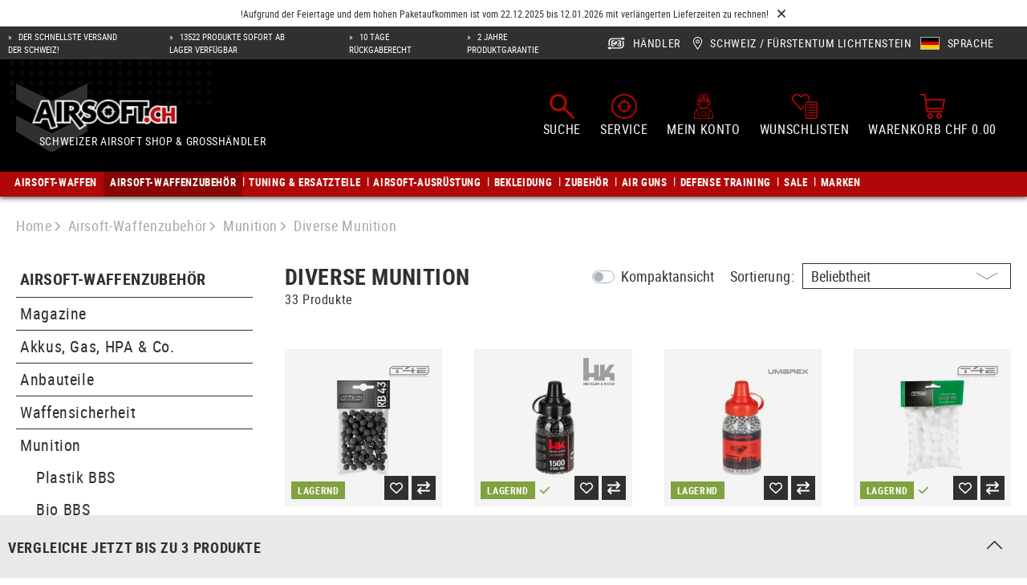

--- FILE ---
content_type: text/html; charset=UTF-8
request_url: https://www.airsoft.ch/de-ch/c/diverse-munition/
body_size: 64241
content:
<!DOCTYPE html><html lang="de-CH" itemscope="itemscope" itemtype="https://schema.org/WebPage"><head><meta charset="utf-8"><meta name="viewport" content="width=device-width, initial-scale=1, shrink-to-fit=no"><meta name="author" content=""/><meta name="robots" content="index, follow"/><meta name="revisit-after" content="15 days"/><meta name="keywords" content=""/><meta name="description" content=""/><meta property="og:url" content="https://www.airsoft.ch/de-ch/c/diverse-munition/"/><meta property="og:type" content="website"/><meta property="og:site_name" content="Airsoft.ch"/><meta property="og:title" content="Munition - Diverse Munition - jetzt kaufen - Airsoft"/><meta property="og:description" content=""/><meta property="og:image" content="https://res.cloudinary.com/tmh-trading-gmbh/image/private/s--yBJIniR3--/webshop/media/ba/65/58/1691394126/airsoft-ch-desktop.svg?_a=AAFIKBs"/><meta name="twitter:card" content="summary"/><meta name="twitter:site" content="Airsoft.ch"/><meta name="twitter:title" content="Munition - Diverse Munition - jetzt kaufen - Airsoft"/><meta name="twitter:description" content=""/><meta name="twitter:image" content="https://res.cloudinary.com/tmh-trading-gmbh/image/private/s--yBJIniR3--/webshop/media/ba/65/58/1691394126/airsoft-ch-desktop.svg?_a=AAFIKBs"/><meta itemprop="copyrightHolder" content="Airsoft.ch"/><meta itemprop="copyrightYear" content=""/><meta itemprop="isFamilyFriendly" content="false"/><meta itemprop="image" content="https://res.cloudinary.com/tmh-trading-gmbh/image/private/s--yBJIniR3--/webshop/media/ba/65/58/1691394126/airsoft-ch-desktop.svg?_a=AAFIKBs"/><link rel="alternate" hreflang="it-CH" href="https://www.airsoft.ch/it-ch/c/vari/" /><link rel="alternate" hreflang="x-default" href="https://www.airsoft.ch/de-ch/c/diverse-munition/" /><link rel="alternate" hreflang="de-CH" href="https://www.airsoft.ch/de-ch/c/diverse-munition/" /><link rel="alternate" hreflang="en-CH" href="https://www.airsoft.ch/en-ch/c/various/" /><link rel="alternate" hreflang="fr-CH" href="https://www.airsoft.ch/fr-ch/c/divers/" /><link rel="shortcut icon" href="https://res.cloudinary.com/tmh-trading-gmbh/image/private/s--Qw0Wv3Mr--/webshop/media/fe/64/6a/1646820567/favicon_airsoft.ico?_a=AAFIKBs"><link rel="canonical" href="https://www.airsoft.ch/de-ch/c/diverse-munition/" /><title itemprop="name">Munition - Diverse Munition - jetzt kaufen - Airsoft</title><link rel="stylesheet" href="https://www.airsoft.ch/theme/aefb104733e05ee243ed782b88587982/css/all.css?1764679930942825"> <script>window.sentryConfig={environment:'prod',release:'cf8ae13be-20251202134049',dsn:'https://11ac40cf37014979b2f617440dd05771@sentry.vonaffenfels.de/20',sampleRate:0,ignoreErrors:["Cannot read properties of null (reading 'setOptions')"],};window.features={"V6_5_0_0":false,"v6.5.0.0":false,"PERFORMANCE_TWEAKS":true,"performance.tweaks":true,"FEATURE_NEXT_1797":false,"feature.next.1797":false,"FEATURE_NEXT_16710":false,"feature.next.16710":false,"FEATURE_NEXT_13810":false,"feature.next.13810":false,"FEATURE_NEXT_13250":false,"feature.next.13250":false,"FEATURE_NEXT_17276":false,"feature.next.17276":false,"FEATURE_NEXT_16151":true,"feature.next.16151":true,"FEATURE_NEXT_16155":false,"feature.next.16155":false,"FEATURE_NEXT_19501":false,"feature.next.19501":false,"FEATURE_NEXT_15053":false,"feature.next.15053":false,"FEATURE_NEXT_18215":false,"feature.next.18215":false,"FEATURE_NEXT_15815":false,"feature.next.15815":false,"FEATURE_NEXT_14699":true,"feature.next.14699":true,"FEATURE_NEXT_15707":false,"feature.next.15707":false,"FEATURE_NEXT_14360":false,"feature.next.14360":false,"FEATURE_NEXT_15172":false,"feature.next.15172":false,"FEATURE_NEXT_14001":false,"feature.next.14001":false,"FEATURE_NEXT_7739":false,"feature.next.7739":false,"FEATURE_NEXT_16200":false,"feature.next.16200":false,"FEATURE_NEXT_13410":true,"feature.next.13410":true,"FEATURE_NEXT_15917":true,"feature.next.15917":true,"FEATURE_NEXT_15957":false,"feature.next.15957":false,"FEATURE_NEXT_13601":false,"feature.next.13601":false,"FEATURE_NEXT_16992":false,"feature.next.16992":false,"FEATURE_NEXT_7530":false,"feature.next.7530":false,"FEATURE_NEXT_16824":false,"feature.next.16824":false,"FEATURE_NEXT_16271":false,"feature.next.16271":false,"FEATURE_NEXT_15381":false,"feature.next.15381":false,"FEATURE_NEXT_17275":false,"feature.next.17275":false,"FEATURE_NEXT_17016":false,"feature.next.17016":false,"FEATURE_NEXT_16236":false,"feature.next.16236":false,"FEATURE_NEXT_16640":false,"feature.next.16640":false,"FEATURE_NEXT_17858":false,"feature.next.17858":false,"FEATURE_NEXT_6758":false,"feature.next.6758":false,"FEATURE_NEXT_19048":false,"feature.next.19048":false,"FEATURE_NEXT_19822":false,"feature.next.19822":false,"FEATURE_NEXT_18129":false,"feature.next.18129":false,"FEATURE_NEXT_19163":false,"feature.next.19163":false,"FEATURE_NEXT_18187":false,"feature.next.18187":false,"FEATURE_NEXT_17978":false,"feature.next.17978":false,"FEATURE_NEXT_11634":false,"feature.next.11634":false,"FEATURE_NEXT_21547":false,"feature.next.21547":false,"FEATURE_NEXT_22900":false,"feature.next.22900":false};window.cloudName='tmh-trading-gmbh';window.swStorefrontUrl='https://www.airsoft.ch/de-ch';window.ga4customScript=`!function(){"use strict";function l(e){for(var t=e,r=0,n=document.cookie.split(";");r<n.length;r++){var o=n[r].split("=");if(o[0].trim()===t)return o[1]}}function s(e){return localStorage.getItem(e)}function u(e){return window[e]}function A(e,t){e=document.querySelector(e);return t?null==e?void 0:e.getAttribute(t):null==e?void 0:e.textContent}var e=window,t=document,r="script",n="dataLayer",o="https://airsoft.ch/sst",a="",i="qpwowulmf",c="dabzup8=aWQ9R1RNLVA0UVFYVzI2&page=1",g="stapeUserId",v="",E="",d=!1;try{var d=!!g&&(m=navigator.userAgent,!!(m=new RegExp("Version/([0-9._]+)(.*Mobile)?.*Safari.*").exec(m)))&&16.4<=parseFloat(m[1]),f="stapeUserId"===g,I=d&&!f?function(e,t,r){void 0===t&&(t="");var n={cookie:l,localStorage:s,jsVariable:u,cssSelector:A},t=Array.isArray(t)?t:[t];if(e&&n[e])for(var o=n[e],a=0,i=t;a<i.length;a++){var c=i[a],c=r?o(c,r):o(c);if(c)return c}else console.warn("invalid uid source",e)}(g,v,E):void 0;d=d&&(!!I||f)}catch(e){console.error(e)}var m=e,g=(m[n]=m[n]||[],m[n].push({"gtm.start":(new Date).getTime(),event:"gtm.js"}),t.getElementsByTagName(r)[0]),v=I?"&bi="+encodeURIComponent(I):"",E=t.createElement(r),f=(d&&(i=8<i.length?i.replace(/([a-z]{8}$)/,"kp$1"):"kp"+i),!d&&a?a:o);E.async=!0,E.src=f+"/"+i+".js?"+c+v,null!=(e=g.parentNode)&&e.insertBefore(E,g)}();`;window.useDefaultCookieConsent=true;window.activeNavigationId='f06e3a7b221945ea9c9254c1d6d6ff62';window.router={'frontend.cart.offcanvas':'/de-ch/checkout/offcanvas','frontend.cookie.offcanvas':'/de-ch/cookie/offcanvas','frontend.checkout.finish.page':'/de-ch/cf/finish/','frontend.checkout.info':'/de-ch/widgets/checkout/info','frontend.menu.offcanvas':'/de-ch/widgets/menu/offcanvas','frontend.cms.page':'/de-ch/widgets/cms','frontend.cms.navigation.page':'/de-ch/widgets/cms/navigation','frontend.account.addressbook':'/de-ch/widgets/account/address-book','frontend.csrf.generateToken':'/de-ch/csrf/generate','frontend.country.country-data':'/de-ch/country/country-state-data','frontend.store-api.proxy':'/de-ch/_proxy/store-api',};window.storeApiProxyToken='b3b4c5a494261d13.zydohEFC60NNSozplwX2UC2egp-iwwl8NZPqGbaCAHs.rgoY8wMthXsmMu-hzkKxCEP5ydLEtGwNDOeuSePrNg36SDC2LwqHbi49tA';window.salesChannelId='186c929b1fde42479bb302a3b007150b';window.breakpoints={"xs":0,"sm":576,"md":768,"lg":992,"xl":1200};window.csrf={'enabled':'1','mode':'twig'};</script> <link rel="preload" as="image" imagesrcset="https://res.cloudinary.com/tmh-trading-gmbh/private_images/s--4ZVMF7Br--/c_fit,h_200,w_450/f_auto/q_auto/webshop/media/93/46/b0/1693657455/108162000_1/t4e__43_performance_rub_43_0_68g_100rds?_a=AAFIKBs 1x, https://res.cloudinary.com/tmh-trading-gmbh/private_images/s--pmP0gmHn--/c_fit,h_200,w_450/dpr_2/f_auto/q_auto/webshop/media/93/46/b0/1693657455/108162000_1/t4e__43_performance_rub_43_0_68g_100rds?_a=AAFIKBs 2x" media="(min-width: 1200px)"/><link rel="preload" as="image" imagesrcset="https://res.cloudinary.com/tmh-trading-gmbh/private_images/s---miRNNzj--/c_fit,h_500,w_500/f_auto/q_auto/webshop/media/93/46/b0/1693657455/108162000_1/t4e__43_performance_rub_43_0_68g_100rds?_a=AAFIKBs 1x, https://res.cloudinary.com/tmh-trading-gmbh/private_images/s--RFxvkpRt--/c_fit,h_500,w_500/dpr_2/f_auto/q_auto/webshop/media/93/46/b0/1693657455/108162000_1/t4e__43_performance_rub_43_0_68g_100rds?_a=AAFIKBs 2x" media="(min-width: 992px) and (max-width: 1199.9px)"/><link rel="preload" as="image" imagesrcset="https://res.cloudinary.com/tmh-trading-gmbh/private_images/s--L8wypGoc--/c_fit,h_400,w_400/f_auto/q_auto/webshop/media/93/46/b0/1693657455/108162000_1/t4e__43_performance_rub_43_0_68g_100rds?_a=AAFIKBs 1x, https://res.cloudinary.com/tmh-trading-gmbh/private_images/s--Ps776pe---/c_fit,h_400,w_400/dpr_2/f_auto/q_auto/webshop/media/93/46/b0/1693657455/108162000_1/t4e__43_performance_rub_43_0_68g_100rds?_a=AAFIKBs 2x" media="(min-width: 768px) and (max-width: 991.9px)"/><link rel="preload" as="image" imagesrcset="https://res.cloudinary.com/tmh-trading-gmbh/private_images/s--UwFtqu8D--/c_fit,h_300,w_300/f_auto/q_auto/webshop/media/93/46/b0/1693657455/108162000_1/t4e__43_performance_rub_43_0_68g_100rds?_a=AAFIKBs 1x, https://res.cloudinary.com/tmh-trading-gmbh/private_images/s--ZIHHzg_V--/c_fit,h_300,w_300/dpr_2/f_auto/q_auto/webshop/media/93/46/b0/1693657455/108162000_1/t4e__43_performance_rub_43_0_68g_100rds?_a=AAFIKBs 2x" media="(min-width: 576px) and (max-width: 767.9px)"/><link rel="preload" as="image" imagesrcset="https://res.cloudinary.com/tmh-trading-gmbh/private_images/s--fN5Xeacy--/c_fit,h_200,w_200/f_auto/q_auto/webshop/media/93/46/b0/1693657455/108162000_1/t4e__43_performance_rub_43_0_68g_100rds?_a=AAFIKBs 1x, https://res.cloudinary.com/tmh-trading-gmbh/private_images/s--egWS8ZwJ--/c_fit,h_200,w_200/dpr_2/f_auto/q_auto/webshop/media/93/46/b0/1693657455/108162000_1/t4e__43_performance_rub_43_0_68g_100rds?_a=AAFIKBs 2x" media="(min-width: 0px) and (max-width: 575.9px)"/><script > window.ga4CustomUrl =''; </script><script > window.googleAnalyticsEnabled = false; window.googleAdsEnabled = false; window.ga4Enabled = false; window.googleTagEnabled = false; window.metaAdsEnabled = false; window.microsoftAdsEnabled = false; window.pinterestAdsEnabled = false; window.tiktokAdsEnabled = false; window.ga4CookieConfig ='standardCookies'; window.generateLeadValue ='1'; window.ga4Currency ='CHF'; </script><script > window.ga4TagId ='GTM-P4QQXW26'; window.dataLayer = window.dataLayer || []; window.googleTagEnabled = true; window.ga4Enabled = true; window.ga4controllerName ='navigation'; window.ga4controllerAction ='index'; window.ga4activeNavigationId ='f06e3a7b221945ea9c9254c1d6d6ff62'; window.ga4activeNavigationName ='Diverse Munition'; window.ga4affiliation ='Airsoft.ch'; window.ga4salesChannelName ='Airsoft.ch'; window.ga4salesChannelId ='186c929b1fde42479bb302a3b007150b'; if (localStorage.getItem("ga4UserId")) window.ga4UserId = localStorage.getItem("ga4UserId"); if (localStorage.getItem("ga4CustomerLifetimeValue")) window.ga4CustomerLifetimeValue = localStorage.getItem("ga4CustomerLifetimeValue"); if (localStorage.getItem("ga4CustomerOrderCount")) window.ga4CustomerOrderCount = localStorage.getItem("ga4CustomerOrderCount"); window.ga4upCoupon = false; window.ga4gpCoupon = false; window.customTagManager = true; window.ga4AdvancedConsentMode = false; window.ga4ActiveConsentMode = true; window.metaAdsEnabled = true; window.microsoftAdsEnabled = true; window.pinterestAdsEnabled = true; window.tiktokAdsEnabled = true; </script><script > window.googleAnalyticsEnabled = true; </script><script > window.ga4Guest = false; </script><script > window.ga4UserLoggedIn = false; if (localStorage.getItem("loginSent")) localStorage.removeItem("loginSent"); if (localStorage.getItem("signUpSent")) localStorage.removeItem("signUpSent"); </script><script > window.ga4Product = {}; </script><script > window.ga4Product['0071c6e0b03e4f72aeb8139da940ba92'] = { item_id: '10816200000', item_name: '.43 Performance RUB 43 0.68g 100rds', item_variant: 'Farbe NoColor - Größe NoSize ', item_brand: 'T4E', currency: 'CHF', price: '9.9', extra: { minPurchase: '1', shopware_id: '0071c6e0b03e4f72aeb8139da940ba92', realPrice: '9.9', item_startPrice: '9.9', item_hasGraduatedPrice: '1', taxRate: '8.1', cheapest: '9.9', parentId: '46bf22d5f81142beb77b91ad70b04d62' } }; window.ga4Product['0071c6e0b03e4f72aeb8139da940ba92']['item_list_id'] ='f06e3a7b221945ea9c9254c1d6d6ff62'; window.ga4Product['0071c6e0b03e4f72aeb8139da940ba92']['item_list_name'] ='Diverse Munition'; window.ga4Product['0071c6e0b03e4f72aeb8139da940ba92']['item_category'] ='Airsoft'; window.ga4Product['0071c6e0b03e4f72aeb8139da940ba92']['item_category2'] ='Defense Training'; window.ga4Product['0071c6e0b03e4f72aeb8139da940ba92']['item_category3'] ='Munition und CO2'; window.ga4Product['0071c6e0b03e4f72aeb8139da940ba92']['item_category4'] ='.43 CAL'; </script><script > window.ga4Product['23fbce8f47f24e19b0b5af76c097d8ee'] = { item_id: '12022300000', item_name: '4.5mm BB Black Steel Shot 1500rds Bottle', item_variant: 'Farbe NoColor - Größe NoSize ', item_brand: 'Heckler &amp; Koch', currency: 'CHF', price: '10.9', extra: { minPurchase: '1', shopware_id: '23fbce8f47f24e19b0b5af76c097d8ee', realPrice: '10.9', item_startPrice: '10.9', item_hasGraduatedPrice: '1', taxRate: '8.1', cheapest: '10.9', parentId: 'c88d6bbe6ae34c99ac4f957d822dddf8' } }; window.ga4Product['23fbce8f47f24e19b0b5af76c097d8ee']['item_list_id'] ='f06e3a7b221945ea9c9254c1d6d6ff62'; window.ga4Product['23fbce8f47f24e19b0b5af76c097d8ee']['item_list_name'] ='Diverse Munition'; window.ga4Product['23fbce8f47f24e19b0b5af76c097d8ee']['item_category'] ='Airsoft'; window.ga4Product['23fbce8f47f24e19b0b5af76c097d8ee']['item_category2'] ='Air Guns'; window.ga4Product['23fbce8f47f24e19b0b5af76c097d8ee']['item_category3'] ='Munition'; window.ga4Product['23fbce8f47f24e19b0b5af76c097d8ee']['item_category4'] ='4.5mm BBs'; </script><script > window.ga4Product['1479e75bafd2409eaec4709a38278d44'] = { item_id: '10338500000', item_name: '4.5mm BB Steel Shot 1500rds', item_variant: 'Farbe NoColor - Größe NoSize ', item_brand: 'Umarex', currency: 'CHF', price: '4.9', extra: { minPurchase: '1', shopware_id: '1479e75bafd2409eaec4709a38278d44', realPrice: '4.9', item_startPrice: '4.9', item_hasGraduatedPrice: '1', taxRate: '8.1', cheapest: '4.9', parentId: '3c43853123644db58350f91b5513e11f' } }; window.ga4Product['1479e75bafd2409eaec4709a38278d44']['item_list_id'] ='f06e3a7b221945ea9c9254c1d6d6ff62'; window.ga4Product['1479e75bafd2409eaec4709a38278d44']['item_list_name'] ='Diverse Munition'; window.ga4Product['1479e75bafd2409eaec4709a38278d44']['item_category'] ='Airsoft'; window.ga4Product['1479e75bafd2409eaec4709a38278d44']['item_category2'] ='Air Guns'; window.ga4Product['1479e75bafd2409eaec4709a38278d44']['item_category3'] ='Munition'; window.ga4Product['1479e75bafd2409eaec4709a38278d44']['item_category4'] ='4.5mm BBs'; </script><script > window.ga4Product['6be1e016803743c0a33a1e49b021a4af'] = { item_id: '11258300100', item_name: '.68 Performance QAB 68 Balls 3.59g 100rds', item_variant: 'Farbe Weiß - Größe NoSize ', item_brand: 'T4E', currency: 'CHF', price: '33.9', extra: { minPurchase: '1', shopware_id: '6be1e016803743c0a33a1e49b021a4af', realPrice: '33.9', item_startPrice: '33.9', item_hasGraduatedPrice: '1', taxRate: '8.1', cheapest: '33.9', parentId: 'c518ea6662be4c369e36c30f90e12ea7' } }; window.ga4Product['6be1e016803743c0a33a1e49b021a4af']['item_list_id'] ='f06e3a7b221945ea9c9254c1d6d6ff62'; window.ga4Product['6be1e016803743c0a33a1e49b021a4af']['item_list_name'] ='Diverse Munition'; window.ga4Product['6be1e016803743c0a33a1e49b021a4af']['item_category'] ='Airsoft'; window.ga4Product['6be1e016803743c0a33a1e49b021a4af']['item_category2'] ='Defense Training'; window.ga4Product['6be1e016803743c0a33a1e49b021a4af']['item_category3'] ='Munition und CO2'; window.ga4Product['6be1e016803743c0a33a1e49b021a4af']['item_category4'] ='.68 CAL'; </script><script > window.ga4Product['86e50d8462b049fdbde1b73a198f7a23'] = { item_id: '11258100100', item_name: '.43 Performance QAB 43 Balls 0.88g 100rds', item_variant: 'Farbe Weiß - Größe NoSize ', item_brand: 'T4E', currency: 'CHF', price: '19.9', extra: { minPurchase: '1', shopware_id: '86e50d8462b049fdbde1b73a198f7a23', realPrice: '19.9', item_startPrice: '19.9', item_hasGraduatedPrice: '1', taxRate: '8.1', cheapest: '19.9', parentId: '7f28aa3e3c344bb3b54a20ebee959377' } }; window.ga4Product['86e50d8462b049fdbde1b73a198f7a23']['item_list_id'] ='f06e3a7b221945ea9c9254c1d6d6ff62'; window.ga4Product['86e50d8462b049fdbde1b73a198f7a23']['item_list_name'] ='Diverse Munition'; window.ga4Product['86e50d8462b049fdbde1b73a198f7a23']['item_category'] ='Airsoft'; window.ga4Product['86e50d8462b049fdbde1b73a198f7a23']['item_category2'] ='Defense Training'; window.ga4Product['86e50d8462b049fdbde1b73a198f7a23']['item_category3'] ='Munition und CO2'; window.ga4Product['86e50d8462b049fdbde1b73a198f7a23']['item_category4'] ='.43 CAL'; </script><script > window.ga4Product['4a0e5c6730a44bf9a2962300868290ca'] = { item_id: '10817000000', item_name: '.68 Performance RUB 68 2.98g 100rds', item_variant: 'Farbe NoColor - Größe NoSize ', item_brand: 'T4E', currency: 'CHF', price: '29.9', extra: { minPurchase: '1', shopware_id: '4a0e5c6730a44bf9a2962300868290ca', realPrice: '29.9', item_startPrice: '29.9', item_hasGraduatedPrice: '1', taxRate: '8.1', cheapest: '29.9', parentId: 'd4ec70729e0f427cbbdd7d4f33867329' } }; window.ga4Product['4a0e5c6730a44bf9a2962300868290ca']['item_list_id'] ='f06e3a7b221945ea9c9254c1d6d6ff62'; window.ga4Product['4a0e5c6730a44bf9a2962300868290ca']['item_list_name'] ='Diverse Munition'; window.ga4Product['4a0e5c6730a44bf9a2962300868290ca']['item_category'] ='Airsoft'; window.ga4Product['4a0e5c6730a44bf9a2962300868290ca']['item_category2'] ='Defense Training'; window.ga4Product['4a0e5c6730a44bf9a2962300868290ca']['item_category3'] ='Munition und CO2'; window.ga4Product['4a0e5c6730a44bf9a2962300868290ca']['item_category4'] ='.68 CAL'; </script><script > window.ga4Product['0ad3d79578564e17aea92462f6d0c276'] = { item_id: '11146500000', item_name: '.43 Performance FAB 43 0.89g 430rds', item_variant: 'Farbe NoColor - Größe NoSize ', item_brand: 'T4E', currency: 'CHF', price: '59.9', extra: { minPurchase: '1', shopware_id: '0ad3d79578564e17aea92462f6d0c276', realPrice: '59.9', item_startPrice: '59.9', item_hasGraduatedPrice: '1', taxRate: '8.1', cheapest: '59.9', parentId: '3b80ec54bb5c4411a46095ac37542288' } }; window.ga4Product['0ad3d79578564e17aea92462f6d0c276']['item_list_id'] ='f06e3a7b221945ea9c9254c1d6d6ff62'; window.ga4Product['0ad3d79578564e17aea92462f6d0c276']['item_list_name'] ='Diverse Munition'; window.ga4Product['0ad3d79578564e17aea92462f6d0c276']['item_category'] ='Airsoft'; window.ga4Product['0ad3d79578564e17aea92462f6d0c276']['item_category2'] ='Defense Training'; window.ga4Product['0ad3d79578564e17aea92462f6d0c276']['item_category3'] ='Munition und CO2'; window.ga4Product['0ad3d79578564e17aea92462f6d0c276']['item_category4'] ='.43 CAL'; </script><script > window.ga4Product['46a9dd2e7e2a4f8d8d0c1f14d6b41938'] = { item_id: '10338400000', item_name: '4.5mm BB Steel Shot 0.50g 500rds', item_variant: 'Farbe NoColor - Größe NoSize ', item_brand: 'Umarex', currency: 'CHF', price: '5.9', extra: { minPurchase: '1', shopware_id: '46a9dd2e7e2a4f8d8d0c1f14d6b41938', realPrice: '5.9', item_startPrice: '5.9', item_hasGraduatedPrice: '1', taxRate: '8.1', cheapest: '5.9', parentId: '44c2c98d3ff048d98fbd3fd3600f1d2d' } }; window.ga4Product['46a9dd2e7e2a4f8d8d0c1f14d6b41938']['item_list_id'] ='f06e3a7b221945ea9c9254c1d6d6ff62'; window.ga4Product['46a9dd2e7e2a4f8d8d0c1f14d6b41938']['item_list_name'] ='Diverse Munition'; window.ga4Product['46a9dd2e7e2a4f8d8d0c1f14d6b41938']['item_category'] ='Airsoft'; window.ga4Product['46a9dd2e7e2a4f8d8d0c1f14d6b41938']['item_category2'] ='Air Guns'; window.ga4Product['46a9dd2e7e2a4f8d8d0c1f14d6b41938']['item_category3'] ='Munition'; window.ga4Product['46a9dd2e7e2a4f8d8d0c1f14d6b41938']['item_category4'] ='4.5mm BBs'; </script><script > window.ga4Product['527faad7a2994f9598ebac076b0d8b17'] = { item_id: '10816900000', item_name: '.50 Performance RUB 50 Prec 0.75g 50rds', item_variant: 'Farbe NoColor - Größe NoSize ', item_brand: 'T4E', currency: 'CHF', price: '24.9', extra: { minPurchase: '1', shopware_id: '527faad7a2994f9598ebac076b0d8b17', realPrice: '24.9', item_startPrice: '24.9', item_hasGraduatedPrice: '1', taxRate: '8.1', cheapest: '24.9', parentId: 'e5b3fb1f0e2b4e0c948d70d07aca3c59' } }; window.ga4Product['527faad7a2994f9598ebac076b0d8b17']['item_list_id'] ='f06e3a7b221945ea9c9254c1d6d6ff62'; window.ga4Product['527faad7a2994f9598ebac076b0d8b17']['item_list_name'] ='Diverse Munition'; window.ga4Product['527faad7a2994f9598ebac076b0d8b17']['item_category'] ='Armamat'; window.ga4Product['527faad7a2994f9598ebac076b0d8b17']['item_category2'] ='Real Action'; window.ga4Product['527faad7a2994f9598ebac076b0d8b17']['item_category3'] ='Munition'; window.ga4Product['527faad7a2994f9598ebac076b0d8b17']['item_category4'] ='.50'; </script><script > window.ga4Product['1a46a988aef94a9695cd601c29409c8d'] = { item_id: '10135200000', item_name: '.43 Rubber Balls 100rds', item_variant: 'Farbe NoColor - Größe NoSize ', item_brand: 'Madbull', currency: 'CHF', price: '31.9', extra: { minPurchase: '1', shopware_id: '1a46a988aef94a9695cd601c29409c8d', realPrice: '31.9', item_startPrice: '31.9', item_hasGraduatedPrice: '1', taxRate: '8.1', cheapest: '31.9', parentId: 'e085608e86e246c7a278332a59503eda' } }; window.ga4Product['1a46a988aef94a9695cd601c29409c8d']['item_list_id'] ='f06e3a7b221945ea9c9254c1d6d6ff62'; window.ga4Product['1a46a988aef94a9695cd601c29409c8d']['item_list_name'] ='Diverse Munition'; window.ga4Product['1a46a988aef94a9695cd601c29409c8d']['item_category'] ='Airsoft'; window.ga4Product['1a46a988aef94a9695cd601c29409c8d']['item_category2'] ='Defense Training'; window.ga4Product['1a46a988aef94a9695cd601c29409c8d']['item_category3'] ='Munition und CO2'; window.ga4Product['1a46a988aef94a9695cd601c29409c8d']['item_category4'] ='.43 CAL'; </script><script > window.ga4Product['6dcb4fb236c6427d90c3d637a291f28a'] = { item_id: '11289600000', item_name: '.43 Performance RBI 43 1.96g 100pcs', item_variant: 'Farbe NoColor - Größe NoSize ', item_brand: 'T4E', currency: 'CHF', price: '24.9', extra: { minPurchase: '1', shopware_id: '6dcb4fb236c6427d90c3d637a291f28a', realPrice: '24.9', item_startPrice: '24.9', item_hasGraduatedPrice: '1', taxRate: '8.1', cheapest: '24.9', parentId: 'c8016ca710e04f399ebdbc1c8960a8a7' } }; window.ga4Product['6dcb4fb236c6427d90c3d637a291f28a']['item_list_id'] ='f06e3a7b221945ea9c9254c1d6d6ff62'; window.ga4Product['6dcb4fb236c6427d90c3d637a291f28a']['item_list_name'] ='Diverse Munition'; window.ga4Product['6dcb4fb236c6427d90c3d637a291f28a']['item_category'] ='Airsoft'; window.ga4Product['6dcb4fb236c6427d90c3d637a291f28a']['item_category2'] ='Defense Training'; window.ga4Product['6dcb4fb236c6427d90c3d637a291f28a']['item_category3'] ='Munition und CO2'; window.ga4Product['6dcb4fb236c6427d90c3d637a291f28a']['item_category4'] ='.43 CAL'; </script><script > window.ga4Product['1f4aa8bdcc944e619460aa7873f4afe4'] = { item_id: '10169000000', item_name: '0.48g 8mm High Impact 850rds', item_variant: 'Farbe NoColor - Größe NoSize ', item_brand: 'Madbull', currency: 'CHF', price: '17.9', extra: { minPurchase: '1', shopware_id: '1f4aa8bdcc944e619460aa7873f4afe4', realPrice: '17.9', item_startPrice: '17.9', item_hasGraduatedPrice: '1', taxRate: '8.1', cheapest: '17.9', parentId: 'b35eb64d051d44928e78e47d2a2a431d' } }; window.ga4Product['1f4aa8bdcc944e619460aa7873f4afe4']['item_list_id'] ='f06e3a7b221945ea9c9254c1d6d6ff62'; window.ga4Product['1f4aa8bdcc944e619460aa7873f4afe4']['item_list_name'] ='Diverse Munition'; window.ga4Product['1f4aa8bdcc944e619460aa7873f4afe4']['item_category'] ='Airsoft'; window.ga4Product['1f4aa8bdcc944e619460aa7873f4afe4']['item_category2'] ='Airsoft-Waffenzubehör'; window.ga4Product['1f4aa8bdcc944e619460aa7873f4afe4']['item_category3'] ='Munition'; window.ga4Product['1f4aa8bdcc944e619460aa7873f4afe4']['item_category4'] ='Diverse Munition'; </script><script > window.ga4Product['2e01e71b2b5e4abdb442d97d682e2049'] = { item_id: '10338800000', item_name: '4.5mm BB Gold Steel Shot 1500rds', item_variant: 'Farbe NoColor - Größe NoSize ', item_brand: 'Walther', currency: 'CHF', price: '10.9', extra: { minPurchase: '1', shopware_id: '2e01e71b2b5e4abdb442d97d682e2049', realPrice: '10.9', item_startPrice: '10.9', item_hasGraduatedPrice: '1', taxRate: '8.1', cheapest: '10.9', parentId: 'ae49de1de1e344d8bcb1c6085364d50c' } }; window.ga4Product['2e01e71b2b5e4abdb442d97d682e2049']['item_list_id'] ='f06e3a7b221945ea9c9254c1d6d6ff62'; window.ga4Product['2e01e71b2b5e4abdb442d97d682e2049']['item_list_name'] ='Diverse Munition'; window.ga4Product['2e01e71b2b5e4abdb442d97d682e2049']['item_category'] ='Airsoft'; window.ga4Product['2e01e71b2b5e4abdb442d97d682e2049']['item_category2'] ='Air Guns'; window.ga4Product['2e01e71b2b5e4abdb442d97d682e2049']['item_category3'] ='Munition'; window.ga4Product['2e01e71b2b5e4abdb442d97d682e2049']['item_category4'] ='4.5mm BBs'; </script><script > window.ga4Product['3dad38d8875141b797bdcb5408c93dbd'] = { item_id: '11036100000', item_name: '.50 Practice RUB 50 1.23g 500rds', item_variant: 'Farbe NoColor - Größe NoSize ', item_brand: 'T4E', currency: 'CHF', price: '41.9', extra: { minPurchase: '1', shopware_id: '3dad38d8875141b797bdcb5408c93dbd', realPrice: '41.9', item_startPrice: '41.9', item_hasGraduatedPrice: '1', taxRate: '8.1', cheapest: '41.9', parentId: '01c3a814276e43cb9cdb0de76d00b0ce' } }; window.ga4Product['3dad38d8875141b797bdcb5408c93dbd']['item_list_id'] ='f06e3a7b221945ea9c9254c1d6d6ff62'; window.ga4Product['3dad38d8875141b797bdcb5408c93dbd']['item_list_name'] ='Diverse Munition'; window.ga4Product['3dad38d8875141b797bdcb5408c93dbd']['item_category'] ='Armamat'; window.ga4Product['3dad38d8875141b797bdcb5408c93dbd']['item_category2'] ='Real Action'; window.ga4Product['3dad38d8875141b797bdcb5408c93dbd']['item_category3'] ='Munition'; window.ga4Product['3dad38d8875141b797bdcb5408c93dbd']['item_category4'] ='.50'; </script><script > window.ga4Product['85b74168b30f4d85b7d236ef414e53e5'] = { item_id: '10817170000', item_name: '.68 Sport MAB 68 Marking Balls 2.52g 50rds', item_variant: 'Farbe Blau - Größe NoSize ', item_brand: 'T4E', currency: 'CHF', price: '49.9', extra: { minPurchase: '1', shopware_id: '85b74168b30f4d85b7d236ef414e53e5', realPrice: '49.9', item_startPrice: '49.9', item_hasGraduatedPrice: '1', taxRate: '8.1', cheapest: '49.9', parentId: 'cfe3f04cdb8e42b586405a7327d3dba9' } }; window.ga4Product['85b74168b30f4d85b7d236ef414e53e5']['item_list_id'] ='f06e3a7b221945ea9c9254c1d6d6ff62'; window.ga4Product['85b74168b30f4d85b7d236ef414e53e5']['item_list_name'] ='Diverse Munition'; window.ga4Product['85b74168b30f4d85b7d236ef414e53e5']['item_category'] ='Airsoft'; window.ga4Product['85b74168b30f4d85b7d236ef414e53e5']['item_category2'] ='Defense Training'; window.ga4Product['85b74168b30f4d85b7d236ef414e53e5']['item_category3'] ='Munition und CO2'; window.ga4Product['85b74168b30f4d85b7d236ef414e53e5']['item_category4'] ='.68 CAL'; </script><script > window.ga4Product['d41b90ae59ea4f558c21a72bd3bff451'] = { item_id: '10816770000', item_name: '.50 Sport MAB 50 Marking Balls 0.94g 500rds', item_variant: 'Farbe Blau - Größe NoSize ', item_brand: 'T4E', currency: 'CHF', price: '96.9', extra: { minPurchase: '1', shopware_id: 'd41b90ae59ea4f558c21a72bd3bff451', realPrice: '96.9', item_startPrice: '96.9', item_hasGraduatedPrice: '1', taxRate: '8.1', cheapest: '96.9', parentId: '76b3dcfc327041a2aa81e8adba8f01f3' } }; window.ga4Product['d41b90ae59ea4f558c21a72bd3bff451']['item_list_id'] ='f06e3a7b221945ea9c9254c1d6d6ff62'; window.ga4Product['d41b90ae59ea4f558c21a72bd3bff451']['item_list_name'] ='Diverse Munition'; window.ga4Product['d41b90ae59ea4f558c21a72bd3bff451']['item_category'] ='Armamat'; window.ga4Product['d41b90ae59ea4f558c21a72bd3bff451']['item_category2'] ='Real Action'; window.ga4Product['d41b90ae59ea4f558c21a72bd3bff451']['item_category3'] ='Munition'; window.ga4Product['d41b90ae59ea4f558c21a72bd3bff451']['item_category4'] ='.50'; </script><script > window.ga4Product['18172c78af3e4b97bda4ac2330cd3fed'] = { item_id: '10816420000', item_name: '.43 Sport MAB 43 Marking Balls 0.78g 500rds', item_variant: 'Farbe Grün - Größe NoSize ', item_brand: 'T4E', currency: 'CHF', price: '87.9', extra: { minPurchase: '1', shopware_id: '18172c78af3e4b97bda4ac2330cd3fed', realPrice: '87.9', item_startPrice: '87.9', item_hasGraduatedPrice: '1', taxRate: '8.1', cheapest: '87.9', parentId: '69cf6b767f974ef6995594f4d510f8ea' } }; window.ga4Product['18172c78af3e4b97bda4ac2330cd3fed']['item_list_id'] ='f06e3a7b221945ea9c9254c1d6d6ff62'; window.ga4Product['18172c78af3e4b97bda4ac2330cd3fed']['item_list_name'] ='Diverse Munition'; window.ga4Product['18172c78af3e4b97bda4ac2330cd3fed']['item_category'] ='Airsoft'; window.ga4Product['18172c78af3e4b97bda4ac2330cd3fed']['item_category2'] ='Defense Training'; window.ga4Product['18172c78af3e4b97bda4ac2330cd3fed']['item_category3'] ='Munition und CO2'; window.ga4Product['18172c78af3e4b97bda4ac2330cd3fed']['item_category4'] ='.43 CAL'; </script><script > window.ga4Product['a35a639b0f634b6b984d801db54809f7'] = { item_id: '10816300000', item_name: '.43 Performance RUB 43 0.68g 500rds', item_variant: 'Farbe NoColor - Größe NoSize ', item_brand: 'T4E', currency: 'CHF', price: '59.9', extra: { minPurchase: '1', shopware_id: 'a35a639b0f634b6b984d801db54809f7', realPrice: '59.9', item_startPrice: '59.9', item_hasGraduatedPrice: '1', taxRate: '8.1', cheapest: '59.9', parentId: '6f37e8bd74ac4347b57666b1f1be8149' } }; window.ga4Product['a35a639b0f634b6b984d801db54809f7']['item_list_id'] ='f06e3a7b221945ea9c9254c1d6d6ff62'; window.ga4Product['a35a639b0f634b6b984d801db54809f7']['item_list_name'] ='Diverse Munition'; window.ga4Product['a35a639b0f634b6b984d801db54809f7']['item_category'] ='Airsoft'; window.ga4Product['a35a639b0f634b6b984d801db54809f7']['item_category2'] ='Defense Training'; window.ga4Product['a35a639b0f634b6b984d801db54809f7']['item_category3'] ='Munition und CO2'; window.ga4Product['a35a639b0f634b6b984d801db54809f7']['item_category4'] ='.43 CAL'; </script><script > window.ga4Product['99e1d2f2a0a747549215951f2849fcd2'] = { item_id: '11035900000', item_name: '.43 Practice RUB 43 0.75g 500rds', item_variant: 'Farbe NoColor - Größe NoSize ', item_brand: 'T4E', currency: 'CHF', price: '44.9', extra: { minPurchase: '1', shopware_id: '99e1d2f2a0a747549215951f2849fcd2', realPrice: '44.9', item_startPrice: '44.9', item_hasGraduatedPrice: '1', taxRate: '8.1', cheapest: '44.9', parentId: '7c6771f2ebef4c4099a37f018203095a' } }; window.ga4Product['99e1d2f2a0a747549215951f2849fcd2']['item_list_id'] ='f06e3a7b221945ea9c9254c1d6d6ff62'; window.ga4Product['99e1d2f2a0a747549215951f2849fcd2']['item_list_name'] ='Diverse Munition'; window.ga4Product['99e1d2f2a0a747549215951f2849fcd2']['item_category'] ='Airsoft'; window.ga4Product['99e1d2f2a0a747549215951f2849fcd2']['item_category2'] ='Defense Training'; window.ga4Product['99e1d2f2a0a747549215951f2849fcd2']['item_category3'] ='Munition und CO2'; window.ga4Product['99e1d2f2a0a747549215951f2849fcd2']['item_category4'] ='.43 CAL'; </script><script > window.ga4Product['de30eccebd744de4922cad3c9b68a05b'] = { item_id: '12022400000', item_name: '4.5mm BB Steel Shot 5000rds Bottle', item_variant: 'Farbe NoColor - Größe NoSize ', item_brand: 'Umarex', currency: 'CHF', price: '27.9', extra: { minPurchase: '1', shopware_id: 'de30eccebd744de4922cad3c9b68a05b', realPrice: '27.9', item_startPrice: '27.9', item_hasGraduatedPrice: '1', taxRate: '8.1', cheapest: '27.9', parentId: '82db111457384c6fa9399d995fb50d5e' } }; window.ga4Product['de30eccebd744de4922cad3c9b68a05b']['item_list_id'] ='f06e3a7b221945ea9c9254c1d6d6ff62'; window.ga4Product['de30eccebd744de4922cad3c9b68a05b']['item_list_name'] ='Diverse Munition'; window.ga4Product['de30eccebd744de4922cad3c9b68a05b']['item_category'] ='Airsoft'; window.ga4Product['de30eccebd744de4922cad3c9b68a05b']['item_category2'] ='Air Guns'; window.ga4Product['de30eccebd744de4922cad3c9b68a05b']['item_category3'] ='Munition'; window.ga4Product['de30eccebd744de4922cad3c9b68a05b']['item_category4'] ='4.5mm BBs'; </script><script > window.ga4Product['d1d5bab7a4f74d4389dc09f5a67a20b7'] = { item_id: '10816600000', item_name: '.50 Performance RUB 50 1.14g 500rds', item_variant: 'Farbe NoColor - Größe NoSize ', item_brand: 'T4E', currency: 'CHF', price: '44.9', extra: { minPurchase: '1', shopware_id: 'd1d5bab7a4f74d4389dc09f5a67a20b7', realPrice: '44.9', item_startPrice: '44.9', item_hasGraduatedPrice: '1', taxRate: '8.1', cheapest: '44.9', parentId: '7e632c70b9574afe94aa71ca94f7f657' } }; window.ga4Product['d1d5bab7a4f74d4389dc09f5a67a20b7']['item_list_id'] ='f06e3a7b221945ea9c9254c1d6d6ff62'; window.ga4Product['d1d5bab7a4f74d4389dc09f5a67a20b7']['item_list_name'] ='Diverse Munition'; window.ga4Product['d1d5bab7a4f74d4389dc09f5a67a20b7']['item_category'] ='Armamat'; window.ga4Product['d1d5bab7a4f74d4389dc09f5a67a20b7']['item_category2'] ='Real Action'; window.ga4Product['d1d5bab7a4f74d4389dc09f5a67a20b7']['item_category3'] ='Munition'; window.ga4Product['d1d5bab7a4f74d4389dc09f5a67a20b7']['item_category4'] ='.50'; </script><script > window.ga4Product['f20abf8f609f4dc2a6f8f9247bd33542'] = { item_id: '11036200000', item_name: '.68 Practice RUB 68 3.01g 100rds', item_variant: 'Farbe NoColor - Größe NoSize ', item_brand: 'T4E', currency: 'CHF', price: '29.9', extra: { minPurchase: '1', shopware_id: 'f20abf8f609f4dc2a6f8f9247bd33542', realPrice: '29.9', item_startPrice: '29.9', item_hasGraduatedPrice: '1', taxRate: '8.1', cheapest: '29.9', parentId: '7d6b5ce74ce5437d92e484681a228bb2' } }; window.ga4Product['f20abf8f609f4dc2a6f8f9247bd33542']['item_list_id'] ='f06e3a7b221945ea9c9254c1d6d6ff62'; window.ga4Product['f20abf8f609f4dc2a6f8f9247bd33542']['item_list_name'] ='Diverse Munition'; window.ga4Product['f20abf8f609f4dc2a6f8f9247bd33542']['item_category'] ='Airsoft'; window.ga4Product['f20abf8f609f4dc2a6f8f9247bd33542']['item_category2'] ='Defense Training'; window.ga4Product['f20abf8f609f4dc2a6f8f9247bd33542']['item_category3'] ='Munition und CO2'; window.ga4Product['f20abf8f609f4dc2a6f8f9247bd33542']['item_category4'] ='.68 CAL'; </script><script > window.ga4Product['cec4d595356a4b25b32637b7c011c58c'] = { item_id: '11035800000', item_name: '.43 Practice RUB 43 0.75g 100rds', item_variant: 'Farbe NoColor - Größe NoSize ', item_brand: 'T4E', currency: 'CHF', price: '11.9', extra: { minPurchase: '1', shopware_id: 'cec4d595356a4b25b32637b7c011c58c', realPrice: '11.9', item_startPrice: '11.9', item_hasGraduatedPrice: '1', taxRate: '8.1', cheapest: '11.9', parentId: '4ac40ab95a8942168b4f0d29d52f7c2b' } }; window.ga4Product['cec4d595356a4b25b32637b7c011c58c']['item_list_id'] ='f06e3a7b221945ea9c9254c1d6d6ff62'; window.ga4Product['cec4d595356a4b25b32637b7c011c58c']['item_list_name'] ='Diverse Munition'; window.ga4Product['cec4d595356a4b25b32637b7c011c58c']['item_category'] ='Airsoft'; window.ga4Product['cec4d595356a4b25b32637b7c011c58c']['item_category2'] ='Defense Training'; window.ga4Product['cec4d595356a4b25b32637b7c011c58c']['item_category3'] ='Munition und CO2'; window.ga4Product['cec4d595356a4b25b32637b7c011c58c']['item_category4'] ='.43 CAL'; </script><script > window.ga4Product['ffb09818e3b547a1ac490265ba0684bd'] = { item_id: '10816800100', item_name: '.50 Sport CKB 50 Chalk Balls 0.95g 500rds', item_variant: 'Farbe Weiß - Größe NoSize ', item_brand: 'T4E', currency: 'CHF', price: '77.9', extra: { minPurchase: '1', shopware_id: 'ffb09818e3b547a1ac490265ba0684bd', realPrice: '77.9', item_startPrice: '77.9', item_hasGraduatedPrice: '1', taxRate: '8.1', cheapest: '77.9', parentId: '4956bd3832a34cdfbed08360b4da1d80' } }; window.ga4Product['ffb09818e3b547a1ac490265ba0684bd']['item_list_id'] ='f06e3a7b221945ea9c9254c1d6d6ff62'; window.ga4Product['ffb09818e3b547a1ac490265ba0684bd']['item_list_name'] ='Diverse Munition'; window.ga4Product['ffb09818e3b547a1ac490265ba0684bd']['item_category'] ='Armamat'; window.ga4Product['ffb09818e3b547a1ac490265ba0684bd']['item_category2'] ='Real Action'; window.ga4Product['ffb09818e3b547a1ac490265ba0684bd']['item_category3'] ='Munition'; window.ga4Product['ffb09818e3b547a1ac490265ba0684bd']['item_category4'] ='.50'; </script><script > window.ga4Product['91a82270401349329bd223a72b5b35e7'] = { item_id: '12744000000', item_name: 'Core Defense Chalkballs 10pcs .68', item_variant: 'Farbe NoColor - Größe NoSize ', item_brand: 'P2P', currency: 'CHF', price: '24.9', extra: { minPurchase: '1', shopware_id: '91a82270401349329bd223a72b5b35e7', realPrice: '24.9', item_startPrice: '24.9', item_hasGraduatedPrice: '1', taxRate: '8.1', cheapest: '24.9', parentId: '8279b32bb45b411cb79a8680e2c19bb6' } }; window.ga4Product['91a82270401349329bd223a72b5b35e7']['item_list_id'] ='f06e3a7b221945ea9c9254c1d6d6ff62'; window.ga4Product['91a82270401349329bd223a72b5b35e7']['item_list_name'] ='Diverse Munition'; window.ga4Product['91a82270401349329bd223a72b5b35e7']['item_category'] ='Airsoft'; window.ga4Product['91a82270401349329bd223a72b5b35e7']['item_category2'] ='Defense Training'; window.ga4Product['91a82270401349329bd223a72b5b35e7']['item_category3'] ='Munition und CO2'; window.ga4Product['91a82270401349329bd223a72b5b35e7']['item_category4'] ='.68 CAL'; </script><script > window.ga4Product['5e76627dc5bb4931b5eaf1e1d6e11d52'] = { item_id: '12745300000', item_name: 'Practice PLB .68 100pcs', item_variant: 'Farbe NoColor - Größe NoSize ', item_brand: 'T4E', currency: 'CHF', price: '19.9', extra: { minPurchase: '1', shopware_id: '5e76627dc5bb4931b5eaf1e1d6e11d52', realPrice: '19.9', item_startPrice: '19.9', item_hasGraduatedPrice: '1', taxRate: '8.1', cheapest: '19.9', parentId: '60b7f99d7eb8458e87528c40fc8b8607' } }; window.ga4Product['5e76627dc5bb4931b5eaf1e1d6e11d52']['item_list_id'] ='f06e3a7b221945ea9c9254c1d6d6ff62'; window.ga4Product['5e76627dc5bb4931b5eaf1e1d6e11d52']['item_list_name'] ='Diverse Munition'; window.ga4Product['5e76627dc5bb4931b5eaf1e1d6e11d52']['item_category'] ='Airsoft'; window.ga4Product['5e76627dc5bb4931b5eaf1e1d6e11d52']['item_category2'] ='Defense Training'; window.ga4Product['5e76627dc5bb4931b5eaf1e1d6e11d52']['item_category3'] ='Munition und CO2'; window.ga4Product['5e76627dc5bb4931b5eaf1e1d6e11d52']['item_category4'] ='.68 CAL'; </script><script > window.ga4Product['a8fb8b8251b04506a6ccf30a02782ce1'] = { item_id: '12594500000', item_name: 'Mr. Shoty Pointed Pellets 0.60g 425rds', item_variant: 'Farbe NoColor - Größe NoSize ', item_brand: 'Umarex', currency: 'CHF', price: '9.9', extra: { minPurchase: '1', shopware_id: 'a8fb8b8251b04506a6ccf30a02782ce1', realPrice: '9.9', item_startPrice: '9.9', item_hasGraduatedPrice: '1', taxRate: '8.1', cheapest: '9.9', parentId: '976fec0d91984528a9aa041f290db8d6' } }; window.ga4Product['a8fb8b8251b04506a6ccf30a02782ce1']['item_list_id'] ='f06e3a7b221945ea9c9254c1d6d6ff62'; window.ga4Product['a8fb8b8251b04506a6ccf30a02782ce1']['item_list_name'] ='Diverse Munition'; window.ga4Product['a8fb8b8251b04506a6ccf30a02782ce1']['item_category'] ='Airsoft'; window.ga4Product['a8fb8b8251b04506a6ccf30a02782ce1']['item_category2'] ='Air Guns'; window.ga4Product['a8fb8b8251b04506a6ccf30a02782ce1']['item_category3'] ='Munition'; window.ga4Product['a8fb8b8251b04506a6ccf30a02782ce1']['item_category4'] ='4.5mm BBs'; </script><script > window.ga4Product['2d143e0543a649bfac1624f5d5112b04'] = { item_id: '11036000000', item_name: '.50 Practice RUB 50 1.23g 100rds', item_variant: 'Farbe NoColor - Größe NoSize ', item_brand: 'T4E', currency: 'CHF', price: '13.9', extra: { minPurchase: '1', shopware_id: '2d143e0543a649bfac1624f5d5112b04', realPrice: '13.9', item_startPrice: '13.9', item_hasGraduatedPrice: '1', taxRate: '8.1', cheapest: '13.9', parentId: 'c51144e414524ab19f78460769572879' } }; window.ga4Product['2d143e0543a649bfac1624f5d5112b04']['item_list_id'] ='f06e3a7b221945ea9c9254c1d6d6ff62'; window.ga4Product['2d143e0543a649bfac1624f5d5112b04']['item_list_name'] ='Diverse Munition'; window.ga4Product['2d143e0543a649bfac1624f5d5112b04']['item_category'] ='Armamat'; window.ga4Product['2d143e0543a649bfac1624f5d5112b04']['item_category2'] ='Real Action'; window.ga4Product['2d143e0543a649bfac1624f5d5112b04']['item_category3'] ='Munition'; window.ga4Product['2d143e0543a649bfac1624f5d5112b04']['item_category4'] ='.50'; </script><script > window.ga4Product['4e048986ca1245ad8ddf3dbaf5b0478e'] = { item_id: '10816500100', item_name: '.43 Sport CKB 43 Chalk Balls 0.73g 500rds', item_variant: 'Farbe Weiß - Größe NoSize ', item_brand: 'T4E', currency: 'CHF', price: '67.9', extra: { minPurchase: '1', shopware_id: '4e048986ca1245ad8ddf3dbaf5b0478e', realPrice: '67.9', item_startPrice: '67.9', item_hasGraduatedPrice: '1', taxRate: '8.1', cheapest: '67.9', parentId: '42fcb71b37e34d99a4b4e02f2ae182ce' } }; window.ga4Product['4e048986ca1245ad8ddf3dbaf5b0478e']['item_list_id'] ='f06e3a7b221945ea9c9254c1d6d6ff62'; window.ga4Product['4e048986ca1245ad8ddf3dbaf5b0478e']['item_list_name'] ='Diverse Munition'; window.ga4Product['4e048986ca1245ad8ddf3dbaf5b0478e']['item_category'] ='Airsoft'; window.ga4Product['4e048986ca1245ad8ddf3dbaf5b0478e']['item_category2'] ='Defense Training'; window.ga4Product['4e048986ca1245ad8ddf3dbaf5b0478e']['item_category3'] ='Munition und CO2'; window.ga4Product['4e048986ca1245ad8ddf3dbaf5b0478e']['item_category4'] ='.43 CAL'; </script><script > window.ga4Product['e20bfdb02f8c451ab9478e38b41ff78f'] = { item_id: '11289800000', item_name: '.68 Performance RBI 68 7.67g 50rds', item_variant: 'Farbe NoColor - Größe NoSize ', item_brand: 'T4E', currency: 'CHF', price: '22.9', extra: { minPurchase: '1', shopware_id: 'e20bfdb02f8c451ab9478e38b41ff78f', realPrice: '22.9', item_startPrice: '22.9', item_hasGraduatedPrice: '1', taxRate: '8.1', cheapest: '22.9', parentId: '319868decbf84a94864d6defa5fe59cc' } }; window.ga4Product['e20bfdb02f8c451ab9478e38b41ff78f']['item_list_id'] ='f06e3a7b221945ea9c9254c1d6d6ff62'; window.ga4Product['e20bfdb02f8c451ab9478e38b41ff78f']['item_list_name'] ='Diverse Munition'; window.ga4Product['e20bfdb02f8c451ab9478e38b41ff78f']['item_category'] ='Airsoft'; window.ga4Product['e20bfdb02f8c451ab9478e38b41ff78f']['item_category2'] ='Defense Training'; window.ga4Product['e20bfdb02f8c451ab9478e38b41ff78f']['item_category3'] ='Munition und CO2'; window.ga4Product['e20bfdb02f8c451ab9478e38b41ff78f']['item_category4'] ='.68 CAL'; </script><script > window.ga4Product['e0bb1130f93040f19cb2ae6f3de9a05f'] = { item_id: '11289700000', item_name: '.50 Performance RBI 50 2.91g 100rds', item_variant: 'Farbe NoColor - Größe NoSize ', item_brand: 'T4E', currency: 'CHF', price: '31.9', extra: { minPurchase: '1', shopware_id: 'e0bb1130f93040f19cb2ae6f3de9a05f', realPrice: '31.9', item_startPrice: '31.9', item_hasGraduatedPrice: '1', taxRate: '8.1', cheapest: '31.9', parentId: 'e79273c8e3be4893bfe1cb8c872ebbd0' } }; window.ga4Product['e0bb1130f93040f19cb2ae6f3de9a05f']['item_list_id'] ='f06e3a7b221945ea9c9254c1d6d6ff62'; window.ga4Product['e0bb1130f93040f19cb2ae6f3de9a05f']['item_list_name'] ='Diverse Munition'; window.ga4Product['e0bb1130f93040f19cb2ae6f3de9a05f']['item_category'] ='Armamat'; window.ga4Product['e0bb1130f93040f19cb2ae6f3de9a05f']['item_category2'] ='Real Action'; window.ga4Product['e0bb1130f93040f19cb2ae6f3de9a05f']['item_category3'] ='Munition'; window.ga4Product['e0bb1130f93040f19cb2ae6f3de9a05f']['item_category4'] ='.50'; </script><script > window.ga4Product['db4ea372d11e4e028ef0d20b0cd86ad3'] = { item_id: '11258200100', item_name: '.50 Performance QAB 50 Balls 1.36g 100rds', item_variant: 'Farbe Weiß - Größe NoSize ', item_brand: 'T4E', currency: 'CHF', price: '14.9', extra: { minPurchase: '1', shopware_id: 'db4ea372d11e4e028ef0d20b0cd86ad3', realPrice: '14.9', item_startPrice: '14.9', item_hasGraduatedPrice: '1', taxRate: '8.1', cheapest: '14.9', parentId: '1744642406d94c33a5fa352c62e6173f' } }; window.ga4Product['db4ea372d11e4e028ef0d20b0cd86ad3']['item_list_id'] ='f06e3a7b221945ea9c9254c1d6d6ff62'; window.ga4Product['db4ea372d11e4e028ef0d20b0cd86ad3']['item_list_name'] ='Diverse Munition'; window.ga4Product['db4ea372d11e4e028ef0d20b0cd86ad3']['item_category'] ='Armamat'; window.ga4Product['db4ea372d11e4e028ef0d20b0cd86ad3']['item_category2'] ='Real Action'; window.ga4Product['db4ea372d11e4e028ef0d20b0cd86ad3']['item_category3'] ='Munition'; window.ga4Product['db4ea372d11e4e028ef0d20b0cd86ad3']['item_category4'] ='.50'; </script><script > window.ga4Product['1128c2a32258452f9e4b27157c2bfc8c'] = { item_id: '12745400000', item_name: 'Practice PLB .50 100pcs', item_variant: 'Farbe NoColor - Größe NoSize ', item_brand: 'T4E', currency: 'CHF', price: '9.9', extra: { minPurchase: '1', shopware_id: '1128c2a32258452f9e4b27157c2bfc8c', realPrice: '9.9', item_startPrice: '9.9', item_hasGraduatedPrice: '1', taxRate: '8.1', cheapest: '9.9', parentId: 'a6f0b5622b0d49aca05229bcb2b7a15a' } }; window.ga4Product['1128c2a32258452f9e4b27157c2bfc8c']['item_list_id'] ='f06e3a7b221945ea9c9254c1d6d6ff62'; window.ga4Product['1128c2a32258452f9e4b27157c2bfc8c']['item_list_name'] ='Diverse Munition'; window.ga4Product['1128c2a32258452f9e4b27157c2bfc8c']['item_category'] ='Armamat'; window.ga4Product['1128c2a32258452f9e4b27157c2bfc8c']['item_category2'] ='Real Action'; window.ga4Product['1128c2a32258452f9e4b27157c2bfc8c']['item_category3'] ='Munition'; window.ga4Product['1128c2a32258452f9e4b27157c2bfc8c']['item_category4'] ='.50'; </script><script src="https://www.airsoft.ch/theme/aefb104733e05ee243ed782b88587982/js/all.js?17646799301324704" defer></script><script src="https://www.airsoft.ch/theme/aefb104733e05ee243ed782b88587982/js/vendor.js?1764679930548835" defer></script></head><body class="is-ctl-navigation is-act-index is-instance-ch"><header class="header-main" data-small-sticky-header="true" data-form-scroll-header="true"><div class="row"><div class="col-12 alert alert-dismissible fade news-alert" role="alert" id="news-alert" data-save-closed-alert="true"><div class="alert-content-container"> <span class="alert-content"> !Aufgrund der Feiertage und dem hohen Paketaufkommen ist vom 22.12.2025 bis 12.01.2026 mit verlängerten Lieferzeiten zu rechnen! </span> <button type="button" class="close" data-dismiss="alert" aria-label="Close"> <span aria-hidden="true"> <span class="icon icon-x icon-sm"><svg xmlns="http://www.w3.org/2000/svg" xmlns:xlink="http://www.w3.org/1999/xlink" width="24" height="24" viewBox="0 0 24 24"><defs><path d="m10.5858 12-7.293-7.2929c-.3904-.3905-.3904-1.0237 0-1.4142.3906-.3905 1.0238-.3905 1.4143 0L12 10.5858l7.2929-7.293c.3905-.3904 1.0237-.3904 1.4142 0 .3905.3906.3905 1.0238 0 1.4143L13.4142 12l7.293 7.2929c.3904.3905.3904 1.0237 0 1.4142-.3906.3905-1.0238.3905-1.4143 0L12 13.4142l-7.2929 7.293c-.3905.3904-1.0237.3904-1.4142 0-.3905-.3906-.3905-1.0238 0-1.4143L10.5858 12z" id="icons-default-x" /></defs><use xlink:href="#icons-default-x" fill="#758CA3" fill-rule="evenodd" /></svg></span> </span> </button> </div></div></div><div class="top-bar"><div class="container"><div class="row top-bar-row"><div class="col-12 col-lg-5 col-xl top-bar-usp" data-base-slider="true" data-base-slider-options="{&quot;slider&quot;:{&quot;items&quot;:1,&quot;speed&quot;:1000,&quot;autoWidth&quot;:false,&quot;autoplay&quot;:true,&quot;autoplayTimeout&quot;:3000,&quot;autoplayButtonOutput&quot;:false,&quot;controls&quot;:false,&quot;nav&quot;:false,&quot;responsive&quot;:{&quot;xl&quot;:{&quot;disable&quot;:true}}},&quot;resetIndex&quot;:true,&quot;noRefresh&quot;:true}"><ul class="top-bar-usp-list" data-base-slider-container="true"><li class="top-bar-usp-list-item"> <span> Der schnellste Versand der Schweiz! </span> </li><li class="top-bar-usp-list-item"> <span> 13522 Produkte sofort ab Lager verfügbar </span> </li><li class="top-bar-usp-list-item"> <span> 10 Tage Rückgaberecht </span> </li><li class="top-bar-usp-list-item"> <span> 2 Jahre Produktgarantie </span> </li></ul></div><nav class="d-none d-lg-flex col-7 col-xl-auto top-bar-nav"><div class="top-bar-nav-item top-bar-dealer"><a href="https://www.airsoft.ch/de-ch/c/dealer-area/" class="btn top-bar-nav-btn"> <span class="icon icon-dealer"><?xml version="1.0" encoding="UTF-8"?><svg xmlns="http://www.w3.org/2000/svg" viewBox="0 0 19.83 14.74"><g id="a"/><g id="b"><g id="c"><g><g><path d="M7.67,9.72h-1.33c-.26,0-.45-.08-.58-.24-.13-.16-.2-.38-.2-.68,0-.64,.23-.96,.69-.98h1.43v1.89c1.07-.55,3.43-2.08,3.43-3.61,0-.66-.54-1.2-1.2-1.2-.7,0-1.2,.49-1.2,1.2v.68h-2.2c-.56,0-.84-.29-.84-.87,0-.32,.06-.55,.19-.69,.13-.14,.34-.21,.63-.21h1.17c.25-.54,.69-.96,1.24-1.19h-2.41c-.74,0-1.3,.16-1.68,.49-.38,.33-.58,.81-.58,1.45,0,.36,.08,.67,.24,.93s.38,.45,.65,.57c-.32,.09-.56,.27-.73,.55-.17,.27-.26,.61-.26,1.01,0,.69,.19,1.21,.57,1.56,.38,.35,.92,.53,1.64,.53h1.33v-1.19Z"/><path d="M15.44,7.82c-.17-.27-.42-.46-.73-.55,.28-.12,.49-.31,.65-.57s.24-.57,.24-.93c0-.64-.19-1.12-.58-1.45-.38-.33-.95-.49-1.68-.49h-2.47c.55,.23,1,.66,1.26,1.19h1.21c.29,0,.5,.07,.63,.21,.13,.14,.19,.37,.19,.69,0,.58-.28,.87-.84,.87h-1.02c-.29,1.19-1.28,2.2-2.23,2.93h2.09v1.19h1.33c.72,0,1.26-.18,1.64-.53,.38-.35,.57-.87,.57-1.56,0-.4-.09-.74-.26-1.01Zm-1.37,1.67c-.13,.16-.33,.24-.58,.24h-1.33v-1.89h1.43c.46,.02,.69,.34,.69,.98,0,.29-.07,.52-.2,.68Z" /></g><g><path d="M19.53,1.78L16.75,.17l-.3-.17V1.28H5.96c-1.35,0-2.45,.36-3.27,1.06-.9,.77-1.37,1.88-1.37,3.21v4.88l1.35-.78V5.55c0-.93,.31-1.68,.9-2.19,.57-.49,1.38-.73,2.4-.73h10.5v1.28l.3-.17,2.78-1.61,.3-.17-.3-.17Z" /><path d="M17.17,5.09v4.11c0,.93-.31,1.68-.9,2.19-.57,.49-1.37,.73-2.4,.73H3.38v-1.28l-.3,.17L.3,12.62l-.3,.17,.3,.17,2.78,1.61,.3,.17v-1.28H13.87c1.35,0,2.45-.36,3.27-1.06,.9-.77,1.37-1.88,1.37-3.21V4.31l-1.35,.78Z" /></g></g></g></g></svg></span> <span class="top-bar-nav-text">Händler</span> </a></div><div data-language-widget="true"><div class="languages-menu dropdown"> <button class="btn top-bar-nav-btn dropdown-toggle" type="button" id="languagesDropdown-top-bar" aria-haspopup="true" aria-expanded="false"> <span class="d-none d-lg-flex"> <span class="icon icon-location-pin"><?xml version="1.0" encoding="UTF-8"?><svg xmlns="http://www.w3.org/2000/svg" viewBox="0 0 11.28 15.9"><g id="a"/><g id="b"><g id="c"><path d="M5.64,.99c2.57,0,4.65,2.08,4.65,4.65S5.64,14.27,5.64,14.27c0,0-4.65-6.06-4.65-8.63S3.07,.99,5.64,.99m0,6.97c1.28,0,2.32-1.04,2.32-2.32s-1.04-2.32-2.32-2.32-2.32,1.04-2.32,2.32,1.04,2.32,2.32,2.32M5.64,0C2.53,0,0,2.53,0,5.64c0,2.82,4.36,8.58,4.85,9.23l.79,1.03,.79-1.03c.5-.65,4.85-6.41,4.85-9.23C11.28,2.53,8.75,0,5.64,0h0Zm0,6.97c-.73,0-1.33-.6-1.33-1.33s.6-1.33,1.33-1.33,1.33,.6,1.33,1.33-.6,1.33-1.33,1.33h0Z" /></g></g></svg></span> <span class="top-bar-nav-text"> Schweiz / Fürstentum Lichtenstein </span> </span> <span class="top-bar-list-icon language-flag language-de" title=""></span> <span class="d-none d-sm-block d-lg-flex top-bar-nav-text"> Sprache </span> </button> <div class="top-bar-list dropdown-menu language-dropdown-menu" aria-labelledby="languagesDropdown-top-bar"><form method="post" action="/de-ch/checkout/language" class="language-form" data-form-auto-submit="true"><input name="redirectTo" type="hidden" value="frontend.navigation.page"/><input name="redirectParameters[navigationId]" type="hidden" value="f06e3a7b221945ea9c9254c1d6d6ff62"><input type="hidden" name="_csrf_token" value="b01b0fcc50432a532e882692.l1f9zHz6ohlHlUNUF-bg9qHnZ8EReDZesfY6P8gFBc8.7gOutDXNw1sqwhFkXK7NmfeRJIh-NVk4-tt9Vqxhb5fFM7idMoPLQzbmNA"><div class="row"><div class="col-12"><div class="language-menu-language"><div class="dropdown-header language-menu-header"> Sprache wählen </div></div></div><div class="row"><div class="top-bar-list-item dropdown-item item-checked" title=""> <label class="top-bar-list-label" for="top-bar-2fbb5fe2e29a4d70aa5854ce7ce3e20b"><input id="top-bar-2fbb5fe2e29a4d70aa5854ce7ce3e20b" class="top-bar-list-radio" value="2fbb5fe2e29a4d70aa5854ce7ce3e20b" name="languageId" type="radio" checked><div class="top-bar-list-icon language-flag language-de" title="Deutsch"></div> DE </label></div><div class="top-bar-list-item dropdown-item" title=""> <label class="top-bar-list-label" for="top-bar-e0a910e12d9e4172841d92aed3621e5d"><input id="top-bar-e0a910e12d9e4172841d92aed3621e5d" class="top-bar-list-radio" value="e0a910e12d9e4172841d92aed3621e5d" name="languageId" type="radio"><div class="top-bar-list-icon language-flag language-en" title="Englisch"></div> EN </label></div><div class="top-bar-list-item dropdown-item" title=""> <label class="top-bar-list-label" for="top-bar-e46747227c6044b1b63e1613ad8b40a0"><input id="top-bar-e46747227c6044b1b63e1613ad8b40a0" class="top-bar-list-radio" value="e46747227c6044b1b63e1613ad8b40a0" name="languageId" type="radio"><div class="top-bar-list-icon language-flag language-fr" title="Französisch"></div> FR </label></div><div class="top-bar-list-item dropdown-item" title=""> <label class="top-bar-list-label" for="top-bar-1ae3aeeea79747179d05f226668c62b6"><input id="top-bar-1ae3aeeea79747179d05f226668c62b6" class="top-bar-list-radio" value="1ae3aeeea79747179d05f226668c62b6" name="languageId" type="radio"><div class="top-bar-list-icon language-flag language-it" title="Italienisch"></div> IT </label></div></div></div></form></div></div></div></nav></div></div></div><div class="container-fluid header-container"><div class="row header-row"><div class="col-auto desktop-nav-toggle-col"> <button class="btn nav-main-toggle-btn header-actions-btn" type="button" aria-label="Menü"> <span class="icon icon-bars"><svg xmlns="http://www.w3.org/2000/svg" viewBox="0 0 448 512"><path d="M0 88C0 74.75 10.75 64 24 64H424C437.3 64 448 74.75 448 88C448 101.3 437.3 112 424 112H24C10.75 112 0 101.3 0 88zM0 248C0 234.7 10.75 224 24 224H424C437.3 224 448 234.7 448 248C448 261.3 437.3 272 424 272H24C10.75 272 0 261.3 0 248zM424 432H24C10.75 432 0 421.3 0 408C0 394.7 10.75 384 24 384H424C437.3 384 448 394.7 448 408C448 421.3 437.3 432 424 432z"/></svg></span> <span class="header-actions-btn-text">Menü</span> </button> </div><div class="col-12 col-lg-auto header-logo-col"><div class="header-logo-main"><a class="header-logo-main-link" href="https://www.airsoft.ch/" title="Zur Startseite wechseln"><picture title="Airsoft.ch" alt="Airsoft.ch Logo" data-thumbnail-sizes="{&quot;xl&quot;:{&quot;width&quot;:329,&quot;height&quot;:51,&quot;mode&quot;:&quot;fit&quot;},&quot;lg&quot;:{&quot;width&quot;:213,&quot;height&quot;:33,&quot;mode&quot;:&quot;fit&quot;},&quot;md&quot;:{&quot;width&quot;:245,&quot;height&quot;:38,&quot;mode&quot;:&quot;fit&quot;},&quot;sm&quot;:{&quot;width&quot;:245,&quot;height&quot;:38,&quot;mode&quot;:&quot;fit&quot;},&quot;xs&quot;:{&quot;width&quot;:245,&quot;height&quot;:38,&quot;mode&quot;:&quot;fit&quot;}}"><source srcset="https://res.cloudinary.com/tmh-trading-gmbh/image/private/s--zLdVt0BG--/c_fit,h_51,w_329/f_auto/q_auto/webshop/media/b2/9a/29/1739265684/airsoft_ch_more_width?_a=AAFIKBs 1x, https://res.cloudinary.com/tmh-trading-gmbh/image/private/s--hdmxvVj5--/c_fit,h_51,w_329/dpr_2/f_auto/q_auto/webshop/media/b2/9a/29/1739265684/airsoft_ch_more_width?_a=AAFIKBs 2x" media="(min-width: 1200px)"><source srcset="https://res.cloudinary.com/tmh-trading-gmbh/image/private/s--UEET_Z1_--/c_fit,h_33,w_213/f_auto/q_auto/webshop/media/b2/9a/29/1739265684/airsoft_ch_more_width?_a=AAFIKBs 1x, https://res.cloudinary.com/tmh-trading-gmbh/image/private/s--shdA4D50--/c_fit,h_33,w_213/dpr_2/f_auto/q_auto/webshop/media/b2/9a/29/1739265684/airsoft_ch_more_width?_a=AAFIKBs 2x" media="(min-width: 992px)"><source srcset="https://res.cloudinary.com/tmh-trading-gmbh/image/private/s--MdidDT89--/c_fit,h_38,w_245/f_auto/q_auto/webshop/media/b2/9a/29/1739265684/airsoft_ch_more_width?_a=AAFIKBs 1x, https://res.cloudinary.com/tmh-trading-gmbh/image/private/s--GGYGGkCV--/c_fit,h_38,w_245/dpr_2/f_auto/q_auto/webshop/media/b2/9a/29/1739265684/airsoft_ch_more_width?_a=AAFIKBs 2x" media="(min-width: 768px)"><source srcset="https://res.cloudinary.com/tmh-trading-gmbh/image/private/s--MdidDT89--/c_fit,h_38,w_245/f_auto/q_auto/webshop/media/b2/9a/29/1739265684/airsoft_ch_more_width?_a=AAFIKBs 1x, https://res.cloudinary.com/tmh-trading-gmbh/image/private/s--GGYGGkCV--/c_fit,h_38,w_245/dpr_2/f_auto/q_auto/webshop/media/b2/9a/29/1739265684/airsoft_ch_more_width?_a=AAFIKBs 2x" media="(min-width: 576px)"><source srcset="https://res.cloudinary.com/tmh-trading-gmbh/image/private/s--MdidDT89--/c_fit,h_38,w_245/f_auto/q_auto/webshop/media/b2/9a/29/1739265684/airsoft_ch_more_width?_a=AAFIKBs 1x, https://res.cloudinary.com/tmh-trading-gmbh/image/private/s--GGYGGkCV--/c_fit,h_38,w_245/dpr_2/f_auto/q_auto/webshop/media/b2/9a/29/1739265684/airsoft_ch_more_width?_a=AAFIKBs 2x" media="(min-width: 0px)"><img src="https://res.cloudinary.com/tmh-trading-gmbh/image/private/s--zLdVt0BG--/c_fit,h_51,w_329/f_auto/q_auto/webshop/media/b2/9a/29/1739265684/airsoft_ch_more_width?_a=AAFIKBs" class="header-logo-picture"title="Airsoft.ch"alt="Airsoft.ch Logo" width="329" height="51"></picture> <span class="header-logo-subline"> SCHWEIZER AIRSOFT SHOP &amp; GROSSHÄNDLER </span> </a></div></div><div class="col-auto d-lg-none header-actions-col"><div class="nav-main-toggle"> <button class="btn nav-main-toggle-btn header-actions-btn" type="button" data-offcanvas-menu="true" aria-label="Menü"> <span class="icon icon-bars"><svg xmlns="http://www.w3.org/2000/svg" viewBox="0 0 448 512"><path d="M0 88C0 74.75 10.75 64 24 64H424C437.3 64 448 74.75 448 88C448 101.3 437.3 112 424 112H24C10.75 112 0 101.3 0 88zM0 248C0 234.7 10.75 224 24 224H424C437.3 224 448 234.7 448 248C448 261.3 437.3 272 424 272H24C10.75 272 0 261.3 0 248zM424 432H24C10.75 432 0 421.3 0 408C0 394.7 10.75 384 24 384H424C437.3 384 448 394.7 448 408C448 421.3 437.3 432 424 432z"/></svg></span> <span class="header-actions-btn-text">Menü</span> </button> </div></div><div class="col-12 col-lg header-search-col"><div class="row"><div class="col"><div class="collapse" id="searchCollapse"><div class="header-search"><form action="/de-ch/search" method="get" data-search-form="true" data-search-widget-options='{&quot;searchWidgetMinChars&quot;:2}' data-url="/de-ch/suggest?search=" class="header-search-form"><div class="input-group"><input type="search" name="search" class="form-control header-search-input" autocomplete="off" autocapitalize="off" placeholder="Suchbegriff ..." aria-label="Suchbegriff ..." value=""><div class="input-group-append"> <button type="submit" class="btn header-search-btn" aria-label="Suchen"> <span class="header-search-icon"> <span class="icon icon-search"><svg xmlns="http://www.w3.org/2000/svg" xmlns:xlink="http://www.w3.org/1999/xlink" width="24" height="24" viewBox="0 0 24 24"><defs><path d="M10.0944 16.3199 4.707 21.707c-.3905.3905-1.0237.3905-1.4142 0-.3905-.3905-.3905-1.0237 0-1.4142L8.68 14.9056C7.6271 13.551 7 11.8487 7 10c0-4.4183 3.5817-8 8-8s8 3.5817 8 8-3.5817 8-8 8c-1.8487 0-3.551-.627-4.9056-1.6801zM15 16c3.3137 0 6-2.6863 6-6s-2.6863-6-6-6-6 2.6863-6 6 2.6863 6 6 6z" id="icons-default-search" /></defs><use xlink:href="#icons-default-search" fill="#758CA3" fill-rule="evenodd" /></svg></span> </span> </button> </div></div></form></div></div></div></div></div><div class="col-auto col-sm-auto ml-auto header-actions-col"><div class="row no-gutters"><div class="col-auto d-lg-none"><div data-language-widget="true"><div class="languages-menu dropdown"> <button class="btn top-bar-nav-btn dropdown-toggle" type="button" id="languagesDropdown-top-bar" aria-haspopup="true" aria-expanded="false"> <span class="d-none d-lg-flex"> <span class="icon icon-location-pin"><?xml version="1.0" encoding="UTF-8"?><svg xmlns="http://www.w3.org/2000/svg" viewBox="0 0 11.28 15.9"><g id="a"/><g id="b"><g id="c"><path d="M5.64,.99c2.57,0,4.65,2.08,4.65,4.65S5.64,14.27,5.64,14.27c0,0-4.65-6.06-4.65-8.63S3.07,.99,5.64,.99m0,6.97c1.28,0,2.32-1.04,2.32-2.32s-1.04-2.32-2.32-2.32-2.32,1.04-2.32,2.32,1.04,2.32,2.32,2.32M5.64,0C2.53,0,0,2.53,0,5.64c0,2.82,4.36,8.58,4.85,9.23l.79,1.03,.79-1.03c.5-.65,4.85-6.41,4.85-9.23C11.28,2.53,8.75,0,5.64,0h0Zm0,6.97c-.73,0-1.33-.6-1.33-1.33s.6-1.33,1.33-1.33,1.33,.6,1.33,1.33-.6,1.33-1.33,1.33h0Z" /></g></g></svg></span> <span class="top-bar-nav-text"> Schweiz / Fürstentum Lichtenstein </span> </span> <span class="top-bar-list-icon language-flag language-de" title=""></span> <span class="d-none d-sm-block d-lg-flex top-bar-nav-text"> Sprache </span> </button> <div class="top-bar-list dropdown-menu language-dropdown-menu" aria-labelledby="languagesDropdown-top-bar"><form method="post" action="/de-ch/checkout/language" class="language-form" data-form-auto-submit="true"><input name="redirectTo" type="hidden" value="frontend.navigation.page"/><input name="redirectParameters[navigationId]" type="hidden" value="f06e3a7b221945ea9c9254c1d6d6ff62"><input type="hidden" name="_csrf_token" value="b01b0fcc50432a532e882692.l1f9zHz6ohlHlUNUF-bg9qHnZ8EReDZesfY6P8gFBc8.7gOutDXNw1sqwhFkXK7NmfeRJIh-NVk4-tt9Vqxhb5fFM7idMoPLQzbmNA"><div class="row"><div class="col-12"><div class="language-menu-language"><div class="dropdown-header language-menu-header"> Sprache wählen </div></div></div><div class="row"><div class="top-bar-list-item dropdown-item item-checked" title=""> <label class="top-bar-list-label" for="top-bar-2fbb5fe2e29a4d70aa5854ce7ce3e20b"><input id="top-bar-2fbb5fe2e29a4d70aa5854ce7ce3e20b" class="top-bar-list-radio" value="2fbb5fe2e29a4d70aa5854ce7ce3e20b" name="languageId" type="radio" checked><div class="top-bar-list-icon language-flag language-de" title="Deutsch"></div> DE </label></div><div class="top-bar-list-item dropdown-item" title=""> <label class="top-bar-list-label" for="top-bar-e0a910e12d9e4172841d92aed3621e5d"><input id="top-bar-e0a910e12d9e4172841d92aed3621e5d" class="top-bar-list-radio" value="e0a910e12d9e4172841d92aed3621e5d" name="languageId" type="radio"><div class="top-bar-list-icon language-flag language-en" title="Englisch"></div> EN </label></div><div class="top-bar-list-item dropdown-item" title=""> <label class="top-bar-list-label" for="top-bar-e46747227c6044b1b63e1613ad8b40a0"><input id="top-bar-e46747227c6044b1b63e1613ad8b40a0" class="top-bar-list-radio" value="e46747227c6044b1b63e1613ad8b40a0" name="languageId" type="radio"><div class="top-bar-list-icon language-flag language-fr" title="Französisch"></div> FR </label></div><div class="top-bar-list-item dropdown-item" title=""> <label class="top-bar-list-label" for="top-bar-1ae3aeeea79747179d05f226668c62b6"><input id="top-bar-1ae3aeeea79747179d05f226668c62b6" class="top-bar-list-radio" value="1ae3aeeea79747179d05f226668c62b6" name="languageId" type="radio"><div class="top-bar-list-icon language-flag language-it" title="Italienisch"></div> IT </label></div></div></div></form></div></div></div></div><div class="col-auto search-toggle-col"><div class="search-toggle"> <button class="btn header-actions-btn search-toggle-btn js-search-toggle-btn collapsed" type="button" data-toggle="collapse" data-target="#searchCollapse" aria-expanded="false" aria-controls="searchCollapse" aria-label="Suchen"> <span class="icon icon-magnifying-glass"><?xml version="1.0" encoding="UTF-8"?><svg xmlns="http://www.w3.org/2000/svg" viewBox="0 0 20.98 20.98"><g id="a"/><g id="b"><g id="c"><path d="M20.66,19.16l-7.46-7.46c.94-1.26,1.45-2.77,1.45-4.37,0-1.96-.76-3.8-2.15-5.18S9.29,0,7.33,0,3.53,.76,2.15,2.15C.76,3.53,0,5.37,0,7.33s.76,3.8,2.15,5.18c1.38,1.38,3.22,2.15,5.18,2.15,1.6,0,3.11-.52,4.37-1.45l7.46,7.46c.21,.21,.48,.31,.75,.31s.55-.1,.75-.31c.42-.42,.42-1.09,0-1.51ZM3.65,11.01c-.98-.98-1.52-2.29-1.52-3.68s.54-2.69,1.52-3.68c.98-.98,2.29-1.52,3.68-1.52s2.69,.54,3.68,1.52c.98,.98,1.52,2.29,1.52,3.68s-.54,2.69-1.52,3.68c-.98,.98-2.29,1.52-3.68,1.52s-2.69-.54-3.68-1.52Z" /></g></g></svg></span> <span class="header-actions-btn-text">Suche</span> </button> </div></div><div class="col-auto"><div class="service-menu"><a href="https://www.airsoft.ch/de-ch/c/service/" class="btn service-menu-btn header-actions-btn"> <span class="icon icon-target"><?xml version="1.0" encoding="UTF-8"?><svg xmlns="http://www.w3.org/2000/svg" viewBox="0 0 22.87 22.15"><g id="a"/><g id="b"><g id="c"><g><path d="M11.86,6v-1.27h-.84v1.27c-2.53,.23-4.55,2.3-4.65,4.59h-1.35v.84h1.38c.28,2.61,2.22,4.5,4.62,4.72v1.27h.84v-1.27c2.44-.18,4.42-2.08,4.71-4.73h1.36v-.84h-1.33c-.1-2.32-2.17-4.41-4.74-4.6Zm0,8.75v-1.36h-.84v1.36c-1.7-.19-2.99-1.51-3.25-3.31h1.29v-.84h-1.34c.1-1.6,1.55-2.99,3.29-3.19v1.37h.84v-1.37c1.74,.2,3.19,1.59,3.29,3.19h-1.27v.84h1.22c-.26,1.79-1.55,3.12-3.25,3.31Z" /><path d="M11.43,0C5.13,0,0,4.82,0,10.74c0,6.61,4.81,11.41,11.43,11.41s11.43-4.8,11.43-11.41C22.87,4.82,17.74,0,11.43,0Zm.05,20.75c-5.82,0-10.03-4.14-10.03-10C1.45,5.26,6.26,1.41,11.48,1.41s10.03,3.85,10.03,9.33c0,5.87-4.21,10-10.03,10Z" /></g></g></g></svg></span> <span class="header-actions-btn-text"> Service </span> </a></div></div><div class="col-auto"><div class="account-menu"><div class="dropdown"> <button class="btn account-menu-btn header-actions-btn" type="button" id="accountWidget" data-offcanvas-account-menu="true" data-toggle="dropdown" aria-haspopup="true" aria-expanded="false" data-flip="false" aria-label="Mein Konto" title="Mein Konto"> <span class="icon icon-soldier-headlights"><?xml version="1.0" encoding="UTF-8"?><svg xmlns="http://www.w3.org/2000/svg" viewBox="0 0 24.85 32.76"><g id="a"/><g id="b"><g id="c"><g><path d="M11.14,6.42V1.64c0-.26-.59-.65-1.48-.65s-1.48,.39-1.48,.65V6.42c.41-.2,.92-.32,1.48-.32s1.07,.12,1.48,.32Z" style="fill:none;"/><path d="M6.7,9.95c.06,.06,.12,.13,.17,.2,1-.47,2.37-.43,3.92-.38,1.04,.04,2.21,.04,3.26,0,1.55-.05,2.92-.09,3.92,.38,.05-.07,.11-.14,.17-.2v-1.66c0-.1,.03-.19,.06-.28-.17-.26-.35-.52-.55-.75v.48c0,.92-1.09,1.64-2.47,1.64s-2.47-.72-2.47-1.64v-2.44c-.19-.03-.39-.03-.58,0v2.44c0,.92-1.09,1.64-2.47,1.64s-2.47-.72-2.47-1.64v-.48c-.2,.24-.38,.49-.55,.75,.02,.09,.06,.18,.06,.28v1.66Z" style="fill:none;"/><path d="M5.45,13.92c.44,0,.79-.36,.79-.79v-1.9c0-.44-.36-.79-.79-.79s-.79,.36-.79,.79v1.9c0,.44,.36,.79,.79,.79Z" style="fill:none;"/><path d="M16.67,6.42V1.64c0-.26-.59-.65-1.48-.65s-1.48,.39-1.48,.65V6.42c.41-.2,.92-.32,1.48-.32s1.07,.12,1.48,.32Z" style="fill:none;"/><path d="M17.62,11.22s.01-.09,.01-.13c-.78-.41-2.07-.37-3.54-.32-1.06,.04-2.26,.04-3.32,0-1.47-.05-2.76-.09-3.54,.32,0,.04,.01,.09,.01,.13v1.9c0,.43-.16,.82-.41,1.12,.97,2.21,3.17,3.68,5.6,3.68s4.64-1.47,5.6-3.68c-.25-.31-.41-.7-.41-1.12v-1.9Z" style="fill:none;"/><path d="M19.66,9.46v-1.17c0-.29-.52-.29-.52,0v1.17c.09-.01,.17-.03,.26-.03s.17,.01,.26,.03Z" style="fill:none;"/><path d="M19.4,13.92c.44,0,.79-.36,.79-.79v-1.9c0-.44-.36-.79-.79-.79s-.79,.36-.79,.79v1.9c0,.44,.36,.79,.79,.79Z" style="fill:none;"/><path d="M5.71,9.46v-1.17c0-.29-.52-.29-.52,0v1.17c.09-.01,.17-.03,.26-.03s.17,.01,.26,.03Z" style="fill:none;"/><path d="M19,31.77h4.85c-.05-4.48-.83-7.82-2.42-10.28-1.39,3.28-2.2,6.73-2.43,10.28Z" style="fill:none;"/><path d="M18.12,18.23c-1.56,1.42-3.57,2.2-5.69,2.2s-4.13-.78-5.69-2.2c-1.02,.64-1.9,1.41-2.63,2.32,1.59,3.56,2.51,7.33,2.75,11.22h11.16c.24-3.89,1.16-7.66,2.75-11.22-.74-.91-1.61-1.68-2.63-2.32Zm-1.98,10.34c0,.51-.41,.92-.92,.92h-5.58c-.51,0-.92-.41-.92-.92v-4.19c0-.51,.41-.92,.92-.92h5.58c.51,0,.92,.41,.92,.92v4.19Z" style="fill:none;"/><polygon points="9.71 28.57 15.15 28.5 15.15 24.38 9.64 24.45 9.71 28.57" style="fill:none;"/><path d="M1,31.77H5.85c-.23-3.56-1.04-7.01-2.43-10.28-1.6,2.46-2.37,5.8-2.42,10.28Z" style="fill:none;"/><path d="M5.45,14.91c.19,0,.38-.04,.55-.1,1.16,2.47,3.67,4.11,6.43,4.11s5.27-1.64,6.43-4.11c.17,.06,.36,.1,.55,.1,.98,0,1.79-.8,1.79-1.79v-1.9c0-.5-.2-.95-.53-1.27v-1.66c0-.69-.56-1.25-1.25-1.25-.21,0-.4,.06-.57,.15-.34-.48-.73-.93-1.18-1.32V1.64c0-.92-1.09-1.64-2.47-1.64s-2.47,.72-2.47,1.64v2.67c-.19-.02-.39-.02-.58,0V1.64c0-.92-1.09-1.64-2.47-1.64s-2.47,.72-2.47,1.64V5.87c-.45,.39-.84,.84-1.17,1.32-.17-.09-.36-.15-.57-.15-.69,0-1.25,.56-1.25,1.25v1.66c-.33,.32-.53,.77-.53,1.27v1.9c0,.98,.8,1.79,1.79,1.79Zm13.69-6.62c0-.29,.52-.29,.52,0v1.17c-.09-.01-.17-.03-.26-.03s-.17,.01-.26,.03v-1.17Zm-.53,2.93c0-.44,.36-.79,.79-.79s.79,.36,.79,.79v1.9c0,.44-.36,.79-.79,.79s-.79-.36-.79-.79v-1.9Zm-6.18,6.71c-2.43,0-4.64-1.47-5.6-3.68,.25-.31,.41-.7,.41-1.12v-1.9s-.01-.09-.01-.13c.78-.41,2.07-.37,3.54-.32,1.06,.04,2.26,.04,3.32,0,1.47-.05,2.76-.09,3.54,.32,0,.04-.01,.09-.01,.13v1.9c0,.43,.16,.82,.41,1.12-.97,2.21-3.17,3.68-5.6,3.68Zm2.76-10.84c.89,0,1.48,.39,1.48,.65s-.59,.65-1.48,.65-1.48-.39-1.48-.65,.59-.65,1.48-.65Zm-1.48-5.45c0-.26,.59-.65,1.48-.65s1.48,.39,1.48,.65V6.42c-.41-.2-.92-.32-1.48-.32s-1.07,.12-1.48,.32V1.64Zm-4.04,5.45c.89,0,1.48,.39,1.48,.65s-.59,.65-1.48,.65-1.48-.39-1.48-.65,.59-.65,1.48-.65Zm-1.48-5.45c0-.26,.59-.65,1.48-.65s1.48,.39,1.48,.65V6.42c-.41-.2-.92-.32-1.48-.32s-1.07,.12-1.48,.32V1.64Zm-.99,5.62v.48c0,.92,1.09,1.64,2.47,1.64s2.47-.72,2.47-1.64v-2.44c.19-.03,.39-.03,.58,0v2.44c0,.92,1.09,1.64,2.47,1.64s2.47-.72,2.47-1.64v-.48c.2,.24,.38,.49,.55,.75-.02,.09-.06,.18-.06,.28v1.66c-.06,.06-.12,.13-.17,.2-1-.47-2.37-.43-3.92-.38-1.04,.04-2.21,.04-3.26,0-1.55-.05-2.92-.09-3.92,.38-.05-.07-.11-.14-.17-.2v-1.66c0-.1-.03-.19-.06-.28,.17-.26,.35-.52,.55-.75Zm-2,1.03c0-.29,.52-.29,.52,0v1.17c-.09-.01-.17-.03-.26-.03s-.17,.01-.26,.03v-1.17Zm-.53,2.93c0-.44,.36-.79,.79-.79s.79,.36,.79,.79v1.9c0,.44-.36,.79-.79,.79s-.79-.36-.79-.79v-1.9Z" /><path d="M18.36,17.22c-.08-.04-.24-.07-.33-.07-.13,0-.26,.05-.35,.14-1.41,1.39-3.27,2.15-5.25,2.15s-3.84-.76-5.25-2.15c-.16-.15-.49-.18-.68-.07C.74,20.63,0,27.05,0,32.27c0,.27,.22,.5,.5,.5H24.35c.27,0,.5-.22,.5-.5,0-5.22-.74-11.64-6.5-15.05ZM1,31.77c.05-4.48,.83-7.82,2.42-10.28,1.39,3.28,2.2,6.73,2.43,10.28H1Zm5.85,0c-.24-3.89-1.16-7.66-2.75-11.22,.74-.91,1.61-1.68,2.63-2.32,1.56,1.42,3.57,2.2,5.69,2.2s4.13-.78,5.69-2.2c1.02,.64,1.9,1.41,2.63,2.32-1.59,3.56-2.51,7.33-2.75,11.22H6.84Zm12.16,0c.23-3.56,1.04-7.01,2.43-10.28,1.6,2.46,2.37,5.8,2.42,10.28h-4.85Z" /><path d="M15.21,23.45h-5.58c-.51,0-.92,.41-.92,.92v4.19c0,.51,.41,.92,.92,.92h5.58c.51,0,.92-.41,.92-.92v-4.19c0-.51-.41-.92-.92-.92Zm-.07,5.05l-5.44,.07-.07-4.12,5.51-.07v4.12Z" /></g></g></g></svg></span> <span class="header-actions-btn-text"> Mein Konto </span> </button> <div class="dropdown-menu dropdown-menu-right account-menu-dropdown js-account-menu-dropdown" aria-labelledby="accountWidget"> <button class="d-md-none btn offcanvas-close js-offcanvas-close sticky-top"> <span class="icon icon-x icon-sm"><svg xmlns="http://www.w3.org/2000/svg" xmlns:xlink="http://www.w3.org/1999/xlink" width="24" height="24" viewBox="0 0 24 24"><defs><path d="m10.5858 12-7.293-7.2929c-.3904-.3905-.3904-1.0237 0-1.4142.3906-.3905 1.0238-.3905 1.4143 0L12 10.5858l7.2929-7.293c.3905-.3904 1.0237-.3904 1.4142 0 .3905.3906.3905 1.0238 0 1.4143L13.4142 12l7.293 7.2929c.3904.3905.3904 1.0237 0 1.4142-.3906.3905-1.0238.3905-1.4143 0L12 13.4142l-7.2929 7.293c-.3905.3904-1.0237.3904-1.4142 0-.3905-.3906-.3905-1.0238 0-1.4143L10.5858 12z" id="icons-default-x" /></defs><use xlink:href="#icons-default-x" fill="#758CA3" fill-rule="evenodd" /></svg></span> Menü schliessen </button> <div class="offcanvas-content-container"><div class="account-menu"><div class="dropdown-header account-menu-header"> Mein Account - Login </div><div class="account-menu-login"><form class="login-form" action="/de-ch/account/login" method="post" data-form-csrf-handler="true" data-form-validation="true"><input type="hidden" name="_csrf_token" value="3.oILNsyRQkMXVCjx9YVx7HealR45EA8njUph6rCl-Lmc.2vP81VUV05OKRAQ-NWQ3WZDsIfsDRZGCFeIo3H47bTXtu4PLVTX99Jt_ZQ"><input name="redirectTo" type="hidden" value="frontend.account.home.page"/><input name="redirectParameters[navigationId]" type="hidden" value="f06e3a7b221945ea9c9254c1d6d6ff62"><div class="row mt-3 mb-2"><div class="col-12 no-gutters"> <label for="username"> Ihre E-Mail-Adresse </label><input type="email" class="form-control" id="username" name="username" placeholder="E-Mail-Adresse" required></div></div><div class="row no-gutters mb-2"><div class="col-12"> <label for="password"> Ihr Passwort </label><input type="password" name="password" id="password" class="form-control" required placeholder="Passwort"><p class="lost-password"> Hast du dein Passwort vergessen? <a href="https://www.airsoft.ch/de-ch/account/recover">Klicke hier</a> um es zurückzusetzen</p></div></div><div class="row no-gutters mb-2"><div class="col-12"> <button type="submit" title="Anmelden" class="btn btn-secondary btn-block account-menu-login-button"> Anmelden </button> </div></div><div class="row"><div class="account-menu-register"><div class="col-12"><div class="dropdown-header account-menu-header"> Neuer Kunde? </div></div><div class="col-12 mb-2"><a href="/de-ch/account/login" class="btn btn-tertiary btn-block account-menu-register-button"> Konto erstellen </a></div><div class="d-none d-md-block col-12 mb-2"><a class="account-menu-register-textlink" data-toggle="modal" data-bs-toggle="modal" data-url="/de-ch/ajax/landingPage/95c3658614d349a18cca0d16fd3e011b" href="/de-ch/ajax/landingPage/95c3658614d349a18cca0d16fd3e011b">Datenschutzbestimmungen</a> | <a class="account-menu-register-textlink" data-toggle="modal" data-bs-toggle="modal" data-url="/de-ch/ajax/landingPage/dd7eb269bbc4493e8804cdaee39d9f45" href="/de-ch/ajax/landingPage/dd7eb269bbc4493e8804cdaee39d9f45"> Geschäftsbedingungen</a></div><div class="d-md-none col-12 mb-2"><a class="account-menu-register-textlink" href="https://www.airsoft.ch/de-ch/datenschutz">Datenschutzbestimmungen</a> | <a class="account-menu-register-textlink" href="https://www.airsoft.ch/de-ch/allgemeine-geschaeftsbedingungen"> Geschäftsbedingungen</a></div></div></div></form></div></div></div></div></div></div></div><div class="d-none d-lg-block col-auto"><div class="wishlist-header"> <span class="wishlist-heart"><a rel="nofollow" class="btn wishlist-header-btn header-actions-btn" href="/de-ch/wishlist/index" title="Wunschlisten"> <span class="icon icon-wishlist"><?xml version="1.0" encoding="UTF-8"?><svg xmlns="http://www.w3.org/2000/svg" viewBox="0 0 28.75 27.85"><g id="a"/><g id="b"><g id="c"><g><path d="M2.58,8.18c-.35-.38-.61-.81-.78-1.26-.17-.45-.26-.93-.26-1.41,0-.54,.11-1.08,.32-1.57,.22-.5,.54-.96,.97-1.35,.38-.35,.81-.61,1.26-.78,.45-.17,.93-.26,1.41-.26,.54,0,1.08,.11,1.57,.32,.5,.22,.96,.54,1.35,.97l1.12,1.23h0l.03,.03,.02,.02h.01l.02,.03,.03,.02,.02,.02,.03,.02h.02s.04,.03,.06,.04h0c.09,.04,.18,.06,.27,.07h0s.03,0,.05,0c.12,0,.23-.03,.34-.08h0s.06-.03,.08-.05h.02s.05-.05,.08-.07h0s.03-.03,.05-.05h0l1.12-1.23c.39-.43,.85-.75,1.35-.97,.5-.22,1.04-.32,1.57-.32,.48,0,.96,.09,1.41,.26,.45,.17,.88,.43,1.26,.78,.43,.39,.75,.85,.97,1.35,.22,.5,.32,1.04,.32,1.57,0,.48-.09,.96-.26,1.41-.06,.15-.14,.3-.22,.44h1.69c.21-.6,.33-1.22,.33-1.85,0-.75-.15-1.49-.45-2.18-.3-.69-.75-1.34-1.34-1.88-.53-.48-1.12-.84-1.75-1.08-.63-.24-1.29-.36-1.96-.36-.75,0-1.49,.15-2.18,.45-.69,.3-1.34,.75-1.88,1.34l-.56,.61-.56-.61c-.54-.59-1.19-1.04-1.88-1.34C6.99,.15,6.25,0,5.5,0,4.84,0,4.18,.12,3.55,.36c-.63,.24-1.23,.6-1.75,1.08-.59,.54-1.04,1.19-1.34,1.88-.3,.69-.45,1.44-.45,2.18,0,.66,.12,1.33,.36,1.96,.24,.63,.6,1.23,1.08,1.75l8.11,8.88h0l.02,.03,.02,.02h0s.05,.05,.07,.06h.01s.05,.04,.08,.06h0c.11,.05,.22,.08,.34,.08h0c.12,0,.23-.03,.34-.08h0s.03-.02,.05-.03h.02l.03-.03,.02-.02,.03-.02,.02-.02h.01l.02-.03,.02-.03h0l2.82-3.1v-2.28l-3.4,3.72L2.58,8.18Z" /><path d="M26.43,8.57h-9.38c-1.28,0-2.32,1.04-2.32,2.32v14.65c0,1.28,1.04,2.32,2.32,2.32h9.38c1.28,0,2.32-1.04,2.32-2.32V10.89c0-1.28-1.04-2.32-2.32-2.32Zm1.06,16.97c0,.58-.47,1.06-1.06,1.06h-9.38c-.58,0-1.06-.47-1.06-1.06V10.89c0-.58,.47-1.06,1.06-1.06h9.38c.58,0,1.06,.47,1.06,1.06v14.65Z" /><path d="M25.85,11.65h-6.23c-.35,0-.63,.28-.63,.63s.28,.63,.63,.63h6.23c.35,0,.63-.28,.63-.63s-.28-.63-.63-.63Z" /><path d="M18,11.65h-.36c-.35,0-.63,.28-.63,.63s.28,.63,.63,.63h.36c.35,0,.63-.28,.63-.63s-.28-.63-.63-.63Z" /><path d="M25.85,14.62h-6.23c-.35,0-.63,.28-.63,.63s.28,.63,.63,.63h6.23c.35,0,.63-.28,.63-.63s-.28-.63-.63-.63Z" /><path d="M18,14.62h-.36c-.35,0-.63,.28-.63,.63s.28,.63,.63,.63h.36c.35,0,.63-.28,.63-.63s-.28-.63-.63-.63Z" /><path d="M25.85,17.58h-6.23c-.35,0-.63,.28-.63,.63s.28,.63,.63,.63h6.23c.35,0,.63-.28,.63-.63s-.28-.63-.63-.63Z" /><path d="M18,17.58h-.36c-.35,0-.63,.28-.63,.63s.28,.63,.63,.63h.36c.35,0,.63-.28,.63-.63s-.28-.63-.63-.63Z" /><path d="M25.85,20.55h-6.23c-.35,0-.63,.28-.63,.63s.28,.63,.63,.63h6.23c.35,0,.63-.28,.63-.63s-.28-.63-.63-.63Z" /><path d="M18,20.55h-.36c-.35,0-.63,.28-.63,.63s.28,.63,.63,.63h.36c.35,0,.63-.28,.63-.63s-.28-.63-.63-.63Z" /><path d="M25.85,23.51h-6.23c-.35,0-.63,.28-.63,.63s.28,.63,.63,.63h6.23c.35,0,.63-.28,.63-.63s-.28-.63-.63-.63Z" /><path d="M18,23.51h-.36c-.35,0-.63,.28-.63,.63s.28,.63,.63,.63h.36c.35,0,.63-.28,.63-.63s-.28-.63-.63-.63Z" /></g></g></g></svg></span> <span class="header-actions-btn-text"> Wunschlisten </span> </a></span> </div></div><div class="col-auto"><div class="header-cart" data-mini-basket="true"><div class="dropdown"> <button class="btn header-cart-btn header-actions-btn" id="cartWidget" data-cart-widget="true" data-offcanvas-account-menu="true" data-account-menu-options='{&quot;dropdownMenuSelector&quot;:&quot;js-cart-menu-dropdown&quot;,&quot;additionalClass&quot;:&quot;cart-menu-offcanvas&quot;}' data-toggle="dropdown" data-flip="false" aria-haspopup="true" aria-expanded="false" title="Warenkorb" aria-label="Warenkorb"> <span class="icon icon-cart-shopping"><?xml version="1.0" encoding="UTF-8"?><svg xmlns="http://www.w3.org/2000/svg" viewBox="0 0 26.77 26.37"><g id="a"/><g id="b"><g id="c"><g><path d="M10.45,20.32c-1.67,0-3.03,1.36-3.03,3.03s1.36,3.03,3.03,3.03,3.03-1.36,3.03-3.03-1.36-3.03-3.03-3.03Zm0,4.35c-.73,0-1.32-.59-1.32-1.32s.59-1.32,1.32-1.32,1.32,.59,1.32,1.32-.59,1.32-1.32,1.32Z" /><path d="M20.05,20.32c-1.67,0-3.03,1.36-3.03,3.03s1.36,3.03,3.03,3.03,3.03-1.36,3.03-3.03-1.36-3.03-3.03-3.03Zm0,4.35c-.73,0-1.32-.59-1.32-1.32s.59-1.32,1.32-1.32,1.32,.59,1.32,1.32-.59,1.32-1.32,1.32Z" /><path d="M26.58,5.71c-.16-.2-.4-.31-.66-.31H6.4L5.82,.75c-.05-.43-.41-.75-.84-.75H.85C.38,0,0,.38,0,.85s.38,.85,.85,.85h3.37l2.16,17.33c.05,.43,.41,.75,.84,.75H23.5c.47,0,.85-.38,.85-.85s-.38-.85-.85-.85H7.98l-.21-1.67H24.05c.4,0,.75-.29,.83-.68l1.87-9.3c.05-.25-.01-.51-.18-.71Zm-3.23,8.99H7.56l-.95-7.6H24.89l-1.53,7.6Z" /></g></g></g></svg></span> <span class="header-actions-btn-text">Warenkorb CHF 0.00</span> </button> <div class="dropdown-menu dropdown-menu-right cart-menu-dropdown js-cart-menu-dropdown" aria-labelledby="cartWidget"> <button class="d-md-none btn offcanvas-close js-offcanvas-close sticky-top"> <span class="icon icon-x icon-sm"><svg xmlns="http://www.w3.org/2000/svg" xmlns:xlink="http://www.w3.org/1999/xlink" width="24" height="24" viewBox="0 0 24 24"><defs><path d="m10.5858 12-7.293-7.2929c-.3904-.3905-.3904-1.0237 0-1.4142.3906-.3905 1.0238-.3905 1.4143 0L12 10.5858l7.2929-7.293c.3905-.3904 1.0237-.3904 1.4142 0 .3905.3906.3905 1.0238 0 1.4143L13.4142 12l7.293 7.2929c.3904.3905.3904 1.0237 0 1.4142-.3906.3905-1.0238.3905-1.4143 0L12 13.4142l-7.2929 7.293c-.3905.3904-1.0237.3904-1.4142 0-.3905-.3906-.3905-1.0238 0-1.4143L10.5858 12z" id="icons-default-x" /></defs><use xlink:href="#icons-default-x" fill="#758CA3" fill-rule="evenodd" /></svg></span> Menü schliessen </button> <div class="offcanvas-content-container"></div></div></div></div></div></div></div></div></div></header><div class="nav-main"><div class="main-navigation" id="mainNavigation" data-flyout-menu="true"><div class="container"><nav class="nav main-navigation-menu" itemscope="itemscope" itemtype="http://schema.org/SiteNavigationElement"><a class="nav-link main-navigation-link" href="https://www.airsoft.ch/de-ch/c/airsoft-waffen/" itemprop="url" data-flyout-menu-trigger="1df32e665c1d4d938d8c434854d305e3" title="Airsoft-Waffen"><div class="main-navigation-link-text"> <span itemprop="name">Airsoft-Waffen</span> </div></a><a class="nav-link main-navigation-link active" href="https://www.airsoft.ch/de-ch/c/airsoft-waffenzubehoer/" itemprop="url" data-flyout-menu-trigger="5a9764eb78124df093c3ef2b3f35ce26" title="Airsoft-Waffenzubehör"><div class="main-navigation-link-text"> <span itemprop="name">Airsoft-Waffenzubehör</span> </div></a><a class="nav-link main-navigation-link" href="https://www.airsoft.ch/de-ch/c/tuning-ersatzteile/" itemprop="url" data-flyout-menu-trigger="76263f873ae14241ad162e86d198d1b7" title="Tuning &amp; Ersatzteile"><div class="main-navigation-link-text"> <span itemprop="name">Tuning &amp; Ersatzteile</span> </div></a><a class="nav-link main-navigation-link" href="https://www.airsoft.ch/de-ch/c/airsoft-ausruestung/" itemprop="url" data-flyout-menu-trigger="b079e4856f594c5a86e629d9609b9ad7" title="Airsoft-Ausrüstung"><div class="main-navigation-link-text"> <span itemprop="name">Airsoft-Ausrüstung</span> </div></a><a class="nav-link main-navigation-link" href="https://www.airsoft.ch/de-ch/c/bekleidung/" itemprop="url" data-flyout-menu-trigger="d2ec87f9335a48eab3dc03fa5a1ce47c" title="Bekleidung"><div class="main-navigation-link-text"> <span itemprop="name">Bekleidung</span> </div></a><a class="nav-link main-navigation-link" href="https://www.airsoft.ch/de-ch/c/airsoft-zubehoer/" itemprop="url" data-flyout-menu-trigger="4ce60349309c4154aa11fc5c6e2cdd32" title="Zubehör"><div class="main-navigation-link-text"> <span itemprop="name">Zubehör</span> </div></a><a class="nav-link main-navigation-link" href="https://www.airsoft.ch/de-ch/c/air-guns/" itemprop="url" data-flyout-menu-trigger="cb7a5fa6e9ac4abcb76e4e658f920ee5" title="Air Guns"><div class="main-navigation-link-text"> <span itemprop="name">Air Guns</span> </div></a><a class="nav-link main-navigation-link" href="https://www.airsoft.ch/de-ch/c/defense-training/" itemprop="url" data-flyout-menu-trigger="cd144cf17ac54ec0af7c85708eb59c60" title="Defense Training"><div class="main-navigation-link-text"> <span itemprop="name">Defense Training</span> </div></a><a class="nav-link main-navigation-link" href="https://www.airsoft.ch/de-ch/c/sale/" itemprop="url" title="Sale"><div class="main-navigation-link-text"> <span itemprop="name">Sale</span> </div></a><a class="nav-link main-navigation-link" href="https://www.airsoft.ch/de-ch/c/marken/" itemprop="url" title="Marken"><div class="main-navigation-link-text"> <span itemprop="name">Marken</span> </div></a></nav></div><div class="navigation-flyouts"><div class="navigation-flyout" data-flyout-menu-id="1df32e665c1d4d938d8c434854d305e3"><div class="container"><div class="row justify-content-end navigation-flyout-bar"><div class="col-auto"><div class="navigation-flyout-close js-close-flyout-menu"> <span class="icon icon-x"><svg xmlns="http://www.w3.org/2000/svg" xmlns:xlink="http://www.w3.org/1999/xlink" width="24" height="24" viewBox="0 0 24 24"><defs><path d="m10.5858 12-7.293-7.2929c-.3904-.3905-.3904-1.0237 0-1.4142.3906-.3905 1.0238-.3905 1.4143 0L12 10.5858l7.2929-7.293c.3905-.3904 1.0237-.3904 1.4142 0 .3905.3906.3905 1.0238 0 1.4143L13.4142 12l7.293 7.2929c.3904.3905.3904 1.0237 0 1.4142-.3906.3905-1.0238.3905-1.4143 0L12 13.4142l-7.2929 7.293c-.3905.3904-1.0237.3904-1.4142 0-.3905-.3906-.3905-1.0238 0-1.4143L10.5858 12z" id="icons-default-x" /></defs><use xlink:href="#icons-default-x" fill="#758CA3" fill-rule="evenodd" /></svg></span> </div></div></div><div class="row navigation-flyout-content"><div class="col col-xl-8"><div class="row"><div class="col-3"><ul class="navigation-flyout-categories is-level-0"><li class="navigation-flyout-col"><a class="nav-item nav-link navigation-flyout-link is-level-0" href="https://www.airsoft.ch/de-ch/c/airsoft-sturmgewehre/" itemprop="url" title="Airsoft Sturmgewehre"> <span itemprop="name">Airsoft Sturmgewehre</span> </a><ul class="navigation-flyout-categories is-level-1"><li class="navigation-flyout-col"><a class="nav-item nav-link navigation-flyout-link is-level-1" href="https://www.airsoft.ch/de-ch/c/aeg-sturmgewehre/" itemprop="url" title="AEG Sturmgewehre"> <span itemprop="name">AEG Sturmgewehre</span> </a></li></ul><ul class="navigation-flyout-categories is-level-1"><li class="navigation-flyout-col"><a class="nav-item nav-link navigation-flyout-link is-level-1" href="https://www.airsoft.ch/de-ch/c/s-aeg-sturmgewehre/" itemprop="url" title="S-AEG Sturmgewehre"> <span itemprop="name">S-AEG Sturmgewehre</span> </a></li></ul><ul class="navigation-flyout-categories is-level-1"><li class="navigation-flyout-col"><a class="nav-item nav-link navigation-flyout-link is-level-1" href="https://www.airsoft.ch/de-ch/c/aeg-custom-sturmgewehre/" itemprop="url" title="AEG Custom Sturmgewehre"> <span itemprop="name">AEG Custom Sturmgewehre</span> </a></li></ul><ul class="navigation-flyout-categories is-level-1"><li class="navigation-flyout-col"><a class="nav-item nav-link navigation-flyout-link is-level-1" href="https://www.airsoft.ch/de-ch/c/0-5j-aeg-sturmgewehre/" itemprop="url" title="0,5J AEG Sturmgewehre"> <span itemprop="name">0,5J AEG Sturmgewehre</span> </a></li></ul><ul class="navigation-flyout-categories is-level-1"><li class="navigation-flyout-col"><a class="nav-item nav-link navigation-flyout-link is-level-1" href="https://www.airsoft.ch/de-ch/c/gbbr-sturmgewehre/" itemprop="url" title="GBBR Sturmgewehre"> <span itemprop="name">GBBR Sturmgewehre</span> </a></li></ul><ul class="navigation-flyout-categories is-level-1"><li class="navigation-flyout-col"><a class="nav-item nav-link navigation-flyout-link is-level-1" href="https://www.airsoft.ch/de-ch/c/federdruck-sturmgewehre/" itemprop="url" title="Federdruck Sturmgewehre"> <span itemprop="name">Federdruck Sturmgewehre</span> </a></li></ul><ul class="navigation-flyout-categories is-level-1"><li class="navigation-flyout-col"><a class="nav-item nav-link navigation-flyout-link is-level-1" href="https://www.airsoft.ch/de-ch/c/hpa-sturmgewehre/" itemprop="url" title="HPA Sturmgewehre"> <span itemprop="name">HPA Sturmgewehre</span> </a></li></ul></li></ul><ul class="navigation-flyout-categories is-level-0"><li class="navigation-flyout-col"><a class="nav-item nav-link navigation-flyout-link is-level-0" href="https://www.airsoft.ch/de-ch/c/airsoft-smgs/" itemprop="url" title="Airsoft SMGs"> <span itemprop="name">Airsoft SMGs</span> </a><ul class="navigation-flyout-categories is-level-1"><li class="navigation-flyout-col"><a class="nav-item nav-link navigation-flyout-link is-level-1" href="https://www.airsoft.ch/de-ch/c/aeg-smgs/" itemprop="url" title="AEG SMGs"> <span itemprop="name">AEG SMGs</span> </a></li></ul><ul class="navigation-flyout-categories is-level-1"><li class="navigation-flyout-col"><a class="nav-item nav-link navigation-flyout-link is-level-1" href="https://www.airsoft.ch/de-ch/c/s-aeg-smgs/" itemprop="url" title="S-AEG SMGs"> <span itemprop="name">S-AEG SMGs</span> </a></li></ul><ul class="navigation-flyout-categories is-level-1"><li class="navigation-flyout-col"><a class="nav-item nav-link navigation-flyout-link is-level-1" href="https://www.airsoft.ch/de-ch/c/0-5j-aeg-smgs/" itemprop="url" title="0,5J AEG SMGs"> <span itemprop="name">0,5J AEG SMGs</span> </a></li></ul><ul class="navigation-flyout-categories is-level-1"><li class="navigation-flyout-col"><a class="nav-item nav-link navigation-flyout-link is-level-1" href="https://www.airsoft.ch/de-ch/c/aeg-custom-smgs/" itemprop="url" title="AEG Custom SMGs"> <span itemprop="name">AEG Custom SMGs</span> </a></li></ul><ul class="navigation-flyout-categories is-level-1"><li class="navigation-flyout-col"><a class="nav-item nav-link navigation-flyout-link is-level-1" href="https://www.airsoft.ch/de-ch/c/gbbr-smgs/" itemprop="url" title="GBBR SMGs"> <span itemprop="name">GBBR SMGs</span> </a></li></ul><ul class="navigation-flyout-categories is-level-1"><li class="navigation-flyout-col"><a class="nav-item nav-link navigation-flyout-link is-level-1" href="https://www.airsoft.ch/de-ch/c/federdruck-smgs/" itemprop="url" title="Federdruck SMGs"> <span itemprop="name">Federdruck SMGs</span> </a></li></ul></li></ul></div><div class="col-3"><ul class="navigation-flyout-categories is-level-0"><li class="navigation-flyout-col"><a class="nav-item nav-link navigation-flyout-link is-level-0" href="https://www.airsoft.ch/de-ch/c/airsoft-mgs-and-lmgs/" itemprop="url" title="Airsoft MGs and LMGs"> <span itemprop="name">Airsoft MGs and LMGs</span> </a><ul class="navigation-flyout-categories is-level-1"><li class="navigation-flyout-col"><a class="nav-item nav-link navigation-flyout-link is-level-1" href="https://www.airsoft.ch/de-ch/c/aeg-mgs-lmgs/" itemprop="url" title="AEG MGs &amp; LMGs"> <span itemprop="name">AEG MGs &amp; LMGs</span> </a></li></ul><ul class="navigation-flyout-categories is-level-1"><li class="navigation-flyout-col"><a class="nav-item nav-link navigation-flyout-link is-level-1" href="https://www.airsoft.ch/de-ch/c/s-aeg-lmgs/" itemprop="url" title="S-AEG LMGs"> <span itemprop="name">S-AEG LMGs</span> </a></li></ul><ul class="navigation-flyout-categories is-level-1"><li class="navigation-flyout-col"><a class="nav-item nav-link navigation-flyout-link is-level-1" href="https://www.airsoft.ch/de-ch/c/0-5j-aeg-lmgs/" itemprop="url" title="0,5J AEG LMGs"> <span itemprop="name">0,5J AEG LMGs</span> </a></li></ul><ul class="navigation-flyout-categories is-level-1"><li class="navigation-flyout-col"><a class="nav-item nav-link navigation-flyout-link is-level-1" href="https://www.airsoft.ch/de-ch/c/aeg-custom-lmgs/" itemprop="url" title="AEG Custom LMGs"> <span itemprop="name">AEG Custom LMGs</span> </a></li></ul></li></ul><ul class="navigation-flyout-categories is-level-0"><li class="navigation-flyout-col"><a class="nav-item nav-link navigation-flyout-link is-level-0" href="https://www.airsoft.ch/de-ch/c/airsoft-dmrs/" itemprop="url" title="Airsoft DMRs"> <span itemprop="name">Airsoft DMRs</span> </a><ul class="navigation-flyout-categories is-level-1"><li class="navigation-flyout-col"><a class="nav-item nav-link navigation-flyout-link is-level-1" href="https://www.airsoft.ch/de-ch/c/aeg-dmrs/" itemprop="url" title="AEG DMRs"> <span itemprop="name">AEG DMRs</span> </a></li></ul><ul class="navigation-flyout-categories is-level-1"><li class="navigation-flyout-col"><a class="nav-item nav-link navigation-flyout-link is-level-1" href="https://www.airsoft.ch/de-ch/c/s-aeg-dmrs/" itemprop="url" title="S-AEG DMRs"> <span itemprop="name">S-AEG DMRs</span> </a></li></ul><ul class="navigation-flyout-categories is-level-1"><li class="navigation-flyout-col"><a class="nav-item nav-link navigation-flyout-link is-level-1" href="https://www.airsoft.ch/de-ch/c/0-5j-aeg-dmrs/" itemprop="url" title="0,5J AEG DMRs"> <span itemprop="name">0,5J AEG DMRs</span> </a></li></ul><ul class="navigation-flyout-categories is-level-1"><li class="navigation-flyout-col"><a class="nav-item nav-link navigation-flyout-link is-level-1" href="https://www.airsoft.ch/de-ch/c/aeg-custom-dmrs/" itemprop="url" title="AEG Custom DMRs"> <span itemprop="name">AEG Custom DMRs</span> </a></li></ul><ul class="navigation-flyout-categories is-level-1"><li class="navigation-flyout-col"><a class="nav-item nav-link navigation-flyout-link is-level-1" href="https://www.airsoft.ch/de-ch/c/gbbr-dmrs/" itemprop="url" title="GBBR DMRs"> <span itemprop="name">GBBR DMRs</span> </a></li></ul></li></ul></div><div class="col-3"><ul class="navigation-flyout-categories is-level-0"><li class="navigation-flyout-col"><a class="nav-item nav-link navigation-flyout-link is-level-0" href="https://www.airsoft.ch/de-ch/c/airsoft-shotguns/" itemprop="url" title="Airsoft Shotguns"> <span itemprop="name">Airsoft Shotguns</span> </a><ul class="navigation-flyout-categories is-level-1"><li class="navigation-flyout-col"><a class="nav-item nav-link navigation-flyout-link is-level-1" href="https://www.airsoft.ch/de-ch/c/aeg-shotguns/" itemprop="url" title="AEG Shotguns"> <span itemprop="name">AEG Shotguns</span> </a></li></ul><ul class="navigation-flyout-categories is-level-1"><li class="navigation-flyout-col"><a class="nav-item nav-link navigation-flyout-link is-level-1" href="https://www.airsoft.ch/de-ch/c/pump-action-shotguns/" itemprop="url" title="Pump Action Shotguns"> <span itemprop="name">Pump Action Shotguns</span> </a></li></ul><ul class="navigation-flyout-categories is-level-1"><li class="navigation-flyout-col"><a class="nav-item nav-link navigation-flyout-link is-level-1" href="https://www.airsoft.ch/de-ch/c/gas-co2-shotguns/" itemprop="url" title="Gas/CO2 Shotguns"> <span itemprop="name">Gas/CO2 Shotguns</span> </a></li></ul></li></ul><ul class="navigation-flyout-categories is-level-0"><li class="navigation-flyout-col"><a class="nav-item nav-link navigation-flyout-link is-level-0" href="https://www.airsoft.ch/de-ch/c/airsoft-sniper-rifles/" itemprop="url" title="Airsoft Sniper Rifles"> <span itemprop="name">Airsoft Sniper Rifles</span> </a><ul class="navigation-flyout-categories is-level-1"><li class="navigation-flyout-col"><a class="nav-item nav-link navigation-flyout-link is-level-1" href="https://www.airsoft.ch/de-ch/c/bolt-action-sniper-rifles/" itemprop="url" title="Bolt Action Sniper Rifles"> <span itemprop="name">Bolt Action Sniper Rifles</span> </a></li></ul><ul class="navigation-flyout-categories is-level-1"><li class="navigation-flyout-col"><a class="nav-item nav-link navigation-flyout-link is-level-1" href="https://www.airsoft.ch/de-ch/c/gas-sniper-rifles/" itemprop="url" title="Gas Sniper Rifles"> <span itemprop="name">Gas Sniper Rifles</span> </a></li></ul><ul class="navigation-flyout-categories is-level-1"><li class="navigation-flyout-col"><a class="nav-item nav-link navigation-flyout-link is-level-1" href="https://www.airsoft.ch/de-ch/c/aeg-sniper-rifles/" itemprop="url" title="AEG Sniper Rifles"> <span itemprop="name">AEG Sniper Rifles</span> </a></li></ul><ul class="navigation-flyout-categories is-level-1"><li class="navigation-flyout-col"><a class="nav-item nav-link navigation-flyout-link is-level-1" href="https://www.airsoft.ch/de-ch/c/s-aeg-sniper-rifles/" itemprop="url" title="S-AEG Sniper Rifles"> <span itemprop="name">S-AEG Sniper Rifles</span> </a></li></ul><ul class="navigation-flyout-categories is-level-1"><li class="navigation-flyout-col"><a class="nav-item nav-link navigation-flyout-link is-level-1" href="https://www.airsoft.ch/de-ch/c/lever-action-rifles/" itemprop="url" title="Lever Action Rifles"> <span itemprop="name">Lever Action Rifles</span> </a></li></ul></li></ul><ul class="navigation-flyout-categories is-level-0"><li class="navigation-flyout-col"><a class="nav-item nav-link navigation-flyout-link is-level-0" href="https://www.airsoft.ch/de-ch/c/airsoft-pistolen/" itemprop="url" title="Airsoft Pistolen"> <span itemprop="name">Airsoft Pistolen</span> </a><ul class="navigation-flyout-categories is-level-1"><li class="navigation-flyout-col"><a class="nav-item nav-link navigation-flyout-link is-level-1" href="https://www.airsoft.ch/de-ch/c/airsoft-gbb-pistolen/" itemprop="url" title="Airsoft GBB Pistolen"> <span itemprop="name">Airsoft GBB Pistolen</span> </a></li></ul><ul class="navigation-flyout-categories is-level-1"><li class="navigation-flyout-col"><a class="nav-item nav-link navigation-flyout-link is-level-1" href="https://www.airsoft.ch/de-ch/c/airsoft-gnb-pistolen/" itemprop="url" title="Airsoft GNB Pistolen"> <span itemprop="name">Airsoft GNB Pistolen</span> </a></li></ul><ul class="navigation-flyout-categories is-level-1"><li class="navigation-flyout-col"><a class="nav-item nav-link navigation-flyout-link is-level-1" href="https://www.airsoft.ch/de-ch/c/airsoft-gas-revolvers/" itemprop="url" title="Airsoft Gas Revolvers"> <span itemprop="name">Airsoft Gas Revolvers</span> </a></li></ul><ul class="navigation-flyout-categories is-level-1"><li class="navigation-flyout-col"><a class="nav-item nav-link navigation-flyout-link is-level-1" href="https://www.airsoft.ch/de-ch/c/airsoft-aep-pistolen/" itemprop="url" title="Airsoft AEP Pistolen"> <span itemprop="name">Airsoft AEP Pistolen</span> </a></li></ul><ul class="navigation-flyout-categories is-level-1"><li class="navigation-flyout-col"><a class="nav-item nav-link navigation-flyout-link is-level-1" href="https://www.airsoft.ch/de-ch/c/airsoft-federdruck-pistolen/" itemprop="url" title="Airsoft Federdruck Pistolen"> <span itemprop="name">Airsoft Federdruck Pistolen</span> </a></li></ul></li></ul></div><div class="col-3"><ul class="navigation-flyout-categories is-level-0"><li class="navigation-flyout-col"><a class="nav-item nav-link navigation-flyout-link is-level-0" href="https://www.airsoft.ch/de-ch/c/airsoft-granatwerfer/" itemprop="url" title="Airsoft Granatwerfer"> <span itemprop="name">Airsoft Granatwerfer</span> </a><ul class="navigation-flyout-categories is-level-1"><li class="navigation-flyout-col"><a class="nav-item nav-link navigation-flyout-link is-level-1" href="https://www.airsoft.ch/de-ch/c/granatwerfer/" itemprop="url" title="Granatwerfer"> <span itemprop="name">Granatwerfer</span> </a></li></ul><ul class="navigation-flyout-categories is-level-1"><li class="navigation-flyout-col"><a class="nav-item nav-link navigation-flyout-link is-level-1" href="https://www.airsoft.ch/de-ch/c/bb-shower/" itemprop="url" title="BB Shower"> <span itemprop="name">BB Shower</span> </a></li></ul><ul class="navigation-flyout-categories is-level-1"><li class="navigation-flyout-col"><a class="nav-item nav-link navigation-flyout-link is-level-1" href="https://www.airsoft.ch/de-ch/c/airsoft-granatwerfer-zubehoer/" itemprop="url" title="Zubehör"> <span itemprop="name">Zubehör</span> </a></li></ul></li></ul><ul class="navigation-flyout-categories is-level-0"><li class="navigation-flyout-col"><a class="nav-item nav-link navigation-flyout-link is-level-0" href="https://www.airsoft.ch/de-ch/c/airsoft-waffen-airsoft-granaten/" itemprop="url" title="Airsoft Granaten"> <span itemprop="name">Airsoft Granaten</span> </a><ul class="navigation-flyout-categories is-level-1"><li class="navigation-flyout-col"><a class="nav-item nav-link navigation-flyout-link is-level-1" href="https://www.airsoft.ch/de-ch/c/airsoft-granaten/" itemprop="url" title="Airsoft Granaten"> <span itemprop="name">Airsoft Granaten</span> </a></li></ul><ul class="navigation-flyout-categories is-level-1"><li class="navigation-flyout-col"><a class="nav-item nav-link navigation-flyout-link is-level-1" href="https://www.airsoft.ch/de-ch/c/airsoft-granaten-zubehoer/" itemprop="url" title="Zubehör"> <span itemprop="name">Zubehör</span> </a></li></ul></li></ul></div></div></div><div class="d-none d-xl-flex col-xl-4"><div class="navigation-flyout-teaser"><a class="navigation-flyout-teaser-image-container" href="https://www.airsoft.ch/de-ch/c/airsoft-waffen/" title="Airsoft-Waffen"><picture class=" lazy-load" data-object-fit="cover" data-thumbnail-sizes="{&quot;xl&quot;:{&quot;width&quot;:580,&quot;height&quot;:290,&quot;mode&quot;:&quot;fill&quot;,&quot;gravity&quot;:&quot;auto&quot;},&quot;lg&quot;:{&quot;width&quot;:1,&quot;height&quot;:1,&quot;mode&quot;:&quot;fill&quot;},&quot;md&quot;:{&quot;width&quot;:1,&quot;height&quot;:1,&quot;mode&quot;:&quot;fill&quot;},&quot;sm&quot;:{&quot;width&quot;:1,&quot;height&quot;:1,&quot;mode&quot;:&quot;fill&quot;},&quot;xs&quot;:{&quot;width&quot;:1,&quot;height&quot;:1,&quot;mode&quot;:&quot;fill&quot;}}"><source data-srcset="https://res.cloudinary.com/tmh-trading-gmbh/image/private/s--au-l62bQ--/c_fill,g_auto,h_290,w_580/f_auto/q_auto/webshop/media/1d/30/ae/1690984205/Flyout_Navigation_Teaser_1200x600%20Krytac%20Maxim%209?_a=AAFIKBs 1x, https://res.cloudinary.com/tmh-trading-gmbh/image/private/s--ggXA6Cab--/c_fill,g_auto,h_290,w_580/dpr_2/f_auto/q_auto/webshop/media/1d/30/ae/1690984205/Flyout_Navigation_Teaser_1200x600%20Krytac%20Maxim%209?_a=AAFIKBs 2x" data-lazy-loading media="(min-width: 1200px)"><source data-srcset="https://res.cloudinary.com/tmh-trading-gmbh/image/private/s--KcHiviza--/c_fill,h_1,w_1/f_auto/q_auto/webshop/media/1d/30/ae/1690984205/Flyout_Navigation_Teaser_1200x600%20Krytac%20Maxim%209?_a=AAFIKBs 1x, https://res.cloudinary.com/tmh-trading-gmbh/image/private/s--A674nNJd--/c_fill,h_1,w_1/dpr_2/f_auto/q_auto/webshop/media/1d/30/ae/1690984205/Flyout_Navigation_Teaser_1200x600%20Krytac%20Maxim%209?_a=AAFIKBs 2x" data-lazy-loading media="(min-width: 992px)"><source data-srcset="https://res.cloudinary.com/tmh-trading-gmbh/image/private/s--KcHiviza--/c_fill,h_1,w_1/f_auto/q_auto/webshop/media/1d/30/ae/1690984205/Flyout_Navigation_Teaser_1200x600%20Krytac%20Maxim%209?_a=AAFIKBs 1x, https://res.cloudinary.com/tmh-trading-gmbh/image/private/s--A674nNJd--/c_fill,h_1,w_1/dpr_2/f_auto/q_auto/webshop/media/1d/30/ae/1690984205/Flyout_Navigation_Teaser_1200x600%20Krytac%20Maxim%209?_a=AAFIKBs 2x" data-lazy-loading media="(min-width: 768px)"><source data-srcset="https://res.cloudinary.com/tmh-trading-gmbh/image/private/s--KcHiviza--/c_fill,h_1,w_1/f_auto/q_auto/webshop/media/1d/30/ae/1690984205/Flyout_Navigation_Teaser_1200x600%20Krytac%20Maxim%209?_a=AAFIKBs 1x, https://res.cloudinary.com/tmh-trading-gmbh/image/private/s--A674nNJd--/c_fill,h_1,w_1/dpr_2/f_auto/q_auto/webshop/media/1d/30/ae/1690984205/Flyout_Navigation_Teaser_1200x600%20Krytac%20Maxim%209?_a=AAFIKBs 2x" data-lazy-loading media="(min-width: 576px)"><source data-srcset="https://res.cloudinary.com/tmh-trading-gmbh/image/private/s--KcHiviza--/c_fill,h_1,w_1/f_auto/q_auto/webshop/media/1d/30/ae/1690984205/Flyout_Navigation_Teaser_1200x600%20Krytac%20Maxim%209?_a=AAFIKBs 1x, https://res.cloudinary.com/tmh-trading-gmbh/image/private/s--A674nNJd--/c_fill,h_1,w_1/dpr_2/f_auto/q_auto/webshop/media/1d/30/ae/1690984205/Flyout_Navigation_Teaser_1200x600%20Krytac%20Maxim%209?_a=AAFIKBs 2x" data-lazy-loading media="(min-width: 0px)"><img src="[data-uri]" data-src="https://res.cloudinary.com/tmh-trading-gmbh/image/private/s--au-l62bQ--/c_fill,g_auto,h_290,w_580/f_auto/q_auto/webshop/media/1d/30/ae/1690984205/Flyout_Navigation_Teaser_1200x600%20Krytac%20Maxim%209?_a=AAFIKBs" data-lazy-loading class="navigation-flyout-teaser-image"data-object-fit="cover" width="580" height="290"></picture><noscript><img src="https://res.cloudinary.com/tmh-trading-gmbh/image/private/s--KcHiviza--/c_fill,h_1,w_1/f_auto/q_auto/webshop/media/1d/30/ae/1690984205/Flyout_Navigation_Teaser_1200x600%20Krytac%20Maxim%209?_a=AAFIKBs" srcset="https://res.cloudinary.com/tmh-trading-gmbh/image/private/s--KcHiviza--/c_fill,h_1,w_1/f_auto/q_auto/webshop/media/1d/30/ae/1690984205/Flyout_Navigation_Teaser_1200x600%20Krytac%20Maxim%209?_a=AAFIKBs 1x, https://res.cloudinary.com/tmh-trading-gmbh/image/private/s--A674nNJd--/c_fill,h_1,w_1/dpr_2/f_auto/q_auto/webshop/media/1d/30/ae/1690984205/Flyout_Navigation_Teaser_1200x600%20Krytac%20Maxim%209?_a=AAFIKBs 2x" class="navigation-flyout-teaser-image"data-object-fit="cover" width="1" height="1"></noscript></a></div></div></div></div></div><div class="navigation-flyout" data-flyout-menu-id="5a9764eb78124df093c3ef2b3f35ce26"><div class="container"><div class="row justify-content-end navigation-flyout-bar"><div class="col-auto"><div class="navigation-flyout-close js-close-flyout-menu"> <span class="icon icon-x"><svg xmlns="http://www.w3.org/2000/svg" xmlns:xlink="http://www.w3.org/1999/xlink" width="24" height="24" viewBox="0 0 24 24"><defs><path d="m10.5858 12-7.293-7.2929c-.3904-.3905-.3904-1.0237 0-1.4142.3906-.3905 1.0238-.3905 1.4143 0L12 10.5858l7.2929-7.293c.3905-.3904 1.0237-.3904 1.4142 0 .3905.3906.3905 1.0238 0 1.4143L13.4142 12l7.293 7.2929c.3904.3905.3904 1.0237 0 1.4142-.3906.3905-1.0238.3905-1.4143 0L12 13.4142l-7.2929 7.293c-.3905.3904-1.0237.3904-1.4142 0-.3905-.3906-.3905-1.0238 0-1.4143L10.5858 12z" id="icons-default-x" /></defs><use xlink:href="#icons-default-x" fill="#758CA3" fill-rule="evenodd" /></svg></span> </div></div></div><div class="row navigation-flyout-content"><div class="col col-xl-8"><div class="row"><div class="col-3"><ul class="navigation-flyout-categories is-level-0"><li class="navigation-flyout-col"><a class="nav-item nav-link navigation-flyout-link is-level-0" href="https://www.airsoft.ch/de-ch/c/magazine/" itemprop="url" title="Magazine"> <span itemprop="name">Magazine</span> </a><ul class="navigation-flyout-categories is-level-1"><li class="navigation-flyout-col"><a class="nav-item nav-link navigation-flyout-link is-level-1" href="https://www.airsoft.ch/de-ch/c/aeg-magazine/" itemprop="url" title="AEG Magazine"> <span itemprop="name">AEG Magazine</span> </a></li></ul><ul class="navigation-flyout-categories is-level-1"><li class="navigation-flyout-col"><a class="nav-item nav-link navigation-flyout-link is-level-1" href="https://www.airsoft.ch/de-ch/c/gbb-magazine/" itemprop="url" title="GBB Magazine"> <span itemprop="name">GBB Magazine</span> </a></li></ul><ul class="navigation-flyout-categories is-level-1"><li class="navigation-flyout-col"><a class="nav-item nav-link navigation-flyout-link is-level-1" href="https://www.airsoft.ch/de-ch/c/magazine-co2-magazine/" itemprop="url" title="CO2 Magazine"> <span itemprop="name">CO2 Magazine</span> </a></li></ul><ul class="navigation-flyout-categories is-level-1"><li class="navigation-flyout-col"><a class="nav-item nav-link navigation-flyout-link is-level-1" href="https://www.airsoft.ch/de-ch/c/magpuller/" itemprop="url" title="Magpuller"> <span itemprop="name">Magpuller</span> </a></li></ul><ul class="navigation-flyout-categories is-level-1"><li class="navigation-flyout-col"><a class="nav-item nav-link navigation-flyout-link is-level-1" href="https://www.airsoft.ch/de-ch/c/magazine-speedloader/" itemprop="url" title="Speedloader"> <span itemprop="name">Speedloader</span> </a></li></ul><ul class="navigation-flyout-categories is-level-1"><li class="navigation-flyout-col"><a class="nav-item nav-link navigation-flyout-link is-level-1" href="https://www.airsoft.ch/de-ch/c/revolver-huelsen/" itemprop="url" title="Revolver Hülsen"> <span itemprop="name">Revolver Hülsen</span> </a></li></ul><ul class="navigation-flyout-categories is-level-1"><li class="navigation-flyout-col"><a class="nav-item nav-link navigation-flyout-link is-level-1" href="https://www.airsoft.ch/de-ch/c/sniper-magazine/" itemprop="url" title="Sniper Magazine"> <span itemprop="name">Sniper Magazine</span> </a></li></ul><ul class="navigation-flyout-categories is-level-1"><li class="navigation-flyout-col"><a class="nav-item nav-link navigation-flyout-link is-level-1" href="https://www.airsoft.ch/de-ch/c/gbr-magazine/" itemprop="url" title="GBR Magazine"> <span itemprop="name">GBR Magazine</span> </a></li></ul><ul class="navigation-flyout-categories is-level-1"><li class="navigation-flyout-col"><a class="nav-item nav-link navigation-flyout-link is-level-1" href="https://www.airsoft.ch/de-ch/c/shotgun-shells/" itemprop="url" title="Shotgun Shells"> <span itemprop="name">Shotgun Shells</span> </a></li></ul><ul class="navigation-flyout-categories is-level-1"><li class="navigation-flyout-col"><a class="nav-item nav-link navigation-flyout-link is-level-1" href="https://www.airsoft.ch/de-ch/c/spring-gun-magazine/" itemprop="url" title="Spring Gun Magazine"> <span itemprop="name">Spring Gun Magazine</span> </a></li></ul><ul class="navigation-flyout-categories is-level-1"><li class="navigation-flyout-col"><a class="nav-item nav-link navigation-flyout-link is-level-1" href="https://www.airsoft.ch/de-ch/c/aep-magazine/" itemprop="url" title="AEP Magazine"> <span itemprop="name">AEP Magazine</span> </a></li></ul><ul class="navigation-flyout-categories is-level-1"><li class="navigation-flyout-col"><a class="nav-item nav-link navigation-flyout-link is-level-1" href="https://www.airsoft.ch/de-ch/c/gnb-magazine/" itemprop="url" title="GNB Magazine"> <span itemprop="name">GNB Magazine</span> </a></li></ul><ul class="navigation-flyout-categories is-level-1"><li class="navigation-flyout-col"><a class="nav-item nav-link navigation-flyout-link is-level-1" href="https://www.airsoft.ch/de-ch/c/magazine-coupler/" itemprop="url" title="Magazine Coupler"> <span itemprop="name">Magazine Coupler</span> </a></li></ul><ul class="navigation-flyout-categories is-level-1"><li class="navigation-flyout-col"><a class="nav-item nav-link navigation-flyout-link is-level-1" href="https://www.airsoft.ch/de-ch/c/magazine-zubehoer/" itemprop="url" title="Zubehör"> <span itemprop="name">Zubehör</span> </a></li></ul></li></ul></div><div class="col-3"><ul class="navigation-flyout-categories is-level-0"><li class="navigation-flyout-col"><a class="nav-item nav-link navigation-flyout-link is-level-0" href="https://www.airsoft.ch/de-ch/c/akkus-gas-hpa-co./" itemprop="url" title="Akkus, Gas, HPA &amp; Co."> <span itemprop="name">Akkus, Gas, HPA &amp; Co.</span> </a><ul class="navigation-flyout-categories is-level-1"><li class="navigation-flyout-col"><a class="nav-item nav-link navigation-flyout-link is-level-1" href="https://www.airsoft.ch/de-ch/c/akkus-zubehoer/" itemprop="url" title="Akkus &amp; Zubehör"> <span itemprop="name">Akkus &amp; Zubehör</span> </a></li></ul><ul class="navigation-flyout-categories is-level-1"><li class="navigation-flyout-col"><a class="nav-item nav-link navigation-flyout-link is-level-1" href="https://www.airsoft.ch/de-ch/c/gas-co2/" itemprop="url" title="Gas &amp; CO2"> <span itemprop="name">Gas &amp; CO2</span> </a></li></ul><ul class="navigation-flyout-categories is-level-1"><li class="navigation-flyout-col"><a class="nav-item nav-link navigation-flyout-link is-level-1" href="https://www.airsoft.ch/de-ch/c/hpa/" itemprop="url" title="HPA"> <span itemprop="name">HPA</span> </a></li></ul></li></ul><ul class="navigation-flyout-categories is-level-0"><li class="navigation-flyout-col"><a class="nav-item nav-link navigation-flyout-link is-level-0" href="https://www.airsoft.ch/de-ch/c/waffensicherheit/" itemprop="url" title="Waffensicherheit"> <span itemprop="name">Waffensicherheit</span> </a><ul class="navigation-flyout-categories is-level-1"><li class="navigation-flyout-col"><a class="nav-item nav-link navigation-flyout-link is-level-1" href="https://www.airsoft.ch/de-ch/c/taschen-und-koffer/" itemprop="url" title="Taschen und Koffer"> <span itemprop="name">Taschen und Koffer</span> </a></li></ul><ul class="navigation-flyout-categories is-level-1"><li class="navigation-flyout-col"><a class="nav-item nav-link navigation-flyout-link is-level-1" href="https://www.airsoft.ch/de-ch/c/abzugssicherungen/" itemprop="url" title="Abzugssicherungen"> <span itemprop="name">Abzugssicherungen</span> </a></li></ul><ul class="navigation-flyout-categories is-level-1"><li class="navigation-flyout-col"><a class="nav-item nav-link navigation-flyout-link is-level-1" href="https://www.airsoft.ch/de-ch/c/holster/" itemprop="url" title="Holster"> <span itemprop="name">Holster</span> </a></li></ul></li></ul></div><div class="col-3"><ul class="navigation-flyout-categories is-level-0"><li class="navigation-flyout-col"><a class="nav-item nav-link navigation-flyout-link is-level-0" href="https://www.airsoft.ch/de-ch/c/anbauteile/" itemprop="url" title="Anbauteile"> <span itemprop="name">Anbauteile</span> </a><ul class="navigation-flyout-categories is-level-1"><li class="navigation-flyout-col"><a class="nav-item nav-link navigation-flyout-link is-level-1" href="https://www.airsoft.ch/de-ch/c/optik-zielgeraete/" itemprop="url" title="Optik &amp; Zielgeräte"> <span itemprop="name">Optik &amp; Zielgeräte</span> </a></li></ul><ul class="navigation-flyout-categories is-level-1"><li class="navigation-flyout-col"><a class="nav-item nav-link navigation-flyout-link is-level-1" href="https://www.airsoft.ch/de-ch/c/muendungsgeraete/" itemprop="url" title="Mündungsgeräte"> <span itemprop="name">Mündungsgeräte</span> </a></li></ul><ul class="navigation-flyout-categories is-level-1"><li class="navigation-flyout-col"><a class="nav-item nav-link navigation-flyout-link is-level-1" href="https://www.airsoft.ch/de-ch/c/licht-laser/" itemprop="url" title="Licht &amp; Laser"> <span itemprop="name">Licht &amp; Laser</span> </a></li></ul><ul class="navigation-flyout-categories is-level-1"><li class="navigation-flyout-col"><a class="nav-item nav-link navigation-flyout-link is-level-1" href="https://www.airsoft.ch/de-ch/c/vorderschaefte/" itemprop="url" title="Vorderschäfte"> <span itemprop="name">Vorderschäfte</span> </a></li></ul><ul class="navigation-flyout-categories is-level-1"><li class="navigation-flyout-col"><a class="nav-item nav-link navigation-flyout-link is-level-1" href="https://www.airsoft.ch/de-ch/c/schienenabdeckungen/" itemprop="url" title="Schienenabdeckungen"> <span itemprop="name">Schienenabdeckungen</span> </a></li></ul><ul class="navigation-flyout-categories is-level-1"><li class="navigation-flyout-col"><a class="nav-item nav-link navigation-flyout-link is-level-1" href="https://www.airsoft.ch/de-ch/c/anbauteile-schienen/" itemprop="url" title="Schienen"> <span itemprop="name">Schienen</span> </a></li></ul><ul class="navigation-flyout-categories is-level-1"><li class="navigation-flyout-col"><a class="nav-item nav-link navigation-flyout-link is-level-1" href="https://www.airsoft.ch/de-ch/c/anbauteile-schaefte/" itemprop="url" title="Schäfte"> <span itemprop="name">Schäfte</span> </a></li></ul><ul class="navigation-flyout-categories is-level-1"><li class="navigation-flyout-col"><a class="nav-item nav-link navigation-flyout-link is-level-1" href="https://www.airsoft.ch/de-ch/c/griffe/" itemprop="url" title="Griffe"> <span itemprop="name">Griffe</span> </a></li></ul><ul class="navigation-flyout-categories is-level-1"><li class="navigation-flyout-col"><a class="nav-item nav-link navigation-flyout-link is-level-1" href="https://www.airsoft.ch/de-ch/c/magazinaufnahmen/" itemprop="url" title="Magazinaufnahmen"> <span itemprop="name">Magazinaufnahmen</span> </a></li></ul><ul class="navigation-flyout-categories is-level-1"><li class="navigation-flyout-col"><a class="nav-item nav-link navigation-flyout-link is-level-1" href="https://www.airsoft.ch/de-ch/c/conversion-kits/" itemprop="url" title="Conversion Kits"> <span itemprop="name">Conversion Kits</span> </a></li></ul><ul class="navigation-flyout-categories is-level-1"><li class="navigation-flyout-col"><a class="nav-item nav-link navigation-flyout-link is-level-1" href="https://www.airsoft.ch/de-ch/c/bipods-monopods/" itemprop="url" title="Bipods &amp; Monopods"> <span itemprop="name">Bipods &amp; Monopods</span> </a></li></ul></li></ul></div><div class="col-3"><ul class="navigation-flyout-categories is-level-0"><li class="navigation-flyout-col"><a class="nav-item nav-link navigation-flyout-link is-level-0 active" href="https://www.airsoft.ch/de-ch/c/munition/" itemprop="url" title="Munition"> <span itemprop="name">Munition</span> </a><ul class="navigation-flyout-categories is-level-1"><li class="navigation-flyout-col"><a class="nav-item nav-link navigation-flyout-link is-level-1" href="https://www.airsoft.ch/de-ch/c/plastik-bbs/" itemprop="url" title="Plastik BBS"> <span itemprop="name">Plastik BBS</span> </a></li></ul><ul class="navigation-flyout-categories is-level-1"><li class="navigation-flyout-col"><a class="nav-item nav-link navigation-flyout-link is-level-1" href="https://www.airsoft.ch/de-ch/c/bio-bbs/" itemprop="url" title="Bio BBS"> <span itemprop="name">Bio BBS</span> </a></li></ul><ul class="navigation-flyout-categories is-level-1"><li class="navigation-flyout-col"><a class="nav-item nav-link navigation-flyout-link is-level-1" href="https://www.airsoft.ch/de-ch/c/tracer-bbs/" itemprop="url" title="Tracer BBS"> <span itemprop="name">Tracer BBS</span> </a></li></ul><ul class="navigation-flyout-categories is-level-1"><li class="navigation-flyout-col"><a class="nav-item nav-link navigation-flyout-link is-level-1" href="https://www.airsoft.ch/de-ch/c/bio-tracer-bbs/" itemprop="url" title="Bio-Tracer BBS"> <span itemprop="name">Bio-Tracer BBS</span> </a></li></ul><ul class="navigation-flyout-categories is-level-1"><li class="navigation-flyout-col"><a class="nav-item nav-link navigation-flyout-link is-level-1 active" href="https://www.airsoft.ch/de-ch/c/diverse-munition/" itemprop="url" title="Diverse Munition"> <span itemprop="name">Diverse Munition</span> </a></li></ul><ul class="navigation-flyout-categories is-level-1"><li class="navigation-flyout-col"><a class="nav-item nav-link navigation-flyout-link is-level-1" href="https://www.airsoft.ch/de-ch/c/munitionsbehaelter/" itemprop="url" title="Munitionsbehälter"> <span itemprop="name">Munitionsbehälter</span> </a></li></ul></li></ul></div></div></div><div class="d-none d-xl-flex col-xl-4"><div class="navigation-flyout-teaser"><a class="navigation-flyout-teaser-image-container" href="https://www.airsoft.ch/de-ch/c/airsoft-waffenzubehoer/" title="Airsoft-Waffenzubehör"><picture class=" lazy-load" data-object-fit="cover" data-thumbnail-sizes="{&quot;xl&quot;:{&quot;width&quot;:580,&quot;height&quot;:290,&quot;mode&quot;:&quot;fill&quot;,&quot;gravity&quot;:&quot;auto&quot;},&quot;lg&quot;:{&quot;width&quot;:1,&quot;height&quot;:1,&quot;mode&quot;:&quot;fill&quot;},&quot;md&quot;:{&quot;width&quot;:1,&quot;height&quot;:1,&quot;mode&quot;:&quot;fill&quot;},&quot;sm&quot;:{&quot;width&quot;:1,&quot;height&quot;:1,&quot;mode&quot;:&quot;fill&quot;},&quot;xs&quot;:{&quot;width&quot;:1,&quot;height&quot;:1,&quot;mode&quot;:&quot;fill&quot;}}"><source data-srcset="https://res.cloudinary.com/tmh-trading-gmbh/image/private/s--qmGgR1hy--/c_fill,g_auto,h_290,w_580/f_auto/q_auto/webshop/media/e9/fb/92/1690984268/Flyout_Navigation_Teaser_1200x600%20_GG_2?_a=AAFIKBs 1x, https://res.cloudinary.com/tmh-trading-gmbh/image/private/s--hEfW_qPg--/c_fill,g_auto,h_290,w_580/dpr_2/f_auto/q_auto/webshop/media/e9/fb/92/1690984268/Flyout_Navigation_Teaser_1200x600%20_GG_2?_a=AAFIKBs 2x" data-lazy-loading media="(min-width: 1200px)"><source data-srcset="https://res.cloudinary.com/tmh-trading-gmbh/image/private/s--PVsXkihM--/c_fill,h_1,w_1/f_auto/q_auto/webshop/media/e9/fb/92/1690984268/Flyout_Navigation_Teaser_1200x600%20_GG_2?_a=AAFIKBs 1x, https://res.cloudinary.com/tmh-trading-gmbh/image/private/s--Y2CbKtsk--/c_fill,h_1,w_1/dpr_2/f_auto/q_auto/webshop/media/e9/fb/92/1690984268/Flyout_Navigation_Teaser_1200x600%20_GG_2?_a=AAFIKBs 2x" data-lazy-loading media="(min-width: 992px)"><source data-srcset="https://res.cloudinary.com/tmh-trading-gmbh/image/private/s--PVsXkihM--/c_fill,h_1,w_1/f_auto/q_auto/webshop/media/e9/fb/92/1690984268/Flyout_Navigation_Teaser_1200x600%20_GG_2?_a=AAFIKBs 1x, https://res.cloudinary.com/tmh-trading-gmbh/image/private/s--Y2CbKtsk--/c_fill,h_1,w_1/dpr_2/f_auto/q_auto/webshop/media/e9/fb/92/1690984268/Flyout_Navigation_Teaser_1200x600%20_GG_2?_a=AAFIKBs 2x" data-lazy-loading media="(min-width: 768px)"><source data-srcset="https://res.cloudinary.com/tmh-trading-gmbh/image/private/s--PVsXkihM--/c_fill,h_1,w_1/f_auto/q_auto/webshop/media/e9/fb/92/1690984268/Flyout_Navigation_Teaser_1200x600%20_GG_2?_a=AAFIKBs 1x, https://res.cloudinary.com/tmh-trading-gmbh/image/private/s--Y2CbKtsk--/c_fill,h_1,w_1/dpr_2/f_auto/q_auto/webshop/media/e9/fb/92/1690984268/Flyout_Navigation_Teaser_1200x600%20_GG_2?_a=AAFIKBs 2x" data-lazy-loading media="(min-width: 576px)"><source data-srcset="https://res.cloudinary.com/tmh-trading-gmbh/image/private/s--PVsXkihM--/c_fill,h_1,w_1/f_auto/q_auto/webshop/media/e9/fb/92/1690984268/Flyout_Navigation_Teaser_1200x600%20_GG_2?_a=AAFIKBs 1x, https://res.cloudinary.com/tmh-trading-gmbh/image/private/s--Y2CbKtsk--/c_fill,h_1,w_1/dpr_2/f_auto/q_auto/webshop/media/e9/fb/92/1690984268/Flyout_Navigation_Teaser_1200x600%20_GG_2?_a=AAFIKBs 2x" data-lazy-loading media="(min-width: 0px)"><img src="[data-uri]" data-src="https://res.cloudinary.com/tmh-trading-gmbh/image/private/s--qmGgR1hy--/c_fill,g_auto,h_290,w_580/f_auto/q_auto/webshop/media/e9/fb/92/1690984268/Flyout_Navigation_Teaser_1200x600%20_GG_2?_a=AAFIKBs" data-lazy-loading class="navigation-flyout-teaser-image"data-object-fit="cover" width="580" height="290"></picture><noscript><img src="https://res.cloudinary.com/tmh-trading-gmbh/image/private/s--PVsXkihM--/c_fill,h_1,w_1/f_auto/q_auto/webshop/media/e9/fb/92/1690984268/Flyout_Navigation_Teaser_1200x600%20_GG_2?_a=AAFIKBs" srcset="https://res.cloudinary.com/tmh-trading-gmbh/image/private/s--PVsXkihM--/c_fill,h_1,w_1/f_auto/q_auto/webshop/media/e9/fb/92/1690984268/Flyout_Navigation_Teaser_1200x600%20_GG_2?_a=AAFIKBs 1x, https://res.cloudinary.com/tmh-trading-gmbh/image/private/s--Y2CbKtsk--/c_fill,h_1,w_1/dpr_2/f_auto/q_auto/webshop/media/e9/fb/92/1690984268/Flyout_Navigation_Teaser_1200x600%20_GG_2?_a=AAFIKBs 2x" class="navigation-flyout-teaser-image"data-object-fit="cover" width="1" height="1"></noscript></a></div></div></div></div></div><div class="navigation-flyout" data-flyout-menu-id="76263f873ae14241ad162e86d198d1b7"><div class="container"><div class="row justify-content-end navigation-flyout-bar"><div class="col-auto"><div class="navigation-flyout-close js-close-flyout-menu"> <span class="icon icon-x"><svg xmlns="http://www.w3.org/2000/svg" xmlns:xlink="http://www.w3.org/1999/xlink" width="24" height="24" viewBox="0 0 24 24"><defs><path d="m10.5858 12-7.293-7.2929c-.3904-.3905-.3904-1.0237 0-1.4142.3906-.3905 1.0238-.3905 1.4143 0L12 10.5858l7.2929-7.293c.3905-.3904 1.0237-.3904 1.4142 0 .3905.3906.3905 1.0238 0 1.4143L13.4142 12l7.293 7.2929c.3904.3905.3904 1.0237 0 1.4142-.3906.3905-1.0238.3905-1.4143 0L12 13.4142l-7.2929 7.293c-.3905.3904-1.0237.3904-1.4142 0-.3905-.3906-.3905-1.0238 0-1.4143L10.5858 12z" id="icons-default-x" /></defs><use xlink:href="#icons-default-x" fill="#758CA3" fill-rule="evenodd" /></svg></span> </div></div></div><div class="row navigation-flyout-content"><div class="col"><div class="row"><div class="col-2"><ul class="navigation-flyout-categories is-level-0"><li class="navigation-flyout-col"><a class="nav-item nav-link navigation-flyout-link is-level-0" href="https://www.airsoft.ch/de-ch/c/aeg-internals/" itemprop="url" title="AEG Internals"> <span itemprop="name">AEG Internals</span> </a><ul class="navigation-flyout-categories is-level-1"><li class="navigation-flyout-col"><a class="nav-item nav-link navigation-flyout-link is-level-1" href="https://www.airsoft.ch/de-ch/c/gearboxen/" itemprop="url" title="Gearboxen"> <span itemprop="name">Gearboxen</span> </a></li></ul><ul class="navigation-flyout-categories is-level-1"><li class="navigation-flyout-col"><a class="nav-item nav-link navigation-flyout-link is-level-1" href="https://www.airsoft.ch/de-ch/c/aeg-internals-innenlaeufe/" itemprop="url" title="Innenläufe"> <span itemprop="name">Innenläufe</span> </a></li></ul><ul class="navigation-flyout-categories is-level-1"><li class="navigation-flyout-col"><a class="nav-item nav-link navigation-flyout-link is-level-1" href="https://www.airsoft.ch/de-ch/c/zahnraeder/" itemprop="url" title="Zahnräder"> <span itemprop="name">Zahnräder</span> </a></li></ul><ul class="navigation-flyout-categories is-level-1"><li class="navigation-flyout-col"><a class="nav-item nav-link navigation-flyout-link is-level-1" href="https://www.airsoft.ch/de-ch/c/aeg-internals-hop-up-gummis/" itemprop="url" title="Hop Up Gummis"> <span itemprop="name">Hop Up Gummis</span> </a></li></ul><ul class="navigation-flyout-categories is-level-1"><li class="navigation-flyout-col"><a class="nav-item nav-link navigation-flyout-link is-level-1" href="https://www.airsoft.ch/de-ch/c/aeg-internals-hop-up-kammern/" itemprop="url" title="Hop Up Kammern"> <span itemprop="name">Hop Up Kammern</span> </a></li></ul><ul class="navigation-flyout-categories is-level-1"><li class="navigation-flyout-col"><a class="nav-item nav-link navigation-flyout-link is-level-1" href="https://www.airsoft.ch/de-ch/c/motoren/" itemprop="url" title="Motoren"> <span itemprop="name">Motoren</span> </a></li></ul><ul class="navigation-flyout-categories is-level-1"><li class="navigation-flyout-col"><a class="nav-item nav-link navigation-flyout-link is-level-1" href="https://www.airsoft.ch/de-ch/c/lager/" itemprop="url" title="Lager"> <span itemprop="name">Lager</span> </a></li></ul><ul class="navigation-flyout-categories is-level-1"><li class="navigation-flyout-col"><a class="nav-item nav-link navigation-flyout-link is-level-1" href="https://www.airsoft.ch/de-ch/c/aeg-internals-elektronik/" itemprop="url" title="Elektronik"> <span itemprop="name">Elektronik</span> </a></li></ul><ul class="navigation-flyout-categories is-level-1"><li class="navigation-flyout-col"><a class="nav-item nav-link navigation-flyout-link is-level-1" href="https://www.airsoft.ch/de-ch/c/aeg-internals-abzuege/" itemprop="url" title="Abzüge"> <span itemprop="name">Abzüge</span> </a></li></ul><ul class="navigation-flyout-categories is-level-1"><li class="navigation-flyout-col"><a class="nav-item nav-link navigation-flyout-link is-level-1" href="https://www.airsoft.ch/de-ch/c/aeg-internals-zylinder/" itemprop="url" title="Zylinder"> <span itemprop="name">Zylinder</span> </a></li></ul><ul class="navigation-flyout-categories is-level-1"><li class="navigation-flyout-col"><a class="nav-item nav-link navigation-flyout-link is-level-1" href="https://www.airsoft.ch/de-ch/c/zylinderkoepfe/" itemprop="url" title="Zylinderköpfe"> <span itemprop="name">Zylinderköpfe</span> </a></li></ul><ul class="navigation-flyout-categories is-level-1"><li class="navigation-flyout-col"><a class="nav-item nav-link navigation-flyout-link is-level-1" href="https://www.airsoft.ch/de-ch/c/tapped-plates/" itemprop="url" title="Tapped Plates"> <span itemprop="name">Tapped Plates</span> </a></li></ul><ul class="navigation-flyout-categories is-level-1"><li class="navigation-flyout-col"><a class="nav-item nav-link navigation-flyout-link is-level-1" href="https://www.airsoft.ch/de-ch/c/nozzles/" itemprop="url" title="Nozzles"> <span itemprop="name">Nozzles</span> </a></li></ul><ul class="navigation-flyout-categories is-level-1"><li class="navigation-flyout-col"><a class="nav-item nav-link navigation-flyout-link is-level-1" href="https://www.airsoft.ch/de-ch/c/pistons/" itemprop="url" title="Pistons"> <span itemprop="name">Pistons</span> </a></li></ul><ul class="navigation-flyout-categories is-level-1"><li class="navigation-flyout-col"><a class="nav-item nav-link navigation-flyout-link is-level-1" href="https://www.airsoft.ch/de-ch/c/aeg-internals-piston-head/" itemprop="url" title="Piston Head"> <span itemprop="name">Piston Head</span> </a></li></ul><ul class="navigation-flyout-categories is-level-1"><li class="navigation-flyout-col"><a class="nav-item nav-link navigation-flyout-link is-level-1" href="https://www.airsoft.ch/de-ch/c/aeg-internals-federn/" itemprop="url" title="Federn"> <span itemprop="name">Federn</span> </a></li></ul><ul class="navigation-flyout-categories is-level-1"><li class="navigation-flyout-col"><a class="nav-item nav-link navigation-flyout-link is-level-1" href="https://www.airsoft.ch/de-ch/c/spring-guides/" itemprop="url" title="Spring Guides"> <span itemprop="name">Spring Guides</span> </a></li></ul><ul class="navigation-flyout-categories is-level-1"><li class="navigation-flyout-col"><a class="nav-item nav-link navigation-flyout-link is-level-1" href="https://www.airsoft.ch/de-ch/c/anti-reversal-latches/" itemprop="url" title="Anti Reversal Latches"> <span itemprop="name">Anti Reversal Latches</span> </a></li></ul><ul class="navigation-flyout-categories is-level-1"><li class="navigation-flyout-col"><a class="nav-item nav-link navigation-flyout-link is-level-1" href="https://www.airsoft.ch/de-ch/c/cut-off-levers/" itemprop="url" title="Cut Off Levers"> <span itemprop="name">Cut Off Levers</span> </a></li></ul><ul class="navigation-flyout-categories is-level-1"><li class="navigation-flyout-col"><a class="nav-item nav-link navigation-flyout-link is-level-1" href="https://www.airsoft.ch/de-ch/c/selector-plates/" itemprop="url" title="Selector Plates"> <span itemprop="name">Selector Plates</span> </a></li></ul><ul class="navigation-flyout-categories is-level-1"><li class="navigation-flyout-col"><a class="nav-item nav-link navigation-flyout-link is-level-1" href="https://www.airsoft.ch/de-ch/c/aeg-internals-wartung-und-pflege/" itemprop="url" title="Wartung und Pflege"> <span itemprop="name">Wartung und Pflege</span> </a></li></ul></li></ul><ul class="navigation-flyout-categories is-level-0"><li class="navigation-flyout-col"><a class="nav-item nav-link navigation-flyout-link is-level-0" href="https://www.airsoft.ch/de-ch/c/aeg-externals/" itemprop="url" title="AEG Externals"> <span itemprop="name">AEG Externals</span> </a><ul class="navigation-flyout-categories is-level-1"><li class="navigation-flyout-col"><a class="nav-item nav-link navigation-flyout-link is-level-1" href="https://www.airsoft.ch/de-ch/c/aeg-externals-aussenlaeufe/" itemprop="url" title="Außenläufe"> <span itemprop="name">Außenläufe</span> </a></li></ul><ul class="navigation-flyout-categories is-level-1"><li class="navigation-flyout-col"><a class="nav-item nav-link navigation-flyout-link is-level-1" href="https://www.airsoft.ch/de-ch/c/aeg-externals-body/" itemprop="url" title="Body"> <span itemprop="name">Body</span> </a></li></ul><ul class="navigation-flyout-categories is-level-1"><li class="navigation-flyout-col"><a class="nav-item nav-link navigation-flyout-link is-level-1" href="https://www.airsoft.ch/de-ch/c/abzugsbuegel/" itemprop="url" title="Abzugsbügel"> <span itemprop="name">Abzugsbügel</span> </a></li></ul><ul class="navigation-flyout-categories is-level-1"><li class="navigation-flyout-col"><a class="nav-item nav-link navigation-flyout-link is-level-1" href="https://www.airsoft.ch/de-ch/c/magazinausloeser/" itemprop="url" title="Magazinauslöser "> <span itemprop="name">Magazinauslöser </span> </a></li></ul><ul class="navigation-flyout-categories is-level-1"><li class="navigation-flyout-col"><a class="nav-item nav-link navigation-flyout-link is-level-1" href="https://www.airsoft.ch/de-ch/c/dust-covers/" itemprop="url" title="Dust Covers"> <span itemprop="name">Dust Covers</span> </a></li></ul><ul class="navigation-flyout-categories is-level-1"><li class="navigation-flyout-col"><a class="nav-item nav-link navigation-flyout-link is-level-1" href="https://www.airsoft.ch/de-ch/c/aeg-externals-verschlussfang/" itemprop="url" title="Verschlussfang"> <span itemprop="name">Verschlussfang</span> </a></li></ul><ul class="navigation-flyout-categories is-level-1"><li class="navigation-flyout-col"><a class="nav-item nav-link navigation-flyout-link is-level-1" href="https://www.airsoft.ch/de-ch/c/aeg-externals-lock-pins/" itemprop="url" title="Lock Pins"> <span itemprop="name">Lock Pins</span> </a></li></ul><ul class="navigation-flyout-categories is-level-1"><li class="navigation-flyout-col"><a class="nav-item nav-link navigation-flyout-link is-level-1" href="https://www.airsoft.ch/de-ch/c/feuerwahlhebel/" itemprop="url" title="Feuerwahlhebel"> <span itemprop="name">Feuerwahlhebel</span> </a></li></ul><ul class="navigation-flyout-categories is-level-1"><li class="navigation-flyout-col"><a class="nav-item nav-link navigation-flyout-link is-level-1" href="https://www.airsoft.ch/de-ch/c/batteriefacherweiterungen/" itemprop="url" title="Batteriefacherweiterungen"> <span itemprop="name">Batteriefacherweiterungen</span> </a></li></ul><ul class="navigation-flyout-categories is-level-1"><li class="navigation-flyout-col"><a class="nav-item nav-link navigation-flyout-link is-level-1" href="https://www.airsoft.ch/de-ch/c/ladehebel/" itemprop="url" title="Ladehebel"> <span itemprop="name">Ladehebel</span> </a></li></ul><ul class="navigation-flyout-categories is-level-1"><li class="navigation-flyout-col"><a class="nav-item nav-link navigation-flyout-link is-level-1" href="https://www.airsoft.ch/de-ch/c/laufzubehoer/" itemprop="url" title="Laufzubehör"> <span itemprop="name">Laufzubehör</span> </a></li></ul></li></ul></div><div class="col-2"><ul class="navigation-flyout-categories is-level-0"><li class="navigation-flyout-col"><a class="nav-item nav-link navigation-flyout-link is-level-0" href="https://www.airsoft.ch/de-ch/c/gbb-internals/" itemprop="url" title="GBB Internals"> <span itemprop="name">GBB Internals</span> </a><ul class="navigation-flyout-categories is-level-1"><li class="navigation-flyout-col"><a class="nav-item nav-link navigation-flyout-link is-level-1" href="https://www.airsoft.ch/de-ch/c/gbb-internals-innenlaeufe/" itemprop="url" title="Innenläufe"> <span itemprop="name">Innenläufe</span> </a></li></ul><ul class="navigation-flyout-categories is-level-1"><li class="navigation-flyout-col"><a class="nav-item nav-link navigation-flyout-link is-level-1" href="https://www.airsoft.ch/de-ch/c/spring-guide/" itemprop="url" title="Spring Guide"> <span itemprop="name">Spring Guide</span> </a></li></ul><ul class="navigation-flyout-categories is-level-1"><li class="navigation-flyout-col"><a class="nav-item nav-link navigation-flyout-link is-level-1" href="https://www.airsoft.ch/de-ch/c/nozzle-und-teile/" itemprop="url" title="Nozzle und Teile"> <span itemprop="name">Nozzle und Teile</span> </a></li></ul><ul class="navigation-flyout-categories is-level-1"><li class="navigation-flyout-col"><a class="nav-item nav-link navigation-flyout-link is-level-1" href="https://www.airsoft.ch/de-ch/c/hop-ups/" itemprop="url" title="Hop Ups"> <span itemprop="name">Hop Ups</span> </a></li></ul><ul class="navigation-flyout-categories is-level-1"><li class="navigation-flyout-col"><a class="nav-item nav-link navigation-flyout-link is-level-1" href="https://www.airsoft.ch/de-ch/c/hammer-unit/" itemprop="url" title="Hammer Unit"> <span itemprop="name">Hammer Unit</span> </a></li></ul><ul class="navigation-flyout-categories is-level-1"><li class="navigation-flyout-col"><a class="nav-item nav-link navigation-flyout-link is-level-1" href="https://www.airsoft.ch/de-ch/c/gbb-internals-wartung-und-pflege/" itemprop="url" title="Wartung und Pflege"> <span itemprop="name">Wartung und Pflege</span> </a></li></ul><ul class="navigation-flyout-categories is-level-1"><li class="navigation-flyout-col"><a class="nav-item nav-link navigation-flyout-link is-level-1" href="https://www.airsoft.ch/de-ch/c/short-stroke-kits/" itemprop="url" title="Short Stroke Kits"> <span itemprop="name">Short Stroke Kits</span> </a></li></ul><ul class="navigation-flyout-categories is-level-1"><li class="navigation-flyout-col"><a class="nav-item nav-link navigation-flyout-link is-level-1" href="https://www.airsoft.ch/de-ch/c/gbb-internals-abzuege/" itemprop="url" title="Abzüge"> <span itemprop="name">Abzüge</span> </a></li></ul></li></ul><ul class="navigation-flyout-categories is-level-0"><li class="navigation-flyout-col"><a class="nav-item nav-link navigation-flyout-link is-level-0" href="https://www.airsoft.ch/de-ch/c/gbb-externals/" itemprop="url" title="GBB Externals"> <span itemprop="name">GBB Externals</span> </a><ul class="navigation-flyout-categories is-level-1"><li class="navigation-flyout-col"><a class="nav-item nav-link navigation-flyout-link is-level-1" href="https://www.airsoft.ch/de-ch/c/gbb-externals-ladehebel/" itemprop="url" title="Ladehebel"> <span itemprop="name">Ladehebel</span> </a></li></ul><ul class="navigation-flyout-categories is-level-1"><li class="navigation-flyout-col"><a class="nav-item nav-link navigation-flyout-link is-level-1" href="https://www.airsoft.ch/de-ch/c/gbb-externals-magazinausloeser/" itemprop="url" title="Magazinauslöser "> <span itemprop="name">Magazinauslöser </span> </a></li></ul><ul class="navigation-flyout-categories is-level-1"><li class="navigation-flyout-col"><a class="nav-item nav-link navigation-flyout-link is-level-1" href="https://www.airsoft.ch/de-ch/c/gbb-externals-griffschalen/" itemprop="url" title="Griffschalen"> <span itemprop="name">Griffschalen</span> </a></li></ul><ul class="navigation-flyout-categories is-level-1"><li class="navigation-flyout-col"><a class="nav-item nav-link navigation-flyout-link is-level-1" href="https://www.airsoft.ch/de-ch/c/schlitten/" itemprop="url" title="Schlitten"> <span itemprop="name">Schlitten</span> </a></li></ul><ul class="navigation-flyout-categories is-level-1"><li class="navigation-flyout-col"><a class="nav-item nav-link navigation-flyout-link is-level-1" href="https://www.airsoft.ch/de-ch/c/gbb-externals-zubehoer/" itemprop="url" title="Zubehör"> <span itemprop="name">Zubehör</span> </a></li></ul><ul class="navigation-flyout-categories is-level-1"><li class="navigation-flyout-col"><a class="nav-item nav-link navigation-flyout-link is-level-1" href="https://www.airsoft.ch/de-ch/c/gbb-externals-base-plates/" itemprop="url" title="Base Plates"> <span itemprop="name">Base Plates</span> </a></li></ul><ul class="navigation-flyout-categories is-level-1"><li class="navigation-flyout-col"><a class="nav-item nav-link navigation-flyout-link is-level-1" href="https://www.airsoft.ch/de-ch/c/magazinaufnahme/" itemprop="url" title="Magazinaufnahme "> <span itemprop="name">Magazinaufnahme </span> </a></li></ul><ul class="navigation-flyout-categories is-level-1"><li class="navigation-flyout-col"><a class="nav-item nav-link navigation-flyout-link is-level-1" href="https://www.airsoft.ch/de-ch/c/gbb-externals-sicherungen/" itemprop="url" title="Sicherungen"> <span itemprop="name">Sicherungen</span> </a></li></ul><ul class="navigation-flyout-categories is-level-1"><li class="navigation-flyout-col"><a class="nav-item nav-link navigation-flyout-link is-level-1" href="https://www.airsoft.ch/de-ch/c/aussenlaufadapter/" itemprop="url" title="Außenlaufadapter"> <span itemprop="name">Außenlaufadapter</span> </a></li></ul><ul class="navigation-flyout-categories is-level-1"><li class="navigation-flyout-col"><a class="nav-item nav-link navigation-flyout-link is-level-1" href="https://www.airsoft.ch/de-ch/c/verschlussfang/" itemprop="url" title="Verschlussfang"> <span itemprop="name">Verschlussfang</span> </a></li></ul><ul class="navigation-flyout-categories is-level-1"><li class="navigation-flyout-col"><a class="nav-item nav-link navigation-flyout-link is-level-1" href="https://www.airsoft.ch/de-ch/c/aussenlaeufe/" itemprop="url" title="Aussenläufe"> <span itemprop="name">Aussenläufe</span> </a></li></ul></li></ul></div><div class="col-2"><ul class="navigation-flyout-categories is-level-0"><li class="navigation-flyout-col"><a class="nav-item nav-link navigation-flyout-link is-level-0" href="https://www.airsoft.ch/de-ch/c/hpa-internals/" itemprop="url" title="HPA Internals"> <span itemprop="name">HPA Internals</span> </a><ul class="navigation-flyout-categories is-level-1"><li class="navigation-flyout-col"><a class="nav-item nav-link navigation-flyout-link is-level-1" href="https://www.airsoft.ch/de-ch/c/hpa-elektronik/" itemprop="url" title="HPA Elektronik"> <span itemprop="name">HPA Elektronik</span> </a></li></ul><ul class="navigation-flyout-categories is-level-1"><li class="navigation-flyout-col"><a class="nav-item nav-link navigation-flyout-link is-level-1" href="https://www.airsoft.ch/de-ch/c/engines/" itemprop="url" title="Engines"> <span itemprop="name">Engines</span> </a></li></ul><ul class="navigation-flyout-categories is-level-1"><li class="navigation-flyout-col"><a class="nav-item nav-link navigation-flyout-link is-level-1" href="https://www.airsoft.ch/de-ch/c/hpa-internals-nozzles/" itemprop="url" title="Nozzles"> <span itemprop="name">Nozzles</span> </a></li></ul><ul class="navigation-flyout-categories is-level-1"><li class="navigation-flyout-col"><a class="nav-item nav-link navigation-flyout-link is-level-1" href="https://www.airsoft.ch/de-ch/c/hopup-units/" itemprop="url" title="HopUp Units"> <span itemprop="name">HopUp Units</span> </a></li></ul><ul class="navigation-flyout-categories is-level-1"><li class="navigation-flyout-col"><a class="nav-item nav-link navigation-flyout-link is-level-1" href="https://www.airsoft.ch/de-ch/c/hpa-internals-adapter/" itemprop="url" title="Adapter"> <span itemprop="name">Adapter</span> </a></li></ul><ul class="navigation-flyout-categories is-level-1"><li class="navigation-flyout-col"><a class="nav-item nav-link navigation-flyout-link is-level-1" href="https://www.airsoft.ch/de-ch/c/hpa-internals-wartung-und-pflege/" itemprop="url" title="Wartung und Pflege"> <span itemprop="name">Wartung und Pflege</span> </a></li></ul></li></ul><ul class="navigation-flyout-categories is-level-0"><li class="navigation-flyout-col"><a class="nav-item nav-link navigation-flyout-link is-level-0" href="https://www.airsoft.ch/de-ch/c/hpa-externals/" itemprop="url" title="HPA Externals"> <span itemprop="name">HPA Externals</span> </a><ul class="navigation-flyout-categories is-level-1"><li class="navigation-flyout-col"><a class="nav-item nav-link navigation-flyout-link is-level-1" href="https://www.airsoft.ch/de-ch/c/schaefte/" itemprop="url" title="Schäfte"> <span itemprop="name">Schäfte</span> </a></li></ul><ul class="navigation-flyout-categories is-level-1"><li class="navigation-flyout-col"><a class="nav-item nav-link navigation-flyout-link is-level-1" href="https://www.airsoft.ch/de-ch/c/schlaeuche/" itemprop="url" title="Schläuche"> <span itemprop="name">Schläuche</span> </a></li></ul><ul class="navigation-flyout-categories is-level-1"><li class="navigation-flyout-col"><a class="nav-item nav-link navigation-flyout-link is-level-1" href="https://www.airsoft.ch/de-ch/c/flaschen/" itemprop="url" title="Flaschen"> <span itemprop="name">Flaschen</span> </a></li></ul><ul class="navigation-flyout-categories is-level-1"><li class="navigation-flyout-col"><a class="nav-item nav-link navigation-flyout-link is-level-1" href="https://www.airsoft.ch/de-ch/c/verschiedene/" itemprop="url" title="Verschiedene"> <span itemprop="name">Verschiedene</span> </a></li></ul></li></ul></div><div class="col-2"><ul class="navigation-flyout-categories is-level-0"><li class="navigation-flyout-col"><a class="nav-item nav-link navigation-flyout-link is-level-0" href="https://www.airsoft.ch/de-ch/c/sniper-internals/" itemprop="url" title="Sniper Internals"> <span itemprop="name">Sniper Internals</span> </a><ul class="navigation-flyout-categories is-level-1"><li class="navigation-flyout-col"><a class="nav-item nav-link navigation-flyout-link is-level-1" href="https://www.airsoft.ch/de-ch/c/sniper-internals-innenlaeufe/" itemprop="url" title="Innenläufe"> <span itemprop="name">Innenläufe</span> </a></li></ul><ul class="navigation-flyout-categories is-level-1"><li class="navigation-flyout-col"><a class="nav-item nav-link navigation-flyout-link is-level-1" href="https://www.airsoft.ch/de-ch/c/sniper-internals-hop-up/" itemprop="url" title="Hop Up"> <span itemprop="name">Hop Up</span> </a></li></ul><ul class="navigation-flyout-categories is-level-1"><li class="navigation-flyout-col"><a class="nav-item nav-link navigation-flyout-link is-level-1" href="https://www.airsoft.ch/de-ch/c/sniper-internals-abzuege/" itemprop="url" title="Abzüge"> <span itemprop="name">Abzüge</span> </a></li></ul><ul class="navigation-flyout-categories is-level-1"><li class="navigation-flyout-col"><a class="nav-item nav-link navigation-flyout-link is-level-1" href="https://www.airsoft.ch/de-ch/c/kompressionseinheit/" itemprop="url" title="Kompressionseinheit"> <span itemprop="name">Kompressionseinheit</span> </a></li></ul><ul class="navigation-flyout-categories is-level-1"><li class="navigation-flyout-col"><a class="nav-item nav-link navigation-flyout-link is-level-1" href="https://www.airsoft.ch/de-ch/c/federn/" itemprop="url" title="Federn"> <span itemprop="name">Federn</span> </a></li></ul><ul class="navigation-flyout-categories is-level-1"><li class="navigation-flyout-col"><a class="nav-item nav-link navigation-flyout-link is-level-1" href="https://www.airsoft.ch/de-ch/c/gas-sniper-internals/" itemprop="url" title="Gas Sniper Internals"> <span itemprop="name">Gas Sniper Internals</span> </a></li></ul><ul class="navigation-flyout-categories is-level-1"><li class="navigation-flyout-col"><a class="nav-item nav-link navigation-flyout-link is-level-1" href="https://www.airsoft.ch/de-ch/c/upgrade-kits/" itemprop="url" title="Upgrade Kits"> <span itemprop="name">Upgrade Kits</span> </a></li></ul></li></ul><ul class="navigation-flyout-categories is-level-0"><li class="navigation-flyout-col"><a class="nav-item nav-link navigation-flyout-link is-level-0" href="https://www.airsoft.ch/de-ch/c/sniper-externals/" itemprop="url" title="Sniper Externals"> <span itemprop="name">Sniper Externals</span> </a><ul class="navigation-flyout-categories is-level-1"><li class="navigation-flyout-col"><a class="nav-item nav-link navigation-flyout-link is-level-1" href="https://www.airsoft.ch/de-ch/c/sniper-externals-aussenlaeufe/" itemprop="url" title="Aussenläufe"> <span itemprop="name">Aussenläufe</span> </a></li></ul><ul class="navigation-flyout-categories is-level-1"><li class="navigation-flyout-col"><a class="nav-item nav-link navigation-flyout-link is-level-1" href="https://www.airsoft.ch/de-ch/c/sniper-externals-schaefte/" itemprop="url" title="Schäfte"> <span itemprop="name">Schäfte</span> </a></li></ul><ul class="navigation-flyout-categories is-level-1"><li class="navigation-flyout-col"><a class="nav-item nav-link navigation-flyout-link is-level-1" href="https://www.airsoft.ch/de-ch/c/feeding-ramps/" itemprop="url" title="Feeding Ramps"> <span itemprop="name">Feeding Ramps</span> </a></li></ul><ul class="navigation-flyout-categories is-level-1"><li class="navigation-flyout-col"><a class="nav-item nav-link navigation-flyout-link is-level-1" href="https://www.airsoft.ch/de-ch/c/bolts/" itemprop="url" title="Bolts"> <span itemprop="name">Bolts</span> </a></li></ul><ul class="navigation-flyout-categories is-level-1"><li class="navigation-flyout-col"><a class="nav-item nav-link navigation-flyout-link is-level-1" href="https://www.airsoft.ch/de-ch/c/receivers/" itemprop="url" title="Receivers"> <span itemprop="name">Receivers</span> </a></li></ul><ul class="navigation-flyout-categories is-level-1"><li class="navigation-flyout-col"><a class="nav-item nav-link navigation-flyout-link is-level-1" href="https://www.airsoft.ch/de-ch/c/sniper-externals-zubehoer/" itemprop="url" title="Zubehör"> <span itemprop="name">Zubehör</span> </a></li></ul></li></ul></div><div class="col-2"><ul class="navigation-flyout-categories is-level-0"><li class="navigation-flyout-col"><a class="nav-item nav-link navigation-flyout-link is-level-0" href="https://www.airsoft.ch/de-ch/c/gbr-internals/" itemprop="url" title="GBR Internals"> <span itemprop="name">GBR Internals</span> </a><ul class="navigation-flyout-categories is-level-1"><li class="navigation-flyout-col"><a class="nav-item nav-link navigation-flyout-link is-level-1" href="https://www.airsoft.ch/de-ch/c/gbr-internals-innenlaeufe/" itemprop="url" title="Innenläufe"> <span itemprop="name">Innenläufe</span> </a></li></ul><ul class="navigation-flyout-categories is-level-1"><li class="navigation-flyout-col"><a class="nav-item nav-link navigation-flyout-link is-level-1" href="https://www.airsoft.ch/de-ch/c/gbr-internals-nozzles/" itemprop="url" title="Nozzles"> <span itemprop="name">Nozzles</span> </a></li></ul><ul class="navigation-flyout-categories is-level-1"><li class="navigation-flyout-col"><a class="nav-item nav-link navigation-flyout-link is-level-1" href="https://www.airsoft.ch/de-ch/c/gbr-internals-hop-ups/" itemprop="url" title="Hop Ups"> <span itemprop="name">Hop Ups</span> </a></li></ul><ul class="navigation-flyout-categories is-level-1"><li class="navigation-flyout-col"><a class="nav-item nav-link navigation-flyout-link is-level-1" href="https://www.airsoft.ch/de-ch/c/gbr-internals-ventile/" itemprop="url" title="Ventile"> <span itemprop="name">Ventile</span> </a></li></ul><ul class="navigation-flyout-categories is-level-1"><li class="navigation-flyout-col"><a class="nav-item nav-link navigation-flyout-link is-level-1" href="https://www.airsoft.ch/de-ch/c/gbr-internals-wartung-und-pflege/" itemprop="url" title="Wartung und Pflege"> <span itemprop="name">Wartung und Pflege</span> </a></li></ul></li></ul><ul class="navigation-flyout-categories is-level-0"><li class="navigation-flyout-col"><a class="nav-item nav-link navigation-flyout-link is-level-0" href="https://www.airsoft.ch/de-ch/c/gbr-externals/" itemprop="url" title="GBR Externals"> <span itemprop="name">GBR Externals</span> </a><ul class="navigation-flyout-categories is-level-1"><li class="navigation-flyout-col"><a class="nav-item nav-link navigation-flyout-link is-level-1" href="https://www.airsoft.ch/de-ch/c/gbr-externals-griffe/" itemprop="url" title="Griffe"> <span itemprop="name">Griffe</span> </a></li></ul><ul class="navigation-flyout-categories is-level-1"><li class="navigation-flyout-col"><a class="nav-item nav-link navigation-flyout-link is-level-1" href="https://www.airsoft.ch/de-ch/c/gbr-externals-charging-handle/" itemprop="url" title="Charging Handle"> <span itemprop="name">Charging Handle</span> </a></li></ul></li></ul></div><div class="col-2"><ul class="navigation-flyout-categories is-level-0"><li class="navigation-flyout-col"><a class="nav-item nav-link navigation-flyout-link is-level-0" href="https://www.airsoft.ch/de-ch/c/aep-internals/" itemprop="url" title="AEP Internals"> <span itemprop="name">AEP Internals</span> </a><ul class="navigation-flyout-categories is-level-1"><li class="navigation-flyout-col"><a class="nav-item nav-link navigation-flyout-link is-level-1" href="https://www.airsoft.ch/de-ch/c/gearbox-teile/" itemprop="url" title="Gearbox Teile"> <span itemprop="name">Gearbox Teile</span> </a></li></ul><ul class="navigation-flyout-categories is-level-1"><li class="navigation-flyout-col"><a class="nav-item nav-link navigation-flyout-link is-level-1" href="https://www.airsoft.ch/de-ch/c/hop-up/" itemprop="url" title="Hop Up"> <span itemprop="name">Hop Up</span> </a></li></ul><ul class="navigation-flyout-categories is-level-1"><li class="navigation-flyout-col"><a class="nav-item nav-link navigation-flyout-link is-level-1" href="https://www.airsoft.ch/de-ch/c/aep-internals-pistons/" itemprop="url" title="Pistons"> <span itemprop="name">Pistons</span> </a></li></ul><ul class="navigation-flyout-categories is-level-1"><li class="navigation-flyout-col"><a class="nav-item nav-link navigation-flyout-link is-level-1" href="https://www.airsoft.ch/de-ch/c/aep-internals-zylinder/" itemprop="url" title="Zylinder"> <span itemprop="name">Zylinder</span> </a></li></ul><ul class="navigation-flyout-categories is-level-1"><li class="navigation-flyout-col"><a class="nav-item nav-link navigation-flyout-link is-level-1" href="https://www.airsoft.ch/de-ch/c/aep-internals-spring-guides/" itemprop="url" title="Spring Guides"> <span itemprop="name">Spring Guides</span> </a></li></ul></li></ul><ul class="navigation-flyout-categories is-level-0"><li class="navigation-flyout-col"><a class="nav-item nav-link navigation-flyout-link is-level-0" href="https://www.airsoft.ch/de-ch/c/aep-externals/" itemprop="url" title="AEP Externals"> <span itemprop="name">AEP Externals</span> </a><ul class="navigation-flyout-categories is-level-1"><li class="navigation-flyout-col"><a class="nav-item nav-link navigation-flyout-link is-level-1" href="https://www.airsoft.ch/de-ch/c/aep-externals-schlitten/" itemprop="url" title="Schlitten"> <span itemprop="name">Schlitten</span> </a></li></ul><ul class="navigation-flyout-categories is-level-1"><li class="navigation-flyout-col"><a class="nav-item nav-link navigation-flyout-link is-level-1" href="https://www.airsoft.ch/de-ch/c/aep-externals-montagen/" itemprop="url" title="Montagen"> <span itemprop="name">Montagen</span> </a></li></ul></li></ul><ul class="navigation-flyout-categories is-level-0"><li class="navigation-flyout-col"><a class="nav-item nav-link navigation-flyout-link is-level-0" href="https://www.airsoft.ch/de-ch/c/shotgun-teile/" itemprop="url" title="Shotgun Teile "> <span itemprop="name">Shotgun Teile </span> </a><ul class="navigation-flyout-categories is-level-1"><li class="navigation-flyout-col"><a class="nav-item nav-link navigation-flyout-link is-level-1" href="https://www.airsoft.ch/de-ch/c/shotgun-externals/" itemprop="url" title="Shotgun Externals"> <span itemprop="name">Shotgun Externals</span> </a></li></ul><ul class="navigation-flyout-categories is-level-1"><li class="navigation-flyout-col"><a class="nav-item nav-link navigation-flyout-link is-level-1" href="https://www.airsoft.ch/de-ch/c/shotgun-wartung-und-pflege/" itemprop="url" title="Shotgun Wartung und Pflege"> <span itemprop="name">Shotgun Wartung und Pflege</span> </a></li></ul><ul class="navigation-flyout-categories is-level-1"><li class="navigation-flyout-col"><a class="nav-item nav-link navigation-flyout-link is-level-1" href="https://www.airsoft.ch/de-ch/c/internal/" itemprop="url" title="Internal"> <span itemprop="name">Internal</span> </a></li></ul></li></ul></div></div></div></div></div></div><div class="navigation-flyout" data-flyout-menu-id="b079e4856f594c5a86e629d9609b9ad7"><div class="container"><div class="row justify-content-end navigation-flyout-bar"><div class="col-auto"><div class="navigation-flyout-close js-close-flyout-menu"> <span class="icon icon-x"><svg xmlns="http://www.w3.org/2000/svg" xmlns:xlink="http://www.w3.org/1999/xlink" width="24" height="24" viewBox="0 0 24 24"><defs><path d="m10.5858 12-7.293-7.2929c-.3904-.3905-.3904-1.0237 0-1.4142.3906-.3905 1.0238-.3905 1.4143 0L12 10.5858l7.2929-7.293c.3905-.3904 1.0237-.3904 1.4142 0 .3905.3906.3905 1.0238 0 1.4143L13.4142 12l7.293 7.2929c.3904.3905.3904 1.0237 0 1.4142-.3906.3905-1.0238.3905-1.4143 0L12 13.4142l-7.2929 7.293c-.3905.3904-1.0237.3904-1.4142 0-.3905-.3906-.3905-1.0238 0-1.4143L10.5858 12z" id="icons-default-x" /></defs><use xlink:href="#icons-default-x" fill="#758CA3" fill-rule="evenodd" /></svg></span> </div></div></div><div class="row navigation-flyout-content"><div class="col"><div class="row"><div class="col-2"><ul class="navigation-flyout-categories is-level-0"><li class="navigation-flyout-col"><a class="nav-item nav-link navigation-flyout-link is-level-0" href="https://www.airsoft.ch/de-ch/c/riemen/" itemprop="url" title="Riemen"> <span itemprop="name">Riemen</span> </a><ul class="navigation-flyout-categories is-level-1"><li class="navigation-flyout-col"><a class="nav-item nav-link navigation-flyout-link is-level-1" href="https://www.airsoft.ch/de-ch/c/1-punkt-riemen/" itemprop="url" title="1- Punkt Riemen"> <span itemprop="name">1- Punkt Riemen</span> </a></li></ul><ul class="navigation-flyout-categories is-level-1"><li class="navigation-flyout-col"><a class="nav-item nav-link navigation-flyout-link is-level-1" href="https://www.airsoft.ch/de-ch/c/2-punkt-riemen/" itemprop="url" title="2-Punkt Riemen"> <span itemprop="name">2-Punkt Riemen</span> </a></li></ul><ul class="navigation-flyout-categories is-level-1"><li class="navigation-flyout-col"><a class="nav-item nav-link navigation-flyout-link is-level-1" href="https://www.airsoft.ch/de-ch/c/3-punkt-riemen/" itemprop="url" title="3- Punkt Riemen"> <span itemprop="name">3- Punkt Riemen</span> </a></li></ul><ul class="navigation-flyout-categories is-level-1"><li class="navigation-flyout-col"><a class="nav-item nav-link navigation-flyout-link is-level-1" href="https://www.airsoft.ch/de-ch/c/lanyards/" itemprop="url" title="Lanyards"> <span itemprop="name">Lanyards</span> </a></li></ul><ul class="navigation-flyout-categories is-level-1"><li class="navigation-flyout-col"><a class="nav-item nav-link navigation-flyout-link is-level-1" href="https://www.airsoft.ch/de-ch/c/riemenmontagen/" itemprop="url" title="Riemenmontagen"> <span itemprop="name">Riemenmontagen</span> </a></li></ul><ul class="navigation-flyout-categories is-level-1"><li class="navigation-flyout-col"><a class="nav-item nav-link navigation-flyout-link is-level-1" href="https://www.airsoft.ch/de-ch/c/sling-swivels/" itemprop="url" title="Sling Swivels"> <span itemprop="name">Sling Swivels</span> </a></li></ul><ul class="navigation-flyout-categories is-level-1"><li class="navigation-flyout-col"><a class="nav-item nav-link navigation-flyout-link is-level-1" href="https://www.airsoft.ch/de-ch/c/riemenplatten/" itemprop="url" title="Riemenplatten"> <span itemprop="name">Riemenplatten</span> </a></li></ul><ul class="navigation-flyout-categories is-level-1"><li class="navigation-flyout-col"><a class="nav-item nav-link navigation-flyout-link is-level-1" href="https://www.airsoft.ch/de-ch/c/riemen-adapter/" itemprop="url" title="Riemen Adapter"> <span itemprop="name">Riemen Adapter</span> </a></li></ul></li></ul><ul class="navigation-flyout-categories is-level-0"><li class="navigation-flyout-col"><a class="nav-item nav-link navigation-flyout-link is-level-0" href="https://www.airsoft.ch/de-ch/c/tragesystem-einsatzwesten/" itemprop="url" title="Tragesystem / Einsatzwesten"> <span itemprop="name">Tragesystem / Einsatzwesten</span> </a><ul class="navigation-flyout-categories is-level-1"><li class="navigation-flyout-col"><a class="nav-item nav-link navigation-flyout-link is-level-1" href="https://www.airsoft.ch/de-ch/c/plattentraeger/" itemprop="url" title="Plattenträger"> <span itemprop="name">Plattenträger</span> </a></li></ul><ul class="navigation-flyout-categories is-level-1"><li class="navigation-flyout-col"><a class="nav-item nav-link navigation-flyout-link is-level-1" href="https://www.airsoft.ch/de-ch/c/chest-rig/" itemprop="url" title="Chest Rig"> <span itemprop="name">Chest Rig</span> </a></li></ul><ul class="navigation-flyout-categories is-level-1"><li class="navigation-flyout-col"><a class="nav-item nav-link navigation-flyout-link is-level-1" href="https://www.airsoft.ch/de-ch/c/load-bearing/" itemprop="url" title="Load Bearing"> <span itemprop="name">Load Bearing</span> </a></li></ul><ul class="navigation-flyout-categories is-level-1"><li class="navigation-flyout-col"><a class="nav-item nav-link navigation-flyout-link is-level-1" href="https://www.airsoft.ch/de-ch/c/unterziehweste/" itemprop="url" title="Unterziehweste"> <span itemprop="name">Unterziehweste</span> </a></li></ul><ul class="navigation-flyout-categories is-level-1"><li class="navigation-flyout-col"><a class="nav-item nav-link navigation-flyout-link is-level-1" href="https://www.airsoft.ch/de-ch/c/tragesystem-einsatzwesten-zubehoer/" itemprop="url" title="Zubehör"> <span itemprop="name">Zubehör</span> </a></li></ul></li></ul></div><div class="col-2"><ul class="navigation-flyout-categories is-level-0"><li class="navigation-flyout-col"><a class="nav-item nav-link navigation-flyout-link is-level-0" href="https://www.airsoft.ch/de-ch/c/airsoft-ausrustung-holster/" itemprop="url" title="Holster"> <span itemprop="name">Holster</span> </a><ul class="navigation-flyout-categories is-level-1"><li class="navigation-flyout-col"><a class="nav-item nav-link navigation-flyout-link is-level-1" href="https://www.airsoft.ch/de-ch/c/guertelholster/" itemprop="url" title="Gürtelholster"> <span itemprop="name">Gürtelholster</span> </a></li></ul><ul class="navigation-flyout-categories is-level-1"><li class="navigation-flyout-col"><a class="nav-item nav-link navigation-flyout-link is-level-1" href="https://www.airsoft.ch/de-ch/c/taktischer-holster/" itemprop="url" title="Taktischer Holster"> <span itemprop="name">Taktischer Holster</span> </a></li></ul><ul class="navigation-flyout-categories is-level-1"><li class="navigation-flyout-col"><a class="nav-item nav-link navigation-flyout-link is-level-1" href="https://www.airsoft.ch/de-ch/c/holster-verdeckte-holster/" itemprop="url" title="Verdeckte Holster"> <span itemprop="name">Verdeckte Holster</span> </a></li></ul><ul class="navigation-flyout-categories is-level-1"><li class="navigation-flyout-col"><a class="nav-item nav-link navigation-flyout-link is-level-1" href="https://www.airsoft.ch/de-ch/c/schulter-holser/" itemprop="url" title="Schulter Holser"> <span itemprop="name">Schulter Holser</span> </a></li></ul><ul class="navigation-flyout-categories is-level-1"><li class="navigation-flyout-col"><a class="nav-item nav-link navigation-flyout-link is-level-1" href="https://www.airsoft.ch/de-ch/c/holster-molle-holster/" itemprop="url" title="Molle Holster"> <span itemprop="name">Molle Holster</span> </a></li></ul><ul class="navigation-flyout-categories is-level-1"><li class="navigation-flyout-col"><a class="nav-item nav-link navigation-flyout-link is-level-1" href="https://www.airsoft.ch/de-ch/navigation/ba63c867a37e4d538ff0cbf86ac6f893" itemprop="url" title="Zubehör"> <span itemprop="name">Zubehör</span> </a></li></ul></li></ul><ul class="navigation-flyout-categories is-level-0"><li class="navigation-flyout-col"><a class="nav-item nav-link navigation-flyout-link is-level-0" href="https://www.airsoft.ch/de-ch/c/airsoft-ausrustung-taschen/" itemprop="url" title="Taschen"> <span itemprop="name">Taschen</span> </a><ul class="navigation-flyout-categories is-level-1"><li class="navigation-flyout-col"><a class="nav-item nav-link navigation-flyout-link is-level-1" href="https://www.airsoft.ch/de-ch/c/magazin-pouches/" itemprop="url" title="Magazin Pouches"> <span itemprop="name">Magazin Pouches</span> </a></li></ul><ul class="navigation-flyout-categories is-level-1"><li class="navigation-flyout-col"><a class="nav-item nav-link navigation-flyout-link is-level-1" href="https://www.airsoft.ch/de-ch/c/universal-taschen/" itemprop="url" title="Universal-Taschen"> <span itemprop="name">Universal-Taschen</span> </a></li></ul><ul class="navigation-flyout-categories is-level-1"><li class="navigation-flyout-col"><a class="nav-item nav-link navigation-flyout-link is-level-1" href="https://www.airsoft.ch/de-ch/c/abdominal-taschen/" itemprop="url" title="Abdominal-Taschen"> <span itemprop="name">Abdominal-Taschen</span> </a></li></ul><ul class="navigation-flyout-categories is-level-1"><li class="navigation-flyout-col"><a class="nav-item nav-link navigation-flyout-link is-level-1" href="https://www.airsoft.ch/de-ch/c/equipment-taschen/" itemprop="url" title="Equipment-Taschen"> <span itemprop="name">Equipment-Taschen</span> </a></li></ul><ul class="navigation-flyout-categories is-level-1"><li class="navigation-flyout-col"><a class="nav-item nav-link navigation-flyout-link is-level-1" href="https://www.airsoft.ch/de-ch/c/radio-taschen/" itemprop="url" title="Radio-Taschen"> <span itemprop="name">Radio-Taschen</span> </a></li></ul><ul class="navigation-flyout-categories is-level-1"><li class="navigation-flyout-col"><a class="nav-item nav-link navigation-flyout-link is-level-1" href="https://www.airsoft.ch/de-ch/c/admin-taschen/" itemprop="url" title="Admin-Taschen"> <span itemprop="name">Admin-Taschen</span> </a></li></ul><ul class="navigation-flyout-categories is-level-1"><li class="navigation-flyout-col"><a class="nav-item nav-link navigation-flyout-link is-level-1" href="https://www.airsoft.ch/de-ch/c/guertel-taschen/" itemprop="url" title="Gürtel-Taschen"> <span itemprop="name">Gürtel-Taschen</span> </a></li></ul><ul class="navigation-flyout-categories is-level-1"><li class="navigation-flyout-col"><a class="nav-item nav-link navigation-flyout-link is-level-1" href="https://www.airsoft.ch/de-ch/c/taschen-erste-hilfe-taschen/" itemprop="url" title="Erste-Hilfe-Taschen"> <span itemprop="name">Erste-Hilfe-Taschen</span> </a></li></ul><ul class="navigation-flyout-categories is-level-1"><li class="navigation-flyout-col"><a class="nav-item nav-link navigation-flyout-link is-level-1" href="https://www.airsoft.ch/de-ch/c/dump-pouches/" itemprop="url" title="Dump Pouches"> <span itemprop="name">Dump Pouches</span> </a></li></ul></li></ul><ul class="navigation-flyout-categories is-level-0"><li class="navigation-flyout-col"><a class="nav-item nav-link navigation-flyout-link is-level-0" href="https://www.airsoft.ch/de-ch/c/oberschenkelsysteme/" itemprop="url" title="Oberschenkelsysteme"> <span itemprop="name">Oberschenkelsysteme</span> </a></li></ul></div><div class="col-2"><ul class="navigation-flyout-categories is-level-0"><li class="navigation-flyout-col"><a class="nav-item nav-link navigation-flyout-link is-level-0" href="https://www.airsoft.ch/de-ch/c/airsoft-ausrustung-taschen-und-koffer/" itemprop="url" title="Taschen und Koffer"> <span itemprop="name">Taschen und Koffer</span> </a><ul class="navigation-flyout-categories is-level-1"><li class="navigation-flyout-col"><a class="nav-item nav-link navigation-flyout-link is-level-1" href="https://www.airsoft.ch/de-ch/c/messenger-bags/" itemprop="url" title="Messenger Bags"> <span itemprop="name">Messenger Bags</span> </a></li></ul><ul class="navigation-flyout-categories is-level-1"><li class="navigation-flyout-col"><a class="nav-item nav-link navigation-flyout-link is-level-1" href="https://www.airsoft.ch/de-ch/c/pistolentaschen/" itemprop="url" title="Pistolentaschen"> <span itemprop="name">Pistolentaschen</span> </a></li></ul><ul class="navigation-flyout-categories is-level-1"><li class="navigation-flyout-col"><a class="nav-item nav-link navigation-flyout-link is-level-1" href="https://www.airsoft.ch/de-ch/c/gewehrtaschen/" itemprop="url" title="Gewehrtaschen"> <span itemprop="name">Gewehrtaschen</span> </a></li></ul><ul class="navigation-flyout-categories is-level-1"><li class="navigation-flyout-col"><a class="nav-item nav-link navigation-flyout-link is-level-1" href="https://www.airsoft.ch/de-ch/c/pistolenkoffer/" itemprop="url" title="Pistolenkoffer"> <span itemprop="name">Pistolenkoffer</span> </a></li></ul><ul class="navigation-flyout-categories is-level-1"><li class="navigation-flyout-col"><a class="nav-item nav-link navigation-flyout-link is-level-1" href="https://www.airsoft.ch/de-ch/c/gewehrkoffer/" itemprop="url" title="Gewehrkoffer"> <span itemprop="name">Gewehrkoffer</span> </a></li></ul><ul class="navigation-flyout-categories is-level-1"><li class="navigation-flyout-col"><a class="nav-item nav-link navigation-flyout-link is-level-1" href="https://www.airsoft.ch/de-ch/c/organisation/" itemprop="url" title="Organisation"> <span itemprop="name">Organisation</span> </a></li></ul><ul class="navigation-flyout-categories is-level-1"><li class="navigation-flyout-col"><a class="nav-item nav-link navigation-flyout-link is-level-1" href="https://www.airsoft.ch/de-ch/c/bauchtaschen/" itemprop="url" title="Bauchtaschen"> <span itemprop="name">Bauchtaschen</span> </a></li></ul><ul class="navigation-flyout-categories is-level-1"><li class="navigation-flyout-col"><a class="nav-item nav-link navigation-flyout-link is-level-1" href="https://www.airsoft.ch/de-ch/c/waffentaschen-matten/" itemprop="url" title="Waffentaschen / Matten"> <span itemprop="name">Waffentaschen / Matten</span> </a></li></ul><ul class="navigation-flyout-categories is-level-1"><li class="navigation-flyout-col"><a class="nav-item nav-link navigation-flyout-link is-level-1" href="https://www.airsoft.ch/de-ch/c/geraetekoffer/" itemprop="url" title="Gerätekoffer"> <span itemprop="name">Gerätekoffer</span> </a></li></ul><ul class="navigation-flyout-categories is-level-1"><li class="navigation-flyout-col"><a class="nav-item nav-link navigation-flyout-link is-level-1" href="https://www.airsoft.ch/de-ch/c/taschen-und-koffer-handyhuellen/" itemprop="url" title="Handyhüllen"> <span itemprop="name">Handyhüllen</span> </a></li></ul></li></ul><ul class="navigation-flyout-categories is-level-0"><li class="navigation-flyout-col"><a class="nav-item nav-link navigation-flyout-link is-level-0" href="https://www.airsoft.ch/de-ch/c/guertel/" itemprop="url" title="Gürtel"> <span itemprop="name">Gürtel</span> </a><ul class="navigation-flyout-categories is-level-1"><li class="navigation-flyout-col"><a class="nav-item nav-link navigation-flyout-link is-level-1" href="https://www.airsoft.ch/de-ch/c/hosenguertel/" itemprop="url" title="Hosengürtel"> <span itemprop="name">Hosengürtel</span> </a></li></ul><ul class="navigation-flyout-categories is-level-1"><li class="navigation-flyout-col"><a class="nav-item nav-link navigation-flyout-link is-level-1" href="https://www.airsoft.ch/de-ch/c/kampfguertel/" itemprop="url" title="Kampfgürtel"> <span itemprop="name">Kampfgürtel</span> </a></li></ul><ul class="navigation-flyout-categories is-level-1"><li class="navigation-flyout-col"><a class="nav-item nav-link navigation-flyout-link is-level-1" href="https://www.airsoft.ch/de-ch/c/lederguertel/" itemprop="url" title="Ledergürtel"> <span itemprop="name">Ledergürtel</span> </a></li></ul></li></ul></div><div class="col-2"><ul class="navigation-flyout-categories is-level-0"><li class="navigation-flyout-col"><a class="nav-item nav-link navigation-flyout-link is-level-0" href="https://www.airsoft.ch/de-ch/c/airsoft-ausrustung-rucksaecke/" itemprop="url" title="Rucksäcke"> <span itemprop="name">Rucksäcke</span> </a><ul class="navigation-flyout-categories is-level-1"><li class="navigation-flyout-col"><a class="nav-item nav-link navigation-flyout-link is-level-1" href="https://www.airsoft.ch/de-ch/c/rucksaecke/" itemprop="url" title="Rucksäcke"> <span itemprop="name">Rucksäcke</span> </a></li></ul><ul class="navigation-flyout-categories is-level-1"><li class="navigation-flyout-col"><a class="nav-item nav-link navigation-flyout-link is-level-1" href="https://www.airsoft.ch/de-ch/c/trinkrucksaecke/" itemprop="url" title="Trinkrucksäcke"> <span itemprop="name">Trinkrucksäcke</span> </a></li></ul><ul class="navigation-flyout-categories is-level-1"><li class="navigation-flyout-col"><a class="nav-item nav-link navigation-flyout-link is-level-1" href="https://www.airsoft.ch/de-ch/c/trinksysteme/" itemprop="url" title="Trinksysteme"> <span itemprop="name">Trinksysteme</span> </a></li></ul><ul class="navigation-flyout-categories is-level-1"><li class="navigation-flyout-col"><a class="nav-item nav-link navigation-flyout-link is-level-1" href="https://www.airsoft.ch/de-ch/c/trinkbeutel/" itemprop="url" title="Trinkbeutel"> <span itemprop="name">Trinkbeutel</span> </a></li></ul><ul class="navigation-flyout-categories is-level-1"><li class="navigation-flyout-col"><a class="nav-item nav-link navigation-flyout-link is-level-1" href="https://www.airsoft.ch/de-ch/c/rucksacke-zubehoer/" itemprop="url" title="Zubehör"> <span itemprop="name">Zubehör</span> </a></li></ul></li></ul><ul class="navigation-flyout-categories is-level-0"><li class="navigation-flyout-col"><a class="nav-item nav-link navigation-flyout-link is-level-0" href="https://www.airsoft.ch/de-ch/c/sicherheit-schutzausruestung/" itemprop="url" title="Sicherheit &amp; Schutzausrüstung"> <span itemprop="name">Sicherheit &amp; Schutzausrüstung</span> </a><ul class="navigation-flyout-categories is-level-1"><li class="navigation-flyout-col"><a class="nav-item nav-link navigation-flyout-link is-level-1" href="https://www.airsoft.ch/de-ch/c/augenschutz/" itemprop="url" title="Augenschutz"> <span itemprop="name">Augenschutz</span> </a></li></ul><ul class="navigation-flyout-categories is-level-1"><li class="navigation-flyout-col"><a class="nav-item nav-link navigation-flyout-link is-level-1" href="https://www.airsoft.ch/de-ch/c/helme/" itemprop="url" title="Helme"> <span itemprop="name">Helme</span> </a></li></ul><ul class="navigation-flyout-categories is-level-1"><li class="navigation-flyout-col"><a class="nav-item nav-link navigation-flyout-link is-level-1" href="https://www.airsoft.ch/de-ch/c/masken/" itemprop="url" title="Masken"> <span itemprop="name">Masken</span> </a></li></ul><ul class="navigation-flyout-categories is-level-1"><li class="navigation-flyout-col"><a class="nav-item nav-link navigation-flyout-link is-level-1" href="https://www.airsoft.ch/de-ch/c/gehoerschutz/" itemprop="url" title="Gehörschutz"> <span itemprop="name">Gehörschutz</span> </a></li></ul><ul class="navigation-flyout-categories is-level-1"><li class="navigation-flyout-col"><a class="nav-item nav-link navigation-flyout-link is-level-1" href="https://www.airsoft.ch/de-ch/c/schoner/" itemprop="url" title="Schoner"> <span itemprop="name">Schoner</span> </a></li></ul><ul class="navigation-flyout-categories is-level-1"><li class="navigation-flyout-col"><a class="nav-item nav-link navigation-flyout-link is-level-1" href="https://www.airsoft.ch/de-ch/c/klettern/" itemprop="url" title="Klettern"> <span itemprop="name">Klettern</span> </a></li></ul><ul class="navigation-flyout-categories is-level-1"><li class="navigation-flyout-col"><a class="nav-item nav-link navigation-flyout-link is-level-1" href="https://www.airsoft.ch/de-ch/c/retention-lanyards/" itemprop="url" title="Retention Lanyards"> <span itemprop="name">Retention Lanyards</span> </a></li></ul></li></ul></div><div class="col-2"><ul class="navigation-flyout-categories is-level-0"><li class="navigation-flyout-col"><a class="nav-item nav-link navigation-flyout-link is-level-0" href="https://www.airsoft.ch/de-ch/c/funkausruestung/" itemprop="url" title="Funkausrüstung"> <span itemprop="name">Funkausrüstung</span> </a><ul class="navigation-flyout-categories is-level-1"><li class="navigation-flyout-col"><a class="nav-item nav-link navigation-flyout-link is-level-1" href="https://www.airsoft.ch/de-ch/c/funkausrustung-funkgeraete/" itemprop="url" title="Funkgeräte"> <span itemprop="name">Funkgeräte</span> </a></li></ul><ul class="navigation-flyout-categories is-level-1"><li class="navigation-flyout-col"><a class="nav-item nav-link navigation-flyout-link is-level-1" href="https://www.airsoft.ch/de-ch/c/headsets/" itemprop="url" title="Headsets"> <span itemprop="name">Headsets</span> </a></li></ul><ul class="navigation-flyout-categories is-level-1"><li class="navigation-flyout-col"><a class="nav-item nav-link navigation-flyout-link is-level-1" href="https://www.airsoft.ch/de-ch/c/in-ear-headsets/" itemprop="url" title="In-Ear Headsets"> <span itemprop="name">In-Ear Headsets</span> </a></li></ul><ul class="navigation-flyout-categories is-level-1"><li class="navigation-flyout-col"><a class="nav-item nav-link navigation-flyout-link is-level-1" href="https://www.airsoft.ch/de-ch/c/akkus-und-ladegeraete/" itemprop="url" title="Akkus und Ladegeräte"> <span itemprop="name">Akkus und Ladegeräte</span> </a></li></ul><ul class="navigation-flyout-categories is-level-1"><li class="navigation-flyout-col"><a class="nav-item nav-link navigation-flyout-link is-level-1" href="https://www.airsoft.ch/de-ch/c/ptt/" itemprop="url" title="PTT"> <span itemprop="name">PTT</span> </a></li></ul><ul class="navigation-flyout-categories is-level-1"><li class="navigation-flyout-col"><a class="nav-item nav-link navigation-flyout-link is-level-1" href="https://www.airsoft.ch/de-ch/c/mikrofone/" itemprop="url" title="Mikrofone"> <span itemprop="name">Mikrofone</span> </a></li></ul><ul class="navigation-flyout-categories is-level-1"><li class="navigation-flyout-col"><a class="nav-item nav-link navigation-flyout-link is-level-1" href="https://www.airsoft.ch/de-ch/c/ersatzteile-und-zubehoer/" itemprop="url" title="Ersatzteile und Zubehör"> <span itemprop="name">Ersatzteile und Zubehör</span> </a></li></ul><ul class="navigation-flyout-categories is-level-1"><li class="navigation-flyout-col"><a class="nav-item nav-link navigation-flyout-link is-level-1" href="https://www.airsoft.ch/de-ch/c/funkausrustung-kabel/" itemprop="url" title="Kabel"> <span itemprop="name">Kabel</span> </a></li></ul></li></ul><ul class="navigation-flyout-categories is-level-0"><li class="navigation-flyout-col"><a class="nav-item nav-link navigation-flyout-link is-level-0" href="https://www.airsoft.ch/de-ch/c/airsoft-ausrustung-karabiner/" itemprop="url" title="Karabiner"> <span itemprop="name">Karabiner</span> </a></li></ul></div></div></div></div></div></div><div class="navigation-flyout" data-flyout-menu-id="d2ec87f9335a48eab3dc03fa5a1ce47c"><div class="container"><div class="row justify-content-end navigation-flyout-bar"><div class="col-auto"><div class="navigation-flyout-close js-close-flyout-menu"> <span class="icon icon-x"><svg xmlns="http://www.w3.org/2000/svg" xmlns:xlink="http://www.w3.org/1999/xlink" width="24" height="24" viewBox="0 0 24 24"><defs><path d="m10.5858 12-7.293-7.2929c-.3904-.3905-.3904-1.0237 0-1.4142.3906-.3905 1.0238-.3905 1.4143 0L12 10.5858l7.2929-7.293c.3905-.3904 1.0237-.3904 1.4142 0 .3905.3906.3905 1.0238 0 1.4143L13.4142 12l7.293 7.2929c.3904.3905.3904 1.0237 0 1.4142-.3906.3905-1.0238.3905-1.4143 0L12 13.4142l-7.2929 7.293c-.3905.3904-1.0237.3904-1.4142 0-.3905-.3906-.3905-1.0238 0-1.4143L10.5858 12z" id="icons-default-x" /></defs><use xlink:href="#icons-default-x" fill="#758CA3" fill-rule="evenodd" /></svg></span> </div></div></div><div class="row navigation-flyout-content"><div class="col col-xl-8"><div class="row"><div class="col-3"><ul class="navigation-flyout-categories is-level-0"><li class="navigation-flyout-col"><a class="nav-item nav-link navigation-flyout-link is-level-0" href="https://www.airsoft.ch/de-ch/c/shirts/" itemprop="url" title="Shirts"> <span itemprop="name">Shirts</span> </a><ul class="navigation-flyout-categories is-level-1"><li class="navigation-flyout-col"><a class="nav-item nav-link navigation-flyout-link is-level-1" href="https://www.airsoft.ch/de-ch/c/baselayer-shirts/" itemprop="url" title="Baselayer Shirts"> <span itemprop="name">Baselayer Shirts</span> </a></li></ul><ul class="navigation-flyout-categories is-level-1"><li class="navigation-flyout-col"><a class="nav-item nav-link navigation-flyout-link is-level-1" href="https://www.airsoft.ch/de-ch/c/combat-shirts/" itemprop="url" title="Combat Shirts"> <span itemprop="name">Combat Shirts</span> </a></li></ul><ul class="navigation-flyout-categories is-level-1"><li class="navigation-flyout-col"><a class="nav-item nav-link navigation-flyout-link is-level-1" href="https://www.airsoft.ch/de-ch/c/field-shirts/" itemprop="url" title="Field Shirts"> <span itemprop="name">Field Shirts</span> </a></li></ul><ul class="navigation-flyout-categories is-level-1"><li class="navigation-flyout-col"><a class="nav-item nav-link navigation-flyout-link is-level-1" href="https://www.airsoft.ch/de-ch/c/tactical-shirts/" itemprop="url" title="Tactical Shirts"> <span itemprop="name">Tactical Shirts</span> </a></li></ul><ul class="navigation-flyout-categories is-level-1"><li class="navigation-flyout-col"><a class="nav-item nav-link navigation-flyout-link is-level-1" href="https://www.airsoft.ch/de-ch/c/polo-shirts/" itemprop="url" title="Polo Shirts"> <span itemprop="name">Polo Shirts</span> </a></li></ul><ul class="navigation-flyout-categories is-level-1"><li class="navigation-flyout-col"><a class="nav-item nav-link navigation-flyout-link is-level-1" href="https://www.airsoft.ch/de-ch/c/t-shirts/" itemprop="url" title="T-Shirts"> <span itemprop="name">T-Shirts</span> </a></li></ul><ul class="navigation-flyout-categories is-level-1"><li class="navigation-flyout-col"><a class="nav-item nav-link navigation-flyout-link is-level-1" href="https://www.airsoft.ch/de-ch/c/sweatshirts/" itemprop="url" title="Sweatshirts"> <span itemprop="name">Sweatshirts</span> </a></li></ul></li></ul><ul class="navigation-flyout-categories is-level-0"><li class="navigation-flyout-col"><a class="nav-item nav-link navigation-flyout-link is-level-0" href="https://www.airsoft.ch/de-ch/c/jacken/" itemprop="url" title="Jacken"> <span itemprop="name">Jacken</span> </a><ul class="navigation-flyout-categories is-level-1"><li class="navigation-flyout-col"><a class="nav-item nav-link navigation-flyout-link is-level-1" href="https://www.airsoft.ch/de-ch/c/fleece-jacken/" itemprop="url" title="Fleece-Jacken"> <span itemprop="name">Fleece-Jacken</span> </a></li></ul><ul class="navigation-flyout-categories is-level-1"><li class="navigation-flyout-col"><a class="nav-item nav-link navigation-flyout-link is-level-1" href="https://www.airsoft.ch/de-ch/c/softshell-jacken/" itemprop="url" title="Softshell-Jacken"> <span itemprop="name">Softshell-Jacken</span> </a></li></ul><ul class="navigation-flyout-categories is-level-1"><li class="navigation-flyout-col"><a class="nav-item nav-link navigation-flyout-link is-level-1" href="https://www.airsoft.ch/de-ch/c/isolationsjacken/" itemprop="url" title="Isolationsjacken"> <span itemprop="name">Isolationsjacken</span> </a></li></ul><ul class="navigation-flyout-categories is-level-1"><li class="navigation-flyout-col"><a class="nav-item nav-link navigation-flyout-link is-level-1" href="https://www.airsoft.ch/de-ch/c/overwhite/" itemprop="url" title="Overwhite"> <span itemprop="name">Overwhite</span> </a></li></ul><ul class="navigation-flyout-categories is-level-1"><li class="navigation-flyout-col"><a class="nav-item nav-link navigation-flyout-link is-level-1" href="https://www.airsoft.ch/de-ch/c/windblocker/" itemprop="url" title="Windblocker"> <span itemprop="name">Windblocker</span> </a></li></ul><ul class="navigation-flyout-categories is-level-1"><li class="navigation-flyout-col"><a class="nav-item nav-link navigation-flyout-link is-level-1" href="https://www.airsoft.ch/de-ch/c/hardshell-jacken/" itemprop="url" title="Hardshell Jacken"> <span itemprop="name">Hardshell Jacken</span> </a></li></ul><ul class="navigation-flyout-categories is-level-1"><li class="navigation-flyout-col"><a class="nav-item nav-link navigation-flyout-link is-level-1" href="https://www.airsoft.ch/de-ch/c/smocks/" itemprop="url" title="Smocks"> <span itemprop="name">Smocks</span> </a></li></ul></li></ul></div><div class="col-3"><ul class="navigation-flyout-categories is-level-0"><li class="navigation-flyout-col"><a class="nav-item nav-link navigation-flyout-link is-level-0" href="https://www.airsoft.ch/de-ch/c/hosen/" itemprop="url" title="Hosen"> <span itemprop="name">Hosen</span> </a><ul class="navigation-flyout-categories is-level-1"><li class="navigation-flyout-col"><a class="nav-item nav-link navigation-flyout-link is-level-1" href="https://www.airsoft.ch/de-ch/c/baselayer-pants/" itemprop="url" title="Baselayer Pants"> <span itemprop="name">Baselayer Pants</span> </a></li></ul><ul class="navigation-flyout-categories is-level-1"><li class="navigation-flyout-col"><a class="nav-item nav-link navigation-flyout-link is-level-1" href="https://www.airsoft.ch/de-ch/c/combat-pants/" itemprop="url" title="Combat Pants"> <span itemprop="name">Combat Pants</span> </a></li></ul><ul class="navigation-flyout-categories is-level-1"><li class="navigation-flyout-col"><a class="nav-item nav-link navigation-flyout-link is-level-1" href="https://www.airsoft.ch/de-ch/c/hosen-overwhite/" itemprop="url" title="Overwhite"> <span itemprop="name">Overwhite</span> </a></li></ul><ul class="navigation-flyout-categories is-level-1"><li class="navigation-flyout-col"><a class="nav-item nav-link navigation-flyout-link is-level-1" href="https://www.airsoft.ch/de-ch/c/tactical-pants/" itemprop="url" title="Tactical Pants"> <span itemprop="name">Tactical Pants</span> </a></li></ul><ul class="navigation-flyout-categories is-level-1"><li class="navigation-flyout-col"><a class="nav-item nav-link navigation-flyout-link is-level-1" href="https://www.airsoft.ch/de-ch/c/jeans/" itemprop="url" title="Jeans"> <span itemprop="name">Jeans</span> </a></li></ul><ul class="navigation-flyout-categories is-level-1"><li class="navigation-flyout-col"><a class="nav-item nav-link navigation-flyout-link is-level-1" href="https://www.airsoft.ch/de-ch/c/short-pants/" itemprop="url" title="Short Pants"> <span itemprop="name">Short Pants</span> </a></li></ul><ul class="navigation-flyout-categories is-level-1"><li class="navigation-flyout-col"><a class="nav-item nav-link navigation-flyout-link is-level-1" href="https://www.airsoft.ch/de-ch/c/all-weather-pants/" itemprop="url" title="All-Weather Pants"> <span itemprop="name">All-Weather Pants</span> </a></li></ul><ul class="navigation-flyout-categories is-level-1"><li class="navigation-flyout-col"><a class="nav-item nav-link navigation-flyout-link is-level-1" href="https://www.airsoft.ch/de-ch/c/insolation-pants/" itemprop="url" title="Insolation Pants"> <span itemprop="name">Insolation Pants</span> </a></li></ul><ul class="navigation-flyout-categories is-level-1"><li class="navigation-flyout-col"><a class="nav-item nav-link navigation-flyout-link is-level-1" href="https://www.airsoft.ch/de-ch/c/hardshell-pants/" itemprop="url" title="Hardshell Pants"> <span itemprop="name">Hardshell Pants</span> </a></li></ul><ul class="navigation-flyout-categories is-level-1"><li class="navigation-flyout-col"><a class="nav-item nav-link navigation-flyout-link is-level-1" href="https://www.airsoft.ch/de-ch/c/trainingshosen/" itemprop="url" title="Trainingshosen"> <span itemprop="name">Trainingshosen</span> </a></li></ul></li></ul><ul class="navigation-flyout-categories is-level-0"><li class="navigation-flyout-col"><a class="nav-item nav-link navigation-flyout-link is-level-0" href="https://www.airsoft.ch/de-ch/c/anzuege/" itemprop="url" title="Anzüge"> <span itemprop="name">Anzüge</span> </a><ul class="navigation-flyout-categories is-level-1"><li class="navigation-flyout-col"><a class="nav-item nav-link navigation-flyout-link is-level-1" href="https://www.airsoft.ch/de-ch/c/gorka-anzuege/" itemprop="url" title="Gorka-Anzüge"> <span itemprop="name">Gorka-Anzüge</span> </a></li></ul><ul class="navigation-flyout-categories is-level-1"><li class="navigation-flyout-col"><a class="nav-item nav-link navigation-flyout-link is-level-1" href="https://www.airsoft.ch/de-ch/c/ghillie-anzuege/" itemprop="url" title="Ghillie-Anzüge"> <span itemprop="name">Ghillie-Anzüge</span> </a></li></ul><ul class="navigation-flyout-categories is-level-1"><li class="navigation-flyout-col"><a class="nav-item nav-link navigation-flyout-link is-level-1" href="https://www.airsoft.ch/de-ch/c/tarnmaterial/" itemprop="url" title="Tarnmaterial"> <span itemprop="name">Tarnmaterial</span> </a></li></ul></li></ul></div><div class="col-3"><ul class="navigation-flyout-categories is-level-0"><li class="navigation-flyout-col"><a class="nav-item nav-link navigation-flyout-link is-level-0" href="https://www.airsoft.ch/de-ch/c/kopfbekleidung/" itemprop="url" title="Kopfbekleidung"> <span itemprop="name">Kopfbekleidung</span> </a><ul class="navigation-flyout-categories is-level-1"><li class="navigation-flyout-col"><a class="nav-item nav-link navigation-flyout-link is-level-1" href="https://www.airsoft.ch/de-ch/c/kappen/" itemprop="url" title="Kappen"> <span itemprop="name">Kappen</span> </a></li></ul><ul class="navigation-flyout-categories is-level-1"><li class="navigation-flyout-col"><a class="nav-item nav-link navigation-flyout-link is-level-1" href="https://www.airsoft.ch/de-ch/c/muetzen/" itemprop="url" title="Mützen"> <span itemprop="name">Mützen</span> </a></li></ul><ul class="navigation-flyout-categories is-level-1"><li class="navigation-flyout-col"><a class="nav-item nav-link navigation-flyout-link is-level-1" href="https://www.airsoft.ch/de-ch/c/boonies/" itemprop="url" title="Boonies"> <span itemprop="name">Boonies</span> </a></li></ul><ul class="navigation-flyout-categories is-level-1"><li class="navigation-flyout-col"><a class="nav-item nav-link navigation-flyout-link is-level-1" href="https://www.airsoft.ch/de-ch/c/schals/" itemprop="url" title="Schals"> <span itemprop="name">Schals</span> </a></li></ul><ul class="navigation-flyout-categories is-level-1"><li class="navigation-flyout-col"><a class="nav-item nav-link navigation-flyout-link is-level-1" href="https://www.airsoft.ch/de-ch/c/schlauchschals/" itemprop="url" title="Schlauchschals"> <span itemprop="name">Schlauchschals</span> </a></li></ul><ul class="navigation-flyout-categories is-level-1"><li class="navigation-flyout-col"><a class="nav-item nav-link navigation-flyout-link is-level-1" href="https://www.airsoft.ch/de-ch/c/sturmhauben/" itemprop="url" title="Sturmhauben"> <span itemprop="name">Sturmhauben</span> </a></li></ul><ul class="navigation-flyout-categories is-level-1"><li class="navigation-flyout-col"><a class="nav-item nav-link navigation-flyout-link is-level-1" href="https://www.airsoft.ch/de-ch/c/hoods/" itemprop="url" title="Hoods"> <span itemprop="name">Hoods</span> </a></li></ul></li></ul><ul class="navigation-flyout-categories is-level-0"><li class="navigation-flyout-col"><a class="nav-item nav-link navigation-flyout-link is-level-0" href="https://www.airsoft.ch/de-ch/c/bekleidung-handschuhe/" itemprop="url" title="Handschuhe"> <span itemprop="name">Handschuhe</span> </a><ul class="navigation-flyout-categories is-level-1"><li class="navigation-flyout-col"><a class="nav-item nav-link navigation-flyout-link is-level-1" href="https://www.airsoft.ch/de-ch/c/handschuhe/" itemprop="url" title="Handschuhe"> <span itemprop="name">Handschuhe</span> </a></li></ul><ul class="navigation-flyout-categories is-level-1"><li class="navigation-flyout-col"><a class="nav-item nav-link navigation-flyout-link is-level-1" href="https://www.airsoft.ch/de-ch/c/schnittschutzhandschuhe/" itemprop="url" title="Schnittschutzhandschuhe"> <span itemprop="name">Schnittschutzhandschuhe</span> </a></li></ul><ul class="navigation-flyout-categories is-level-1"><li class="navigation-flyout-col"><a class="nav-item nav-link navigation-flyout-link is-level-1" href="https://www.airsoft.ch/de-ch/c/abseilhandschuhe/" itemprop="url" title="Abseilhandschuhe"> <span itemprop="name">Abseilhandschuhe</span> </a></li></ul><ul class="navigation-flyout-categories is-level-1"><li class="navigation-flyout-col"><a class="nav-item nav-link navigation-flyout-link is-level-1" href="https://www.airsoft.ch/de-ch/c/winterhandschuhe/" itemprop="url" title="Winterhandschuhe"> <span itemprop="name">Winterhandschuhe</span> </a></li></ul><ul class="navigation-flyout-categories is-level-1"><li class="navigation-flyout-col"><a class="nav-item nav-link navigation-flyout-link is-level-1" href="https://www.airsoft.ch/de-ch/c/frauen-handschuhe/" itemprop="url" title="Frauen Handschuhe"> <span itemprop="name">Frauen Handschuhe</span> </a></li></ul></li></ul></div><div class="col-3"><ul class="navigation-flyout-categories is-level-0"><li class="navigation-flyout-col"><a class="nav-item nav-link navigation-flyout-link is-level-0" href="https://www.airsoft.ch/de-ch/c/schuhwerk/" itemprop="url" title="Schuhwerk"> <span itemprop="name">Schuhwerk</span> </a><ul class="navigation-flyout-categories is-level-1"><li class="navigation-flyout-col"><a class="nav-item nav-link navigation-flyout-link is-level-1" href="https://www.airsoft.ch/de-ch/c/stiefel/" itemprop="url" title="Stiefel"> <span itemprop="name">Stiefel</span> </a></li></ul><ul class="navigation-flyout-categories is-level-1"><li class="navigation-flyout-col"><a class="nav-item nav-link navigation-flyout-link is-level-1" href="https://www.airsoft.ch/de-ch/c/schuhe/" itemprop="url" title="Schuhe"> <span itemprop="name">Schuhe</span> </a></li></ul><ul class="navigation-flyout-categories is-level-1"><li class="navigation-flyout-col"><a class="nav-item nav-link navigation-flyout-link is-level-1" href="https://www.airsoft.ch/de-ch/c/schuhe-fuer-frauen/" itemprop="url" title="Schuhe für Frauen"> <span itemprop="name">Schuhe für Frauen</span> </a></li></ul><ul class="navigation-flyout-categories is-level-1"><li class="navigation-flyout-col"><a class="nav-item nav-link navigation-flyout-link is-level-1" href="https://www.airsoft.ch/de-ch/c/pflege/" itemprop="url" title="Pflege"> <span itemprop="name">Pflege</span> </a></li></ul></li></ul><ul class="navigation-flyout-categories is-level-0"><li class="navigation-flyout-col"><a class="nav-item nav-link navigation-flyout-link is-level-0" href="https://www.airsoft.ch/de-ch/c/socken/" itemprop="url" title="Socken"> <span itemprop="name">Socken</span> </a></li></ul><ul class="navigation-flyout-categories is-level-0"><li class="navigation-flyout-col"><a class="nav-item nav-link navigation-flyout-link is-level-0" href="https://www.airsoft.ch/de-ch/c/pflege-reparatur/" itemprop="url" title="Pflege &amp; Reparatur"> <span itemprop="name">Pflege &amp; Reparatur</span> </a></li></ul></div></div></div><div class="d-none d-xl-flex col-xl-4"><div class="navigation-flyout-teaser"><a class="navigation-flyout-teaser-image-container" href="https://www.airsoft.ch/de-ch/c/bekleidung/" title="Bekleidung"><picture class=" lazy-load" data-object-fit="cover" data-thumbnail-sizes="{&quot;xl&quot;:{&quot;width&quot;:580,&quot;height&quot;:290,&quot;mode&quot;:&quot;fill&quot;,&quot;gravity&quot;:&quot;auto&quot;},&quot;lg&quot;:{&quot;width&quot;:1,&quot;height&quot;:1,&quot;mode&quot;:&quot;fill&quot;},&quot;md&quot;:{&quot;width&quot;:1,&quot;height&quot;:1,&quot;mode&quot;:&quot;fill&quot;},&quot;sm&quot;:{&quot;width&quot;:1,&quot;height&quot;:1,&quot;mode&quot;:&quot;fill&quot;},&quot;xs&quot;:{&quot;width&quot;:1,&quot;height&quot;:1,&quot;mode&quot;:&quot;fill&quot;}}"><source data-srcset="https://res.cloudinary.com/tmh-trading-gmbh/image/private/s--4RuFPJ0B--/c_fill,g_auto,h_290,w_580/f_auto/q_auto/webshop/media/a9/dc/89/1690984206/Flyout_Navigation_Teaser_1200x600_Mechanix?_a=AAFIKBs 1x, https://res.cloudinary.com/tmh-trading-gmbh/image/private/s--duB7XqyO--/c_fill,g_auto,h_290,w_580/dpr_2/f_auto/q_auto/webshop/media/a9/dc/89/1690984206/Flyout_Navigation_Teaser_1200x600_Mechanix?_a=AAFIKBs 2x" data-lazy-loading media="(min-width: 1200px)"><source data-srcset="https://res.cloudinary.com/tmh-trading-gmbh/image/private/s--nmEA4vfX--/c_fill,h_1,w_1/f_auto/q_auto/webshop/media/a9/dc/89/1690984206/Flyout_Navigation_Teaser_1200x600_Mechanix?_a=AAFIKBs 1x, https://res.cloudinary.com/tmh-trading-gmbh/image/private/s--XLoj5gDV--/c_fill,h_1,w_1/dpr_2/f_auto/q_auto/webshop/media/a9/dc/89/1690984206/Flyout_Navigation_Teaser_1200x600_Mechanix?_a=AAFIKBs 2x" data-lazy-loading media="(min-width: 992px)"><source data-srcset="https://res.cloudinary.com/tmh-trading-gmbh/image/private/s--nmEA4vfX--/c_fill,h_1,w_1/f_auto/q_auto/webshop/media/a9/dc/89/1690984206/Flyout_Navigation_Teaser_1200x600_Mechanix?_a=AAFIKBs 1x, https://res.cloudinary.com/tmh-trading-gmbh/image/private/s--XLoj5gDV--/c_fill,h_1,w_1/dpr_2/f_auto/q_auto/webshop/media/a9/dc/89/1690984206/Flyout_Navigation_Teaser_1200x600_Mechanix?_a=AAFIKBs 2x" data-lazy-loading media="(min-width: 768px)"><source data-srcset="https://res.cloudinary.com/tmh-trading-gmbh/image/private/s--nmEA4vfX--/c_fill,h_1,w_1/f_auto/q_auto/webshop/media/a9/dc/89/1690984206/Flyout_Navigation_Teaser_1200x600_Mechanix?_a=AAFIKBs 1x, https://res.cloudinary.com/tmh-trading-gmbh/image/private/s--XLoj5gDV--/c_fill,h_1,w_1/dpr_2/f_auto/q_auto/webshop/media/a9/dc/89/1690984206/Flyout_Navigation_Teaser_1200x600_Mechanix?_a=AAFIKBs 2x" data-lazy-loading media="(min-width: 576px)"><source data-srcset="https://res.cloudinary.com/tmh-trading-gmbh/image/private/s--nmEA4vfX--/c_fill,h_1,w_1/f_auto/q_auto/webshop/media/a9/dc/89/1690984206/Flyout_Navigation_Teaser_1200x600_Mechanix?_a=AAFIKBs 1x, https://res.cloudinary.com/tmh-trading-gmbh/image/private/s--XLoj5gDV--/c_fill,h_1,w_1/dpr_2/f_auto/q_auto/webshop/media/a9/dc/89/1690984206/Flyout_Navigation_Teaser_1200x600_Mechanix?_a=AAFIKBs 2x" data-lazy-loading media="(min-width: 0px)"><img src="[data-uri]" data-src="https://res.cloudinary.com/tmh-trading-gmbh/image/private/s--4RuFPJ0B--/c_fill,g_auto,h_290,w_580/f_auto/q_auto/webshop/media/a9/dc/89/1690984206/Flyout_Navigation_Teaser_1200x600_Mechanix?_a=AAFIKBs" data-lazy-loading class="navigation-flyout-teaser-image"data-object-fit="cover" width="580" height="290"></picture><noscript><img src="https://res.cloudinary.com/tmh-trading-gmbh/image/private/s--nmEA4vfX--/c_fill,h_1,w_1/f_auto/q_auto/webshop/media/a9/dc/89/1690984206/Flyout_Navigation_Teaser_1200x600_Mechanix?_a=AAFIKBs" srcset="https://res.cloudinary.com/tmh-trading-gmbh/image/private/s--nmEA4vfX--/c_fill,h_1,w_1/f_auto/q_auto/webshop/media/a9/dc/89/1690984206/Flyout_Navigation_Teaser_1200x600_Mechanix?_a=AAFIKBs 1x, https://res.cloudinary.com/tmh-trading-gmbh/image/private/s--XLoj5gDV--/c_fill,h_1,w_1/dpr_2/f_auto/q_auto/webshop/media/a9/dc/89/1690984206/Flyout_Navigation_Teaser_1200x600_Mechanix?_a=AAFIKBs 2x" class="navigation-flyout-teaser-image"data-object-fit="cover" width="1" height="1"></noscript></a></div></div></div></div></div><div class="navigation-flyout" data-flyout-menu-id="4ce60349309c4154aa11fc5c6e2cdd32"><div class="container"><div class="row justify-content-end navigation-flyout-bar"><div class="col-auto"><div class="navigation-flyout-close js-close-flyout-menu"> <span class="icon icon-x"><svg xmlns="http://www.w3.org/2000/svg" xmlns:xlink="http://www.w3.org/1999/xlink" width="24" height="24" viewBox="0 0 24 24"><defs><path d="m10.5858 12-7.293-7.2929c-.3904-.3905-.3904-1.0237 0-1.4142.3906-.3905 1.0238-.3905 1.4143 0L12 10.5858l7.2929-7.293c.3905-.3904 1.0237-.3904 1.4142 0 .3905.3906.3905 1.0238 0 1.4143L13.4142 12l7.293 7.2929c.3904.3905.3904 1.0237 0 1.4142-.3906.3905-1.0238.3905-1.4143 0L12 13.4142l-7.2929 7.293c-.3905.3904-1.0237.3904-1.4142 0-.3905-.3906-.3905-1.0238 0-1.4143L10.5858 12z" id="icons-default-x" /></defs><use xlink:href="#icons-default-x" fill="#758CA3" fill-rule="evenodd" /></svg></span> </div></div></div><div class="row navigation-flyout-content"><div class="col col-xl-8"><div class="row"><div class="col-3"><ul class="navigation-flyout-categories is-level-0"><li class="navigation-flyout-col"><a class="nav-item nav-link navigation-flyout-link is-level-0" href="https://www.airsoft.ch/de-ch/c/attrappen/" itemprop="url" title="Attrappen"> <span itemprop="name">Attrappen</span> </a><ul class="navigation-flyout-categories is-level-1"><li class="navigation-flyout-col"><a class="nav-item nav-link navigation-flyout-link is-level-1" href="https://www.airsoft.ch/de-ch/c/attrappen-nachtsichtgeraete/" itemprop="url" title="Nachtsichtgeräte"> <span itemprop="name">Nachtsichtgeräte</span> </a></li></ul><ul class="navigation-flyout-categories is-level-1"><li class="navigation-flyout-col"><a class="nav-item nav-link navigation-flyout-link is-level-1" href="https://www.airsoft.ch/de-ch/c/funkgeraete/" itemprop="url" title="Funkgeräte"> <span itemprop="name">Funkgeräte</span> </a></li></ul><ul class="navigation-flyout-categories is-level-1"><li class="navigation-flyout-col"><a class="nav-item nav-link navigation-flyout-link is-level-1" href="https://www.airsoft.ch/de-ch/c/granaten/" itemprop="url" title="Granaten"> <span itemprop="name">Granaten</span> </a></li></ul><ul class="navigation-flyout-categories is-level-1"><li class="navigation-flyout-col"><a class="nav-item nav-link navigation-flyout-link is-level-1" href="https://www.airsoft.ch/de-ch/c/attrappen-diverse/" itemprop="url" title="Diverse"> <span itemprop="name">Diverse</span> </a></li></ul></li></ul><ul class="navigation-flyout-categories is-level-0"><li class="navigation-flyout-col"><a class="nav-item nav-link navigation-flyout-link is-level-0" href="https://www.airsoft.ch/de-ch/c/survival/" itemprop="url" title="Survival"> <span itemprop="name">Survival</span> </a><ul class="navigation-flyout-categories is-level-1"><li class="navigation-flyout-col"><a class="nav-item nav-link navigation-flyout-link is-level-1" href="https://www.airsoft.ch/de-ch/c/navigation/" itemprop="url" title="Navigation"> <span itemprop="name">Navigation</span> </a></li></ul><ul class="navigation-flyout-categories is-level-1"><li class="navigation-flyout-col"><a class="nav-item nav-link navigation-flyout-link is-level-1" href="https://www.airsoft.ch/de-ch/c/feuer/" itemprop="url" title="Feuer"> <span itemprop="name">Feuer</span> </a></li></ul><ul class="navigation-flyout-categories is-level-1"><li class="navigation-flyout-col"><a class="nav-item nav-link navigation-flyout-link is-level-1" href="https://www.airsoft.ch/de-ch/c/wasser/" itemprop="url" title="Wasser"> <span itemprop="name">Wasser</span> </a></li></ul><ul class="navigation-flyout-categories is-level-1"><li class="navigation-flyout-col"><a class="nav-item nav-link navigation-flyout-link is-level-1" href="https://www.airsoft.ch/de-ch/c/nahrung-mre/" itemprop="url" title="Nahrung &amp; MRE"> <span itemprop="name">Nahrung &amp; MRE</span> </a></li></ul><ul class="navigation-flyout-categories is-level-1"><li class="navigation-flyout-col"><a class="nav-item nav-link navigation-flyout-link is-level-1" href="https://www.airsoft.ch/de-ch/c/besteck/" itemprop="url" title="Besteck"> <span itemprop="name">Besteck</span> </a></li></ul></li></ul><ul class="navigation-flyout-categories is-level-0"><li class="navigation-flyout-col"><a class="nav-item nav-link navigation-flyout-link is-level-0" href="https://www.airsoft.ch/de-ch/c/action-cams/" itemprop="url" title="Action Cams"> <span itemprop="name">Action Cams</span> </a></li></ul></div><div class="col-3"><ul class="navigation-flyout-categories is-level-0"><li class="navigation-flyout-col"><a class="nav-item nav-link navigation-flyout-link is-level-0" href="https://www.airsoft.ch/de-ch/c/beobachtung-zielerfassung/" itemprop="url" title="Beobachtung &amp; Zielerfassung"> <span itemprop="name">Beobachtung &amp; Zielerfassung</span> </a><ul class="navigation-flyout-categories is-level-1"><li class="navigation-flyout-col"><a class="nav-item nav-link navigation-flyout-link is-level-1" href="https://www.airsoft.ch/de-ch/c/fernglaeser/" itemprop="url" title="Ferngläser"> <span itemprop="name">Ferngläser</span> </a></li></ul><ul class="navigation-flyout-categories is-level-1"><li class="navigation-flyout-col"><a class="nav-item nav-link navigation-flyout-link is-level-1" href="https://www.airsoft.ch/de-ch/c/rangefinder/" itemprop="url" title="Rangefinder"> <span itemprop="name">Rangefinder</span> </a></li></ul><ul class="navigation-flyout-categories is-level-1"><li class="navigation-flyout-col"><a class="nav-item nav-link navigation-flyout-link is-level-1" href="https://www.airsoft.ch/de-ch/c/fernrohre/" itemprop="url" title="Fernrohre"> <span itemprop="name">Fernrohre</span> </a></li></ul><ul class="navigation-flyout-categories is-level-1"><li class="navigation-flyout-col"><a class="nav-item nav-link navigation-flyout-link is-level-1" href="https://www.airsoft.ch/de-ch/c/spotting-scopes/" itemprop="url" title="Spotting Scopes"> <span itemprop="name">Spotting Scopes</span> </a></li></ul><ul class="navigation-flyout-categories is-level-1"><li class="navigation-flyout-col"><a class="nav-item nav-link navigation-flyout-link is-level-1" href="https://www.airsoft.ch/de-ch/c/stative-und-adapter/" itemprop="url" title="Stative und Adapter"> <span itemprop="name">Stative und Adapter</span> </a></li></ul></li></ul><ul class="navigation-flyout-categories is-level-0"><li class="navigation-flyout-col"><a class="nav-item nav-link navigation-flyout-link is-level-0" href="https://www.airsoft.ch/de-ch/c/edc/" itemprop="url" title="EDC"> <span itemprop="name">EDC</span> </a></li></ul><ul class="navigation-flyout-categories is-level-0"><li class="navigation-flyout-col"><a class="nav-item nav-link navigation-flyout-link is-level-0" href="https://www.airsoft.ch/de-ch/c/patches-rangabzeichen/" itemprop="url" title="Patches &amp; Rangabzeichen"> <span itemprop="name">Patches &amp; Rangabzeichen</span> </a><ul class="navigation-flyout-categories is-level-1"><li class="navigation-flyout-col"><a class="nav-item nav-link navigation-flyout-link is-level-1" href="https://www.airsoft.ch/de-ch/c/gummi-patches/" itemprop="url" title="Gummi Patches"> <span itemprop="name">Gummi Patches</span> </a></li></ul><ul class="navigation-flyout-categories is-level-1"><li class="navigation-flyout-col"><a class="nav-item nav-link navigation-flyout-link is-level-1" href="https://www.airsoft.ch/de-ch/c/gestickte-patches/" itemprop="url" title="Gestickte Patches"> <span itemprop="name">Gestickte Patches</span> </a></li></ul><ul class="navigation-flyout-categories is-level-1"><li class="navigation-flyout-col"><a class="nav-item nav-link navigation-flyout-link is-level-1" href="https://www.airsoft.ch/de-ch/c/ir-patches/" itemprop="url" title="IR Patches"> <span itemprop="name">IR Patches</span> </a></li></ul><ul class="navigation-flyout-categories is-level-1"><li class="navigation-flyout-col"><a class="nav-item nav-link navigation-flyout-link is-level-1" href="https://www.airsoft.ch/de-ch/c/armbinden/" itemprop="url" title="Armbinden"> <span itemprop="name">Armbinden</span> </a></li></ul></li></ul></div><div class="col-3"><ul class="navigation-flyout-categories is-level-0"><li class="navigation-flyout-col"><a class="nav-item nav-link navigation-flyout-link is-level-0" href="https://www.airsoft.ch/de-ch/c/licht/" itemprop="url" title="Licht"> <span itemprop="name">Licht</span> </a><ul class="navigation-flyout-categories is-level-1"><li class="navigation-flyout-col"><a class="nav-item nav-link navigation-flyout-link is-level-1" href="https://www.airsoft.ch/de-ch/c/lampen/" itemprop="url" title="Lampen"> <span itemprop="name">Lampen</span> </a></li></ul><ul class="navigation-flyout-categories is-level-1"><li class="navigation-flyout-col"><a class="nav-item nav-link navigation-flyout-link is-level-1" href="https://www.airsoft.ch/de-ch/c/kopf-und-helmlampen/" itemprop="url" title="Kopf und Helmlampen"> <span itemprop="name">Kopf und Helmlampen</span> </a></li></ul><ul class="navigation-flyout-categories is-level-1"><li class="navigation-flyout-col"><a class="nav-item nav-link navigation-flyout-link is-level-1" href="https://www.airsoft.ch/de-ch/c/licht-gewehrmodule/" itemprop="url" title="Gewehrmodule"> <span itemprop="name">Gewehrmodule</span> </a></li></ul><ul class="navigation-flyout-categories is-level-1"><li class="navigation-flyout-col"><a class="nav-item nav-link navigation-flyout-link is-level-1" href="https://www.airsoft.ch/de-ch/c/beacons/" itemprop="url" title="Beacons"> <span itemprop="name">Beacons</span> </a></li></ul><ul class="navigation-flyout-categories is-level-1"><li class="navigation-flyout-col"><a class="nav-item nav-link navigation-flyout-link is-level-1" href="https://www.airsoft.ch/de-ch/c/tauchlampen/" itemprop="url" title="Tauchlampen"> <span itemprop="name">Tauchlampen</span> </a></li></ul><ul class="navigation-flyout-categories is-level-1"><li class="navigation-flyout-col"><a class="nav-item nav-link navigation-flyout-link is-level-1" href="https://www.airsoft.ch/de-ch/c/camping-lampen/" itemprop="url" title="Camping Lampen"> <span itemprop="name">Camping Lampen</span> </a></li></ul><ul class="navigation-flyout-categories is-level-1"><li class="navigation-flyout-col"><a class="nav-item nav-link navigation-flyout-link is-level-1" href="https://www.airsoft.ch/de-ch/c/helmmontagen/" itemprop="url" title="Helmmontagen"> <span itemprop="name">Helmmontagen</span> </a></li></ul><ul class="navigation-flyout-categories is-level-1"><li class="navigation-flyout-col"><a class="nav-item nav-link navigation-flyout-link is-level-1" href="https://www.airsoft.ch/de-ch/c/leuchtstaebe/" itemprop="url" title="Leuchtstäbe"> <span itemprop="name">Leuchtstäbe</span> </a></li></ul></li></ul></div><div class="col-3"><ul class="navigation-flyout-categories is-level-0"><li class="navigation-flyout-col"><a class="nav-item nav-link navigation-flyout-link is-level-0" href="https://www.airsoft.ch/de-ch/c/messer-werkzeuge/" itemprop="url" title="Messer &amp; Werkzeuge"> <span itemprop="name">Messer &amp; Werkzeuge</span> </a><ul class="navigation-flyout-categories is-level-1"><li class="navigation-flyout-col"><a class="nav-item nav-link navigation-flyout-link is-level-1" href="https://www.airsoft.ch/de-ch/c/messer/" itemprop="url" title="Messer"> <span itemprop="name">Messer</span> </a></li></ul><ul class="navigation-flyout-categories is-level-1"><li class="navigation-flyout-col"><a class="nav-item nav-link navigation-flyout-link is-level-1" href="https://www.airsoft.ch/de-ch/c/macheten/" itemprop="url" title="Macheten"> <span itemprop="name">Macheten</span> </a></li></ul><ul class="navigation-flyout-categories is-level-1"><li class="navigation-flyout-col"><a class="nav-item nav-link navigation-flyout-link is-level-1" href="https://www.airsoft.ch/de-ch/c/multi-tools/" itemprop="url" title="Multi Tools"> <span itemprop="name">Multi Tools</span> </a></li></ul><ul class="navigation-flyout-categories is-level-1"><li class="navigation-flyout-col"><a class="nav-item nav-link navigation-flyout-link is-level-1" href="https://www.airsoft.ch/de-ch/c/messer-werkzeuge-werkzeuge/" itemprop="url" title="Werkzeuge"> <span itemprop="name">Werkzeuge</span> </a></li></ul><ul class="navigation-flyout-categories is-level-1"><li class="navigation-flyout-col"><a class="nav-item nav-link navigation-flyout-link is-level-1" href="https://www.airsoft.ch/de-ch/c/tactical-pens/" itemprop="url" title="Tactical Pens"> <span itemprop="name">Tactical Pens</span> </a></li></ul><ul class="navigation-flyout-categories is-level-1"><li class="navigation-flyout-col"><a class="nav-item nav-link navigation-flyout-link is-level-1" href="https://www.airsoft.ch/de-ch/c/saegen/" itemprop="url" title="Sägen"> <span itemprop="name">Sägen</span> </a></li></ul><ul class="navigation-flyout-categories is-level-1"><li class="navigation-flyout-col"><a class="nav-item nav-link navigation-flyout-link is-level-1" href="https://www.airsoft.ch/de-ch/c/aexte/" itemprop="url" title="Äxte"> <span itemprop="name">Äxte</span> </a></li></ul><ul class="navigation-flyout-categories is-level-1"><li class="navigation-flyout-col"><a class="nav-item nav-link navigation-flyout-link is-level-1" href="https://www.airsoft.ch/de-ch/c/schaufeln/" itemprop="url" title="Schaufeln"> <span itemprop="name">Schaufeln</span> </a></li></ul><ul class="navigation-flyout-categories is-level-1"><li class="navigation-flyout-col"><a class="nav-item nav-link navigation-flyout-link is-level-1" href="https://www.airsoft.ch/de-ch/c/kubotan/" itemprop="url" title="Kubotan"> <span itemprop="name">Kubotan</span> </a></li></ul><ul class="navigation-flyout-categories is-level-1"><li class="navigation-flyout-col"><a class="nav-item nav-link navigation-flyout-link is-level-1" href="https://www.airsoft.ch/de-ch/c/messerschaerfer/" itemprop="url" title="Messerschärfer"> <span itemprop="name">Messerschärfer</span> </a></li></ul></li></ul></div></div></div><div class="d-none d-xl-flex col-xl-4"><div class="navigation-flyout-teaser"><a class="navigation-flyout-teaser-image-container" href="https://www.airsoft.ch/de-ch/c/airsoft-zubehoer/" title="Zubehör"><picture class=" lazy-load" data-object-fit="cover" data-thumbnail-sizes="{&quot;xl&quot;:{&quot;width&quot;:580,&quot;height&quot;:290,&quot;mode&quot;:&quot;fill&quot;,&quot;gravity&quot;:&quot;auto&quot;},&quot;lg&quot;:{&quot;width&quot;:1,&quot;height&quot;:1,&quot;mode&quot;:&quot;fill&quot;},&quot;md&quot;:{&quot;width&quot;:1,&quot;height&quot;:1,&quot;mode&quot;:&quot;fill&quot;},&quot;sm&quot;:{&quot;width&quot;:1,&quot;height&quot;:1,&quot;mode&quot;:&quot;fill&quot;},&quot;xs&quot;:{&quot;width&quot;:1,&quot;height&quot;:1,&quot;mode&quot;:&quot;fill&quot;}}"><source data-srcset="https://res.cloudinary.com/tmh-trading-gmbh/image/private/s--4j06gSxy--/c_fill,g_auto,h_290,w_580/f_auto/q_auto/webshop/media/dc/e4/17/1685022758/MicrosoftTeams-image%20%2824%29?_a=AAFIKBs 1x, https://res.cloudinary.com/tmh-trading-gmbh/image/private/s--IF_Y3Yqh--/c_fill,g_auto,h_290,w_580/dpr_2/f_auto/q_auto/webshop/media/dc/e4/17/1685022758/MicrosoftTeams-image%20%2824%29?_a=AAFIKBs 2x" data-lazy-loading media="(min-width: 1200px)"><source data-srcset="https://res.cloudinary.com/tmh-trading-gmbh/image/private/s--Vpfm7Hku--/c_fill,h_1,w_1/f_auto/q_auto/webshop/media/dc/e4/17/1685022758/MicrosoftTeams-image%20%2824%29?_a=AAFIKBs 1x, https://res.cloudinary.com/tmh-trading-gmbh/image/private/s--NSzfAWWf--/c_fill,h_1,w_1/dpr_2/f_auto/q_auto/webshop/media/dc/e4/17/1685022758/MicrosoftTeams-image%20%2824%29?_a=AAFIKBs 2x" data-lazy-loading media="(min-width: 992px)"><source data-srcset="https://res.cloudinary.com/tmh-trading-gmbh/image/private/s--Vpfm7Hku--/c_fill,h_1,w_1/f_auto/q_auto/webshop/media/dc/e4/17/1685022758/MicrosoftTeams-image%20%2824%29?_a=AAFIKBs 1x, https://res.cloudinary.com/tmh-trading-gmbh/image/private/s--NSzfAWWf--/c_fill,h_1,w_1/dpr_2/f_auto/q_auto/webshop/media/dc/e4/17/1685022758/MicrosoftTeams-image%20%2824%29?_a=AAFIKBs 2x" data-lazy-loading media="(min-width: 768px)"><source data-srcset="https://res.cloudinary.com/tmh-trading-gmbh/image/private/s--Vpfm7Hku--/c_fill,h_1,w_1/f_auto/q_auto/webshop/media/dc/e4/17/1685022758/MicrosoftTeams-image%20%2824%29?_a=AAFIKBs 1x, https://res.cloudinary.com/tmh-trading-gmbh/image/private/s--NSzfAWWf--/c_fill,h_1,w_1/dpr_2/f_auto/q_auto/webshop/media/dc/e4/17/1685022758/MicrosoftTeams-image%20%2824%29?_a=AAFIKBs 2x" data-lazy-loading media="(min-width: 576px)"><source data-srcset="https://res.cloudinary.com/tmh-trading-gmbh/image/private/s--Vpfm7Hku--/c_fill,h_1,w_1/f_auto/q_auto/webshop/media/dc/e4/17/1685022758/MicrosoftTeams-image%20%2824%29?_a=AAFIKBs 1x, https://res.cloudinary.com/tmh-trading-gmbh/image/private/s--NSzfAWWf--/c_fill,h_1,w_1/dpr_2/f_auto/q_auto/webshop/media/dc/e4/17/1685022758/MicrosoftTeams-image%20%2824%29?_a=AAFIKBs 2x" data-lazy-loading media="(min-width: 0px)"><img src="[data-uri]" data-src="https://res.cloudinary.com/tmh-trading-gmbh/image/private/s--4j06gSxy--/c_fill,g_auto,h_290,w_580/f_auto/q_auto/webshop/media/dc/e4/17/1685022758/MicrosoftTeams-image%20%2824%29?_a=AAFIKBs" data-lazy-loading class="navigation-flyout-teaser-image"data-object-fit="cover" width="580" height="290"></picture><noscript><img src="https://res.cloudinary.com/tmh-trading-gmbh/image/private/s--Vpfm7Hku--/c_fill,h_1,w_1/f_auto/q_auto/webshop/media/dc/e4/17/1685022758/MicrosoftTeams-image%20%2824%29?_a=AAFIKBs" srcset="https://res.cloudinary.com/tmh-trading-gmbh/image/private/s--Vpfm7Hku--/c_fill,h_1,w_1/f_auto/q_auto/webshop/media/dc/e4/17/1685022758/MicrosoftTeams-image%20%2824%29?_a=AAFIKBs 1x, https://res.cloudinary.com/tmh-trading-gmbh/image/private/s--NSzfAWWf--/c_fill,h_1,w_1/dpr_2/f_auto/q_auto/webshop/media/dc/e4/17/1685022758/MicrosoftTeams-image%20%2824%29?_a=AAFIKBs 2x" class="navigation-flyout-teaser-image"data-object-fit="cover" width="1" height="1"></noscript></a></div></div></div></div></div><div class="navigation-flyout" data-flyout-menu-id="cb7a5fa6e9ac4abcb76e4e658f920ee5"><div class="container"><div class="row justify-content-end navigation-flyout-bar"><div class="col-auto"><div class="navigation-flyout-close js-close-flyout-menu"> <span class="icon icon-x"><svg xmlns="http://www.w3.org/2000/svg" xmlns:xlink="http://www.w3.org/1999/xlink" width="24" height="24" viewBox="0 0 24 24"><defs><path d="m10.5858 12-7.293-7.2929c-.3904-.3905-.3904-1.0237 0-1.4142.3906-.3905 1.0238-.3905 1.4143 0L12 10.5858l7.2929-7.293c.3905-.3904 1.0237-.3904 1.4142 0 .3905.3906.3905 1.0238 0 1.4143L13.4142 12l7.293 7.2929c.3904.3905.3904 1.0237 0 1.4142-.3906.3905-1.0238.3905-1.4143 0L12 13.4142l-7.2929 7.293c-.3905.3904-1.0237.3904-1.4142 0-.3905-.3906-.3905-1.0238 0-1.4143L10.5858 12z" id="icons-default-x" /></defs><use xlink:href="#icons-default-x" fill="#758CA3" fill-rule="evenodd" /></svg></span> </div></div></div><div class="row navigation-flyout-content"><div class="col col-xl-8"><div class="row"><div class="col-3"><ul class="navigation-flyout-categories is-level-0"><li class="navigation-flyout-col"><a class="nav-item nav-link navigation-flyout-link is-level-0" href="https://www.airsoft.ch/de-ch/c/pistolen-revolver/" itemprop="url" title="Pistolen &amp; Revolver"> <span itemprop="name">Pistolen &amp; Revolver</span> </a><ul class="navigation-flyout-categories is-level-1"><li class="navigation-flyout-col"><a class="nav-item nav-link navigation-flyout-link is-level-1" href="https://www.airsoft.ch/de-ch/c/pistolen-co2/" itemprop="url" title="Pistolen CO2"> <span itemprop="name">Pistolen CO2</span> </a></li></ul><ul class="navigation-flyout-categories is-level-1"><li class="navigation-flyout-col"><a class="nav-item nav-link navigation-flyout-link is-level-1" href="https://www.airsoft.ch/de-ch/c/revolver-co2/" itemprop="url" title="Revolver CO2"> <span itemprop="name">Revolver CO2</span> </a></li></ul><ul class="navigation-flyout-categories is-level-1"><li class="navigation-flyout-col"><a class="nav-item nav-link navigation-flyout-link is-level-1" href="https://www.airsoft.ch/de-ch/c/pistolen-federdruck/" itemprop="url" title="Pistolen Federdruck"> <span itemprop="name">Pistolen Federdruck</span> </a></li></ul></li></ul><ul class="navigation-flyout-categories is-level-0"><li class="navigation-flyout-col"><a class="nav-item nav-link navigation-flyout-link is-level-0" href="https://www.airsoft.ch/de-ch/c/gewehre/" itemprop="url" title="Gewehre"> <span itemprop="name">Gewehre</span> </a><ul class="navigation-flyout-categories is-level-1"><li class="navigation-flyout-col"><a class="nav-item nav-link navigation-flyout-link is-level-1" href="https://www.airsoft.ch/de-ch/c/gewehre-co2/" itemprop="url" title="Gewehre CO2"> <span itemprop="name">Gewehre CO2</span> </a></li></ul><ul class="navigation-flyout-categories is-level-1"><li class="navigation-flyout-col"><a class="nav-item nav-link navigation-flyout-link is-level-1" href="https://www.airsoft.ch/de-ch/c/gewehre-federdruck/" itemprop="url" title="Gewehre Federdruck"> <span itemprop="name">Gewehre Federdruck</span> </a></li></ul><ul class="navigation-flyout-categories is-level-1"><li class="navigation-flyout-col"><a class="nav-item nav-link navigation-flyout-link is-level-1" href="https://www.airsoft.ch/de-ch/c/gewehre-pressluft/" itemprop="url" title="Gewehre Pressluft"> <span itemprop="name">Gewehre Pressluft</span> </a></li></ul></li></ul></div><div class="col-3"><ul class="navigation-flyout-categories is-level-0"><li class="navigation-flyout-col"><a class="nav-item nav-link navigation-flyout-link is-level-0" href="https://www.airsoft.ch/de-ch/c/air-guns-munition/" itemprop="url" title="Munition"> <span itemprop="name">Munition</span> </a><ul class="navigation-flyout-categories is-level-1"><li class="navigation-flyout-col"><a class="nav-item nav-link navigation-flyout-link is-level-1" href="https://www.airsoft.ch/de-ch/c/4.5mm-pellets/" itemprop="url" title="4.5mm Pellets"> <span itemprop="name">4.5mm Pellets</span> </a></li></ul><ul class="navigation-flyout-categories is-level-1"><li class="navigation-flyout-col"><a class="nav-item nav-link navigation-flyout-link is-level-1" href="https://www.airsoft.ch/de-ch/c/4.5mm-bbs/" itemprop="url" title="4.5mm BBs"> <span itemprop="name">4.5mm BBs</span> </a></li></ul><ul class="navigation-flyout-categories is-level-1"><li class="navigation-flyout-col"><a class="nav-item nav-link navigation-flyout-link is-level-1" href="https://www.airsoft.ch/de-ch/c/5.5mm-pellets/" itemprop="url" title="5.5mm Pellets"> <span itemprop="name">5.5mm Pellets</span> </a></li></ul></li></ul><ul class="navigation-flyout-categories is-level-0"><li class="navigation-flyout-col"><a class="nav-item nav-link navigation-flyout-link is-level-0" href="https://www.airsoft.ch/de-ch/c/air-guns-co2/" itemprop="url" title="CO2"> <span itemprop="name">CO2</span> </a><ul class="navigation-flyout-categories is-level-1"><li class="navigation-flyout-col"><a class="nav-item nav-link navigation-flyout-link is-level-1" href="https://www.airsoft.ch/de-ch/c/co2-kapseln/" itemprop="url" title="CO2 Kapseln"> <span itemprop="name">CO2 Kapseln</span> </a></li></ul><ul class="navigation-flyout-categories is-level-1"><li class="navigation-flyout-col"><a class="nav-item nav-link navigation-flyout-link is-level-1" href="https://www.airsoft.ch/de-ch/c/co2-co2-adapter/" itemprop="url" title="CO2 Adapter"> <span itemprop="name">CO2 Adapter</span> </a></li></ul></li></ul></div><div class="col-3"><ul class="navigation-flyout-categories is-level-0"><li class="navigation-flyout-col"><a class="nav-item nav-link navigation-flyout-link is-level-0" href="https://www.airsoft.ch/de-ch/c/air-guns-magazine/" itemprop="url" title="Magazine"> <span itemprop="name">Magazine</span> </a></li></ul><ul class="navigation-flyout-categories is-level-0"><li class="navigation-flyout-col"><a class="nav-item nav-link navigation-flyout-link is-level-0" href="https://www.airsoft.ch/de-ch/c/air-guns-zubehoer/" itemprop="url" title="Zubehör"> <span itemprop="name">Zubehör</span> </a><ul class="navigation-flyout-categories is-level-1"><li class="navigation-flyout-col"><a class="nav-item nav-link navigation-flyout-link is-level-1" href="https://www.airsoft.ch/de-ch/c/zielerfassung/" itemprop="url" title="Zielerfassung"> <span itemprop="name">Zielerfassung</span> </a></li></ul><ul class="navigation-flyout-categories is-level-1"><li class="navigation-flyout-col"><a class="nav-item nav-link navigation-flyout-link is-level-1" href="https://www.airsoft.ch/de-ch/c/zubehor-montagen/" itemprop="url" title="Montagen"> <span itemprop="name">Montagen</span> </a></li></ul><ul class="navigation-flyout-categories is-level-1"><li class="navigation-flyout-col"><a class="nav-item nav-link navigation-flyout-link is-level-1" href="https://www.airsoft.ch/de-ch/c/zubehor-zweibeine/" itemprop="url" title="Zweibeine"> <span itemprop="name">Zweibeine</span> </a></li></ul><ul class="navigation-flyout-categories is-level-1"><li class="navigation-flyout-col"><a class="nav-item nav-link navigation-flyout-link is-level-1" href="https://www.airsoft.ch/de-ch/c/pressluft/" itemprop="url" title="Pressluft"> <span itemprop="name">Pressluft</span> </a></li></ul><ul class="navigation-flyout-categories is-level-1"><li class="navigation-flyout-col"><a class="nav-item nav-link navigation-flyout-link is-level-1" href="https://www.airsoft.ch/de-ch/c/zubehor-zielscheiben/" itemprop="url" title="Zielscheiben"> <span itemprop="name">Zielscheiben</span> </a></li></ul><ul class="navigation-flyout-categories is-level-1"><li class="navigation-flyout-col"><a class="nav-item nav-link navigation-flyout-link is-level-1" href="https://www.airsoft.ch/de-ch/c/unterhalt-pflege/" itemprop="url" title="Unterhalt &amp; Pflege"> <span itemprop="name">Unterhalt &amp; Pflege</span> </a></li></ul><ul class="navigation-flyout-categories is-level-1"><li class="navigation-flyout-col"><a class="nav-item nav-link navigation-flyout-link is-level-1" href="https://www.airsoft.ch/de-ch/c/transport-lagerung/" itemprop="url" title="Transport &amp; Lagerung"> <span itemprop="name">Transport &amp; Lagerung</span> </a></li></ul></li></ul></div></div></div><div class="d-none d-xl-flex col-xl-4"><div class="navigation-flyout-teaser"><a class="navigation-flyout-teaser-image-container" href="https://www.airsoft.ch/de-ch/c/air-guns/" title="Air Guns"><picture class=" lazy-load" data-object-fit="cover" data-thumbnail-sizes="{&quot;xl&quot;:{&quot;width&quot;:580,&quot;height&quot;:290,&quot;mode&quot;:&quot;fill&quot;,&quot;gravity&quot;:&quot;auto&quot;},&quot;lg&quot;:{&quot;width&quot;:1,&quot;height&quot;:1,&quot;mode&quot;:&quot;fill&quot;},&quot;md&quot;:{&quot;width&quot;:1,&quot;height&quot;:1,&quot;mode&quot;:&quot;fill&quot;},&quot;sm&quot;:{&quot;width&quot;:1,&quot;height&quot;:1,&quot;mode&quot;:&quot;fill&quot;},&quot;xs&quot;:{&quot;width&quot;:1,&quot;height&quot;:1,&quot;mode&quot;:&quot;fill&quot;}}"><source data-srcset="https://res.cloudinary.com/tmh-trading-gmbh/image/private/s--v3F0Ksig--/c_fill,g_auto,h_290,w_580/f_auto/q_auto/webshop/media/44/bc/d6/1693474549/Flyout_Navigation_Teaser_1200x600_Beretta%20_Umarex_1?_a=AAFIKBs 1x, https://res.cloudinary.com/tmh-trading-gmbh/image/private/s--MTZXYSVZ--/c_fill,g_auto,h_290,w_580/dpr_2/f_auto/q_auto/webshop/media/44/bc/d6/1693474549/Flyout_Navigation_Teaser_1200x600_Beretta%20_Umarex_1?_a=AAFIKBs 2x" data-lazy-loading media="(min-width: 1200px)"><source data-srcset="https://res.cloudinary.com/tmh-trading-gmbh/image/private/s--zxPuRz1C--/c_fill,h_1,w_1/f_auto/q_auto/webshop/media/44/bc/d6/1693474549/Flyout_Navigation_Teaser_1200x600_Beretta%20_Umarex_1?_a=AAFIKBs 1x, https://res.cloudinary.com/tmh-trading-gmbh/image/private/s--D6iEfbPc--/c_fill,h_1,w_1/dpr_2/f_auto/q_auto/webshop/media/44/bc/d6/1693474549/Flyout_Navigation_Teaser_1200x600_Beretta%20_Umarex_1?_a=AAFIKBs 2x" data-lazy-loading media="(min-width: 992px)"><source data-srcset="https://res.cloudinary.com/tmh-trading-gmbh/image/private/s--zxPuRz1C--/c_fill,h_1,w_1/f_auto/q_auto/webshop/media/44/bc/d6/1693474549/Flyout_Navigation_Teaser_1200x600_Beretta%20_Umarex_1?_a=AAFIKBs 1x, https://res.cloudinary.com/tmh-trading-gmbh/image/private/s--D6iEfbPc--/c_fill,h_1,w_1/dpr_2/f_auto/q_auto/webshop/media/44/bc/d6/1693474549/Flyout_Navigation_Teaser_1200x600_Beretta%20_Umarex_1?_a=AAFIKBs 2x" data-lazy-loading media="(min-width: 768px)"><source data-srcset="https://res.cloudinary.com/tmh-trading-gmbh/image/private/s--zxPuRz1C--/c_fill,h_1,w_1/f_auto/q_auto/webshop/media/44/bc/d6/1693474549/Flyout_Navigation_Teaser_1200x600_Beretta%20_Umarex_1?_a=AAFIKBs 1x, https://res.cloudinary.com/tmh-trading-gmbh/image/private/s--D6iEfbPc--/c_fill,h_1,w_1/dpr_2/f_auto/q_auto/webshop/media/44/bc/d6/1693474549/Flyout_Navigation_Teaser_1200x600_Beretta%20_Umarex_1?_a=AAFIKBs 2x" data-lazy-loading media="(min-width: 576px)"><source data-srcset="https://res.cloudinary.com/tmh-trading-gmbh/image/private/s--zxPuRz1C--/c_fill,h_1,w_1/f_auto/q_auto/webshop/media/44/bc/d6/1693474549/Flyout_Navigation_Teaser_1200x600_Beretta%20_Umarex_1?_a=AAFIKBs 1x, https://res.cloudinary.com/tmh-trading-gmbh/image/private/s--D6iEfbPc--/c_fill,h_1,w_1/dpr_2/f_auto/q_auto/webshop/media/44/bc/d6/1693474549/Flyout_Navigation_Teaser_1200x600_Beretta%20_Umarex_1?_a=AAFIKBs 2x" data-lazy-loading media="(min-width: 0px)"><img src="[data-uri]" data-src="https://res.cloudinary.com/tmh-trading-gmbh/image/private/s--v3F0Ksig--/c_fill,g_auto,h_290,w_580/f_auto/q_auto/webshop/media/44/bc/d6/1693474549/Flyout_Navigation_Teaser_1200x600_Beretta%20_Umarex_1?_a=AAFIKBs" data-lazy-loading class="navigation-flyout-teaser-image"data-object-fit="cover" width="580" height="290"></picture><noscript><img src="https://res.cloudinary.com/tmh-trading-gmbh/image/private/s--zxPuRz1C--/c_fill,h_1,w_1/f_auto/q_auto/webshop/media/44/bc/d6/1693474549/Flyout_Navigation_Teaser_1200x600_Beretta%20_Umarex_1?_a=AAFIKBs" srcset="https://res.cloudinary.com/tmh-trading-gmbh/image/private/s--zxPuRz1C--/c_fill,h_1,w_1/f_auto/q_auto/webshop/media/44/bc/d6/1693474549/Flyout_Navigation_Teaser_1200x600_Beretta%20_Umarex_1?_a=AAFIKBs 1x, https://res.cloudinary.com/tmh-trading-gmbh/image/private/s--D6iEfbPc--/c_fill,h_1,w_1/dpr_2/f_auto/q_auto/webshop/media/44/bc/d6/1693474549/Flyout_Navigation_Teaser_1200x600_Beretta%20_Umarex_1?_a=AAFIKBs 2x" class="navigation-flyout-teaser-image"data-object-fit="cover" width="1" height="1"></noscript></a></div></div></div></div></div><div class="navigation-flyout" data-flyout-menu-id="cd144cf17ac54ec0af7c85708eb59c60"><div class="container"><div class="row justify-content-end navigation-flyout-bar"><div class="col-auto"><div class="navigation-flyout-close js-close-flyout-menu"> <span class="icon icon-x"><svg xmlns="http://www.w3.org/2000/svg" xmlns:xlink="http://www.w3.org/1999/xlink" width="24" height="24" viewBox="0 0 24 24"><defs><path d="m10.5858 12-7.293-7.2929c-.3904-.3905-.3904-1.0237 0-1.4142.3906-.3905 1.0238-.3905 1.4143 0L12 10.5858l7.2929-7.293c.3905-.3904 1.0237-.3904 1.4142 0 .3905.3906.3905 1.0238 0 1.4143L13.4142 12l7.293 7.2929c.3904.3905.3904 1.0237 0 1.4142-.3906.3905-1.0238.3905-1.4143 0L12 13.4142l-7.2929 7.293c-.3905.3904-1.0237.3904-1.4142 0-.3905-.3906-.3905-1.0238 0-1.4143L10.5858 12z" id="icons-default-x" /></defs><use xlink:href="#icons-default-x" fill="#758CA3" fill-rule="evenodd" /></svg></span> </div></div></div><div class="row navigation-flyout-content"><div class="col col-xl-8"><div class="row"><div class="col-3"><ul class="navigation-flyout-categories is-level-0"><li class="navigation-flyout-col"><a class="nav-item nav-link navigation-flyout-link is-level-0" href="https://www.airsoft.ch/de-ch/c/defense-training-pistolen/" itemprop="url" title="Pistolen"> <span itemprop="name">Pistolen</span> </a></li></ul><ul class="navigation-flyout-categories is-level-0"><li class="navigation-flyout-col"><a class="nav-item nav-link navigation-flyout-link is-level-0" href="https://www.airsoft.ch/de-ch/c/defense-training-revolver/" itemprop="url" title="Revolver"> <span itemprop="name">Revolver</span> </a></li></ul><ul class="navigation-flyout-categories is-level-0"><li class="navigation-flyout-col"><a class="nav-item nav-link navigation-flyout-link is-level-0" href="https://www.airsoft.ch/de-ch/c/defense-training-gewehre/" itemprop="url" title="Gewehre"> <span itemprop="name">Gewehre</span> </a></li></ul><ul class="navigation-flyout-categories is-level-0"><li class="navigation-flyout-col"><a class="nav-item nav-link navigation-flyout-link is-level-0" href="https://www.airsoft.ch/de-ch/c/defense-training-shotguns/" itemprop="url" title="Shotguns"> <span itemprop="name">Shotguns</span> </a></li></ul></div><div class="col-3"><ul class="navigation-flyout-categories is-level-0"><li class="navigation-flyout-col"><a class="nav-item nav-link navigation-flyout-link is-level-0" href="https://www.airsoft.ch/de-ch/c/defense-training-magazine/" itemprop="url" title="Magazine"> <span itemprop="name">Magazine</span> </a></li></ul><ul class="navigation-flyout-categories is-level-0"><li class="navigation-flyout-col"><a class="nav-item nav-link navigation-flyout-link is-level-0" href="https://www.airsoft.ch/de-ch/c/defense-training-zubehoer/" itemprop="url" title="Zubehör"> <span itemprop="name">Zubehör</span> </a></li></ul><ul class="navigation-flyout-categories is-level-0"><li class="navigation-flyout-col"><a class="nav-item nav-link navigation-flyout-link is-level-0" href="https://www.airsoft.ch/de-ch/c/munition-und-co2/" itemprop="url" title="Munition und CO2"> <span itemprop="name">Munition und CO2</span> </a><ul class="navigation-flyout-categories is-level-1"><li class="navigation-flyout-col"><a class="nav-item nav-link navigation-flyout-link is-level-1" href="https://www.airsoft.ch/de-ch/c/.43-cal/" itemprop="url" title=".43 CAL"> <span itemprop="name">.43 CAL</span> </a></li></ul><ul class="navigation-flyout-categories is-level-1"><li class="navigation-flyout-col"><a class="nav-item nav-link navigation-flyout-link is-level-1" href="https://www.airsoft.ch/de-ch/c/.50-cal/" itemprop="url" title=".50 CAL"> <span itemprop="name">.50 CAL</span> </a></li></ul><ul class="navigation-flyout-categories is-level-1"><li class="navigation-flyout-col"><a class="nav-item nav-link navigation-flyout-link is-level-1" href="https://www.airsoft.ch/de-ch/c/.68-cal/" itemprop="url" title=".68 CAL"> <span itemprop="name">.68 CAL</span> </a></li></ul><ul class="navigation-flyout-categories is-level-1"><li class="navigation-flyout-col"><a class="nav-item nav-link navigation-flyout-link is-level-1" href="https://www.airsoft.ch/de-ch/c/munition-und-co2-co2/" itemprop="url" title="CO2"> <span itemprop="name">CO2</span> </a></li></ul></li></ul></div></div></div><div class="d-none d-xl-flex col-xl-4"><div class="navigation-flyout-teaser"><a class="navigation-flyout-teaser-image-container" href="https://www.airsoft.ch/de-ch/c/defense-training/" title="Defense Training"><picture class=" lazy-load" data-object-fit="cover" data-thumbnail-sizes="{&quot;xl&quot;:{&quot;width&quot;:580,&quot;height&quot;:290,&quot;mode&quot;:&quot;fill&quot;,&quot;gravity&quot;:&quot;auto&quot;},&quot;lg&quot;:{&quot;width&quot;:1,&quot;height&quot;:1,&quot;mode&quot;:&quot;fill&quot;},&quot;md&quot;:{&quot;width&quot;:1,&quot;height&quot;:1,&quot;mode&quot;:&quot;fill&quot;},&quot;sm&quot;:{&quot;width&quot;:1,&quot;height&quot;:1,&quot;mode&quot;:&quot;fill&quot;},&quot;xs&quot;:{&quot;width&quot;:1,&quot;height&quot;:1,&quot;mode&quot;:&quot;fill&quot;}}"><source data-srcset="https://res.cloudinary.com/tmh-trading-gmbh/image/private/s--U9lV1iA0--/c_fill,g_auto,h_290,w_580/f_auto/q_auto/webshop/media/e4/de/7e/1690984207/Flyout_Navigation_Teaser_1200x600_Invadergear?_a=AAFIKBs 1x, https://res.cloudinary.com/tmh-trading-gmbh/image/private/s--dYq0t9WU--/c_fill,g_auto,h_290,w_580/dpr_2/f_auto/q_auto/webshop/media/e4/de/7e/1690984207/Flyout_Navigation_Teaser_1200x600_Invadergear?_a=AAFIKBs 2x" data-lazy-loading media="(min-width: 1200px)"><source data-srcset="https://res.cloudinary.com/tmh-trading-gmbh/image/private/s--Was2TBDv--/c_fill,h_1,w_1/f_auto/q_auto/webshop/media/e4/de/7e/1690984207/Flyout_Navigation_Teaser_1200x600_Invadergear?_a=AAFIKBs 1x, https://res.cloudinary.com/tmh-trading-gmbh/image/private/s--GCqZ9PZA--/c_fill,h_1,w_1/dpr_2/f_auto/q_auto/webshop/media/e4/de/7e/1690984207/Flyout_Navigation_Teaser_1200x600_Invadergear?_a=AAFIKBs 2x" data-lazy-loading media="(min-width: 992px)"><source data-srcset="https://res.cloudinary.com/tmh-trading-gmbh/image/private/s--Was2TBDv--/c_fill,h_1,w_1/f_auto/q_auto/webshop/media/e4/de/7e/1690984207/Flyout_Navigation_Teaser_1200x600_Invadergear?_a=AAFIKBs 1x, https://res.cloudinary.com/tmh-trading-gmbh/image/private/s--GCqZ9PZA--/c_fill,h_1,w_1/dpr_2/f_auto/q_auto/webshop/media/e4/de/7e/1690984207/Flyout_Navigation_Teaser_1200x600_Invadergear?_a=AAFIKBs 2x" data-lazy-loading media="(min-width: 768px)"><source data-srcset="https://res.cloudinary.com/tmh-trading-gmbh/image/private/s--Was2TBDv--/c_fill,h_1,w_1/f_auto/q_auto/webshop/media/e4/de/7e/1690984207/Flyout_Navigation_Teaser_1200x600_Invadergear?_a=AAFIKBs 1x, https://res.cloudinary.com/tmh-trading-gmbh/image/private/s--GCqZ9PZA--/c_fill,h_1,w_1/dpr_2/f_auto/q_auto/webshop/media/e4/de/7e/1690984207/Flyout_Navigation_Teaser_1200x600_Invadergear?_a=AAFIKBs 2x" data-lazy-loading media="(min-width: 576px)"><source data-srcset="https://res.cloudinary.com/tmh-trading-gmbh/image/private/s--Was2TBDv--/c_fill,h_1,w_1/f_auto/q_auto/webshop/media/e4/de/7e/1690984207/Flyout_Navigation_Teaser_1200x600_Invadergear?_a=AAFIKBs 1x, https://res.cloudinary.com/tmh-trading-gmbh/image/private/s--GCqZ9PZA--/c_fill,h_1,w_1/dpr_2/f_auto/q_auto/webshop/media/e4/de/7e/1690984207/Flyout_Navigation_Teaser_1200x600_Invadergear?_a=AAFIKBs 2x" data-lazy-loading media="(min-width: 0px)"><img src="[data-uri]" data-src="https://res.cloudinary.com/tmh-trading-gmbh/image/private/s--U9lV1iA0--/c_fill,g_auto,h_290,w_580/f_auto/q_auto/webshop/media/e4/de/7e/1690984207/Flyout_Navigation_Teaser_1200x600_Invadergear?_a=AAFIKBs" data-lazy-loading class="navigation-flyout-teaser-image"data-object-fit="cover" width="580" height="290"></picture><noscript><img src="https://res.cloudinary.com/tmh-trading-gmbh/image/private/s--Was2TBDv--/c_fill,h_1,w_1/f_auto/q_auto/webshop/media/e4/de/7e/1690984207/Flyout_Navigation_Teaser_1200x600_Invadergear?_a=AAFIKBs" srcset="https://res.cloudinary.com/tmh-trading-gmbh/image/private/s--Was2TBDv--/c_fill,h_1,w_1/f_auto/q_auto/webshop/media/e4/de/7e/1690984207/Flyout_Navigation_Teaser_1200x600_Invadergear?_a=AAFIKBs 1x, https://res.cloudinary.com/tmh-trading-gmbh/image/private/s--GCqZ9PZA--/c_fill,h_1,w_1/dpr_2/f_auto/q_auto/webshop/media/e4/de/7e/1690984207/Flyout_Navigation_Teaser_1200x600_Invadergear?_a=AAFIKBs 2x" class="navigation-flyout-teaser-image"data-object-fit="cover" width="1" height="1"></noscript></a></div></div></div></div></div></div></div></div><div class="d-none js-navigation-offcanvas-initial-content"> <button class="d-md-none btn offcanvas-close js-offcanvas-close sticky-top"> <span class="icon icon-x icon-sm"><svg xmlns="http://www.w3.org/2000/svg" xmlns:xlink="http://www.w3.org/1999/xlink" width="24" height="24" viewBox="0 0 24 24"><defs><path d="m10.5858 12-7.293-7.2929c-.3904-.3905-.3904-1.0237 0-1.4142.3906-.3905 1.0238-.3905 1.4143 0L12 10.5858l7.2929-7.293c.3905-.3904 1.0237-.3904 1.4142 0 .3905.3906.3905 1.0238 0 1.4143L13.4142 12l7.293 7.2929c.3904.3905.3904 1.0237 0 1.4142-.3906.3905-1.0238.3905-1.4143 0L12 13.4142l-7.2929 7.293c-.3905.3904-1.0237.3904-1.4142 0-.3905-.3906-.3905-1.0238 0-1.4143L10.5858 12z" id="icons-default-x" /></defs><use xlink:href="#icons-default-x" fill="#758CA3" fill-rule="evenodd" /></svg></span> Menü schliessen </button> <div class="offcanvas-content-container"><div class="navigation-offcanvas-container js-navigation-offcanvas"><div class="navigation-offcanvas-overlay-content js-navigation-offcanvas-overlay-content"><a class="nav-item nav-link is-home-link navigation-offcanvas-link js-navigation-offcanvas-link" href="/de-ch/widgets/menu/offcanvas" itemprop="url" title="Zeige alle Kategorien"> <span class="navigation-offcanvas-link-icon js-navigation-offcanvas-loading-icon"> <span class="icon icon-stack"><svg xmlns="http://www.w3.org/2000/svg" xmlns:xlink="http://www.w3.org/1999/xlink" width="24" height="24" viewBox="0 0 24 24"><defs><path d="M3 13c-.5523 0-1-.4477-1-1s.4477-1 1-1h18c.5523 0 1 .4477 1 1s-.4477 1-1 1H3zm0-7c-.5523 0-1-.4477-1-1s.4477-1 1-1h18c.5523 0 1 .4477 1 1s-.4477 1-1 1H3zm0 14c-.5523 0-1-.4477-1-1s.4477-1 1-1h18c.5523 0 1 .4477 1 1s-.4477 1-1 1H3z" id="icons-default-stack" /></defs><use xlink:href="#icons-default-stack" fill="#758CA3" fill-rule="evenodd" /></svg></span> </span> <span itemprop="name"> Zeige alle Kategorien </span> </a><a class="nav-item nav-link navigation-offcanvas-headline" href="https://www.airsoft.ch/de-ch/c/diverse-munition/" itemprop="url"> <span itemprop="name"> Diverse Munition </span> </a><a class="nav-item nav-link is-back-link navigation-offcanvas-link js-navigation-offcanvas-link" href="/de-ch/widgets/menu/offcanvas?navigationId=e978d1902ff942569fd24f1903c8b8f7" itemprop="url" title="Zurück"> <span class="navigation-offcanvas-link-icon js-navigation-offcanvas-loading-icon"> <span class="icon icon-arrow-medium-left icon-sm"><svg xmlns="http://www.w3.org/2000/svg" xmlns:xlink="http://www.w3.org/1999/xlink" width="16" height="16" viewBox="0 0 16 16"><defs><path id="icons-solid-arrow-medium-left" d="M4.7071 5.2929c-.3905-.3905-1.0237-.3905-1.4142 0-.3905.3905-.3905 1.0237 0 1.4142l4 4c.3905.3905 1.0237.3905 1.4142 0l4-4c.3905-.3905.3905-1.0237 0-1.4142-.3905-.3905-1.0237-.3905-1.4142 0L8 8.5858l-3.2929-3.293z" /></defs><use transform="matrix(0 -1 -1 0 16 16)" xlink:href="#icons-solid-arrow-medium-left" fill="#758CA3" fill-rule="evenodd" /></svg></span> </span> <span itemprop="name"> Zurück </span> </a><ul class="list-unstyled navigation-offcanvas-list"><li class="navigation-offcanvas-list-item"><a class="nav-item nav-link navigation-offcanvas-link is-current-category" href="https://www.airsoft.ch/de-ch/c/diverse-munition/" itemprop="url" title="Diverse Munition"> <span itemprop="name"> Diverse Munition anzeigen </span> </a></li></ul></div></div></div></div><main class="content-main"><div class="container-main"><div class="container breadcrumb-container cms-breadcrumb"><div class="row"><nav class="col" aria-label="breadcrumb"><ol class="breadcrumb breadcrumb-list"><li class="breadcrumb-item"><a href="/de-ch/" class="breadcrumb-link" title="Home"><link href="/de-ch/"/> <span class="breadcrumb-title"> Home </span> </a> <span class="breadcrumb-placeholder"> <span class="icon icon-chevron-right"><svg xmlns="http://www.w3.org/2000/svg" viewBox="0 0 320 512"><path d="M96 480c-8.188 0-16.38-3.125-22.62-9.375c-12.5-12.5-12.5-32.75 0-45.25L242.8 256L73.38 86.63c-12.5-12.5-12.5-32.75 0-45.25s32.75-12.5 45.25 0l192 192c12.5 12.5 12.5 32.75 0 45.25l-192 192C112.4 476.9 104.2 480 96 480z"/></svg></span> </span> </li><li class="breadcrumb-item"><a href="https://www.airsoft.ch/de-ch/c/airsoft-waffenzubehoer/" class="breadcrumb-link " title="Airsoft-Waffenzubehör"><link href="https://www.airsoft.ch/de-ch/c/airsoft-waffenzubehoer/"/> <span class="breadcrumb-title">Airsoft-Waffenzubehör</span> </a> <span class="breadcrumb-placeholder"> <span class="icon icon-chevron-right"><svg xmlns="http://www.w3.org/2000/svg" viewBox="0 0 320 512"><path d="M96 480c-8.188 0-16.38-3.125-22.62-9.375c-12.5-12.5-12.5-32.75 0-45.25L242.8 256L73.38 86.63c-12.5-12.5-12.5-32.75 0-45.25s32.75-12.5 45.25 0l192 192c12.5 12.5 12.5 32.75 0 45.25l-192 192C112.4 476.9 104.2 480 96 480z"/></svg></span> </span> </li><li class="breadcrumb-item"><a href="https://www.airsoft.ch/de-ch/c/munition/" class="breadcrumb-link " title="Munition"><link href="https://www.airsoft.ch/de-ch/c/munition/"/> <span class="breadcrumb-title">Munition</span> </a> <span class="breadcrumb-placeholder"> <span class="icon icon-chevron-right"><svg xmlns="http://www.w3.org/2000/svg" viewBox="0 0 320 512"><path d="M96 480c-8.188 0-16.38-3.125-22.62-9.375c-12.5-12.5-12.5-32.75 0-45.25L242.8 256L73.38 86.63c-12.5-12.5-12.5-32.75 0-45.25s32.75-12.5 45.25 0l192 192c12.5 12.5 12.5 32.75 0 45.25l-192 192C112.4 476.9 104.2 480 96 480z"/></svg></span> </span> </li><li class="breadcrumb-item" aria-current="page"><a href="https://www.airsoft.ch/de-ch/c/diverse-munition/" class="breadcrumb-link is-active" title="Diverse Munition"><link href="https://www.airsoft.ch/de-ch/c/diverse-munition/"/> <span class="breadcrumb-title">Diverse Munition</span> </a></li></ol><div class="breadcrumb-scroll-indicator d-none"> <span class="icon icon-chevron-right"><svg xmlns="http://www.w3.org/2000/svg" viewBox="0 0 320 512"><path d="M96 480c-8.188 0-16.38-3.125-22.62-9.375c-12.5-12.5-12.5-32.75 0-45.25L242.8 256L73.38 86.63c-12.5-12.5-12.5-32.75 0-45.25s32.75-12.5 45.25 0l192 192c12.5 12.5 12.5 32.75 0 45.25l-192 192C112.4 476.9 104.2 480 96 480z"/></svg></span> </div></nav></div></div><div class="cms-page"><div class="cms-sections"><div class="cms-section pos-0 cms-section-sidebar" style=""><div class="cms-section-sidebar cms-section-sidebar-mobile-wrap boxed row"><div class="cms-section-sidebar-sidebar-content col-lg-4 col-xl-3"><div class="cms-block pos-0 cms-block-category-navigation" style=""><div class="cms-block-container" style="padding: 0 0 30px 0;"><div class="cms-block-container-row row cms-row has--sidebar"><div class="col-12" data-cms-element-id="6ba00b328a5c4ba7a3fdbb651e093d91"><div class="cms-element-category-navigation"><div class="category-navigation-box"><ul class="category-navigation level-0"><li class="category-navigation-entry"><a class="category-navigation-link in-path" href="https://www.airsoft.ch/de-ch/c/airsoft-waffenzubehoer/"> Airsoft-Waffenzubehör </a><ul class="category-navigation level-1"><li class="category-navigation-entry"><a class="category-navigation-link" href="https://www.airsoft.ch/de-ch/c/magazine/"> Magazine </a></li><li class="category-navigation-entry"><a class="category-navigation-link" href="https://www.airsoft.ch/de-ch/c/akkus-gas-hpa-co./"> Akkus, Gas, HPA &amp; Co. </a></li><li class="category-navigation-entry"><a class="category-navigation-link" href="https://www.airsoft.ch/de-ch/c/anbauteile/"> Anbauteile </a></li><li class="category-navigation-entry"><a class="category-navigation-link" href="https://www.airsoft.ch/de-ch/c/waffensicherheit/"> Waffensicherheit </a></li><li class="category-navigation-entry"><a class="category-navigation-link in-path" href="https://www.airsoft.ch/de-ch/c/munition/"> Munition </a><ul class="category-navigation level-2"><li class="category-navigation-entry"><a class="category-navigation-link" href="https://www.airsoft.ch/de-ch/c/plastik-bbs/"> Plastik BBS </a></li><li class="category-navigation-entry"><a class="category-navigation-link" href="https://www.airsoft.ch/de-ch/c/bio-bbs/"> Bio BBS </a></li><li class="category-navigation-entry"><a class="category-navigation-link" href="https://www.airsoft.ch/de-ch/c/tracer-bbs/"> Tracer BBS </a></li><li class="category-navigation-entry"><a class="category-navigation-link" href="https://www.airsoft.ch/de-ch/c/bio-tracer-bbs/"> Bio-Tracer BBS </a></li><li class="category-navigation-entry"><a class="category-navigation-link is-active" href="https://www.airsoft.ch/de-ch/c/diverse-munition/"> Diverse Munition </a></li><li class="category-navigation-entry"><a class="category-navigation-link" href="https://www.airsoft.ch/de-ch/c/munitionsbehaelter/"> Munitionsbehälter </a></li></ul></li><li class="category-navigation-entry"><a class="category-navigation-link" href="https://www.airsoft.ch/de-ch/c/chrony/"> Chrony </a></li><li class="category-navigation-entry"><a class="category-navigation-link" href="https://www.airsoft.ch/de-ch/c/airsoft-waffenzubehor-werkzeuge/"> Werkzeuge </a></li></ul></li></ul></div></div></div></div></div></div><div class="cms-block pos-2 cms-block-sidebar-filter" style=""><div class="cms-block-container" style=""><div class="cms-block-container-row row cms-row has--sidebar"><div class="col-12" data-cms-element-id="ef1482c106f24e2bb4ad875f0be77c62"><div class="cms-element-sidebar-filter"> <button class="btn filter-panel-wrapper-toggle" type="button" data-offcanvas-filter="true" aria-haspopup="true" aria-expanded="false" aria-label="Menü"> <span class="icon icon-sliders-horizontal"><svg xmlns="http://www.w3.org/2000/svg" xmlns:xlink="http://www.w3.org/1999/xlink" width="20" height="20" viewBox="0 0 20 20"><defs><g id="icons-default-sliders-horizontal"><g id="Productlistig" transform="translate(-156 -444)"><g id="Components-Forms-Button-large-secondary-normal" transform="translate(28 432)"><g id="Group" transform="translate(128 12)"><g id="icons-default-sliders-horizontal-down" transform="rotate(90 10 10)"><path d="M3.3333 0a.8333.8333 0 0 1 .8334.8333l.0002 3.4757c.9709.3433 1.6664 1.2693 1.6664 2.3577 0 1.0884-.6955 2.0143-1.6664 2.3576l-.0002 10.1424a.8333.8333 0 0 1-1.6667 0L2.4997 9.0243C1.529 8.681.8333 7.7551.8333 6.6667S1.529 4.6523 2.4997 4.309L2.5.8333A.8333.8333 0 0 1 3.3333 0zM10 0a.8333.8333 0 0 1 .8333.8333l.0013 10.976c.9703.3436 1.6654 1.2693 1.6654 2.3574 0 1.088-.695 2.0137-1.6654 2.3573l-.0013 2.6427a.8333.8333 0 1 1-1.6666 0l-.0003-2.6424C8.1955 16.181 7.5 15.2551 7.5 14.1667s.6955-2.0144 1.6664-2.3577L9.1667.8333A.8333.8333 0 0 1 10 0zm6.6667 0A.8333.8333 0 0 1 17.5.8333v3.3334a.839.839 0 0 1-.0116.1392c.977.3387 1.6783 1.2678 1.6783 2.3608 0 1.0884-.6956 2.0143-1.6664 2.3576L17.5 19.1667a.8333.8333 0 1 1-1.6667 0l-.0002-10.1424c-.9709-.3433-1.6664-1.2692-1.6664-2.3576 0-1.093.7013-2.022 1.6784-2.362a.7927.7927 0 0 1-.0118-.138V.8333A.8333.8333 0 0 1 16.6667 0zM10 13.3333A.8333.8333 0 1 0 10 15a.8333.8333 0 0 0 0-1.6667zm-6.6667-7.5a.8333.8333 0 1 0 0 1.6667.8333.8333 0 0 0 0-1.6667zm13.3334 0a.8333.8333 0 1 0 0 1.6667.8333.8333 0 0 0 0-1.6667z" id="Shape" /></g></g></g></g></g></defs><use xlink:href="#icons-default-sliders-horizontal" fill="#758CA3" fill-rule="evenodd" /></svg></span> Filter </button> <div id="filter-panel-wrapper" class="filter-panel-wrapper" data-offcanvas-filter-content="true"><div class="filter-panel-offcanvas-header"><div class="filter-panel-offcanvas-only filter-panel-offcanvas-title">Filter</div><div class="filter-panel-offcanvas-only filter-panel-offcanvas-close js-offcanvas-close"> <span class="icon icon-x icon-md"><svg xmlns="http://www.w3.org/2000/svg" xmlns:xlink="http://www.w3.org/1999/xlink" width="24" height="24" viewBox="0 0 24 24"><defs><path d="m10.5858 12-7.293-7.2929c-.3904-.3905-.3904-1.0237 0-1.4142.3906-.3905 1.0238-.3905 1.4143 0L12 10.5858l7.2929-7.293c.3905-.3904 1.0237-.3904 1.4142 0 .3905.3906.3905 1.0238 0 1.4143L13.4142 12l7.293 7.2929c.3904.3905.3904 1.0237 0 1.4142-.3906.3905-1.0238.3905-1.4143 0L12 13.4142l-7.2929 7.293c-.3905.3904-1.0237.3904-1.4142 0-.3905-.3906-.3905-1.0238 0-1.4143L10.5858 12z" id="icons-default-x" /></defs><use xlink:href="#icons-default-x" fill="#758CA3" fill-rule="evenodd" /></svg></span> </div></div><div class="filter-panel-offcanvas-close-button-container"> <button class="btn btn-secondary btn-block filter-panel-offcanvas-close-button filter-panel-offcanvas-only js-offcanvas-close d-none"> Ergebnisse anzeigen </button> </div><div class="filter-panel is--sidebar"><div class="filter-panel-headline">Filter</div><div class="filter-panel-active-container"></div><div class="filter-panel-items-container"><div class="filter-multi-select filter-multi-select-manufacturer filter-panel-item" data-filter-multi-select="true" data-filter-multi-select-options='{&quot;name&quot;:&quot;manufacturer&quot;,&quot;snippets&quot;:{&quot;disabledFilterText&quot;:&quot;Dieser Filter zeigt in Kombination mit den ausgew\u00e4hlten Filtern keine weiteren Ergebnisse an.&quot;}}'> <button class="filter-panel-item-toggle btn btn-block" aria-expanded="false" data-toggle="collapse" data-target="#filter-manufacturer-1228661282"> Marke <span class="filter-multi-select-count"></span> <span class="icon icon-chevron-down icon-filter-panel-item-toggle"><?xml version="1.0" encoding="utf-8"?><svg version="1.1" id="Ebene_2_00000102543167370375104150000014850802341024480667_" xmlns="http://www.w3.org/2000/svg" xmlns:xlink="http://www.w3.org/1999/xlink" x="0px" y="0px" viewBox="0 0 380 122" style="enable-background:new 0 0 380 122;" xml:space="preserve"><polygon points="376.3,13.7 367.7,0.7 192.4,104.8 8.5,0.5 1.7,14 192.5,122.5 "/></svg></span> </button> <div class="filter-multi-select-dropdown filter-panel-item-dropdown collapse" id="filter-manufacturer-1228661282"><ul class="filter-multi-select-list"><li class="filter-multi-select-list-item"><div class="custom-control custom-checkbox"><input type="checkbox" class="custom-control-input filter-multi-select-checkbox" data-label="Heckler &amp; Koch" value="84d99e2f007b49afab82320e2f40d16c" id="84d99e2f007b49afab82320e2f40d16c"> <label class="filter-multi-select-item-label custom-control-label" for="84d99e2f007b49afab82320e2f40d16c"> Heckler &amp; Koch </label></div></li><li class="filter-multi-select-list-item"><div class="custom-control custom-checkbox"><input type="checkbox" class="custom-control-input filter-multi-select-checkbox" data-label="Madbull" value="b1bb90ba5b31433b8b6a1b67e1542e51" id="b1bb90ba5b31433b8b6a1b67e1542e51"> <label class="filter-multi-select-item-label custom-control-label" for="b1bb90ba5b31433b8b6a1b67e1542e51"> Madbull </label></div></li><li class="filter-multi-select-list-item"><div class="custom-control custom-checkbox"><input type="checkbox" class="custom-control-input filter-multi-select-checkbox" data-label="P2P" value="86c85e3bf03f4a9595adb80310a4935b" id="86c85e3bf03f4a9595adb80310a4935b"> <label class="filter-multi-select-item-label custom-control-label" for="86c85e3bf03f4a9595adb80310a4935b"> P2P </label></div></li><li class="filter-multi-select-list-item"><div class="custom-control custom-checkbox"><input type="checkbox" class="custom-control-input filter-multi-select-checkbox" data-label="T4E" value="37f47b8b0d654e5e9808e9f94d1c7c5a" id="37f47b8b0d654e5e9808e9f94d1c7c5a"> <label class="filter-multi-select-item-label custom-control-label" for="37f47b8b0d654e5e9808e9f94d1c7c5a"> T4E </label></div></li><li class="filter-multi-select-list-item"><div class="custom-control custom-checkbox"><input type="checkbox" class="custom-control-input filter-multi-select-checkbox" data-label="Umarex" value="ca26f2fabaeb4e63bd039b442d3a7eb0" id="ca26f2fabaeb4e63bd039b442d3a7eb0"> <label class="filter-multi-select-item-label custom-control-label" for="ca26f2fabaeb4e63bd039b442d3a7eb0"> Umarex </label></div></li><li class="filter-multi-select-list-item"><div class="custom-control custom-checkbox"><input type="checkbox" class="custom-control-input filter-multi-select-checkbox" data-label="Walther" value="888dda09773b4144ad4b4ed04b2bf5d4" id="888dda09773b4144ad4b4ed04b2bf5d4"> <label class="filter-multi-select-item-label custom-control-label" for="888dda09773b4144ad4b4ed04b2bf5d4"> Walther </label></div></li></ul></div></div><div class="filter-multi-select filter-multi-select-properties filter-panel-item" data-filter-property-select="true" data-filter-property-select-options='{&quot;name&quot;:&quot;properties&quot;,&quot;propertyName&quot;:&quot;Farbe&quot;,&quot;snippets&quot;:{&quot;disabledFilterText&quot;:&quot;Dieser Filter zeigt in Kombination mit den ausgew\u00e4hlten Filtern keine weiteren Ergebnisse an.&quot;}}'> <button class="filter-panel-item-toggle btn btn-block" aria-expanded="false" data-toggle="collapse" data-target="#filter-properties-506810623"> Farbe <span class="filter-multi-select-count"></span> <span class="icon icon-chevron-down icon-filter-panel-item-toggle"><?xml version="1.0" encoding="utf-8"?><svg version="1.1" id="Ebene_2_00000102543167370375104150000014850802341024480667_" xmlns="http://www.w3.org/2000/svg" xmlns:xlink="http://www.w3.org/1999/xlink" x="0px" y="0px" viewBox="0 0 380 122" style="enable-background:new 0 0 380 122;" xml:space="preserve"><polygon points="376.3,13.7 367.7,0.7 192.4,104.8 8.5,0.5 1.7,14 192.5,122.5 "/></svg></span> </button> <div class="filter-multi-select-dropdown filter-panel-item-dropdown collapse" id="filter-properties-506810623"><ul class="filter-multi-select-list two-col-filter"><li class="filter-multi-select-list-item filter-property-select-list-item"> <span class="filter-property-select-preview" title="Blau" style="background: #0000FF"><input type="checkbox" class="filter-property-select-checkbox filter-multi-select-checkbox" id="e930e3521b9c4a4395783fd6d9f93adf" data-label="Blau" data-preview-hex="#0000FF"> <span class="filter-property-select-preview-checkmark"> <span class="icon icon-checkmark icon-xs icon-#0000FF"><svg xmlns="http://www.w3.org/2000/svg" xmlns:xlink="http://www.w3.org/1999/xlink" width="16" height="16" viewBox="0 0 16 16"><defs><path id="icons-solid-checkmark" d="M3.7071 8.2929c-.3905-.3905-1.0237-.3905-1.4142 0-.3905.3905-.3905 1.0237 0 1.4142l3 3c.3905.3905 1.0237.3905 1.4142 0l7-7c.3905-.3905.3905-1.0237 0-1.4142-.3905-.3905-1.0237-.3905-1.4142 0L6 10.5858l-2.2929-2.293z" /></defs><use xlink:href="#icons-solid-checkmark" fill="#758CA3" fill-rule="evenodd" /></svg></span> </span> </span> <label class="filter-multi-select-item-label" for="e930e3521b9c4a4395783fd6d9f93adf"> Blau </label></li><li class="filter-multi-select-list-item filter-property-select-list-item"> <span class="filter-property-select-preview" title="Grün" style="background: #228B22"><input type="checkbox" class="filter-property-select-checkbox filter-multi-select-checkbox" id="f59d2190d34044c9b30e00d66467f627" data-label="Grün" data-preview-hex="#228B22"> <span class="filter-property-select-preview-checkmark"> <span class="icon icon-checkmark icon-xs icon-#228B22"><svg xmlns="http://www.w3.org/2000/svg" xmlns:xlink="http://www.w3.org/1999/xlink" width="16" height="16" viewBox="0 0 16 16"><defs><path id="icons-solid-checkmark" d="M3.7071 8.2929c-.3905-.3905-1.0237-.3905-1.4142 0-.3905.3905-.3905 1.0237 0 1.4142l3 3c.3905.3905 1.0237.3905 1.4142 0l7-7c.3905-.3905.3905-1.0237 0-1.4142-.3905-.3905-1.0237-.3905-1.4142 0L6 10.5858l-2.2929-2.293z" /></defs><use xlink:href="#icons-solid-checkmark" fill="#758CA3" fill-rule="evenodd" /></svg></span> </span> </span> <label class="filter-multi-select-item-label" for="f59d2190d34044c9b30e00d66467f627"> Grün </label></li><li class="filter-multi-select-list-item filter-property-select-list-item"> <span class="filter-property-select-preview" title="Weiss" style="background: #FFFFFF"><input type="checkbox" class="filter-property-select-checkbox filter-multi-select-checkbox" id="d0ac24a251da493fae01e382c7f11de0" data-label="Weiss" data-preview-hex="#FFFFFF"> <span class="filter-property-select-preview-checkmark"> <span class="icon icon-checkmark icon-xs icon-#FFFFFF"><svg xmlns="http://www.w3.org/2000/svg" xmlns:xlink="http://www.w3.org/1999/xlink" width="16" height="16" viewBox="0 0 16 16"><defs><path id="icons-solid-checkmark" d="M3.7071 8.2929c-.3905-.3905-1.0237-.3905-1.4142 0-.3905.3905-.3905 1.0237 0 1.4142l3 3c.3905.3905 1.0237.3905 1.4142 0l7-7c.3905-.3905.3905-1.0237 0-1.4142-.3905-.3905-1.0237-.3905-1.4142 0L6 10.5858l-2.2929-2.293z" /></defs><use xlink:href="#icons-solid-checkmark" fill="#758CA3" fill-rule="evenodd" /></svg></span> </span> </span> <label class="filter-multi-select-item-label" for="d0ac24a251da493fae01e382c7f11de0"> Weiss </label></li></ul></div></div><div class="filter-multi-select filter-multi-select-properties filter-panel-item" data-filter-property-select="true" data-filter-property-select-options='{&quot;name&quot;:&quot;properties&quot;,&quot;propertyName&quot;:&quot;Kaliber&quot;,&quot;snippets&quot;:{&quot;disabledFilterText&quot;:&quot;Dieser Filter zeigt in Kombination mit den ausgew\u00e4hlten Filtern keine weiteren Ergebnisse an.&quot;}}'> <button class="filter-panel-item-toggle btn btn-block" aria-expanded="false" data-toggle="collapse" data-target="#filter-properties-364314824"> Kaliber <span class="filter-multi-select-count"></span> <span class="icon icon-chevron-down icon-filter-panel-item-toggle"><?xml version="1.0" encoding="utf-8"?><svg version="1.1" id="Ebene_2_00000102543167370375104150000014850802341024480667_" xmlns="http://www.w3.org/2000/svg" xmlns:xlink="http://www.w3.org/1999/xlink" x="0px" y="0px" viewBox="0 0 380 122" style="enable-background:new 0 0 380 122;" xml:space="preserve"><polygon points="376.3,13.7 367.7,0.7 192.4,104.8 8.5,0.5 1.7,14 192.5,122.5 "/></svg></span> </button> <div class="filter-multi-select-dropdown filter-panel-item-dropdown collapse" id="filter-properties-364314824"><ul class="filter-multi-select-list"><li class="filter-multi-select-list-item filter-property-select-list-item"><div class="custom-control custom-checkbox"><input type="checkbox" class="custom-control-input filter-multi-select-checkbox" data-label=".43 Balls" value="bd6300ea6ffd48209c0b8d6f6453acc5" id="bd6300ea6ffd48209c0b8d6f6453acc5"> <label class="filter-multi-select-item-label custom-control-label" for="bd6300ea6ffd48209c0b8d6f6453acc5"> .43 Balls </label></div></li><li class="filter-multi-select-list-item filter-property-select-list-item"><div class="custom-control custom-checkbox"><input type="checkbox" class="custom-control-input filter-multi-select-checkbox" data-label=".50 Balls" value="97d57c5f757345debe309c7d954b0879" id="97d57c5f757345debe309c7d954b0879"> <label class="filter-multi-select-item-label custom-control-label" for="97d57c5f757345debe309c7d954b0879"> .50 Balls </label></div></li><li class="filter-multi-select-list-item filter-property-select-list-item"><div class="custom-control custom-checkbox"><input type="checkbox" class="custom-control-input filter-multi-select-checkbox" data-label=".68 Balls" value="16ff742c4b42481997fc900b1339b224" id="16ff742c4b42481997fc900b1339b224"> <label class="filter-multi-select-item-label custom-control-label" for="16ff742c4b42481997fc900b1339b224"> .68 Balls </label></div></li><li class="filter-multi-select-list-item filter-property-select-list-item"><div class="custom-control custom-checkbox"><input type="checkbox" class="custom-control-input filter-multi-select-checkbox" data-label="4.5mm BB" value="0ac43f5da69c4806a8454e28bc22dcda" id="0ac43f5da69c4806a8454e28bc22dcda"> <label class="filter-multi-select-item-label custom-control-label" for="0ac43f5da69c4806a8454e28bc22dcda"> 4.5mm BB </label></div></li><li class="filter-multi-select-list-item filter-property-select-list-item"><div class="custom-control custom-checkbox"><input type="checkbox" class="custom-control-input filter-multi-select-checkbox" data-label="6mm" value="3f5b616523d74141a5fd8cfdc6aaff5f" id="3f5b616523d74141a5fd8cfdc6aaff5f"> <label class="filter-multi-select-item-label custom-control-label" for="3f5b616523d74141a5fd8cfdc6aaff5f"> 6mm </label></div></li></ul></div></div><div class="filter-multi-select filter-multi-select-properties filter-panel-item" data-filter-property-select="true" data-filter-property-select-options='{&quot;name&quot;:&quot;properties&quot;,&quot;propertyName&quot;:&quot;Munitionsgewicht&quot;,&quot;snippets&quot;:{&quot;disabledFilterText&quot;:&quot;Dieser Filter zeigt in Kombination mit den ausgew\u00e4hlten Filtern keine weiteren Ergebnisse an.&quot;}}'> <button class="filter-panel-item-toggle btn btn-block" aria-expanded="false" data-toggle="collapse" data-target="#filter-properties-87189379"> Munitionsgewicht <span class="filter-multi-select-count"></span> <span class="icon icon-chevron-down icon-filter-panel-item-toggle"><?xml version="1.0" encoding="utf-8"?><svg version="1.1" id="Ebene_2_00000102543167370375104150000014850802341024480667_" xmlns="http://www.w3.org/2000/svg" xmlns:xlink="http://www.w3.org/1999/xlink" x="0px" y="0px" viewBox="0 0 380 122" style="enable-background:new 0 0 380 122;" xml:space="preserve"><polygon points="376.3,13.7 367.7,0.7 192.4,104.8 8.5,0.5 1.7,14 192.5,122.5 "/></svg></span> </button> <div class="filter-multi-select-dropdown filter-panel-item-dropdown collapse" id="filter-properties-87189379"><ul class="filter-multi-select-list"><li class="filter-multi-select-list-item filter-property-select-list-item"><div class="custom-control custom-checkbox"><input type="checkbox" class="custom-control-input filter-multi-select-checkbox" data-label="0.48g" value="4c41115a59a2466cb73eb2252d62d151" id="4c41115a59a2466cb73eb2252d62d151"> <label class="filter-multi-select-item-label custom-control-label" for="4c41115a59a2466cb73eb2252d62d151"> 0.48g </label></div></li><li class="filter-multi-select-list-item filter-property-select-list-item"><div class="custom-control custom-checkbox"><input type="checkbox" class="custom-control-input filter-multi-select-checkbox" data-label="2.52g" value="dc0e4d169f7543b68e165ec94b88ac79" id="dc0e4d169f7543b68e165ec94b88ac79"> <label class="filter-multi-select-item-label custom-control-label" for="dc0e4d169f7543b68e165ec94b88ac79"> 2.52g </label></div></li></ul></div></div><div class="filter-range filter-panel-item" data-filter-range="true" data-filter-range-options='{&quot;name&quot;:&quot;price&quot;,&quot;minKey&quot;:&quot;min-price&quot;,&quot;maxKey&quot;:&quot;max-price&quot;,&quot;lowerBound&quot;:0,&quot;unit&quot;:&quot;Fr&quot;,&quot;currencySymbol&quot;:null,&quot;snippets&quot;:{&quot;filterRangeActiveMinLabel&quot;:&quot;Preis ab&quot;,&quot;filterRangeActiveMaxLabel&quot;:&quot;Preis bis&quot;,&quot;filterRangeErrorMessage&quot;:&quot;Der Mindestwert darf nicht h\u00f6her sein als der H\u00f6chstwert.&quot;,&quot;filterRangeLowerBoundErrorMessage&quot;:&quot;Der Mindest- und H\u00f6chstwert muss gr\u00f6sser oder gleich 0 sein.&quot;}}'> <button class="filter-panel-item-toggle btn btn-block" aria-expanded="false" data-toggle="collapse" data-target="#filter-price-709282998"> Preis <span class="icon icon-chevron-down icon-filter-panel-item-toggle"><?xml version="1.0" encoding="utf-8"?><svg version="1.1" id="Ebene_2_00000102543167370375104150000014850802341024480667_" xmlns="http://www.w3.org/2000/svg" xmlns:xlink="http://www.w3.org/1999/xlink" x="0px" y="0px" viewBox="0 0 380 122" style="enable-background:new 0 0 380 122;" xml:space="preserve"><polygon points="376.3,13.7 367.7,0.7 192.4,104.8 8.5,0.5 1.7,14 192.5,122.5 "/></svg></span> </button> <div class="filter-range-dropdown filter-panel-item-dropdown collapse" id="filter-price-709282998"><div class="filter-range-container"> <label class="filter-range-min"> Minimal <input class="form-control min-input" type="number" step="1" name="min-price" min="0" max="96.9"> <span class="filter-range-unit filter-range-currency-symbol"> Fr </span> </label><div class="filter-range-divider"> &ndash; </div> <label class="filter-range-max"> Maximal <input class="form-control max-input" type="number" step="1" name="max-price" min="0" max="96.9"> <span class="filter-range-unit filter-range-currency-symbol"> Fr </span> </label></div><div data-range-slider="true" id="price-slider"></div></div></div><div class="filter-range filter-panel-item" data-filter-range="true" data-filter-range-options='{&quot;name&quot;:&quot;trm_measurement_2&quot;,&quot;minKey&quot;:&quot;min-trm_measurement_2&quot;,&quot;maxKey&quot;:&quot;max-trm_measurement_2&quot;,&quot;lowerBound&quot;:0,&quot;unit&quot;:&quot;cm&quot;,&quot;currencySymbol&quot;:&quot;cm&quot;,&quot;snippets&quot;:{&quot;filterRangeActiveMinLabel&quot;:&quot;Breite ab&quot;,&quot;filterRangeActiveMaxLabel&quot;:&quot;Breite bis&quot;,&quot;filterRangeErrorMessage&quot;:&quot;Der Mindestwert darf nicht h\u00f6her sein als der H\u00f6chstwert.&quot;,&quot;filterRangeLowerBoundErrorMessage&quot;:&quot;Der Mindest- und H\u00f6chstwert muss gr\u00f6sser oder gleich 0 sein.&quot;}}'> <button class="filter-panel-item-toggle btn btn-block" aria-expanded="false" data-toggle="collapse" data-target="#filter-trm_measurement_2-1907972655"> Breite <span class="icon icon-chevron-down icon-filter-panel-item-toggle"><?xml version="1.0" encoding="utf-8"?><svg version="1.1" id="Ebene_2_00000102543167370375104150000014850802341024480667_" xmlns="http://www.w3.org/2000/svg" xmlns:xlink="http://www.w3.org/1999/xlink" x="0px" y="0px" viewBox="0 0 380 122" style="enable-background:new 0 0 380 122;" xml:space="preserve"><polygon points="376.3,13.7 367.7,0.7 192.4,104.8 8.5,0.5 1.7,14 192.5,122.5 "/></svg></span> </button> <div class="filter-range-dropdown filter-panel-item-dropdown collapse" id="filter-trm_measurement_2-1907972655"><div class="filter-range-container"> <label class="filter-range-min"> Minimal <input class="form-control min-input" type="number" step="1" name="min-trm_measurement_2" min="0" max="2"> <span class="filter-range-unit filter-range-currency-symbol"> cm </span> </label><div class="filter-range-divider"> &ndash; </div> <label class="filter-range-max"> Maximal <input class="form-control max-input" type="number" step="1" name="max-trm_measurement_2" min="0" max="2"> <span class="filter-range-unit filter-range-currency-symbol"> cm </span> </label></div><div data-range-slider="true" id="price-slider"></div></div></div><div class="filter-range filter-panel-item" data-filter-range="true" data-filter-range-options='{&quot;name&quot;:&quot;net_weight&quot;,&quot;minKey&quot;:&quot;min-net_weight&quot;,&quot;maxKey&quot;:&quot;max-net_weight&quot;,&quot;lowerBound&quot;:0,&quot;unit&quot;:&quot;kg&quot;,&quot;currencySymbol&quot;:&quot;kg&quot;,&quot;snippets&quot;:{&quot;filterRangeActiveMinLabel&quot;:&quot;Gewicht ab&quot;,&quot;filterRangeActiveMaxLabel&quot;:&quot;Gewicht bis&quot;,&quot;filterRangeErrorMessage&quot;:&quot;Der Mindestwert darf nicht h\u00f6her sein als der H\u00f6chstwert.&quot;,&quot;filterRangeLowerBoundErrorMessage&quot;:&quot;Der Mindest- und H\u00f6chstwert muss gr\u00f6sser oder gleich 0 sein.&quot;}}'> <button class="filter-panel-item-toggle btn btn-block" aria-expanded="false" data-toggle="collapse" data-target="#filter-net_weight-1789197770"> Gewicht <span class="icon icon-chevron-down icon-filter-panel-item-toggle"><?xml version="1.0" encoding="utf-8"?><svg version="1.1" id="Ebene_2_00000102543167370375104150000014850802341024480667_" xmlns="http://www.w3.org/2000/svg" xmlns:xlink="http://www.w3.org/1999/xlink" x="0px" y="0px" viewBox="0 0 380 122" style="enable-background:new 0 0 380 122;" xml:space="preserve"><polygon points="376.3,13.7 367.7,0.7 192.4,104.8 8.5,0.5 1.7,14 192.5,122.5 "/></svg></span> </button> <div class="filter-range-dropdown filter-panel-item-dropdown collapse" id="filter-net_weight-1789197770"><div class="filter-range-container"> <label class="filter-range-min"> Minimal <input class="form-control min-input" type="number" step="0.1" name="min-net_weight" min="0" max="1.75"> <span class="filter-range-unit filter-range-currency-symbol"> kg </span> </label><div class="filter-range-divider"> &ndash; </div> <label class="filter-range-max"> Maximal <input class="form-control max-input" type="number" step="0.1" name="max-net_weight" min="0" max="1.75"> <span class="filter-range-unit filter-range-currency-symbol"> kg </span> </label></div><div data-range-slider="true" id="price-slider"></div></div></div><div class="filter-range filter-panel-item" data-filter-range="true" data-filter-range-options='{&quot;name&quot;:&quot;trm_measurement_3&quot;,&quot;minKey&quot;:&quot;min-trm_measurement_3&quot;,&quot;maxKey&quot;:&quot;max-trm_measurement_3&quot;,&quot;lowerBound&quot;:0,&quot;unit&quot;:&quot;cm&quot;,&quot;currencySymbol&quot;:&quot;cm&quot;,&quot;snippets&quot;:{&quot;filterRangeActiveMinLabel&quot;:&quot;H\u00f6he ab&quot;,&quot;filterRangeActiveMaxLabel&quot;:&quot;H\u00f6he bis&quot;,&quot;filterRangeErrorMessage&quot;:&quot;Der Mindestwert darf nicht h\u00f6her sein als der H\u00f6chstwert.&quot;,&quot;filterRangeLowerBoundErrorMessage&quot;:&quot;Der Mindest- und H\u00f6chstwert muss gr\u00f6sser oder gleich 0 sein.&quot;}}'> <button class="filter-panel-item-toggle btn btn-block" aria-expanded="false" data-toggle="collapse" data-target="#filter-trm_measurement_3-2016744733"> Höhe <span class="icon icon-chevron-down icon-filter-panel-item-toggle"><?xml version="1.0" encoding="utf-8"?><svg version="1.1" id="Ebene_2_00000102543167370375104150000014850802341024480667_" xmlns="http://www.w3.org/2000/svg" xmlns:xlink="http://www.w3.org/1999/xlink" x="0px" y="0px" viewBox="0 0 380 122" style="enable-background:new 0 0 380 122;" xml:space="preserve"><polygon points="376.3,13.7 367.7,0.7 192.4,104.8 8.5,0.5 1.7,14 192.5,122.5 "/></svg></span> </button> <div class="filter-range-dropdown filter-panel-item-dropdown collapse" id="filter-trm_measurement_3-2016744733"><div class="filter-range-container"> <label class="filter-range-min"> Minimal <input class="form-control min-input" type="number" step="1" name="min-trm_measurement_3" min="0" max="2"> <span class="filter-range-unit filter-range-currency-symbol"> cm </span> </label><div class="filter-range-divider"> &ndash; </div> <label class="filter-range-max"> Maximal <input class="form-control max-input" type="number" step="1" name="max-trm_measurement_3" min="0" max="2"> <span class="filter-range-unit filter-range-currency-symbol"> cm </span> </label></div><div data-range-slider="true" id="price-slider"></div></div></div><div class="filter-range filter-panel-item" data-filter-range="true" data-filter-range-options='{&quot;name&quot;:&quot;trm_measurement_1&quot;,&quot;minKey&quot;:&quot;min-trm_measurement_1&quot;,&quot;maxKey&quot;:&quot;max-trm_measurement_1&quot;,&quot;lowerBound&quot;:0,&quot;unit&quot;:&quot;cm&quot;,&quot;currencySymbol&quot;:&quot;cm&quot;,&quot;snippets&quot;:{&quot;filterRangeActiveMinLabel&quot;:&quot;L\u00e4nge ab&quot;,&quot;filterRangeActiveMaxLabel&quot;:&quot;L\u00e4nge bis&quot;,&quot;filterRangeErrorMessage&quot;:&quot;Der Mindestwert darf nicht h\u00f6her sein als der H\u00f6chstwert.&quot;,&quot;filterRangeLowerBoundErrorMessage&quot;:&quot;Der Mindest- und H\u00f6chstwert muss gr\u00f6sser oder gleich 0 sein.&quot;}}'> <button class="filter-panel-item-toggle btn btn-block" aria-expanded="false" data-toggle="collapse" data-target="#filter-trm_measurement_1-1870388852"> Länge <span class="icon icon-chevron-down icon-filter-panel-item-toggle"><?xml version="1.0" encoding="utf-8"?><svg version="1.1" id="Ebene_2_00000102543167370375104150000014850802341024480667_" xmlns="http://www.w3.org/2000/svg" xmlns:xlink="http://www.w3.org/1999/xlink" x="0px" y="0px" viewBox="0 0 380 122" style="enable-background:new 0 0 380 122;" xml:space="preserve"><polygon points="376.3,13.7 367.7,0.7 192.4,104.8 8.5,0.5 1.7,14 192.5,122.5 "/></svg></span> </button> <div class="filter-range-dropdown filter-panel-item-dropdown collapse" id="filter-trm_measurement_1-1870388852"><div class="filter-range-container"> <label class="filter-range-min"> Minimal <input class="form-control min-input" type="number" step="1" name="min-trm_measurement_1" min="0" max="17.5"> <span class="filter-range-unit filter-range-currency-symbol"> cm </span> </label><div class="filter-range-divider"> &ndash; </div> <label class="filter-range-max"> Maximal <input class="form-control max-input" type="number" step="1" name="max-trm_measurement_1" min="0" max="17.5"> <span class="filter-range-unit filter-range-currency-symbol"> cm </span> </label></div><div data-range-slider="true" id="price-slider"></div></div></div><div class="filter-boolean filter-panel-item" data-filter-boolean="true" data-filter-boolean-options='{&quot;name&quot;:&quot;available&quot;,&quot;displayName&quot;:&quot;nur lagernde Artikel anzeigen&quot;,&quot;snippets&quot;:{&quot;disabledFilterText&quot;:&quot;Dieser Filter zeigt in Kombination mit den ausgew\u00e4hlten Filtern keine weiteren Ergebnisse an.&quot;}}'><div class="custom-control custom-checkbox"><input type="checkbox" class="filter-boolean-input custom-control-input" id="available" name="available"> <label for="available" class="filter-boolean-label custom-control-label"> nur lagernde Artikel anzeigen </label></div></div></div><div class="filter-panel-active-container"></div></div></div></div></div></div></div></div></div><div class="cms-section-sidebar-main-content col-lg-8 col-xl-9"><div class="cms-block pos-1 cms-block-product-listing" style=""><div class="cms-block-container" style="padding: 20px 0 20px 0;"><div class="cms-block-container-row row cms-row "><div class="col-12" data-cms-element-id="b81ed3df244d4c8d965a7e1c01b1b333"><template data-product-compare data-product-compare-options='{&quot;addMoreProducts&quot;:&quot;W\u00e4hle bis zu &lt;strong&gt;drei Produkte&lt;\/strong&gt; zum Vergleich aus, in dem du auf der Produktliste das Icon beim entsprechenden Produkt anklickst.&quot;,&quot;observableElementSelector&quot;:&quot;.footer-main&quot;}'></template><div class="compare-flyout" id="product-list-compare-flyout"><div class="container"><div class="compare-flyout-headline" id="compare-flyout-toggle" data-target="product-list-compare-flyout"><div class="row"><div class="col-lg compare-flyout-headline-text headline-empty"> <span class="compare-flyout-headline-title"> Vergleiche jetzt bis zu 3 Produkte </span> </div><div class="col-lg compare-flyout-headline-text headline-not-empty d-none"> <span class="compare-flyout-headline-count" id="product-listing-compare-count-badge"> 0 </span> <span class="compare-flyout-headline-title"> Artikel für den Vergleich ausgewählt </span> </div><div class="col-auto d-flex"> <button class="btn"> <span id="compare-flyout-headline-arrow-up"> <span class="icon icon-arrow-head-up icon-sm"><svg xmlns="http://www.w3.org/2000/svg" xmlns:xlink="http://www.w3.org/1999/xlink" width="24" height="24" viewBox="0 0 24 24"><defs><path id="icons-default-arrow-head-up" d="m12 7.4142 10.2929 10.293c.3905.3904 1.0237.3904 1.4142 0 .3905-.3906.3905-1.0238 0-1.4143l-11-11c-.3905-.3905-1.0237-.3905-1.4142 0l-11 11c-.3905.3905-.3905 1.0237 0 1.4142.3905.3905 1.0237.3905 1.4142 0L12 7.4142z" /></defs><use xlink:href="#icons-default-arrow-head-up" fill="#758CA3" fill-rule="evenodd" /></svg></span> </span> <span class="d-none" id="compare-flyout-headline-arrow-down"> <span class="icon icon-arrow-head-down icon-sm"><svg xmlns="http://www.w3.org/2000/svg" xmlns:xlink="http://www.w3.org/1999/xlink" width="24" height="24" viewBox="0 0 24 24"><defs><path id="icons-default-arrow-head-down" d="m12 7.4142 10.2929 10.293c.3905.3904 1.0237.3904 1.4142 0 .3905-.3906.3905-1.0238 0-1.4143l-11-11c-.3905-.3905-1.0237-.3905-1.4142 0l-11 11c-.3905.3905-.3905 1.0237 0 1.4142.3905.3905 1.0237.3905 1.4142 0L12 7.4142z" /></defs><use transform="matrix(1 0 0 -1 0 23)" xlink:href="#icons-default-arrow-head-down" fill="#758CA3" fill-rule="evenodd" /></svg></span> </span> </button> </div></div></div><div class="compare-flyout-content"><form class="row" method="post" action="https://www.airsoft.ch/de-ch/product-compare"><input type="hidden" name="_csrf_token" value="1a6c.w-a1k9hfYSEQDSBer_XrQpTUv45YraMoicuhQxDMy_k.9JLA5eslLkpGPRQsnqW9Mtiykus26dtmuPPHcCWcmri5n_qmuRA2Tll_Qw"><div class="col-lg-3"><div class="card product-compare-box"><div class="card-body"><div class="product-image-wrapper" id="product-compare-box-image-1"><div class="no-image"><div class="no-image-icon"> <span class="icon icon-arrow-right-arrow-left"><svg xmlns="http://www.w3.org/2000/svg" viewBox="0 0 512 512"><path d="M32 176h370.8l-57.38 57.38c-12.5 12.5-12.5 32.75 0 45.25C351.6 284.9 359.8 288 368 288s16.38-3.125 22.62-9.375l112-112c12.5-12.5 12.5-32.75 0-45.25l-112-112c-12.5-12.5-32.75-12.5-45.25 0s-12.5 32.75 0 45.25L402.8 112H32c-17.69 0-32 14.31-32 32S14.31 176 32 176zM480 336H109.3l57.38-57.38c12.5-12.5 12.5-32.75 0-45.25s-32.75-12.5-45.25 0l-112 112c-12.5 12.5-12.5 32.75 0 45.25l112 112C127.6 508.9 135.8 512 144 512s16.38-3.125 22.62-9.375c12.5-12.5 12.5-32.75 0-45.25L109.3 400H480c17.69 0 32-14.31 32-32S497.7 336 480 336z"/></svg></span> </div><div class="no-image-text"> Wähle bis zu <strong>drei Produkte</strong> zum Vergleich aus, in dem du auf der Produktliste das Icon beim entsprechenden Produkt anklickst. </div></div></div><div class="product-info"><a class="product-name" id="product-compare-box-name-1"></a></div><input type="hidden" name="product-compare-box-id-1" id="product-compare-box-id-1" value=""></div></div></div><div class="col-lg-3"><div class="card product-compare-box"><div class="card-body"><div class="product-image-wrapper" id="product-compare-box-image-2"><div class="no-image"><div class="no-image-icon"> <span class="icon icon-arrow-right-arrow-left"><svg xmlns="http://www.w3.org/2000/svg" viewBox="0 0 512 512"><path d="M32 176h370.8l-57.38 57.38c-12.5 12.5-12.5 32.75 0 45.25C351.6 284.9 359.8 288 368 288s16.38-3.125 22.62-9.375l112-112c12.5-12.5 12.5-32.75 0-45.25l-112-112c-12.5-12.5-32.75-12.5-45.25 0s-12.5 32.75 0 45.25L402.8 112H32c-17.69 0-32 14.31-32 32S14.31 176 32 176zM480 336H109.3l57.38-57.38c12.5-12.5 12.5-32.75 0-45.25s-32.75-12.5-45.25 0l-112 112c-12.5 12.5-12.5 32.75 0 45.25l112 112C127.6 508.9 135.8 512 144 512s16.38-3.125 22.62-9.375c12.5-12.5 12.5-32.75 0-45.25L109.3 400H480c17.69 0 32-14.31 32-32S497.7 336 480 336z"/></svg></span> </div><div class="no-image-text"> Wähle bis zu <strong>drei Produkte</strong> zum Vergleich aus, in dem du auf der Produktliste das Icon beim entsprechenden Produkt anklickst. </div></div></div><div class="product-info"><a class="product-name" id="product-compare-box-name-2"></a></div><input type="hidden" name="product-compare-box-id-2" id="product-compare-box-id-2" value=""></div></div></div><div class="col-lg-3"><div class="card product-compare-box"><div class="card-body"><div class="product-image-wrapper" id="product-compare-box-image-3"><div class="no-image"><div class="no-image-icon"> <span class="icon icon-arrow-right-arrow-left"><svg xmlns="http://www.w3.org/2000/svg" viewBox="0 0 512 512"><path d="M32 176h370.8l-57.38 57.38c-12.5 12.5-12.5 32.75 0 45.25C351.6 284.9 359.8 288 368 288s16.38-3.125 22.62-9.375l112-112c12.5-12.5 12.5-32.75 0-45.25l-112-112c-12.5-12.5-32.75-12.5-45.25 0s-12.5 32.75 0 45.25L402.8 112H32c-17.69 0-32 14.31-32 32S14.31 176 32 176zM480 336H109.3l57.38-57.38c12.5-12.5 12.5-32.75 0-45.25s-32.75-12.5-45.25 0l-112 112c-12.5 12.5-12.5 32.75 0 45.25l112 112C127.6 508.9 135.8 512 144 512s16.38-3.125 22.62-9.375c12.5-12.5 12.5-32.75 0-45.25L109.3 400H480c17.69 0 32-14.31 32-32S497.7 336 480 336z"/></svg></span> </div><div class="no-image-text"> Wähle bis zu <strong>drei Produkte</strong> zum Vergleich aus, in dem du auf der Produktliste das Icon beim entsprechenden Produkt anklickst. </div></div></div><div class="product-info"><a class="product-name" id="product-compare-box-name-3"></a></div><input type="hidden" name="product-compare-box-id-3" id="product-compare-box-id-3" value=""></div></div></div><div class="col-lg-3 flyout-button-container d-none"><input type="submit" name="compare" value="Vergleich jetzt starten" class="btn btn-block btn-secondary"/> <button class="btn btn-block filter-reset-all" id="product-compare-remove-all-button"> Gesamte Auswahl löschen </button> </div></form></div></div></div><ul class="cms-element-product-listing-wrapper" data-listing-pagination="true" data-listing-pagination-options='{&quot;page&quot;:1}' data-listing="true" data-listing-options='{&quot;sidebar&quot;:false,&quot;params&quot;:{&quot;slots&quot;:&quot;b81ed3df244d4c8d965a7e1c01b1b333&quot;,&quot;no-aggregations&quot;:1},&quot;dataUrl&quot;:&quot;\/de-ch\/widgets\/cms\/navigation\/f06e3a7b221945ea9c9254c1d6d6ff62&quot;,&quot;filterUrl&quot;:&quot;\/de-ch\/widgets\/cms\/navigation\/f06e3a7b221945ea9c9254c1d6d6ff62\/filter&quot;,&quot;disableEmptyFilter&quot;:true,&quot;snippets&quot;:{&quot;resetAllButtonText&quot;:&quot;Alle zur\u00fccksetzen&quot;},&quot;activeFilterLabelClass&quot;:&quot;filter-active&quot;,&quot;activeFilterLabelRemoveClass&quot;:&quot;filter-active-remove&quot;,&quot;resetAllFilterButtonClasses&quot;:&quot;filter-reset-all btn btn-sm btn-outline-danger&quot;,&quot;activeFilterRemoveInnerHtml&quot;:&quot; &lt;span class=\&quot;icon icon-trash-can\&quot;&gt;\n &lt;svg xmlns=\&quot;http:\/\/www.w3.org\/2000\/svg\&quot; viewBox=\&quot;0 0 448 512\&quot;&gt;&lt;!--! Font Awesome Free 6.1.0 by @fontawesome - https:\/\/fontawesome.com License - https:\/\/fontawesome.com\/license\/free (Icons: CC BY 4.0, Fonts: SIL OFL 1.1, Code: MIT License) Copyright 2022 Fonticons, Inc. --&gt;&lt;path d=\&quot;M135.2 17.69C140.6 6.848 151.7 0 163.8 0H284.2C296.3 0 307.4 6.848 312.8 17.69L320 32H416C433.7 32 448 46.33 448 64C448 81.67 433.7 96 416 96H32C14.33 96 0 81.67 0 64C0 46.33 14.33 32 32 32H128L135.2 17.69zM31.1 128H416V448C416 483.3 387.3 512 352 512H95.1C60.65 512 31.1 483.3 31.1 448V128zM111.1 208V432C111.1 440.8 119.2 448 127.1 448C136.8 448 143.1 440.8 143.1 432V208C143.1 199.2 136.8 192 127.1 192C119.2 192 111.1 199.2 111.1 208zM207.1 208V432C207.1 440.8 215.2 448 223.1 448C232.8 448 240 440.8 240 432V208C240 199.2 232.8 192 223.1 192C215.2 192 207.1 199.2 207.1 208zM304 208V432C304 440.8 311.2 448 320 448C328.8 448 336 440.8 336 432V208C336 199.2 328.8 192 320 192C311.2 192 304 199.2 304 208z\&quot;\/&gt;&lt;\/svg&gt;\n &lt;\/span&gt;\n &quot;}' data-compact-list-view-switch="true"><div class="cms-element-product-listing"><div class="cms-element-product-listing-actions row justify-content-end align-items-start"><div class="col-12 col-xl mb-2"><h1> Diverse Munition </h1><div class="item-count"> 33 Produkte </div></div><div class="col-12 col-sm-6 d-lg-none mb-2"><div class="row no-gutters"> <button class="btn filter-panel-wrapper-toggle" type="button" data-offcanvas-filter="true" aria-haspopup="true" aria-expanded="false" aria-label="Menü"> <span class="icon icon-sliders-horizontal"><svg xmlns="http://www.w3.org/2000/svg" xmlns:xlink="http://www.w3.org/1999/xlink" width="20" height="20" viewBox="0 0 20 20"><defs><g id="icons-default-sliders-horizontal"><g id="Productlistig" transform="translate(-156 -444)"><g id="Components-Forms-Button-large-secondary-normal" transform="translate(28 432)"><g id="Group" transform="translate(128 12)"><g id="icons-default-sliders-horizontal-down" transform="rotate(90 10 10)"><path d="M3.3333 0a.8333.8333 0 0 1 .8334.8333l.0002 3.4757c.9709.3433 1.6664 1.2693 1.6664 2.3577 0 1.0884-.6955 2.0143-1.6664 2.3576l-.0002 10.1424a.8333.8333 0 0 1-1.6667 0L2.4997 9.0243C1.529 8.681.8333 7.7551.8333 6.6667S1.529 4.6523 2.4997 4.309L2.5.8333A.8333.8333 0 0 1 3.3333 0zM10 0a.8333.8333 0 0 1 .8333.8333l.0013 10.976c.9703.3436 1.6654 1.2693 1.6654 2.3574 0 1.088-.695 2.0137-1.6654 2.3573l-.0013 2.6427a.8333.8333 0 1 1-1.6666 0l-.0003-2.6424C8.1955 16.181 7.5 15.2551 7.5 14.1667s.6955-2.0144 1.6664-2.3577L9.1667.8333A.8333.8333 0 0 1 10 0zm6.6667 0A.8333.8333 0 0 1 17.5.8333v3.3334a.839.839 0 0 1-.0116.1392c.977.3387 1.6783 1.2678 1.6783 2.3608 0 1.0884-.6956 2.0143-1.6664 2.3576L17.5 19.1667a.8333.8333 0 1 1-1.6667 0l-.0002-10.1424c-.9709-.3433-1.6664-1.2692-1.6664-2.3576 0-1.093.7013-2.022 1.6784-2.362a.7927.7927 0 0 1-.0118-.138V.8333A.8333.8333 0 0 1 16.6667 0zM10 13.3333A.8333.8333 0 1 0 10 15a.8333.8333 0 0 0 0-1.6667zm-6.6667-7.5a.8333.8333 0 1 0 0 1.6667.8333.8333 0 0 0 0-1.6667zm13.3334 0a.8333.8333 0 1 0 0 1.6667.8333.8333 0 0 0 0-1.6667z" id="Shape" /></g></g></g></g></g></defs><use xlink:href="#icons-default-sliders-horizontal" fill="#758CA3" fill-rule="evenodd" /></svg></span> Filter </button> </div></div><div class="d-none d-lg-block col-lg-auto mb-2"><div class="row no-gutters"><div class="col-md"><div class="custom-control custom-switch compact-view-toggle-switch"><input type="checkbox" class="custom-control-input" id="compact-view-toggle"> <label class="custom-control-label" for="compact-view-toggle"> Kompaktansicht </label></div></div></div></div><div class="col-12 col-sm-6 col-lg-auto mb-2"><div class="row no-gutters"><div class="d-none d-md-flex col-md-auto"><div class="product-listing-actions-title"> Sortierung: </div></div><div class="col-md"><div class="sorting" data-listing-sorting="true" data-listing-sorting-options='{&quot;sorting&quot;:&quot;beliebtheit&quot;}'><select class="sorting custom-select" aria-label="Sortierung"><option value="price-asc">Preis aufsteigend</option><option value="price-desc">Preis absteigend</option><option value="beliebtheit" selected>Beliebtheit</option><option value="relevanz">Relevanz</option><option value="neueste">Neueste</option><option value="random">Zufällig</option></select></div></div></div></div></div><div data-listing-replace-container="true"><div class="text-center mb-5 pagination-button-container d-none" data-button-container="previous"> <button class="btn btn-secondary" data-previous-button="true"> Vorherige Produkte laden </button> </div><div data-listing-rows-container="true"><div class="row cms-listing-row js-listing-wrapper"><li class="cms-listing-col col-6 col-sm-6 col-md-4 col-xl-3"><div class="product-box-container" data-page-index="1"><div class="card product-box box-standard"><div class="card-body"><div class="product-box-content"><div class="product-image-wrapper"><a href="https://www.airsoft.ch/de-ch/p/.43-performance-rub-43-0.68g-100rds-108162/" data-resolved-product-path="p|.43-performance-rub-43-0.68g-100rds-10816200000" data-product-variant-link="true" title=".43 Performance RUB 43 0.68g 100rds" class="product-image-link is-" data-image-rotation="true" data-image-rotation-options="{&quot;csrfToken&quot;:&quot;ed88a593e2d0cc3e7ab8bc.dcFxJqGVbE9kD9hsN8V5eAqJtoKXRrh_tyUgWpIYodo.WPgCS-qjBScHPeEnaKYDCWzW3fPiKeIQzxJMO-VP16wyhDJOzfQAeBJ5jQ&quot;,&quot;productId&quot;:&quot;0071c6e0b03e4f72aeb8139da940ba92&quot;,&quot;seoSuffix&quot;:&quot;t4e__43_performance_rub_43_0_68g_100rds&quot;,&quot;endpoint&quot;:&quot;\/de-ch\/ajax\/rotationImages&quot;}" data-image-rotation-additional-images=""><div class="image-rotation-media-wrapper"><picture alt="T4E .43 Performance RUB 43 0.68g 100rds" title="T4E .43 Performance RUB 43 0.68g 100rds" data-thumbnail-sizes="{&quot;xs&quot;:{&quot;width&quot;:200,&quot;height&quot;:200,&quot;mode&quot;:&quot;fit&quot;},&quot;sm&quot;:{&quot;width&quot;:300,&quot;height&quot;:300,&quot;mode&quot;:&quot;fit&quot;},&quot;md&quot;:{&quot;width&quot;:400,&quot;height&quot;:400,&quot;mode&quot;:&quot;fit&quot;},&quot;lg&quot;:{&quot;width&quot;:500,&quot;height&quot;:500,&quot;mode&quot;:&quot;fit&quot;},&quot;xl&quot;:{&quot;width&quot;:450,&quot;height&quot;:200,&quot;mode&quot;:&quot;fit&quot;}}"><source srcset="https://res.cloudinary.com/tmh-trading-gmbh/private_images/s--4ZVMF7Br--/c_fit,h_200,w_450/f_auto/q_auto/webshop/media/93/46/b0/1693657455/108162000_1/t4e__43_performance_rub_43_0_68g_100rds?_a=AAFIKBs 1x, https://res.cloudinary.com/tmh-trading-gmbh/private_images/s--pmP0gmHn--/c_fit,h_200,w_450/dpr_2/f_auto/q_auto/webshop/media/93/46/b0/1693657455/108162000_1/t4e__43_performance_rub_43_0_68g_100rds?_a=AAFIKBs 2x" media="(min-width: 1200px)"><source srcset="https://res.cloudinary.com/tmh-trading-gmbh/private_images/s---miRNNzj--/c_fit,h_500,w_500/f_auto/q_auto/webshop/media/93/46/b0/1693657455/108162000_1/t4e__43_performance_rub_43_0_68g_100rds?_a=AAFIKBs 1x, https://res.cloudinary.com/tmh-trading-gmbh/private_images/s--RFxvkpRt--/c_fit,h_500,w_500/dpr_2/f_auto/q_auto/webshop/media/93/46/b0/1693657455/108162000_1/t4e__43_performance_rub_43_0_68g_100rds?_a=AAFIKBs 2x" media="(min-width: 992px)"><source srcset="https://res.cloudinary.com/tmh-trading-gmbh/private_images/s--L8wypGoc--/c_fit,h_400,w_400/f_auto/q_auto/webshop/media/93/46/b0/1693657455/108162000_1/t4e__43_performance_rub_43_0_68g_100rds?_a=AAFIKBs 1x, https://res.cloudinary.com/tmh-trading-gmbh/private_images/s--Ps776pe---/c_fit,h_400,w_400/dpr_2/f_auto/q_auto/webshop/media/93/46/b0/1693657455/108162000_1/t4e__43_performance_rub_43_0_68g_100rds?_a=AAFIKBs 2x" media="(min-width: 768px)"><source srcset="https://res.cloudinary.com/tmh-trading-gmbh/private_images/s--UwFtqu8D--/c_fit,h_300,w_300/f_auto/q_auto/webshop/media/93/46/b0/1693657455/108162000_1/t4e__43_performance_rub_43_0_68g_100rds?_a=AAFIKBs 1x, https://res.cloudinary.com/tmh-trading-gmbh/private_images/s--ZIHHzg_V--/c_fit,h_300,w_300/dpr_2/f_auto/q_auto/webshop/media/93/46/b0/1693657455/108162000_1/t4e__43_performance_rub_43_0_68g_100rds?_a=AAFIKBs 2x" media="(min-width: 576px)"><source srcset="https://res.cloudinary.com/tmh-trading-gmbh/private_images/s--fN5Xeacy--/c_fit,h_200,w_200/f_auto/q_auto/webshop/media/93/46/b0/1693657455/108162000_1/t4e__43_performance_rub_43_0_68g_100rds?_a=AAFIKBs 1x, https://res.cloudinary.com/tmh-trading-gmbh/private_images/s--egWS8ZwJ--/c_fit,h_200,w_200/dpr_2/f_auto/q_auto/webshop/media/93/46/b0/1693657455/108162000_1/t4e__43_performance_rub_43_0_68g_100rds?_a=AAFIKBs 2x" media="(min-width: 0px)"><img src="https://res.cloudinary.com/tmh-trading-gmbh/private_images/s--fN5Xeacy--/c_fit,h_200,w_200/f_auto/q_auto/webshop/media/93/46/b0/1693657455/108162000_1/t4e__43_performance_rub_43_0_68g_100rds?_a=AAFIKBs" class="product-image is-"alt="T4E .43 Performance RUB 43 0.68g 100rds"title="T4E .43 Performance RUB 43 0.68g 100rds" width="200" height="200" fetchpriority="high"></picture></div></a><div class="product-badges"></div><div class="product-delivery-information"><p class="delivery-information delivery-available d-inline"> Lagernd </p></div><div class="product-brand"><img src="https://res.cloudinary.com/tmh-trading-gmbh/image/private/s--qrfB5w9F--/c_fit,h_80,w_120/f_auto/q_auto/webshop/media/c8/08/43/1715071959/Brand%20Logos%20500x300px%20T4E?_a=AAFIKBs" srcset="https://res.cloudinary.com/tmh-trading-gmbh/image/private/s--qrfB5w9F--/c_fit,h_80,w_120/f_auto/q_auto/webshop/media/c8/08/43/1715071959/Brand%20Logos%20500x300px%20T4E?_a=AAFIKBs 1x, https://res.cloudinary.com/tmh-trading-gmbh/image/private/s--IB1Q1nud--/c_fit,h_80,w_120/dpr_2/f_auto/q_auto/webshop/media/c8/08/43/1715071959/Brand%20Logos%20500x300px%20T4E?_a=AAFIKBs 2x" alt="T4E"title="T4E" data-thumbnail-sizes="{&quot;xs&quot;:{&quot;width&quot;:120,&quot;height&quot;:80,&quot;mode&quot;:&quot;fit&quot;}}" width="120" height="80"></div><div class="product-box-actions"><div class="product-wishlist"> <span data-base64-uri="L2RlLWNoL3dpc2hsaXN0L21vZGFsLzAwNzFjNmUwYjAzZTRmNzJhZWI4MTM5ZGE5NDBiYTky" rel="nofollow" class="product-wishlist-action-circle wishlist-modal--button" title="Zur Wunschliste hinzufügen" data-toggle="modal" data-target="#prems-wishlist-modal-window" data-product-id="0071c6e0b03e4f72aeb8139da940ba92"> <span class="icon icon-heart icon-wishlist icon-wishlist-not-added"><svg xmlns="http://www.w3.org/2000/svg" viewBox="0 0 512 512"><path d="M244 84L255.1 96L267.1 84.02C300.6 51.37 347 36.51 392.6 44.1C461.5 55.58 512 115.2 512 185.1V190.9C512 232.4 494.8 272.1 464.4 300.4L283.7 469.1C276.2 476.1 266.3 480 256 480C245.7 480 235.8 476.1 228.3 469.1L47.59 300.4C17.23 272.1 0 232.4 0 190.9V185.1C0 115.2 50.52 55.58 119.4 44.1C164.1 36.51 211.4 51.37 244 84C243.1 84 244 84.01 244 84L244 84zM255.1 163.9L210.1 117.1C188.4 96.28 157.6 86.4 127.3 91.44C81.55 99.07 48 138.7 48 185.1V190.9C48 219.1 59.71 246.1 80.34 265.3L256 429.3L431.7 265.3C452.3 246.1 464 219.1 464 190.9V185.1C464 138.7 430.4 99.07 384.7 91.44C354.4 86.4 323.6 96.28 301.9 117.1L255.1 163.9z"/></svg></span> </span> </div> <button title="Vergleich jetzt starten" class="product-wishlist-action-circle compare-modal--button" data-product-compare-button data-product-name=".43 Performance RUB 43 0.68g 100rds" data-product-image="https://res.cloudinary.com/tmh-trading-gmbh/image/private/s--XjgCHlL4--/webshop/media/93/46/b0/1693657455/108162000_1.jpg?_a=AAFIKBs" data-product-id="0071c6e0b03e4f72aeb8139da940ba92"> <span class="icon icon-arrow-right-arrow-left"><svg xmlns="http://www.w3.org/2000/svg" viewBox="0 0 512 512"><path d="M32 176h370.8l-57.38 57.38c-12.5 12.5-12.5 32.75 0 45.25C351.6 284.9 359.8 288 368 288s16.38-3.125 22.62-9.375l112-112c12.5-12.5 12.5-32.75 0-45.25l-112-112c-12.5-12.5-32.75-12.5-45.25 0s-12.5 32.75 0 45.25L402.8 112H32c-17.69 0-32 14.31-32 32S14.31 176 32 176zM480 336H109.3l57.38-57.38c12.5-12.5 12.5-32.75 0-45.25s-32.75-12.5-45.25 0l-112 112c-12.5 12.5-12.5 32.75 0 45.25l112 112C127.6 508.9 135.8 512 144 512s16.38-3.125 22.62-9.375c12.5-12.5 12.5-32.75 0-45.25L109.3 400H480c17.69 0 32-14.31 32-32S497.7 336 480 336z"/></svg></span> </button> </div></div><div class="product-info"><div class="product-detail-configurator-container"><div class="product-detail-configurator"><div class="product-detail-configurator-group"><div class="product-detail-configurator-options"></div></div></div></div><a href="https://www.airsoft.ch/de-ch/p/.43-performance-rub-43-0.68g-100rds-10816200000/" class="manufacturer-name" title="T4E"> T4E </a><a href="https://www.airsoft.ch/de-ch/p/.43-performance-rub-43-0.68g-100rds-108162/" data-resolved-product-path="p|.43-performance-rub-43-0.68g-100rds-10816200000" class="product-name" title=".43 Performance RUB 43 0.68g 100rds"><h2> .43 Performance RUB 43 0.68g 100rds </h2></a><div class="product-price-info"><div class="product-price-wrapper"> <span class="product-price"> CHF 9.90 </span> </div></div></div><input type="hidden" name="product-name" value=".43 Performance RUB 43 0.68g 100rds"><input type="hidden" name="product-id" value="0071c6e0b03e4f72aeb8139da940ba92"></div></div></div></div></li><li class="cms-listing-col col-6 col-sm-6 col-md-4 col-xl-3"><div class="product-box-container" data-page-index="1"><div class="card product-box box-standard"><div class="card-body"><div class="product-box-content"><div class="product-image-wrapper"><a href="https://www.airsoft.ch/de-ch/p/4.5mm-bb-black-steel-shot-1500rds-bottle-120223/" data-resolved-product-path="p|4.5mm-bb-black-steel-shot-1500rds-bottle-12022300000" data-product-variant-link="true" title="4.5mm BB Black Steel Shot 1500rds Bottle" class="product-image-link is-" data-image-rotation="true" data-image-rotation-options="{&quot;csrfToken&quot;:&quot;ed88a593e2d0cc3e7ab8bc.dcFxJqGVbE9kD9hsN8V5eAqJtoKXRrh_tyUgWpIYodo.WPgCS-qjBScHPeEnaKYDCWzW3fPiKeIQzxJMO-VP16wyhDJOzfQAeBJ5jQ&quot;,&quot;productId&quot;:&quot;23fbce8f47f24e19b0b5af76c097d8ee&quot;,&quot;seoSuffix&quot;:&quot;heckler_%26_koch_4_5mm_bb_black_steel_shot_1500rds_bottle&quot;,&quot;endpoint&quot;:&quot;\/de-ch\/ajax\/rotationImages&quot;}" data-image-rotation-additional-images=""><div class="image-rotation-media-wrapper"><picture class=" lazy-load" alt="Heckler & Koch 4.5mm BB Black Steel Shot 1500rds Bottle" title="Heckler & Koch 4.5mm BB Black Steel Shot 1500rds Bottle" data-thumbnail-sizes="{&quot;xs&quot;:{&quot;width&quot;:200,&quot;height&quot;:200,&quot;mode&quot;:&quot;fit&quot;},&quot;sm&quot;:{&quot;width&quot;:300,&quot;height&quot;:300,&quot;mode&quot;:&quot;fit&quot;},&quot;md&quot;:{&quot;width&quot;:400,&quot;height&quot;:400,&quot;mode&quot;:&quot;fit&quot;},&quot;lg&quot;:{&quot;width&quot;:500,&quot;height&quot;:500,&quot;mode&quot;:&quot;fit&quot;},&quot;xl&quot;:{&quot;width&quot;:450,&quot;height&quot;:200,&quot;mode&quot;:&quot;fit&quot;}}"><source data-srcset="https://res.cloudinary.com/tmh-trading-gmbh/private_images/s--4Mg9DTpC--/c_fit,h_200,w_450/f_auto/q_auto/webshop/media/5a/1a/b2/1693337228/120223000_1/heckler_%26_koch_4_5mm_bb_black_steel_shot_1500rds_bottle?_a=AAFIKBs 1x, https://res.cloudinary.com/tmh-trading-gmbh/private_images/s--1hvDwmPg--/c_fit,h_200,w_450/dpr_2/f_auto/q_auto/webshop/media/5a/1a/b2/1693337228/120223000_1/heckler_%26_koch_4_5mm_bb_black_steel_shot_1500rds_bottle?_a=AAFIKBs 2x" data-lazy-loading media="(min-width: 1200px)"><source data-srcset="https://res.cloudinary.com/tmh-trading-gmbh/private_images/s--YgF1sI02--/c_fit,h_500,w_500/f_auto/q_auto/webshop/media/5a/1a/b2/1693337228/120223000_1/heckler_%26_koch_4_5mm_bb_black_steel_shot_1500rds_bottle?_a=AAFIKBs 1x, https://res.cloudinary.com/tmh-trading-gmbh/private_images/s--VpP3P7Yh--/c_fit,h_500,w_500/dpr_2/f_auto/q_auto/webshop/media/5a/1a/b2/1693337228/120223000_1/heckler_%26_koch_4_5mm_bb_black_steel_shot_1500rds_bottle?_a=AAFIKBs 2x" data-lazy-loading media="(min-width: 992px)"><source data-srcset="https://res.cloudinary.com/tmh-trading-gmbh/private_images/s--lwvarhCD--/c_fit,h_400,w_400/f_auto/q_auto/webshop/media/5a/1a/b2/1693337228/120223000_1/heckler_%26_koch_4_5mm_bb_black_steel_shot_1500rds_bottle?_a=AAFIKBs 1x, https://res.cloudinary.com/tmh-trading-gmbh/private_images/s--IRi0rhEw--/c_fit,h_400,w_400/dpr_2/f_auto/q_auto/webshop/media/5a/1a/b2/1693337228/120223000_1/heckler_%26_koch_4_5mm_bb_black_steel_shot_1500rds_bottle?_a=AAFIKBs 2x" data-lazy-loading media="(min-width: 768px)"><source data-srcset="https://res.cloudinary.com/tmh-trading-gmbh/private_images/s--qARDigU0--/c_fit,h_300,w_300/f_auto/q_auto/webshop/media/5a/1a/b2/1693337228/120223000_1/heckler_%26_koch_4_5mm_bb_black_steel_shot_1500rds_bottle?_a=AAFIKBs 1x, https://res.cloudinary.com/tmh-trading-gmbh/private_images/s--CnSlWOAy--/c_fit,h_300,w_300/dpr_2/f_auto/q_auto/webshop/media/5a/1a/b2/1693337228/120223000_1/heckler_%26_koch_4_5mm_bb_black_steel_shot_1500rds_bottle?_a=AAFIKBs 2x" data-lazy-loading media="(min-width: 576px)"><source data-srcset="https://res.cloudinary.com/tmh-trading-gmbh/private_images/s--bBYfQova--/c_fit,h_200,w_200/f_auto/q_auto/webshop/media/5a/1a/b2/1693337228/120223000_1/heckler_%26_koch_4_5mm_bb_black_steel_shot_1500rds_bottle?_a=AAFIKBs 1x, https://res.cloudinary.com/tmh-trading-gmbh/private_images/s--kPxCZG5G--/c_fit,h_200,w_200/dpr_2/f_auto/q_auto/webshop/media/5a/1a/b2/1693337228/120223000_1/heckler_%26_koch_4_5mm_bb_black_steel_shot_1500rds_bottle?_a=AAFIKBs 2x" data-lazy-loading media="(min-width: 0px)"><img src="[data-uri]" data-src="https://res.cloudinary.com/tmh-trading-gmbh/private_images/s--bBYfQova--/c_fit,h_200,w_200/f_auto/q_auto/webshop/media/5a/1a/b2/1693337228/120223000_1/heckler_%26_koch_4_5mm_bb_black_steel_shot_1500rds_bottle?_a=AAFIKBs" data-lazy-loading class="product-image is-"alt="Heckler & Koch 4.5mm BB Black Steel Shot 1500rds Bottle"title="Heckler & Koch 4.5mm BB Black Steel Shot 1500rds Bottle" width="200" height="200"></picture><noscript><img src="https://res.cloudinary.com/tmh-trading-gmbh/private_images/s--4Mg9DTpC--/c_fit,h_200,w_450/f_auto/q_auto/webshop/media/5a/1a/b2/1693337228/120223000_1/heckler_%26_koch_4_5mm_bb_black_steel_shot_1500rds_bottle?_a=AAFIKBs" srcset="https://res.cloudinary.com/tmh-trading-gmbh/private_images/s--4Mg9DTpC--/c_fit,h_200,w_450/f_auto/q_auto/webshop/media/5a/1a/b2/1693337228/120223000_1/heckler_%26_koch_4_5mm_bb_black_steel_shot_1500rds_bottle?_a=AAFIKBs 1x, https://res.cloudinary.com/tmh-trading-gmbh/private_images/s--1hvDwmPg--/c_fit,h_200,w_450/dpr_2/f_auto/q_auto/webshop/media/5a/1a/b2/1693337228/120223000_1/heckler_%26_koch_4_5mm_bb_black_steel_shot_1500rds_bottle?_a=AAFIKBs 2x" class="product-image is-"alt="Heckler & Koch 4.5mm BB Black Steel Shot 1500rds Bottle"title="Heckler & Koch 4.5mm BB Black Steel Shot 1500rds Bottle" width="450" height="200"></noscript></div></a><div class="product-badges"></div><div class="product-delivery-information"><p class="delivery-information delivery-available d-inline"> Lagernd </p> <span data-toggle="tooltip" title="Dieser Artikel ist direkt ab Lager lieferbar."> <span class="icon icon-check icon-local-stock-checkmark"><svg xmlns="http://www.w3.org/2000/svg" viewBox="0 0 448 512"><path d="M438.6 105.4C451.1 117.9 451.1 138.1 438.6 150.6L182.6 406.6C170.1 419.1 149.9 419.1 137.4 406.6L9.372 278.6C-3.124 266.1-3.124 245.9 9.372 233.4C21.87 220.9 42.13 220.9 54.63 233.4L159.1 338.7L393.4 105.4C405.9 92.88 426.1 92.88 438.6 105.4H438.6z"/></svg></span> </span> </div><div class="product-brand"><img src="[data-uri]" data-src="https://res.cloudinary.com/tmh-trading-gmbh/image/private/s--wivzCnfs--/c_fit,h_80,w_120/f_auto/q_auto/webshop/media/16/61/76/1715000974/Brand%20Logos%20500x300px%20HK?_a=AAFIKBs" data-srcset="https://res.cloudinary.com/tmh-trading-gmbh/image/private/s--wivzCnfs--/c_fit,h_80,w_120/f_auto/q_auto/webshop/media/16/61/76/1715000974/Brand%20Logos%20500x300px%20HK?_a=AAFIKBs 1x, https://res.cloudinary.com/tmh-trading-gmbh/image/private/s--rYkFBQBd--/c_fit,h_80,w_120/dpr_2/f_auto/q_auto/webshop/media/16/61/76/1715000974/Brand%20Logos%20500x300px%20HK?_a=AAFIKBs 2x" data-lazy-loading loading="lazy" alt="Heckler & Koch"title="Heckler & Koch" data-thumbnail-sizes="{&quot;xs&quot;:{&quot;width&quot;:120,&quot;height&quot;:80,&quot;mode&quot;:&quot;fit&quot;}}" width="120" height="80"><noscript><img src="https://res.cloudinary.com/tmh-trading-gmbh/image/private/s--wivzCnfs--/c_fit,h_80,w_120/f_auto/q_auto/webshop/media/16/61/76/1715000974/Brand%20Logos%20500x300px%20HK?_a=AAFIKBs" srcset="https://res.cloudinary.com/tmh-trading-gmbh/image/private/s--wivzCnfs--/c_fit,h_80,w_120/f_auto/q_auto/webshop/media/16/61/76/1715000974/Brand%20Logos%20500x300px%20HK?_a=AAFIKBs 1x, https://res.cloudinary.com/tmh-trading-gmbh/image/private/s--rYkFBQBd--/c_fit,h_80,w_120/dpr_2/f_auto/q_auto/webshop/media/16/61/76/1715000974/Brand%20Logos%20500x300px%20HK?_a=AAFIKBs 2x" alt="Heckler & Koch"title="Heckler & Koch" width="120" height="80"></noscript></div><div class="product-box-actions"><div class="product-wishlist"> <span data-base64-uri="L2RlLWNoL3dpc2hsaXN0L21vZGFsLzIzZmJjZThmNDdmMjRlMTliMGI1YWY3NmMwOTdkOGVl" rel="nofollow" class="product-wishlist-action-circle wishlist-modal--button" title="Zur Wunschliste hinzufügen" data-toggle="modal" data-target="#prems-wishlist-modal-window" data-product-id="23fbce8f47f24e19b0b5af76c097d8ee"> <span class="icon icon-heart icon-wishlist icon-wishlist-not-added"><svg xmlns="http://www.w3.org/2000/svg" viewBox="0 0 512 512"><path d="M244 84L255.1 96L267.1 84.02C300.6 51.37 347 36.51 392.6 44.1C461.5 55.58 512 115.2 512 185.1V190.9C512 232.4 494.8 272.1 464.4 300.4L283.7 469.1C276.2 476.1 266.3 480 256 480C245.7 480 235.8 476.1 228.3 469.1L47.59 300.4C17.23 272.1 0 232.4 0 190.9V185.1C0 115.2 50.52 55.58 119.4 44.1C164.1 36.51 211.4 51.37 244 84C243.1 84 244 84.01 244 84L244 84zM255.1 163.9L210.1 117.1C188.4 96.28 157.6 86.4 127.3 91.44C81.55 99.07 48 138.7 48 185.1V190.9C48 219.1 59.71 246.1 80.34 265.3L256 429.3L431.7 265.3C452.3 246.1 464 219.1 464 190.9V185.1C464 138.7 430.4 99.07 384.7 91.44C354.4 86.4 323.6 96.28 301.9 117.1L255.1 163.9z"/></svg></span> </span> </div> <button title="Vergleich jetzt starten" class="product-wishlist-action-circle compare-modal--button" data-product-compare-button data-product-name="4.5mm BB Black Steel Shot 1500rds Bottle" data-product-image="https://res.cloudinary.com/tmh-trading-gmbh/image/private/s--9O5mMOfA--/webshop/media/5a/1a/b2/1693337228/120223000_1.jpg?_a=AAFIKBs" data-product-id="23fbce8f47f24e19b0b5af76c097d8ee"> <span class="icon icon-arrow-right-arrow-left"><svg xmlns="http://www.w3.org/2000/svg" viewBox="0 0 512 512"><path d="M32 176h370.8l-57.38 57.38c-12.5 12.5-12.5 32.75 0 45.25C351.6 284.9 359.8 288 368 288s16.38-3.125 22.62-9.375l112-112c12.5-12.5 12.5-32.75 0-45.25l-112-112c-12.5-12.5-32.75-12.5-45.25 0s-12.5 32.75 0 45.25L402.8 112H32c-17.69 0-32 14.31-32 32S14.31 176 32 176zM480 336H109.3l57.38-57.38c12.5-12.5 12.5-32.75 0-45.25s-32.75-12.5-45.25 0l-112 112c-12.5 12.5-12.5 32.75 0 45.25l112 112C127.6 508.9 135.8 512 144 512s16.38-3.125 22.62-9.375c12.5-12.5 12.5-32.75 0-45.25L109.3 400H480c17.69 0 32-14.31 32-32S497.7 336 480 336z"/></svg></span> </button> </div></div><div class="product-info"><div class="product-detail-configurator-container"><div class="product-detail-configurator"><div class="product-detail-configurator-group"><div class="product-detail-configurator-options"></div></div></div></div><a href="https://www.airsoft.ch/de-ch/p/4.5mm-bb-black-steel-shot-1500rds-bottle-12022300000/" class="manufacturer-name" title="Heckler &amp; Koch"> Heckler &amp; Koch </a><a href="https://www.airsoft.ch/de-ch/p/4.5mm-bb-black-steel-shot-1500rds-bottle-120223/" data-resolved-product-path="p|4.5mm-bb-black-steel-shot-1500rds-bottle-12022300000" class="product-name" title="4.5mm BB Black Steel Shot 1500rds Bottle"><h2> 4.5mm BB Black Steel Shot 1500rds Bottle </h2></a><div class="product-price-info"><div class="product-price-wrapper"> <span class="product-price"> CHF 10.90 </span> </div></div></div><input type="hidden" name="product-name" value="4.5mm BB Black Steel Shot 1500rds Bottle"><input type="hidden" name="product-id" value="23fbce8f47f24e19b0b5af76c097d8ee"></div></div></div></div></li><li class="cms-listing-col col-6 col-sm-6 col-md-4 col-xl-3"><div class="product-box-container" data-page-index="1"><div class="card product-box box-standard"><div class="card-body"><div class="product-box-content"><div class="product-image-wrapper"><a href="https://www.airsoft.ch/de-ch/p/4.5mm-bb-steel-shot-1500rds-103385/" data-resolved-product-path="p|4.5mm-bb-steel-shot-1500rds-10338500000" data-product-variant-link="true" title="4.5mm BB Steel Shot 1500rds" class="product-image-link is-" data-image-rotation="true" data-image-rotation-options="{&quot;csrfToken&quot;:&quot;ed88a593e2d0cc3e7ab8bc.dcFxJqGVbE9kD9hsN8V5eAqJtoKXRrh_tyUgWpIYodo.WPgCS-qjBScHPeEnaKYDCWzW3fPiKeIQzxJMO-VP16wyhDJOzfQAeBJ5jQ&quot;,&quot;productId&quot;:&quot;1479e75bafd2409eaec4709a38278d44&quot;,&quot;seoSuffix&quot;:&quot;umarex_4_5mm_bb_steel_shot_1500rds&quot;,&quot;endpoint&quot;:&quot;\/de-ch\/ajax\/rotationImages&quot;}" data-image-rotation-additional-images=""><div class="image-rotation-media-wrapper"><picture class=" lazy-load" alt="Umarex 4.5mm BB Steel Shot 1500rds" title="Umarex 4.5mm BB Steel Shot 1500rds" data-thumbnail-sizes="{&quot;xs&quot;:{&quot;width&quot;:200,&quot;height&quot;:200,&quot;mode&quot;:&quot;fit&quot;},&quot;sm&quot;:{&quot;width&quot;:300,&quot;height&quot;:300,&quot;mode&quot;:&quot;fit&quot;},&quot;md&quot;:{&quot;width&quot;:400,&quot;height&quot;:400,&quot;mode&quot;:&quot;fit&quot;},&quot;lg&quot;:{&quot;width&quot;:500,&quot;height&quot;:500,&quot;mode&quot;:&quot;fit&quot;},&quot;xl&quot;:{&quot;width&quot;:450,&quot;height&quot;:200,&quot;mode&quot;:&quot;fit&quot;}}"><source data-srcset="https://res.cloudinary.com/tmh-trading-gmbh/private_images/s--b0KyKLe1--/c_fit,h_200,w_450/f_auto/q_auto/webshop/media/16/5c/c4/1716986661/103385000_1/umarex_4_5mm_bb_steel_shot_1500rds?_a=AAFIKBs 1x, https://res.cloudinary.com/tmh-trading-gmbh/private_images/s--a3Heczfu--/c_fit,h_200,w_450/dpr_2/f_auto/q_auto/webshop/media/16/5c/c4/1716986661/103385000_1/umarex_4_5mm_bb_steel_shot_1500rds?_a=AAFIKBs 2x" data-lazy-loading media="(min-width: 1200px)"><source data-srcset="https://res.cloudinary.com/tmh-trading-gmbh/private_images/s--wr2hmxb0--/c_fit,h_500,w_500/f_auto/q_auto/webshop/media/16/5c/c4/1716986661/103385000_1/umarex_4_5mm_bb_steel_shot_1500rds?_a=AAFIKBs 1x, https://res.cloudinary.com/tmh-trading-gmbh/private_images/s--9_isfdjP--/c_fit,h_500,w_500/dpr_2/f_auto/q_auto/webshop/media/16/5c/c4/1716986661/103385000_1/umarex_4_5mm_bb_steel_shot_1500rds?_a=AAFIKBs 2x" data-lazy-loading media="(min-width: 992px)"><source data-srcset="https://res.cloudinary.com/tmh-trading-gmbh/private_images/s--Fe6qQQH4--/c_fit,h_400,w_400/f_auto/q_auto/webshop/media/16/5c/c4/1716986661/103385000_1/umarex_4_5mm_bb_steel_shot_1500rds?_a=AAFIKBs 1x, https://res.cloudinary.com/tmh-trading-gmbh/private_images/s--DCG4zZx5--/c_fit,h_400,w_400/dpr_2/f_auto/q_auto/webshop/media/16/5c/c4/1716986661/103385000_1/umarex_4_5mm_bb_steel_shot_1500rds?_a=AAFIKBs 2x" data-lazy-loading media="(min-width: 768px)"><source data-srcset="https://res.cloudinary.com/tmh-trading-gmbh/private_images/s--T4irSdQJ--/c_fit,h_300,w_300/f_auto/q_auto/webshop/media/16/5c/c4/1716986661/103385000_1/umarex_4_5mm_bb_steel_shot_1500rds?_a=AAFIKBs 1x, https://res.cloudinary.com/tmh-trading-gmbh/private_images/s--8FLpK4Jv--/c_fit,h_300,w_300/dpr_2/f_auto/q_auto/webshop/media/16/5c/c4/1716986661/103385000_1/umarex_4_5mm_bb_steel_shot_1500rds?_a=AAFIKBs 2x" data-lazy-loading media="(min-width: 576px)"><source data-srcset="https://res.cloudinary.com/tmh-trading-gmbh/private_images/s--n2986qRP--/c_fit,h_200,w_200/f_auto/q_auto/webshop/media/16/5c/c4/1716986661/103385000_1/umarex_4_5mm_bb_steel_shot_1500rds?_a=AAFIKBs 1x, https://res.cloudinary.com/tmh-trading-gmbh/private_images/s--eL5ukqPf--/c_fit,h_200,w_200/dpr_2/f_auto/q_auto/webshop/media/16/5c/c4/1716986661/103385000_1/umarex_4_5mm_bb_steel_shot_1500rds?_a=AAFIKBs 2x" data-lazy-loading media="(min-width: 0px)"><img src="[data-uri]" data-src="https://res.cloudinary.com/tmh-trading-gmbh/private_images/s--n2986qRP--/c_fit,h_200,w_200/f_auto/q_auto/webshop/media/16/5c/c4/1716986661/103385000_1/umarex_4_5mm_bb_steel_shot_1500rds?_a=AAFIKBs" data-lazy-loading class="product-image is-"alt="Umarex 4.5mm BB Steel Shot 1500rds"title="Umarex 4.5mm BB Steel Shot 1500rds" width="200" height="200"></picture><noscript><img src="https://res.cloudinary.com/tmh-trading-gmbh/private_images/s--b0KyKLe1--/c_fit,h_200,w_450/f_auto/q_auto/webshop/media/16/5c/c4/1716986661/103385000_1/umarex_4_5mm_bb_steel_shot_1500rds?_a=AAFIKBs" srcset="https://res.cloudinary.com/tmh-trading-gmbh/private_images/s--b0KyKLe1--/c_fit,h_200,w_450/f_auto/q_auto/webshop/media/16/5c/c4/1716986661/103385000_1/umarex_4_5mm_bb_steel_shot_1500rds?_a=AAFIKBs 1x, https://res.cloudinary.com/tmh-trading-gmbh/private_images/s--a3Heczfu--/c_fit,h_200,w_450/dpr_2/f_auto/q_auto/webshop/media/16/5c/c4/1716986661/103385000_1/umarex_4_5mm_bb_steel_shot_1500rds?_a=AAFIKBs 2x" class="product-image is-"alt="Umarex 4.5mm BB Steel Shot 1500rds"title="Umarex 4.5mm BB Steel Shot 1500rds" width="450" height="200"></noscript></div></a><div class="product-badges"></div><div class="product-delivery-information"><p class="delivery-information delivery-available d-inline"> Lagernd </p></div><div class="product-brand"><img src="[data-uri]" data-src="https://res.cloudinary.com/tmh-trading-gmbh/image/private/s--QPNSmb4Q--/c_fit,h_80,w_120/f_auto/q_auto/webshop/media/2b/fd/f7/1715072357/Brand%20Logos%20500x300px%20Umarex?_a=AAFIKBs" data-srcset="https://res.cloudinary.com/tmh-trading-gmbh/image/private/s--QPNSmb4Q--/c_fit,h_80,w_120/f_auto/q_auto/webshop/media/2b/fd/f7/1715072357/Brand%20Logos%20500x300px%20Umarex?_a=AAFIKBs 1x, https://res.cloudinary.com/tmh-trading-gmbh/image/private/s--Pp_sOw1w--/c_fit,h_80,w_120/dpr_2/f_auto/q_auto/webshop/media/2b/fd/f7/1715072357/Brand%20Logos%20500x300px%20Umarex?_a=AAFIKBs 2x" data-lazy-loading loading="lazy" alt="Umarex"title="Umarex" data-thumbnail-sizes="{&quot;xs&quot;:{&quot;width&quot;:120,&quot;height&quot;:80,&quot;mode&quot;:&quot;fit&quot;}}" width="120" height="80"><noscript><img src="https://res.cloudinary.com/tmh-trading-gmbh/image/private/s--QPNSmb4Q--/c_fit,h_80,w_120/f_auto/q_auto/webshop/media/2b/fd/f7/1715072357/Brand%20Logos%20500x300px%20Umarex?_a=AAFIKBs" srcset="https://res.cloudinary.com/tmh-trading-gmbh/image/private/s--QPNSmb4Q--/c_fit,h_80,w_120/f_auto/q_auto/webshop/media/2b/fd/f7/1715072357/Brand%20Logos%20500x300px%20Umarex?_a=AAFIKBs 1x, https://res.cloudinary.com/tmh-trading-gmbh/image/private/s--Pp_sOw1w--/c_fit,h_80,w_120/dpr_2/f_auto/q_auto/webshop/media/2b/fd/f7/1715072357/Brand%20Logos%20500x300px%20Umarex?_a=AAFIKBs 2x" alt="Umarex"title="Umarex" width="120" height="80"></noscript></div><div class="product-box-actions"><div class="product-wishlist"> <span data-base64-uri="L2RlLWNoL3dpc2hsaXN0L21vZGFsLzE0NzllNzViYWZkMjQwOWVhZWM0NzA5YTM4Mjc4ZDQ0" rel="nofollow" class="product-wishlist-action-circle wishlist-modal--button" title="Zur Wunschliste hinzufügen" data-toggle="modal" data-target="#prems-wishlist-modal-window" data-product-id="1479e75bafd2409eaec4709a38278d44"> <span class="icon icon-heart icon-wishlist icon-wishlist-not-added"><svg xmlns="http://www.w3.org/2000/svg" viewBox="0 0 512 512"><path d="M244 84L255.1 96L267.1 84.02C300.6 51.37 347 36.51 392.6 44.1C461.5 55.58 512 115.2 512 185.1V190.9C512 232.4 494.8 272.1 464.4 300.4L283.7 469.1C276.2 476.1 266.3 480 256 480C245.7 480 235.8 476.1 228.3 469.1L47.59 300.4C17.23 272.1 0 232.4 0 190.9V185.1C0 115.2 50.52 55.58 119.4 44.1C164.1 36.51 211.4 51.37 244 84C243.1 84 244 84.01 244 84L244 84zM255.1 163.9L210.1 117.1C188.4 96.28 157.6 86.4 127.3 91.44C81.55 99.07 48 138.7 48 185.1V190.9C48 219.1 59.71 246.1 80.34 265.3L256 429.3L431.7 265.3C452.3 246.1 464 219.1 464 190.9V185.1C464 138.7 430.4 99.07 384.7 91.44C354.4 86.4 323.6 96.28 301.9 117.1L255.1 163.9z"/></svg></span> </span> </div> <button title="Vergleich jetzt starten" class="product-wishlist-action-circle compare-modal--button" data-product-compare-button data-product-name="4.5mm BB Steel Shot 1500rds" data-product-image="https://res.cloudinary.com/tmh-trading-gmbh/image/private/s--U6nbpfNt--/webshop/media/16/5c/c4/1716986661/103385000_1.jpg?_a=AAFIKBs" data-product-id="1479e75bafd2409eaec4709a38278d44"> <span class="icon icon-arrow-right-arrow-left"><svg xmlns="http://www.w3.org/2000/svg" viewBox="0 0 512 512"><path d="M32 176h370.8l-57.38 57.38c-12.5 12.5-12.5 32.75 0 45.25C351.6 284.9 359.8 288 368 288s16.38-3.125 22.62-9.375l112-112c12.5-12.5 12.5-32.75 0-45.25l-112-112c-12.5-12.5-32.75-12.5-45.25 0s-12.5 32.75 0 45.25L402.8 112H32c-17.69 0-32 14.31-32 32S14.31 176 32 176zM480 336H109.3l57.38-57.38c12.5-12.5 12.5-32.75 0-45.25s-32.75-12.5-45.25 0l-112 112c-12.5 12.5-12.5 32.75 0 45.25l112 112C127.6 508.9 135.8 512 144 512s16.38-3.125 22.62-9.375c12.5-12.5 12.5-32.75 0-45.25L109.3 400H480c17.69 0 32-14.31 32-32S497.7 336 480 336z"/></svg></span> </button> </div></div><div class="product-info"><div class="product-detail-configurator-container"><div class="product-detail-configurator"><div class="product-detail-configurator-group"><div class="product-detail-configurator-options"></div></div></div></div><a href="https://www.airsoft.ch/de-ch/p/4.5mm-bb-steel-shot-1500rds-10338500000/" class="manufacturer-name" title="Umarex"> Umarex </a><a href="https://www.airsoft.ch/de-ch/p/4.5mm-bb-steel-shot-1500rds-103385/" data-resolved-product-path="p|4.5mm-bb-steel-shot-1500rds-10338500000" class="product-name" title="4.5mm BB Steel Shot 1500rds"><h2> 4.5mm BB Steel Shot 1500rds </h2></a><div class="product-price-info"><div class="product-price-wrapper"> <span class="product-price"> CHF 4.90 </span> </div></div></div><input type="hidden" name="product-name" value="4.5mm BB Steel Shot 1500rds"><input type="hidden" name="product-id" value="1479e75bafd2409eaec4709a38278d44"></div></div></div></div></li><li class="cms-listing-col col-6 col-sm-6 col-md-4 col-xl-3"><div class="product-box-container" data-page-index="1"><div class="card product-box box-standard"><div class="card-body"><div class="product-box-content"><div class="product-image-wrapper"><a href="https://www.airsoft.ch/de-ch/p/.68-performance-qab-68-balls-3.59g-100rds-112583/" data-resolved-product-path="p|.68-performance-qab-68-balls-3.59g-100rds-11258300100" data-product-variant-link="true" title=".68 Performance QAB 68 Balls 3.59g 100rds" class="product-image-link is-" data-image-rotation="true" data-image-rotation-options="{&quot;csrfToken&quot;:&quot;ed88a593e2d0cc3e7ab8bc.dcFxJqGVbE9kD9hsN8V5eAqJtoKXRrh_tyUgWpIYodo.WPgCS-qjBScHPeEnaKYDCWzW3fPiKeIQzxJMO-VP16wyhDJOzfQAeBJ5jQ&quot;,&quot;productId&quot;:&quot;6be1e016803743c0a33a1e49b021a4af&quot;,&quot;seoSuffix&quot;:&quot;t4e__68_performance_qab_68_balls_3_59g_100rds&quot;,&quot;endpoint&quot;:&quot;\/de-ch\/ajax\/rotationImages&quot;}" data-image-rotation-additional-images=""><div class="image-rotation-media-wrapper"><picture class=" lazy-load" alt="T4E .68 Performance QAB 68 Balls 3.59g 100rds" title="T4E .68 Performance QAB 68 Balls 3.59g 100rds" data-thumbnail-sizes="{&quot;xs&quot;:{&quot;width&quot;:200,&quot;height&quot;:200,&quot;mode&quot;:&quot;fit&quot;},&quot;sm&quot;:{&quot;width&quot;:300,&quot;height&quot;:300,&quot;mode&quot;:&quot;fit&quot;},&quot;md&quot;:{&quot;width&quot;:400,&quot;height&quot;:400,&quot;mode&quot;:&quot;fit&quot;},&quot;lg&quot;:{&quot;width&quot;:500,&quot;height&quot;:500,&quot;mode&quot;:&quot;fit&quot;},&quot;xl&quot;:{&quot;width&quot;:450,&quot;height&quot;:200,&quot;mode&quot;:&quot;fit&quot;}}"><source data-srcset="https://res.cloudinary.com/tmh-trading-gmbh/private_images/s--QHgt8K8r--/c_fit,h_200,w_450/f_auto/q_auto/webshop/media/ca/ff/55/1703313672/112583001_1/t4e__68_performance_qab_68_balls_3_59g_100rds?_a=AAFIKBs 1x, https://res.cloudinary.com/tmh-trading-gmbh/private_images/s--uIdFB1Z0--/c_fit,h_200,w_450/dpr_2/f_auto/q_auto/webshop/media/ca/ff/55/1703313672/112583001_1/t4e__68_performance_qab_68_balls_3_59g_100rds?_a=AAFIKBs 2x" data-lazy-loading media="(min-width: 1200px)"><source data-srcset="https://res.cloudinary.com/tmh-trading-gmbh/private_images/s--hvQMpBmY--/c_fit,h_500,w_500/f_auto/q_auto/webshop/media/ca/ff/55/1703313672/112583001_1/t4e__68_performance_qab_68_balls_3_59g_100rds?_a=AAFIKBs 1x, https://res.cloudinary.com/tmh-trading-gmbh/private_images/s--BYf-_i----/c_fit,h_500,w_500/dpr_2/f_auto/q_auto/webshop/media/ca/ff/55/1703313672/112583001_1/t4e__68_performance_qab_68_balls_3_59g_100rds?_a=AAFIKBs 2x" data-lazy-loading media="(min-width: 992px)"><source data-srcset="https://res.cloudinary.com/tmh-trading-gmbh/private_images/s--pZKGAZOL--/c_fit,h_400,w_400/f_auto/q_auto/webshop/media/ca/ff/55/1703313672/112583001_1/t4e__68_performance_qab_68_balls_3_59g_100rds?_a=AAFIKBs 1x, https://res.cloudinary.com/tmh-trading-gmbh/private_images/s--r_NinTAm--/c_fit,h_400,w_400/dpr_2/f_auto/q_auto/webshop/media/ca/ff/55/1703313672/112583001_1/t4e__68_performance_qab_68_balls_3_59g_100rds?_a=AAFIKBs 2x" data-lazy-loading media="(min-width: 768px)"><source data-srcset="https://res.cloudinary.com/tmh-trading-gmbh/private_images/s--cD8-p637--/c_fit,h_300,w_300/f_auto/q_auto/webshop/media/ca/ff/55/1703313672/112583001_1/t4e__68_performance_qab_68_balls_3_59g_100rds?_a=AAFIKBs 1x, https://res.cloudinary.com/tmh-trading-gmbh/private_images/s--eCahwwnx--/c_fit,h_300,w_300/dpr_2/f_auto/q_auto/webshop/media/ca/ff/55/1703313672/112583001_1/t4e__68_performance_qab_68_balls_3_59g_100rds?_a=AAFIKBs 2x" data-lazy-loading media="(min-width: 576px)"><source data-srcset="https://res.cloudinary.com/tmh-trading-gmbh/private_images/s--LVhoc5YK--/c_fit,h_200,w_200/f_auto/q_auto/webshop/media/ca/ff/55/1703313672/112583001_1/t4e__68_performance_qab_68_balls_3_59g_100rds?_a=AAFIKBs 1x, https://res.cloudinary.com/tmh-trading-gmbh/private_images/s--uHjhEfHF--/c_fit,h_200,w_200/dpr_2/f_auto/q_auto/webshop/media/ca/ff/55/1703313672/112583001_1/t4e__68_performance_qab_68_balls_3_59g_100rds?_a=AAFIKBs 2x" data-lazy-loading media="(min-width: 0px)"><img src="[data-uri]" data-src="https://res.cloudinary.com/tmh-trading-gmbh/private_images/s--LVhoc5YK--/c_fit,h_200,w_200/f_auto/q_auto/webshop/media/ca/ff/55/1703313672/112583001_1/t4e__68_performance_qab_68_balls_3_59g_100rds?_a=AAFIKBs" data-lazy-loading class="product-image is-"alt="T4E .68 Performance QAB 68 Balls 3.59g 100rds"title="T4E .68 Performance QAB 68 Balls 3.59g 100rds" width="200" height="200"></picture><noscript><img src="https://res.cloudinary.com/tmh-trading-gmbh/private_images/s--QHgt8K8r--/c_fit,h_200,w_450/f_auto/q_auto/webshop/media/ca/ff/55/1703313672/112583001_1/t4e__68_performance_qab_68_balls_3_59g_100rds?_a=AAFIKBs" srcset="https://res.cloudinary.com/tmh-trading-gmbh/private_images/s--QHgt8K8r--/c_fit,h_200,w_450/f_auto/q_auto/webshop/media/ca/ff/55/1703313672/112583001_1/t4e__68_performance_qab_68_balls_3_59g_100rds?_a=AAFIKBs 1x, https://res.cloudinary.com/tmh-trading-gmbh/private_images/s--uIdFB1Z0--/c_fit,h_200,w_450/dpr_2/f_auto/q_auto/webshop/media/ca/ff/55/1703313672/112583001_1/t4e__68_performance_qab_68_balls_3_59g_100rds?_a=AAFIKBs 2x" class="product-image is-"alt="T4E .68 Performance QAB 68 Balls 3.59g 100rds"title="T4E .68 Performance QAB 68 Balls 3.59g 100rds" width="450" height="200"></noscript></div></a><div class="product-badges"></div><div class="product-delivery-information"><p class="delivery-information delivery-available d-inline"> Lagernd </p> <span data-toggle="tooltip" title="Dieser Artikel ist direkt ab Lager lieferbar."> <span class="icon icon-check icon-local-stock-checkmark"><svg xmlns="http://www.w3.org/2000/svg" viewBox="0 0 448 512"><path d="M438.6 105.4C451.1 117.9 451.1 138.1 438.6 150.6L182.6 406.6C170.1 419.1 149.9 419.1 137.4 406.6L9.372 278.6C-3.124 266.1-3.124 245.9 9.372 233.4C21.87 220.9 42.13 220.9 54.63 233.4L159.1 338.7L393.4 105.4C405.9 92.88 426.1 92.88 438.6 105.4H438.6z"/></svg></span> </span> </div><div class="product-brand"><img src="[data-uri]" data-src="https://res.cloudinary.com/tmh-trading-gmbh/image/private/s--qrfB5w9F--/c_fit,h_80,w_120/f_auto/q_auto/webshop/media/c8/08/43/1715071959/Brand%20Logos%20500x300px%20T4E?_a=AAFIKBs" data-srcset="https://res.cloudinary.com/tmh-trading-gmbh/image/private/s--qrfB5w9F--/c_fit,h_80,w_120/f_auto/q_auto/webshop/media/c8/08/43/1715071959/Brand%20Logos%20500x300px%20T4E?_a=AAFIKBs 1x, https://res.cloudinary.com/tmh-trading-gmbh/image/private/s--IB1Q1nud--/c_fit,h_80,w_120/dpr_2/f_auto/q_auto/webshop/media/c8/08/43/1715071959/Brand%20Logos%20500x300px%20T4E?_a=AAFIKBs 2x" data-lazy-loading loading="lazy" alt="T4E"title="T4E" data-thumbnail-sizes="{&quot;xs&quot;:{&quot;width&quot;:120,&quot;height&quot;:80,&quot;mode&quot;:&quot;fit&quot;}}" width="120" height="80"><noscript><img src="https://res.cloudinary.com/tmh-trading-gmbh/image/private/s--qrfB5w9F--/c_fit,h_80,w_120/f_auto/q_auto/webshop/media/c8/08/43/1715071959/Brand%20Logos%20500x300px%20T4E?_a=AAFIKBs" srcset="https://res.cloudinary.com/tmh-trading-gmbh/image/private/s--qrfB5w9F--/c_fit,h_80,w_120/f_auto/q_auto/webshop/media/c8/08/43/1715071959/Brand%20Logos%20500x300px%20T4E?_a=AAFIKBs 1x, https://res.cloudinary.com/tmh-trading-gmbh/image/private/s--IB1Q1nud--/c_fit,h_80,w_120/dpr_2/f_auto/q_auto/webshop/media/c8/08/43/1715071959/Brand%20Logos%20500x300px%20T4E?_a=AAFIKBs 2x" alt="T4E"title="T4E" width="120" height="80"></noscript></div><div class="product-box-actions"><div class="product-wishlist"> <span data-base64-uri="L2RlLWNoL3dpc2hsaXN0L21vZGFsLzZiZTFlMDE2ODAzNzQzYzBhMzNhMWU0OWIwMjFhNGFm" rel="nofollow" class="product-wishlist-action-circle wishlist-modal--button" title="Zur Wunschliste hinzufügen" data-toggle="modal" data-target="#prems-wishlist-modal-window" data-product-id="6be1e016803743c0a33a1e49b021a4af"> <span class="icon icon-heart icon-wishlist icon-wishlist-not-added"><svg xmlns="http://www.w3.org/2000/svg" viewBox="0 0 512 512"><path d="M244 84L255.1 96L267.1 84.02C300.6 51.37 347 36.51 392.6 44.1C461.5 55.58 512 115.2 512 185.1V190.9C512 232.4 494.8 272.1 464.4 300.4L283.7 469.1C276.2 476.1 266.3 480 256 480C245.7 480 235.8 476.1 228.3 469.1L47.59 300.4C17.23 272.1 0 232.4 0 190.9V185.1C0 115.2 50.52 55.58 119.4 44.1C164.1 36.51 211.4 51.37 244 84C243.1 84 244 84.01 244 84L244 84zM255.1 163.9L210.1 117.1C188.4 96.28 157.6 86.4 127.3 91.44C81.55 99.07 48 138.7 48 185.1V190.9C48 219.1 59.71 246.1 80.34 265.3L256 429.3L431.7 265.3C452.3 246.1 464 219.1 464 190.9V185.1C464 138.7 430.4 99.07 384.7 91.44C354.4 86.4 323.6 96.28 301.9 117.1L255.1 163.9z"/></svg></span> </span> </div> <button title="Vergleich jetzt starten" class="product-wishlist-action-circle compare-modal--button" data-product-compare-button data-product-name=".68 Performance QAB 68 Balls 3.59g 100rds" data-product-image="https://res.cloudinary.com/tmh-trading-gmbh/image/private/s--9qBisuOj--/webshop/media/ca/ff/55/1703313672/112583001_1.jpg?_a=AAFIKBs" data-product-id="6be1e016803743c0a33a1e49b021a4af"> <span class="icon icon-arrow-right-arrow-left"><svg xmlns="http://www.w3.org/2000/svg" viewBox="0 0 512 512"><path d="M32 176h370.8l-57.38 57.38c-12.5 12.5-12.5 32.75 0 45.25C351.6 284.9 359.8 288 368 288s16.38-3.125 22.62-9.375l112-112c12.5-12.5 12.5-32.75 0-45.25l-112-112c-12.5-12.5-32.75-12.5-45.25 0s-12.5 32.75 0 45.25L402.8 112H32c-17.69 0-32 14.31-32 32S14.31 176 32 176zM480 336H109.3l57.38-57.38c12.5-12.5 12.5-32.75 0-45.25s-32.75-12.5-45.25 0l-112 112c-12.5 12.5-12.5 32.75 0 45.25l112 112C127.6 508.9 135.8 512 144 512s16.38-3.125 22.62-9.375c12.5-12.5 12.5-32.75 0-45.25L109.3 400H480c17.69 0 32-14.31 32-32S497.7 336 480 336z"/></svg></span> </button> </div></div><div class="product-info"><div class="product-detail-configurator-container"><div class="product-detail-configurator"><div class="product-detail-configurator-group"><div class="product-detail-configurator-options"><div class="product-detail-configurator-option active" title="Weiß" data-color-variant-id="6be1e016803743c0a33a1e49b021a4af" data-color-variant-box-layout="standard"><input type="radio" class="product-detail-configurator-option-input is-combinable"> <label class="product-detail-configurator-option-label is-combinable is-display-color" style="background-color: #FFFFFF"></label></div></div></div></div></div><a href="https://www.airsoft.ch/de-ch/p/.68-performance-qab-68-balls-3.59g-100rds-11258300100/" class="manufacturer-name" title="T4E"> T4E </a><a href="https://www.airsoft.ch/de-ch/p/.68-performance-qab-68-balls-3.59g-100rds-112583/" data-resolved-product-path="p|.68-performance-qab-68-balls-3.59g-100rds-11258300100" class="product-name" title=".68 Performance QAB 68 Balls 3.59g 100rds"><h2> .68 Performance QAB 68 Balls 3.59g 100rds </h2></a><div class="product-price-info"><div class="product-price-wrapper"> <span class="product-price"> CHF 33.90 </span> </div></div></div><input type="hidden" name="product-name" value=".68 Performance QAB 68 Balls 3.59g 100rds"><input type="hidden" name="product-id" value="6be1e016803743c0a33a1e49b021a4af"></div></div></div></div></li><li class="cms-listing-col col-6 col-sm-6 col-md-4 col-xl-3"><div class="product-box-container" data-page-index="1"><div class="card product-box box-standard"><div class="card-body"><div class="product-box-content"><div class="product-image-wrapper"><a href="https://www.airsoft.ch/de-ch/p/.43-performance-qab-43-balls-0.88g-100rds-112581/" data-resolved-product-path="p|.43-performance-qab-43-balls-0.88g-100rds-11258100100" data-product-variant-link="true" title=".43 Performance QAB 43 Balls 0.88g 100rds" class="product-image-link is-" data-image-rotation="true" data-image-rotation-options="{&quot;csrfToken&quot;:&quot;ed88a593e2d0cc3e7ab8bc.dcFxJqGVbE9kD9hsN8V5eAqJtoKXRrh_tyUgWpIYodo.WPgCS-qjBScHPeEnaKYDCWzW3fPiKeIQzxJMO-VP16wyhDJOzfQAeBJ5jQ&quot;,&quot;productId&quot;:&quot;86e50d8462b049fdbde1b73a198f7a23&quot;,&quot;seoSuffix&quot;:&quot;t4e__43_performance_qab_43_balls_0_88g_100rds&quot;,&quot;endpoint&quot;:&quot;\/de-ch\/ajax\/rotationImages&quot;}" data-image-rotation-additional-images=""><div class="image-rotation-media-wrapper"><picture class=" lazy-load" alt="T4E .43 Performance QAB 43 Balls 0.88g 100rds" title="T4E .43 Performance QAB 43 Balls 0.88g 100rds" data-thumbnail-sizes="{&quot;xs&quot;:{&quot;width&quot;:200,&quot;height&quot;:200,&quot;mode&quot;:&quot;fit&quot;},&quot;sm&quot;:{&quot;width&quot;:300,&quot;height&quot;:300,&quot;mode&quot;:&quot;fit&quot;},&quot;md&quot;:{&quot;width&quot;:400,&quot;height&quot;:400,&quot;mode&quot;:&quot;fit&quot;},&quot;lg&quot;:{&quot;width&quot;:500,&quot;height&quot;:500,&quot;mode&quot;:&quot;fit&quot;},&quot;xl&quot;:{&quot;width&quot;:450,&quot;height&quot;:200,&quot;mode&quot;:&quot;fit&quot;}}"><source data-srcset="https://res.cloudinary.com/tmh-trading-gmbh/private_images/s--LD2RDr98--/c_fit,h_200,w_450/f_auto/q_auto/webshop/media/41/a7/fd/1703313652/112581001_1/t4e__43_performance_qab_43_balls_0_88g_100rds?_a=AAFIKBs 1x, https://res.cloudinary.com/tmh-trading-gmbh/private_images/s--rJOlYKZJ--/c_fit,h_200,w_450/dpr_2/f_auto/q_auto/webshop/media/41/a7/fd/1703313652/112581001_1/t4e__43_performance_qab_43_balls_0_88g_100rds?_a=AAFIKBs 2x" data-lazy-loading media="(min-width: 1200px)"><source data-srcset="https://res.cloudinary.com/tmh-trading-gmbh/private_images/s--2ablIm4r--/c_fit,h_500,w_500/f_auto/q_auto/webshop/media/41/a7/fd/1703313652/112581001_1/t4e__43_performance_qab_43_balls_0_88g_100rds?_a=AAFIKBs 1x, https://res.cloudinary.com/tmh-trading-gmbh/private_images/s--aVLIR63O--/c_fit,h_500,w_500/dpr_2/f_auto/q_auto/webshop/media/41/a7/fd/1703313652/112581001_1/t4e__43_performance_qab_43_balls_0_88g_100rds?_a=AAFIKBs 2x" data-lazy-loading media="(min-width: 992px)"><source data-srcset="https://res.cloudinary.com/tmh-trading-gmbh/private_images/s--G8jtxeRn--/c_fit,h_400,w_400/f_auto/q_auto/webshop/media/41/a7/fd/1703313652/112581001_1/t4e__43_performance_qab_43_balls_0_88g_100rds?_a=AAFIKBs 1x, https://res.cloudinary.com/tmh-trading-gmbh/private_images/s--VHz6uBYy--/c_fit,h_400,w_400/dpr_2/f_auto/q_auto/webshop/media/41/a7/fd/1703313652/112581001_1/t4e__43_performance_qab_43_balls_0_88g_100rds?_a=AAFIKBs 2x" data-lazy-loading media="(min-width: 768px)"><source data-srcset="https://res.cloudinary.com/tmh-trading-gmbh/private_images/s--iflBlhvG--/c_fit,h_300,w_300/f_auto/q_auto/webshop/media/41/a7/fd/1703313652/112581001_1/t4e__43_performance_qab_43_balls_0_88g_100rds?_a=AAFIKBs 1x, https://res.cloudinary.com/tmh-trading-gmbh/private_images/s--IfX6S_HG--/c_fit,h_300,w_300/dpr_2/f_auto/q_auto/webshop/media/41/a7/fd/1703313652/112581001_1/t4e__43_performance_qab_43_balls_0_88g_100rds?_a=AAFIKBs 2x" data-lazy-loading media="(min-width: 576px)"><source data-srcset="https://res.cloudinary.com/tmh-trading-gmbh/private_images/s--DMa97vOF--/c_fit,h_200,w_200/f_auto/q_auto/webshop/media/41/a7/fd/1703313652/112581001_1/t4e__43_performance_qab_43_balls_0_88g_100rds?_a=AAFIKBs 1x, https://res.cloudinary.com/tmh-trading-gmbh/private_images/s--OTpRCL3S--/c_fit,h_200,w_200/dpr_2/f_auto/q_auto/webshop/media/41/a7/fd/1703313652/112581001_1/t4e__43_performance_qab_43_balls_0_88g_100rds?_a=AAFIKBs 2x" data-lazy-loading media="(min-width: 0px)"><img src="[data-uri]" data-src="https://res.cloudinary.com/tmh-trading-gmbh/private_images/s--DMa97vOF--/c_fit,h_200,w_200/f_auto/q_auto/webshop/media/41/a7/fd/1703313652/112581001_1/t4e__43_performance_qab_43_balls_0_88g_100rds?_a=AAFIKBs" data-lazy-loading class="product-image is-"alt="T4E .43 Performance QAB 43 Balls 0.88g 100rds"title="T4E .43 Performance QAB 43 Balls 0.88g 100rds" width="200" height="200"></picture><noscript><img src="https://res.cloudinary.com/tmh-trading-gmbh/private_images/s--LD2RDr98--/c_fit,h_200,w_450/f_auto/q_auto/webshop/media/41/a7/fd/1703313652/112581001_1/t4e__43_performance_qab_43_balls_0_88g_100rds?_a=AAFIKBs" srcset="https://res.cloudinary.com/tmh-trading-gmbh/private_images/s--LD2RDr98--/c_fit,h_200,w_450/f_auto/q_auto/webshop/media/41/a7/fd/1703313652/112581001_1/t4e__43_performance_qab_43_balls_0_88g_100rds?_a=AAFIKBs 1x, https://res.cloudinary.com/tmh-trading-gmbh/private_images/s--rJOlYKZJ--/c_fit,h_200,w_450/dpr_2/f_auto/q_auto/webshop/media/41/a7/fd/1703313652/112581001_1/t4e__43_performance_qab_43_balls_0_88g_100rds?_a=AAFIKBs 2x" class="product-image is-"alt="T4E .43 Performance QAB 43 Balls 0.88g 100rds"title="T4E .43 Performance QAB 43 Balls 0.88g 100rds" width="450" height="200"></noscript></div></a><div class="product-badges"></div><div class="product-delivery-information"><p class="delivery-information delivery-available d-inline"> Lagernd </p> <span data-toggle="tooltip" title="Dieser Artikel ist direkt ab Lager lieferbar."> <span class="icon icon-check icon-local-stock-checkmark"><svg xmlns="http://www.w3.org/2000/svg" viewBox="0 0 448 512"><path d="M438.6 105.4C451.1 117.9 451.1 138.1 438.6 150.6L182.6 406.6C170.1 419.1 149.9 419.1 137.4 406.6L9.372 278.6C-3.124 266.1-3.124 245.9 9.372 233.4C21.87 220.9 42.13 220.9 54.63 233.4L159.1 338.7L393.4 105.4C405.9 92.88 426.1 92.88 438.6 105.4H438.6z"/></svg></span> </span> </div><div class="product-brand"><img src="[data-uri]" data-src="https://res.cloudinary.com/tmh-trading-gmbh/image/private/s--qrfB5w9F--/c_fit,h_80,w_120/f_auto/q_auto/webshop/media/c8/08/43/1715071959/Brand%20Logos%20500x300px%20T4E?_a=AAFIKBs" data-srcset="https://res.cloudinary.com/tmh-trading-gmbh/image/private/s--qrfB5w9F--/c_fit,h_80,w_120/f_auto/q_auto/webshop/media/c8/08/43/1715071959/Brand%20Logos%20500x300px%20T4E?_a=AAFIKBs 1x, https://res.cloudinary.com/tmh-trading-gmbh/image/private/s--IB1Q1nud--/c_fit,h_80,w_120/dpr_2/f_auto/q_auto/webshop/media/c8/08/43/1715071959/Brand%20Logos%20500x300px%20T4E?_a=AAFIKBs 2x" data-lazy-loading loading="lazy" alt="T4E"title="T4E" data-thumbnail-sizes="{&quot;xs&quot;:{&quot;width&quot;:120,&quot;height&quot;:80,&quot;mode&quot;:&quot;fit&quot;}}" width="120" height="80"><noscript><img src="https://res.cloudinary.com/tmh-trading-gmbh/image/private/s--qrfB5w9F--/c_fit,h_80,w_120/f_auto/q_auto/webshop/media/c8/08/43/1715071959/Brand%20Logos%20500x300px%20T4E?_a=AAFIKBs" srcset="https://res.cloudinary.com/tmh-trading-gmbh/image/private/s--qrfB5w9F--/c_fit,h_80,w_120/f_auto/q_auto/webshop/media/c8/08/43/1715071959/Brand%20Logos%20500x300px%20T4E?_a=AAFIKBs 1x, https://res.cloudinary.com/tmh-trading-gmbh/image/private/s--IB1Q1nud--/c_fit,h_80,w_120/dpr_2/f_auto/q_auto/webshop/media/c8/08/43/1715071959/Brand%20Logos%20500x300px%20T4E?_a=AAFIKBs 2x" alt="T4E"title="T4E" width="120" height="80"></noscript></div><div class="product-box-actions"><div class="product-wishlist"> <span data-base64-uri="L2RlLWNoL3dpc2hsaXN0L21vZGFsLzg2ZTUwZDg0NjJiMDQ5ZmRiZGUxYjczYTE5OGY3YTIz" rel="nofollow" class="product-wishlist-action-circle wishlist-modal--button" title="Zur Wunschliste hinzufügen" data-toggle="modal" data-target="#prems-wishlist-modal-window" data-product-id="86e50d8462b049fdbde1b73a198f7a23"> <span class="icon icon-heart icon-wishlist icon-wishlist-not-added"><svg xmlns="http://www.w3.org/2000/svg" viewBox="0 0 512 512"><path d="M244 84L255.1 96L267.1 84.02C300.6 51.37 347 36.51 392.6 44.1C461.5 55.58 512 115.2 512 185.1V190.9C512 232.4 494.8 272.1 464.4 300.4L283.7 469.1C276.2 476.1 266.3 480 256 480C245.7 480 235.8 476.1 228.3 469.1L47.59 300.4C17.23 272.1 0 232.4 0 190.9V185.1C0 115.2 50.52 55.58 119.4 44.1C164.1 36.51 211.4 51.37 244 84C243.1 84 244 84.01 244 84L244 84zM255.1 163.9L210.1 117.1C188.4 96.28 157.6 86.4 127.3 91.44C81.55 99.07 48 138.7 48 185.1V190.9C48 219.1 59.71 246.1 80.34 265.3L256 429.3L431.7 265.3C452.3 246.1 464 219.1 464 190.9V185.1C464 138.7 430.4 99.07 384.7 91.44C354.4 86.4 323.6 96.28 301.9 117.1L255.1 163.9z"/></svg></span> </span> </div> <button title="Vergleich jetzt starten" class="product-wishlist-action-circle compare-modal--button" data-product-compare-button data-product-name=".43 Performance QAB 43 Balls 0.88g 100rds" data-product-image="https://res.cloudinary.com/tmh-trading-gmbh/image/private/s--Vq34lF8q--/webshop/media/41/a7/fd/1703313652/112581001_1.jpg?_a=AAFIKBs" data-product-id="86e50d8462b049fdbde1b73a198f7a23"> <span class="icon icon-arrow-right-arrow-left"><svg xmlns="http://www.w3.org/2000/svg" viewBox="0 0 512 512"><path d="M32 176h370.8l-57.38 57.38c-12.5 12.5-12.5 32.75 0 45.25C351.6 284.9 359.8 288 368 288s16.38-3.125 22.62-9.375l112-112c12.5-12.5 12.5-32.75 0-45.25l-112-112c-12.5-12.5-32.75-12.5-45.25 0s-12.5 32.75 0 45.25L402.8 112H32c-17.69 0-32 14.31-32 32S14.31 176 32 176zM480 336H109.3l57.38-57.38c12.5-12.5 12.5-32.75 0-45.25s-32.75-12.5-45.25 0l-112 112c-12.5 12.5-12.5 32.75 0 45.25l112 112C127.6 508.9 135.8 512 144 512s16.38-3.125 22.62-9.375c12.5-12.5 12.5-32.75 0-45.25L109.3 400H480c17.69 0 32-14.31 32-32S497.7 336 480 336z"/></svg></span> </button> </div></div><div class="product-info"><div class="product-detail-configurator-container"><div class="product-detail-configurator"><div class="product-detail-configurator-group"><div class="product-detail-configurator-options"><div class="product-detail-configurator-option active" title="Weiß" data-color-variant-id="86e50d8462b049fdbde1b73a198f7a23" data-color-variant-box-layout="standard"><input type="radio" class="product-detail-configurator-option-input is-combinable"> <label class="product-detail-configurator-option-label is-combinable is-display-color" style="background-color: #FFFFFF"></label></div></div></div></div></div><a href="https://www.airsoft.ch/de-ch/p/.43-performance-qab-43-balls-0.88g-100rds-11258100100/" class="manufacturer-name" title="T4E"> T4E </a><a href="https://www.airsoft.ch/de-ch/p/.43-performance-qab-43-balls-0.88g-100rds-112581/" data-resolved-product-path="p|.43-performance-qab-43-balls-0.88g-100rds-11258100100" class="product-name" title=".43 Performance QAB 43 Balls 0.88g 100rds"><h2> .43 Performance QAB 43 Balls 0.88g 100rds </h2></a><div class="product-price-info"><div class="product-price-wrapper"> <span class="product-price"> CHF 19.90 </span> </div></div></div><input type="hidden" name="product-name" value=".43 Performance QAB 43 Balls 0.88g 100rds"><input type="hidden" name="product-id" value="86e50d8462b049fdbde1b73a198f7a23"></div></div></div></div></li><li class="cms-listing-col col-6 col-sm-6 col-md-4 col-xl-3"><div class="product-box-container" data-page-index="1"><div class="card product-box box-standard"><div class="card-body"><div class="product-box-content"><div class="product-image-wrapper"><a href="https://www.airsoft.ch/de-ch/p/.68-performance-rub-68-2.98g-100rds-108170/" data-resolved-product-path="p|.68-performance-rub-68-2.98g-100rds-10817000000" data-product-variant-link="true" title=".68 Performance RUB 68 2.98g 100rds" class="product-image-link is-" data-image-rotation="true" data-image-rotation-options="{&quot;csrfToken&quot;:&quot;ed88a593e2d0cc3e7ab8bc.dcFxJqGVbE9kD9hsN8V5eAqJtoKXRrh_tyUgWpIYodo.WPgCS-qjBScHPeEnaKYDCWzW3fPiKeIQzxJMO-VP16wyhDJOzfQAeBJ5jQ&quot;,&quot;productId&quot;:&quot;4a0e5c6730a44bf9a2962300868290ca&quot;,&quot;seoSuffix&quot;:&quot;t4e__68_performance_rub_68_2_98g_100rds&quot;,&quot;endpoint&quot;:&quot;\/de-ch\/ajax\/rotationImages&quot;}" data-image-rotation-additional-images=""><div class="image-rotation-media-wrapper"><picture class=" lazy-load" alt="T4E .68 Performance RUB 68 2.98g 100rds" title="T4E .68 Performance RUB 68 2.98g 100rds" data-thumbnail-sizes="{&quot;xs&quot;:{&quot;width&quot;:200,&quot;height&quot;:200,&quot;mode&quot;:&quot;fit&quot;},&quot;sm&quot;:{&quot;width&quot;:300,&quot;height&quot;:300,&quot;mode&quot;:&quot;fit&quot;},&quot;md&quot;:{&quot;width&quot;:400,&quot;height&quot;:400,&quot;mode&quot;:&quot;fit&quot;},&quot;lg&quot;:{&quot;width&quot;:500,&quot;height&quot;:500,&quot;mode&quot;:&quot;fit&quot;},&quot;xl&quot;:{&quot;width&quot;:450,&quot;height&quot;:200,&quot;mode&quot;:&quot;fit&quot;}}"><source data-srcset="https://res.cloudinary.com/tmh-trading-gmbh/private_images/s---Fn3wrrj--/c_fit,h_200,w_450/f_auto/q_auto/webshop/media/fb/d8/97/1693319394/108170000_1/t4e__68_performance_rub_68_2_98g_100rds?_a=AAFIKBs 1x, https://res.cloudinary.com/tmh-trading-gmbh/private_images/s--zFhWD_6v--/c_fit,h_200,w_450/dpr_2/f_auto/q_auto/webshop/media/fb/d8/97/1693319394/108170000_1/t4e__68_performance_rub_68_2_98g_100rds?_a=AAFIKBs 2x" data-lazy-loading media="(min-width: 1200px)"><source data-srcset="https://res.cloudinary.com/tmh-trading-gmbh/private_images/s--JW088yEM--/c_fit,h_500,w_500/f_auto/q_auto/webshop/media/fb/d8/97/1693319394/108170000_1/t4e__68_performance_rub_68_2_98g_100rds?_a=AAFIKBs 1x, https://res.cloudinary.com/tmh-trading-gmbh/private_images/s--VEkOneJ1--/c_fit,h_500,w_500/dpr_2/f_auto/q_auto/webshop/media/fb/d8/97/1693319394/108170000_1/t4e__68_performance_rub_68_2_98g_100rds?_a=AAFIKBs 2x" data-lazy-loading media="(min-width: 992px)"><source data-srcset="https://res.cloudinary.com/tmh-trading-gmbh/private_images/s--soGGv2CL--/c_fit,h_400,w_400/f_auto/q_auto/webshop/media/fb/d8/97/1693319394/108170000_1/t4e__68_performance_rub_68_2_98g_100rds?_a=AAFIKBs 1x, https://res.cloudinary.com/tmh-trading-gmbh/private_images/s--SQ0BC-4l--/c_fit,h_400,w_400/dpr_2/f_auto/q_auto/webshop/media/fb/d8/97/1693319394/108170000_1/t4e__68_performance_rub_68_2_98g_100rds?_a=AAFIKBs 2x" data-lazy-loading media="(min-width: 768px)"><source data-srcset="https://res.cloudinary.com/tmh-trading-gmbh/private_images/s--qNzuVTLR--/c_fit,h_300,w_300/f_auto/q_auto/webshop/media/fb/d8/97/1693319394/108170000_1/t4e__68_performance_rub_68_2_98g_100rds?_a=AAFIKBs 1x, https://res.cloudinary.com/tmh-trading-gmbh/private_images/s--1KGsSCHI--/c_fit,h_300,w_300/dpr_2/f_auto/q_auto/webshop/media/fb/d8/97/1693319394/108170000_1/t4e__68_performance_rub_68_2_98g_100rds?_a=AAFIKBs 2x" data-lazy-loading media="(min-width: 576px)"><source data-srcset="https://res.cloudinary.com/tmh-trading-gmbh/private_images/s--nHk1lBOY--/c_fit,h_200,w_200/f_auto/q_auto/webshop/media/fb/d8/97/1693319394/108170000_1/t4e__68_performance_rub_68_2_98g_100rds?_a=AAFIKBs 1x, https://res.cloudinary.com/tmh-trading-gmbh/private_images/s--QVTqpuhL--/c_fit,h_200,w_200/dpr_2/f_auto/q_auto/webshop/media/fb/d8/97/1693319394/108170000_1/t4e__68_performance_rub_68_2_98g_100rds?_a=AAFIKBs 2x" data-lazy-loading media="(min-width: 0px)"><img src="[data-uri]" data-src="https://res.cloudinary.com/tmh-trading-gmbh/private_images/s--nHk1lBOY--/c_fit,h_200,w_200/f_auto/q_auto/webshop/media/fb/d8/97/1693319394/108170000_1/t4e__68_performance_rub_68_2_98g_100rds?_a=AAFIKBs" data-lazy-loading class="product-image is-"alt="T4E .68 Performance RUB 68 2.98g 100rds"title="T4E .68 Performance RUB 68 2.98g 100rds" width="200" height="200"></picture><noscript><img src="https://res.cloudinary.com/tmh-trading-gmbh/private_images/s---Fn3wrrj--/c_fit,h_200,w_450/f_auto/q_auto/webshop/media/fb/d8/97/1693319394/108170000_1/t4e__68_performance_rub_68_2_98g_100rds?_a=AAFIKBs" srcset="https://res.cloudinary.com/tmh-trading-gmbh/private_images/s---Fn3wrrj--/c_fit,h_200,w_450/f_auto/q_auto/webshop/media/fb/d8/97/1693319394/108170000_1/t4e__68_performance_rub_68_2_98g_100rds?_a=AAFIKBs 1x, https://res.cloudinary.com/tmh-trading-gmbh/private_images/s--zFhWD_6v--/c_fit,h_200,w_450/dpr_2/f_auto/q_auto/webshop/media/fb/d8/97/1693319394/108170000_1/t4e__68_performance_rub_68_2_98g_100rds?_a=AAFIKBs 2x" class="product-image is-"alt="T4E .68 Performance RUB 68 2.98g 100rds"title="T4E .68 Performance RUB 68 2.98g 100rds" width="450" height="200"></noscript></div></a><div class="product-badges"></div><div class="product-delivery-information"><p class="delivery-information delivery-available d-inline"> Lagernd </p></div><div class="product-brand"><img src="[data-uri]" data-src="https://res.cloudinary.com/tmh-trading-gmbh/image/private/s--qrfB5w9F--/c_fit,h_80,w_120/f_auto/q_auto/webshop/media/c8/08/43/1715071959/Brand%20Logos%20500x300px%20T4E?_a=AAFIKBs" data-srcset="https://res.cloudinary.com/tmh-trading-gmbh/image/private/s--qrfB5w9F--/c_fit,h_80,w_120/f_auto/q_auto/webshop/media/c8/08/43/1715071959/Brand%20Logos%20500x300px%20T4E?_a=AAFIKBs 1x, https://res.cloudinary.com/tmh-trading-gmbh/image/private/s--IB1Q1nud--/c_fit,h_80,w_120/dpr_2/f_auto/q_auto/webshop/media/c8/08/43/1715071959/Brand%20Logos%20500x300px%20T4E?_a=AAFIKBs 2x" data-lazy-loading loading="lazy" alt="T4E"title="T4E" data-thumbnail-sizes="{&quot;xs&quot;:{&quot;width&quot;:120,&quot;height&quot;:80,&quot;mode&quot;:&quot;fit&quot;}}" width="120" height="80"><noscript><img src="https://res.cloudinary.com/tmh-trading-gmbh/image/private/s--qrfB5w9F--/c_fit,h_80,w_120/f_auto/q_auto/webshop/media/c8/08/43/1715071959/Brand%20Logos%20500x300px%20T4E?_a=AAFIKBs" srcset="https://res.cloudinary.com/tmh-trading-gmbh/image/private/s--qrfB5w9F--/c_fit,h_80,w_120/f_auto/q_auto/webshop/media/c8/08/43/1715071959/Brand%20Logos%20500x300px%20T4E?_a=AAFIKBs 1x, https://res.cloudinary.com/tmh-trading-gmbh/image/private/s--IB1Q1nud--/c_fit,h_80,w_120/dpr_2/f_auto/q_auto/webshop/media/c8/08/43/1715071959/Brand%20Logos%20500x300px%20T4E?_a=AAFIKBs 2x" alt="T4E"title="T4E" width="120" height="80"></noscript></div><div class="product-box-actions"><div class="product-wishlist"> <span data-base64-uri="L2RlLWNoL3dpc2hsaXN0L21vZGFsLzRhMGU1YzY3MzBhNDRiZjlhMjk2MjMwMDg2ODI5MGNh" rel="nofollow" class="product-wishlist-action-circle wishlist-modal--button" title="Zur Wunschliste hinzufügen" data-toggle="modal" data-target="#prems-wishlist-modal-window" data-product-id="4a0e5c6730a44bf9a2962300868290ca"> <span class="icon icon-heart icon-wishlist icon-wishlist-not-added"><svg xmlns="http://www.w3.org/2000/svg" viewBox="0 0 512 512"><path d="M244 84L255.1 96L267.1 84.02C300.6 51.37 347 36.51 392.6 44.1C461.5 55.58 512 115.2 512 185.1V190.9C512 232.4 494.8 272.1 464.4 300.4L283.7 469.1C276.2 476.1 266.3 480 256 480C245.7 480 235.8 476.1 228.3 469.1L47.59 300.4C17.23 272.1 0 232.4 0 190.9V185.1C0 115.2 50.52 55.58 119.4 44.1C164.1 36.51 211.4 51.37 244 84C243.1 84 244 84.01 244 84L244 84zM255.1 163.9L210.1 117.1C188.4 96.28 157.6 86.4 127.3 91.44C81.55 99.07 48 138.7 48 185.1V190.9C48 219.1 59.71 246.1 80.34 265.3L256 429.3L431.7 265.3C452.3 246.1 464 219.1 464 190.9V185.1C464 138.7 430.4 99.07 384.7 91.44C354.4 86.4 323.6 96.28 301.9 117.1L255.1 163.9z"/></svg></span> </span> </div> <button title="Vergleich jetzt starten" class="product-wishlist-action-circle compare-modal--button" data-product-compare-button data-product-name=".68 Performance RUB 68 2.98g 100rds" data-product-image="https://res.cloudinary.com/tmh-trading-gmbh/image/private/s--V4Hdg1Mg--/webshop/media/fb/d8/97/1693319394/108170000_1.jpg?_a=AAFIKBs" data-product-id="4a0e5c6730a44bf9a2962300868290ca"> <span class="icon icon-arrow-right-arrow-left"><svg xmlns="http://www.w3.org/2000/svg" viewBox="0 0 512 512"><path d="M32 176h370.8l-57.38 57.38c-12.5 12.5-12.5 32.75 0 45.25C351.6 284.9 359.8 288 368 288s16.38-3.125 22.62-9.375l112-112c12.5-12.5 12.5-32.75 0-45.25l-112-112c-12.5-12.5-32.75-12.5-45.25 0s-12.5 32.75 0 45.25L402.8 112H32c-17.69 0-32 14.31-32 32S14.31 176 32 176zM480 336H109.3l57.38-57.38c12.5-12.5 12.5-32.75 0-45.25s-32.75-12.5-45.25 0l-112 112c-12.5 12.5-12.5 32.75 0 45.25l112 112C127.6 508.9 135.8 512 144 512s16.38-3.125 22.62-9.375c12.5-12.5 12.5-32.75 0-45.25L109.3 400H480c17.69 0 32-14.31 32-32S497.7 336 480 336z"/></svg></span> </button> </div></div><div class="product-info"><div class="product-detail-configurator-container"><div class="product-detail-configurator"><div class="product-detail-configurator-group"><div class="product-detail-configurator-options"></div></div></div></div><a href="https://www.airsoft.ch/de-ch/p/.68-performance-rub-68-2.98g-100rds-10817000000/" class="manufacturer-name" title="T4E"> T4E </a><a href="https://www.airsoft.ch/de-ch/p/.68-performance-rub-68-2.98g-100rds-108170/" data-resolved-product-path="p|.68-performance-rub-68-2.98g-100rds-10817000000" class="product-name" title=".68 Performance RUB 68 2.98g 100rds"><h2> .68 Performance RUB 68 2.98g 100rds </h2></a><div class="product-price-info"><div class="product-price-wrapper"> <span class="product-price"> CHF 29.90 </span> </div></div></div><input type="hidden" name="product-name" value=".68 Performance RUB 68 2.98g 100rds"><input type="hidden" name="product-id" value="4a0e5c6730a44bf9a2962300868290ca"></div></div></div></div></li><li class="cms-listing-col col-6 col-sm-6 col-md-4 col-xl-3"><div class="product-box-container" data-page-index="1"><div class="card product-box box-standard"><div class="card-body"><div class="product-box-content"><div class="product-image-wrapper"><a href="https://www.airsoft.ch/de-ch/p/.43-performance-fab-43-0.89g-430rds-111465/" data-resolved-product-path="p|.43-performance-fab-43-0.89g-430rds-11146500000" data-product-variant-link="true" title=".43 Performance FAB 43 0.89g 430rds" class="product-image-link is-" data-image-rotation="true" data-image-rotation-options="{&quot;csrfToken&quot;:&quot;ed88a593e2d0cc3e7ab8bc.dcFxJqGVbE9kD9hsN8V5eAqJtoKXRrh_tyUgWpIYodo.WPgCS-qjBScHPeEnaKYDCWzW3fPiKeIQzxJMO-VP16wyhDJOzfQAeBJ5jQ&quot;,&quot;productId&quot;:&quot;0ad3d79578564e17aea92462f6d0c276&quot;,&quot;seoSuffix&quot;:&quot;t4e__43_performance_fab_43_0_89g_430rds&quot;,&quot;endpoint&quot;:&quot;\/de-ch\/ajax\/rotationImages&quot;}" data-image-rotation-additional-images=""><div class="image-rotation-media-wrapper"><picture class=" lazy-load" alt="T4E .43 Performance FAB 43 0.89g 430rds" title="T4E .43 Performance FAB 43 0.89g 430rds" data-thumbnail-sizes="{&quot;xs&quot;:{&quot;width&quot;:200,&quot;height&quot;:200,&quot;mode&quot;:&quot;fit&quot;},&quot;sm&quot;:{&quot;width&quot;:300,&quot;height&quot;:300,&quot;mode&quot;:&quot;fit&quot;},&quot;md&quot;:{&quot;width&quot;:400,&quot;height&quot;:400,&quot;mode&quot;:&quot;fit&quot;},&quot;lg&quot;:{&quot;width&quot;:500,&quot;height&quot;:500,&quot;mode&quot;:&quot;fit&quot;},&quot;xl&quot;:{&quot;width&quot;:450,&quot;height&quot;:200,&quot;mode&quot;:&quot;fit&quot;}}"><source data-srcset="https://res.cloudinary.com/tmh-trading-gmbh/private_images/s--GkCwQQYP--/c_fit,h_200,w_450/f_auto/q_auto/webshop/media/13/9c/59/1703299366/111465000_1/t4e__43_performance_fab_43_0_89g_430rds?_a=AAFIKBs 1x, https://res.cloudinary.com/tmh-trading-gmbh/private_images/s--M0Tx7Uu9--/c_fit,h_200,w_450/dpr_2/f_auto/q_auto/webshop/media/13/9c/59/1703299366/111465000_1/t4e__43_performance_fab_43_0_89g_430rds?_a=AAFIKBs 2x" data-lazy-loading media="(min-width: 1200px)"><source data-srcset="https://res.cloudinary.com/tmh-trading-gmbh/private_images/s--PW1aAkI9--/c_fit,h_500,w_500/f_auto/q_auto/webshop/media/13/9c/59/1703299366/111465000_1/t4e__43_performance_fab_43_0_89g_430rds?_a=AAFIKBs 1x, https://res.cloudinary.com/tmh-trading-gmbh/private_images/s--qoUhAulf--/c_fit,h_500,w_500/dpr_2/f_auto/q_auto/webshop/media/13/9c/59/1703299366/111465000_1/t4e__43_performance_fab_43_0_89g_430rds?_a=AAFIKBs 2x" data-lazy-loading media="(min-width: 992px)"><source data-srcset="https://res.cloudinary.com/tmh-trading-gmbh/private_images/s--kQTxlmpd--/c_fit,h_400,w_400/f_auto/q_auto/webshop/media/13/9c/59/1703299366/111465000_1/t4e__43_performance_fab_43_0_89g_430rds?_a=AAFIKBs 1x, https://res.cloudinary.com/tmh-trading-gmbh/private_images/s--SAtB8i0Y--/c_fit,h_400,w_400/dpr_2/f_auto/q_auto/webshop/media/13/9c/59/1703299366/111465000_1/t4e__43_performance_fab_43_0_89g_430rds?_a=AAFIKBs 2x" data-lazy-loading media="(min-width: 768px)"><source data-srcset="https://res.cloudinary.com/tmh-trading-gmbh/private_images/s--Sxyd9jkM--/c_fit,h_300,w_300/f_auto/q_auto/webshop/media/13/9c/59/1703299366/111465000_1/t4e__43_performance_fab_43_0_89g_430rds?_a=AAFIKBs 1x, https://res.cloudinary.com/tmh-trading-gmbh/private_images/s--C6WHN5PI--/c_fit,h_300,w_300/dpr_2/f_auto/q_auto/webshop/media/13/9c/59/1703299366/111465000_1/t4e__43_performance_fab_43_0_89g_430rds?_a=AAFIKBs 2x" data-lazy-loading media="(min-width: 576px)"><source data-srcset="https://res.cloudinary.com/tmh-trading-gmbh/private_images/s--tGs55cif--/c_fit,h_200,w_200/f_auto/q_auto/webshop/media/13/9c/59/1703299366/111465000_1/t4e__43_performance_fab_43_0_89g_430rds?_a=AAFIKBs 1x, https://res.cloudinary.com/tmh-trading-gmbh/private_images/s--Y4rMdcDf--/c_fit,h_200,w_200/dpr_2/f_auto/q_auto/webshop/media/13/9c/59/1703299366/111465000_1/t4e__43_performance_fab_43_0_89g_430rds?_a=AAFIKBs 2x" data-lazy-loading media="(min-width: 0px)"><img src="[data-uri]" data-src="https://res.cloudinary.com/tmh-trading-gmbh/private_images/s--tGs55cif--/c_fit,h_200,w_200/f_auto/q_auto/webshop/media/13/9c/59/1703299366/111465000_1/t4e__43_performance_fab_43_0_89g_430rds?_a=AAFIKBs" data-lazy-loading class="product-image is-"alt="T4E .43 Performance FAB 43 0.89g 430rds"title="T4E .43 Performance FAB 43 0.89g 430rds" width="200" height="200"></picture><noscript><img src="https://res.cloudinary.com/tmh-trading-gmbh/private_images/s--GkCwQQYP--/c_fit,h_200,w_450/f_auto/q_auto/webshop/media/13/9c/59/1703299366/111465000_1/t4e__43_performance_fab_43_0_89g_430rds?_a=AAFIKBs" srcset="https://res.cloudinary.com/tmh-trading-gmbh/private_images/s--GkCwQQYP--/c_fit,h_200,w_450/f_auto/q_auto/webshop/media/13/9c/59/1703299366/111465000_1/t4e__43_performance_fab_43_0_89g_430rds?_a=AAFIKBs 1x, https://res.cloudinary.com/tmh-trading-gmbh/private_images/s--M0Tx7Uu9--/c_fit,h_200,w_450/dpr_2/f_auto/q_auto/webshop/media/13/9c/59/1703299366/111465000_1/t4e__43_performance_fab_43_0_89g_430rds?_a=AAFIKBs 2x" class="product-image is-"alt="T4E .43 Performance FAB 43 0.89g 430rds"title="T4E .43 Performance FAB 43 0.89g 430rds" width="450" height="200"></noscript></div></a><div class="product-badges"></div><div class="product-delivery-information"><p class="delivery-information delivery-available d-inline"> Lagernd </p> <span data-toggle="tooltip" title="Dieser Artikel ist direkt ab Lager lieferbar."> <span class="icon icon-check icon-local-stock-checkmark"><svg xmlns="http://www.w3.org/2000/svg" viewBox="0 0 448 512"><path d="M438.6 105.4C451.1 117.9 451.1 138.1 438.6 150.6L182.6 406.6C170.1 419.1 149.9 419.1 137.4 406.6L9.372 278.6C-3.124 266.1-3.124 245.9 9.372 233.4C21.87 220.9 42.13 220.9 54.63 233.4L159.1 338.7L393.4 105.4C405.9 92.88 426.1 92.88 438.6 105.4H438.6z"/></svg></span> </span> </div><div class="product-brand"><img src="[data-uri]" data-src="https://res.cloudinary.com/tmh-trading-gmbh/image/private/s--qrfB5w9F--/c_fit,h_80,w_120/f_auto/q_auto/webshop/media/c8/08/43/1715071959/Brand%20Logos%20500x300px%20T4E?_a=AAFIKBs" data-srcset="https://res.cloudinary.com/tmh-trading-gmbh/image/private/s--qrfB5w9F--/c_fit,h_80,w_120/f_auto/q_auto/webshop/media/c8/08/43/1715071959/Brand%20Logos%20500x300px%20T4E?_a=AAFIKBs 1x, https://res.cloudinary.com/tmh-trading-gmbh/image/private/s--IB1Q1nud--/c_fit,h_80,w_120/dpr_2/f_auto/q_auto/webshop/media/c8/08/43/1715071959/Brand%20Logos%20500x300px%20T4E?_a=AAFIKBs 2x" data-lazy-loading loading="lazy" alt="T4E"title="T4E" data-thumbnail-sizes="{&quot;xs&quot;:{&quot;width&quot;:120,&quot;height&quot;:80,&quot;mode&quot;:&quot;fit&quot;}}" width="120" height="80"><noscript><img src="https://res.cloudinary.com/tmh-trading-gmbh/image/private/s--qrfB5w9F--/c_fit,h_80,w_120/f_auto/q_auto/webshop/media/c8/08/43/1715071959/Brand%20Logos%20500x300px%20T4E?_a=AAFIKBs" srcset="https://res.cloudinary.com/tmh-trading-gmbh/image/private/s--qrfB5w9F--/c_fit,h_80,w_120/f_auto/q_auto/webshop/media/c8/08/43/1715071959/Brand%20Logos%20500x300px%20T4E?_a=AAFIKBs 1x, https://res.cloudinary.com/tmh-trading-gmbh/image/private/s--IB1Q1nud--/c_fit,h_80,w_120/dpr_2/f_auto/q_auto/webshop/media/c8/08/43/1715071959/Brand%20Logos%20500x300px%20T4E?_a=AAFIKBs 2x" alt="T4E"title="T4E" width="120" height="80"></noscript></div><div class="product-box-actions"><div class="product-wishlist"> <span data-base64-uri="L2RlLWNoL3dpc2hsaXN0L21vZGFsLzBhZDNkNzk1Nzg1NjRlMTdhZWE5MjQ2MmY2ZDBjMjc2" rel="nofollow" class="product-wishlist-action-circle wishlist-modal--button" title="Zur Wunschliste hinzufügen" data-toggle="modal" data-target="#prems-wishlist-modal-window" data-product-id="0ad3d79578564e17aea92462f6d0c276"> <span class="icon icon-heart icon-wishlist icon-wishlist-not-added"><svg xmlns="http://www.w3.org/2000/svg" viewBox="0 0 512 512"><path d="M244 84L255.1 96L267.1 84.02C300.6 51.37 347 36.51 392.6 44.1C461.5 55.58 512 115.2 512 185.1V190.9C512 232.4 494.8 272.1 464.4 300.4L283.7 469.1C276.2 476.1 266.3 480 256 480C245.7 480 235.8 476.1 228.3 469.1L47.59 300.4C17.23 272.1 0 232.4 0 190.9V185.1C0 115.2 50.52 55.58 119.4 44.1C164.1 36.51 211.4 51.37 244 84C243.1 84 244 84.01 244 84L244 84zM255.1 163.9L210.1 117.1C188.4 96.28 157.6 86.4 127.3 91.44C81.55 99.07 48 138.7 48 185.1V190.9C48 219.1 59.71 246.1 80.34 265.3L256 429.3L431.7 265.3C452.3 246.1 464 219.1 464 190.9V185.1C464 138.7 430.4 99.07 384.7 91.44C354.4 86.4 323.6 96.28 301.9 117.1L255.1 163.9z"/></svg></span> </span> </div> <button title="Vergleich jetzt starten" class="product-wishlist-action-circle compare-modal--button" data-product-compare-button data-product-name=".43 Performance FAB 43 0.89g 430rds" data-product-image="https://res.cloudinary.com/tmh-trading-gmbh/image/private/s--JdAneIec--/webshop/media/13/9c/59/1703299366/111465000_1.jpg?_a=AAFIKBs" data-product-id="0ad3d79578564e17aea92462f6d0c276"> <span class="icon icon-arrow-right-arrow-left"><svg xmlns="http://www.w3.org/2000/svg" viewBox="0 0 512 512"><path d="M32 176h370.8l-57.38 57.38c-12.5 12.5-12.5 32.75 0 45.25C351.6 284.9 359.8 288 368 288s16.38-3.125 22.62-9.375l112-112c12.5-12.5 12.5-32.75 0-45.25l-112-112c-12.5-12.5-32.75-12.5-45.25 0s-12.5 32.75 0 45.25L402.8 112H32c-17.69 0-32 14.31-32 32S14.31 176 32 176zM480 336H109.3l57.38-57.38c12.5-12.5 12.5-32.75 0-45.25s-32.75-12.5-45.25 0l-112 112c-12.5 12.5-12.5 32.75 0 45.25l112 112C127.6 508.9 135.8 512 144 512s16.38-3.125 22.62-9.375c12.5-12.5 12.5-32.75 0-45.25L109.3 400H480c17.69 0 32-14.31 32-32S497.7 336 480 336z"/></svg></span> </button> </div></div><div class="product-info"><div class="product-detail-configurator-container"><div class="product-detail-configurator"><div class="product-detail-configurator-group"><div class="product-detail-configurator-options"></div></div></div></div><a href="https://www.airsoft.ch/de-ch/p/.43-performance-fab-43-0.89g-430rds-11146500000/" class="manufacturer-name" title="T4E"> T4E </a><a href="https://www.airsoft.ch/de-ch/p/.43-performance-fab-43-0.89g-430rds-111465/" data-resolved-product-path="p|.43-performance-fab-43-0.89g-430rds-11146500000" class="product-name" title=".43 Performance FAB 43 0.89g 430rds"><h2> .43 Performance FAB 43 0.89g 430rds </h2></a><div class="product-price-info"><div class="product-price-wrapper"> <span class="product-price"> CHF 59.90 </span> </div></div></div><input type="hidden" name="product-name" value=".43 Performance FAB 43 0.89g 430rds"><input type="hidden" name="product-id" value="0ad3d79578564e17aea92462f6d0c276"></div></div></div></div></li><li class="cms-listing-col col-6 col-sm-6 col-md-4 col-xl-3"><div class="product-box-container" data-page-index="1"><div class="card product-box box-standard"><div class="card-body"><div class="product-box-content"><div class="product-image-wrapper"><a href="https://www.airsoft.ch/de-ch/p/4.5mm-bb-steel-shot-0.50g-500rds-103384/" data-resolved-product-path="p|4.5mm-bb-steel-shot-0.50g-500rds-10338400000" data-product-variant-link="true" title="4.5mm BB Steel Shot 0.50g 500rds" class="product-image-link is-" data-image-rotation="true" data-image-rotation-options="{&quot;csrfToken&quot;:&quot;ed88a593e2d0cc3e7ab8bc.dcFxJqGVbE9kD9hsN8V5eAqJtoKXRrh_tyUgWpIYodo.WPgCS-qjBScHPeEnaKYDCWzW3fPiKeIQzxJMO-VP16wyhDJOzfQAeBJ5jQ&quot;,&quot;productId&quot;:&quot;46a9dd2e7e2a4f8d8d0c1f14d6b41938&quot;,&quot;seoSuffix&quot;:&quot;umarex_4_5mm_bb_steel_shot_0_50g_500rds&quot;,&quot;endpoint&quot;:&quot;\/de-ch\/ajax\/rotationImages&quot;}" data-image-rotation-additional-images=""><div class="image-rotation-media-wrapper"><picture class=" lazy-load" alt="Umarex 4.5mm BB Steel Shot 0.50g 500rds" title="Umarex 4.5mm BB Steel Shot 0.50g 500rds" data-thumbnail-sizes="{&quot;xs&quot;:{&quot;width&quot;:200,&quot;height&quot;:200,&quot;mode&quot;:&quot;fit&quot;},&quot;sm&quot;:{&quot;width&quot;:300,&quot;height&quot;:300,&quot;mode&quot;:&quot;fit&quot;},&quot;md&quot;:{&quot;width&quot;:400,&quot;height&quot;:400,&quot;mode&quot;:&quot;fit&quot;},&quot;lg&quot;:{&quot;width&quot;:500,&quot;height&quot;:500,&quot;mode&quot;:&quot;fit&quot;},&quot;xl&quot;:{&quot;width&quot;:450,&quot;height&quot;:200,&quot;mode&quot;:&quot;fit&quot;}}"><source data-srcset="https://res.cloudinary.com/tmh-trading-gmbh/private_images/s--oRMseyYS--/c_fit,h_200,w_450/f_auto/q_auto/webshop/media/b5/8e/bf/1716986654/103384000_1/umarex_4_5mm_bb_steel_shot_0_50g_500rds?_a=AAFIKBs 1x, https://res.cloudinary.com/tmh-trading-gmbh/private_images/s--fRp5Ti-p--/c_fit,h_200,w_450/dpr_2/f_auto/q_auto/webshop/media/b5/8e/bf/1716986654/103384000_1/umarex_4_5mm_bb_steel_shot_0_50g_500rds?_a=AAFIKBs 2x" data-lazy-loading media="(min-width: 1200px)"><source data-srcset="https://res.cloudinary.com/tmh-trading-gmbh/private_images/s--1cK3dudo--/c_fit,h_500,w_500/f_auto/q_auto/webshop/media/b5/8e/bf/1716986654/103384000_1/umarex_4_5mm_bb_steel_shot_0_50g_500rds?_a=AAFIKBs 1x, https://res.cloudinary.com/tmh-trading-gmbh/private_images/s--yGmaiBjS--/c_fit,h_500,w_500/dpr_2/f_auto/q_auto/webshop/media/b5/8e/bf/1716986654/103384000_1/umarex_4_5mm_bb_steel_shot_0_50g_500rds?_a=AAFIKBs 2x" data-lazy-loading media="(min-width: 992px)"><source data-srcset="https://res.cloudinary.com/tmh-trading-gmbh/private_images/s--TedaKrvk--/c_fit,h_400,w_400/f_auto/q_auto/webshop/media/b5/8e/bf/1716986654/103384000_1/umarex_4_5mm_bb_steel_shot_0_50g_500rds?_a=AAFIKBs 1x, https://res.cloudinary.com/tmh-trading-gmbh/private_images/s--dow8SEud--/c_fit,h_400,w_400/dpr_2/f_auto/q_auto/webshop/media/b5/8e/bf/1716986654/103384000_1/umarex_4_5mm_bb_steel_shot_0_50g_500rds?_a=AAFIKBs 2x" data-lazy-loading media="(min-width: 768px)"><source data-srcset="https://res.cloudinary.com/tmh-trading-gmbh/private_images/s--8Z6LjWaF--/c_fit,h_300,w_300/f_auto/q_auto/webshop/media/b5/8e/bf/1716986654/103384000_1/umarex_4_5mm_bb_steel_shot_0_50g_500rds?_a=AAFIKBs 1x, https://res.cloudinary.com/tmh-trading-gmbh/private_images/s--OBW85AW---/c_fit,h_300,w_300/dpr_2/f_auto/q_auto/webshop/media/b5/8e/bf/1716986654/103384000_1/umarex_4_5mm_bb_steel_shot_0_50g_500rds?_a=AAFIKBs 2x" data-lazy-loading media="(min-width: 576px)"><source data-srcset="https://res.cloudinary.com/tmh-trading-gmbh/private_images/s--BEtL0dkn--/c_fit,h_200,w_200/f_auto/q_auto/webshop/media/b5/8e/bf/1716986654/103384000_1/umarex_4_5mm_bb_steel_shot_0_50g_500rds?_a=AAFIKBs 1x, https://res.cloudinary.com/tmh-trading-gmbh/private_images/s--C1M8STrs--/c_fit,h_200,w_200/dpr_2/f_auto/q_auto/webshop/media/b5/8e/bf/1716986654/103384000_1/umarex_4_5mm_bb_steel_shot_0_50g_500rds?_a=AAFIKBs 2x" data-lazy-loading media="(min-width: 0px)"><img src="[data-uri]" data-src="https://res.cloudinary.com/tmh-trading-gmbh/private_images/s--BEtL0dkn--/c_fit,h_200,w_200/f_auto/q_auto/webshop/media/b5/8e/bf/1716986654/103384000_1/umarex_4_5mm_bb_steel_shot_0_50g_500rds?_a=AAFIKBs" data-lazy-loading class="product-image is-"alt="Umarex 4.5mm BB Steel Shot 0.50g 500rds"title="Umarex 4.5mm BB Steel Shot 0.50g 500rds" width="200" height="200"></picture><noscript><img src="https://res.cloudinary.com/tmh-trading-gmbh/private_images/s--oRMseyYS--/c_fit,h_200,w_450/f_auto/q_auto/webshop/media/b5/8e/bf/1716986654/103384000_1/umarex_4_5mm_bb_steel_shot_0_50g_500rds?_a=AAFIKBs" srcset="https://res.cloudinary.com/tmh-trading-gmbh/private_images/s--oRMseyYS--/c_fit,h_200,w_450/f_auto/q_auto/webshop/media/b5/8e/bf/1716986654/103384000_1/umarex_4_5mm_bb_steel_shot_0_50g_500rds?_a=AAFIKBs 1x, https://res.cloudinary.com/tmh-trading-gmbh/private_images/s--fRp5Ti-p--/c_fit,h_200,w_450/dpr_2/f_auto/q_auto/webshop/media/b5/8e/bf/1716986654/103384000_1/umarex_4_5mm_bb_steel_shot_0_50g_500rds?_a=AAFIKBs 2x" class="product-image is-"alt="Umarex 4.5mm BB Steel Shot 0.50g 500rds"title="Umarex 4.5mm BB Steel Shot 0.50g 500rds" width="450" height="200"></noscript></div></a><div class="product-badges"></div><div class="product-delivery-information"><p class="delivery-information delivery-available d-inline"> Lagernd </p></div><div class="product-brand"><img src="[data-uri]" data-src="https://res.cloudinary.com/tmh-trading-gmbh/image/private/s--QPNSmb4Q--/c_fit,h_80,w_120/f_auto/q_auto/webshop/media/2b/fd/f7/1715072357/Brand%20Logos%20500x300px%20Umarex?_a=AAFIKBs" data-srcset="https://res.cloudinary.com/tmh-trading-gmbh/image/private/s--QPNSmb4Q--/c_fit,h_80,w_120/f_auto/q_auto/webshop/media/2b/fd/f7/1715072357/Brand%20Logos%20500x300px%20Umarex?_a=AAFIKBs 1x, https://res.cloudinary.com/tmh-trading-gmbh/image/private/s--Pp_sOw1w--/c_fit,h_80,w_120/dpr_2/f_auto/q_auto/webshop/media/2b/fd/f7/1715072357/Brand%20Logos%20500x300px%20Umarex?_a=AAFIKBs 2x" data-lazy-loading loading="lazy" alt="Umarex"title="Umarex" data-thumbnail-sizes="{&quot;xs&quot;:{&quot;width&quot;:120,&quot;height&quot;:80,&quot;mode&quot;:&quot;fit&quot;}}" width="120" height="80"><noscript><img src="https://res.cloudinary.com/tmh-trading-gmbh/image/private/s--QPNSmb4Q--/c_fit,h_80,w_120/f_auto/q_auto/webshop/media/2b/fd/f7/1715072357/Brand%20Logos%20500x300px%20Umarex?_a=AAFIKBs" srcset="https://res.cloudinary.com/tmh-trading-gmbh/image/private/s--QPNSmb4Q--/c_fit,h_80,w_120/f_auto/q_auto/webshop/media/2b/fd/f7/1715072357/Brand%20Logos%20500x300px%20Umarex?_a=AAFIKBs 1x, https://res.cloudinary.com/tmh-trading-gmbh/image/private/s--Pp_sOw1w--/c_fit,h_80,w_120/dpr_2/f_auto/q_auto/webshop/media/2b/fd/f7/1715072357/Brand%20Logos%20500x300px%20Umarex?_a=AAFIKBs 2x" alt="Umarex"title="Umarex" width="120" height="80"></noscript></div><div class="product-box-actions"><div class="product-wishlist"> <span data-base64-uri="L2RlLWNoL3dpc2hsaXN0L21vZGFsLzQ2YTlkZDJlN2UyYTRmOGQ4ZDBjMWYxNGQ2YjQxOTM4" rel="nofollow" class="product-wishlist-action-circle wishlist-modal--button" title="Zur Wunschliste hinzufügen" data-toggle="modal" data-target="#prems-wishlist-modal-window" data-product-id="46a9dd2e7e2a4f8d8d0c1f14d6b41938"> <span class="icon icon-heart icon-wishlist icon-wishlist-not-added"><svg xmlns="http://www.w3.org/2000/svg" viewBox="0 0 512 512"><path d="M244 84L255.1 96L267.1 84.02C300.6 51.37 347 36.51 392.6 44.1C461.5 55.58 512 115.2 512 185.1V190.9C512 232.4 494.8 272.1 464.4 300.4L283.7 469.1C276.2 476.1 266.3 480 256 480C245.7 480 235.8 476.1 228.3 469.1L47.59 300.4C17.23 272.1 0 232.4 0 190.9V185.1C0 115.2 50.52 55.58 119.4 44.1C164.1 36.51 211.4 51.37 244 84C243.1 84 244 84.01 244 84L244 84zM255.1 163.9L210.1 117.1C188.4 96.28 157.6 86.4 127.3 91.44C81.55 99.07 48 138.7 48 185.1V190.9C48 219.1 59.71 246.1 80.34 265.3L256 429.3L431.7 265.3C452.3 246.1 464 219.1 464 190.9V185.1C464 138.7 430.4 99.07 384.7 91.44C354.4 86.4 323.6 96.28 301.9 117.1L255.1 163.9z"/></svg></span> </span> </div> <button title="Vergleich jetzt starten" class="product-wishlist-action-circle compare-modal--button" data-product-compare-button data-product-name="4.5mm BB Steel Shot 0.50g 500rds" data-product-image="https://res.cloudinary.com/tmh-trading-gmbh/image/private/s--ZqX7SoBz--/webshop/media/b5/8e/bf/1716986654/103384000_1.jpg?_a=AAFIKBs" data-product-id="46a9dd2e7e2a4f8d8d0c1f14d6b41938"> <span class="icon icon-arrow-right-arrow-left"><svg xmlns="http://www.w3.org/2000/svg" viewBox="0 0 512 512"><path d="M32 176h370.8l-57.38 57.38c-12.5 12.5-12.5 32.75 0 45.25C351.6 284.9 359.8 288 368 288s16.38-3.125 22.62-9.375l112-112c12.5-12.5 12.5-32.75 0-45.25l-112-112c-12.5-12.5-32.75-12.5-45.25 0s-12.5 32.75 0 45.25L402.8 112H32c-17.69 0-32 14.31-32 32S14.31 176 32 176zM480 336H109.3l57.38-57.38c12.5-12.5 12.5-32.75 0-45.25s-32.75-12.5-45.25 0l-112 112c-12.5 12.5-12.5 32.75 0 45.25l112 112C127.6 508.9 135.8 512 144 512s16.38-3.125 22.62-9.375c12.5-12.5 12.5-32.75 0-45.25L109.3 400H480c17.69 0 32-14.31 32-32S497.7 336 480 336z"/></svg></span> </button> </div></div><div class="product-info"><div class="product-detail-configurator-container"><div class="product-detail-configurator"><div class="product-detail-configurator-group"><div class="product-detail-configurator-options"></div></div></div></div><a href="https://www.airsoft.ch/de-ch/p/4.5mm-bb-steel-shot-0.50g-500rds-10338400000/" class="manufacturer-name" title="Umarex"> Umarex </a><a href="https://www.airsoft.ch/de-ch/p/4.5mm-bb-steel-shot-0.50g-500rds-103384/" data-resolved-product-path="p|4.5mm-bb-steel-shot-0.50g-500rds-10338400000" class="product-name" title="4.5mm BB Steel Shot 0.50g 500rds"><h2> 4.5mm BB Steel Shot 0.50g 500rds </h2></a><div class="product-price-info"><div class="product-price-wrapper"> <span class="product-price"> CHF 5.90 </span> </div></div></div><input type="hidden" name="product-name" value="4.5mm BB Steel Shot 0.50g 500rds"><input type="hidden" name="product-id" value="46a9dd2e7e2a4f8d8d0c1f14d6b41938"></div></div></div></div></li><li class="cms-listing-col col-6 col-sm-6 col-md-4 col-xl-3"><div class="product-box-container" data-page-index="1"><div class="card product-box box-standard"><div class="card-body"><div class="product-box-content"><div class="product-image-wrapper"><a href="https://www.airsoft.ch/de-ch/p/.50-performance-rub-50-prec-0.75g-50rds-108169/" data-resolved-product-path="p|.50-performance-rub-50-prec-0.75g-50rds-10816900000" data-product-variant-link="true" title=".50 Performance RUB 50 Prec 0.75g 50rds" class="product-image-link is-" data-image-rotation="true" data-image-rotation-options="{&quot;csrfToken&quot;:&quot;ed88a593e2d0cc3e7ab8bc.dcFxJqGVbE9kD9hsN8V5eAqJtoKXRrh_tyUgWpIYodo.WPgCS-qjBScHPeEnaKYDCWzW3fPiKeIQzxJMO-VP16wyhDJOzfQAeBJ5jQ&quot;,&quot;productId&quot;:&quot;527faad7a2994f9598ebac076b0d8b17&quot;,&quot;seoSuffix&quot;:&quot;t4e__50_performance_rub_50_prec_0_75g_50rds&quot;,&quot;endpoint&quot;:&quot;\/de-ch\/ajax\/rotationImages&quot;}" data-image-rotation-additional-images=""><div class="image-rotation-media-wrapper"><picture class=" lazy-load" alt="T4E .50 Performance RUB 50 Prec 0.75g 50rds" title="T4E .50 Performance RUB 50 Prec 0.75g 50rds" data-thumbnail-sizes="{&quot;xs&quot;:{&quot;width&quot;:200,&quot;height&quot;:200,&quot;mode&quot;:&quot;fit&quot;},&quot;sm&quot;:{&quot;width&quot;:300,&quot;height&quot;:300,&quot;mode&quot;:&quot;fit&quot;},&quot;md&quot;:{&quot;width&quot;:400,&quot;height&quot;:400,&quot;mode&quot;:&quot;fit&quot;},&quot;lg&quot;:{&quot;width&quot;:500,&quot;height&quot;:500,&quot;mode&quot;:&quot;fit&quot;},&quot;xl&quot;:{&quot;width&quot;:450,&quot;height&quot;:200,&quot;mode&quot;:&quot;fit&quot;}}"><source data-srcset="https://res.cloudinary.com/tmh-trading-gmbh/private_images/s--SN2uVImI--/c_fit,h_200,w_450/f_auto/q_auto/webshop/media/6e/75/6d/1693319388/108169000_1/t4e__50_performance_rub_50_prec_0_75g_50rds?_a=AAFIKBs 1x, https://res.cloudinary.com/tmh-trading-gmbh/private_images/s--aHpazmem--/c_fit,h_200,w_450/dpr_2/f_auto/q_auto/webshop/media/6e/75/6d/1693319388/108169000_1/t4e__50_performance_rub_50_prec_0_75g_50rds?_a=AAFIKBs 2x" data-lazy-loading media="(min-width: 1200px)"><source data-srcset="https://res.cloudinary.com/tmh-trading-gmbh/private_images/s--lcaUUHw4--/c_fit,h_500,w_500/f_auto/q_auto/webshop/media/6e/75/6d/1693319388/108169000_1/t4e__50_performance_rub_50_prec_0_75g_50rds?_a=AAFIKBs 1x, https://res.cloudinary.com/tmh-trading-gmbh/private_images/s--ln440uwh--/c_fit,h_500,w_500/dpr_2/f_auto/q_auto/webshop/media/6e/75/6d/1693319388/108169000_1/t4e__50_performance_rub_50_prec_0_75g_50rds?_a=AAFIKBs 2x" data-lazy-loading media="(min-width: 992px)"><source data-srcset="https://res.cloudinary.com/tmh-trading-gmbh/private_images/s--CHEBsUwl--/c_fit,h_400,w_400/f_auto/q_auto/webshop/media/6e/75/6d/1693319388/108169000_1/t4e__50_performance_rub_50_prec_0_75g_50rds?_a=AAFIKBs 1x, https://res.cloudinary.com/tmh-trading-gmbh/private_images/s--clZNBF_C--/c_fit,h_400,w_400/dpr_2/f_auto/q_auto/webshop/media/6e/75/6d/1693319388/108169000_1/t4e__50_performance_rub_50_prec_0_75g_50rds?_a=AAFIKBs 2x" data-lazy-loading media="(min-width: 768px)"><source data-srcset="https://res.cloudinary.com/tmh-trading-gmbh/private_images/s--NodiXzYQ--/c_fit,h_300,w_300/f_auto/q_auto/webshop/media/6e/75/6d/1693319388/108169000_1/t4e__50_performance_rub_50_prec_0_75g_50rds?_a=AAFIKBs 1x, https://res.cloudinary.com/tmh-trading-gmbh/private_images/s--HSeUVp68--/c_fit,h_300,w_300/dpr_2/f_auto/q_auto/webshop/media/6e/75/6d/1693319388/108169000_1/t4e__50_performance_rub_50_prec_0_75g_50rds?_a=AAFIKBs 2x" data-lazy-loading media="(min-width: 576px)"><source data-srcset="https://res.cloudinary.com/tmh-trading-gmbh/private_images/s--onSRuOnx--/c_fit,h_200,w_200/f_auto/q_auto/webshop/media/6e/75/6d/1693319388/108169000_1/t4e__50_performance_rub_50_prec_0_75g_50rds?_a=AAFIKBs 1x, https://res.cloudinary.com/tmh-trading-gmbh/private_images/s--6Hf1fwp9--/c_fit,h_200,w_200/dpr_2/f_auto/q_auto/webshop/media/6e/75/6d/1693319388/108169000_1/t4e__50_performance_rub_50_prec_0_75g_50rds?_a=AAFIKBs 2x" data-lazy-loading media="(min-width: 0px)"><img src="[data-uri]" data-src="https://res.cloudinary.com/tmh-trading-gmbh/private_images/s--onSRuOnx--/c_fit,h_200,w_200/f_auto/q_auto/webshop/media/6e/75/6d/1693319388/108169000_1/t4e__50_performance_rub_50_prec_0_75g_50rds?_a=AAFIKBs" data-lazy-loading class="product-image is-"alt="T4E .50 Performance RUB 50 Prec 0.75g 50rds"title="T4E .50 Performance RUB 50 Prec 0.75g 50rds" width="200" height="200"></picture><noscript><img src="https://res.cloudinary.com/tmh-trading-gmbh/private_images/s--SN2uVImI--/c_fit,h_200,w_450/f_auto/q_auto/webshop/media/6e/75/6d/1693319388/108169000_1/t4e__50_performance_rub_50_prec_0_75g_50rds?_a=AAFIKBs" srcset="https://res.cloudinary.com/tmh-trading-gmbh/private_images/s--SN2uVImI--/c_fit,h_200,w_450/f_auto/q_auto/webshop/media/6e/75/6d/1693319388/108169000_1/t4e__50_performance_rub_50_prec_0_75g_50rds?_a=AAFIKBs 1x, https://res.cloudinary.com/tmh-trading-gmbh/private_images/s--aHpazmem--/c_fit,h_200,w_450/dpr_2/f_auto/q_auto/webshop/media/6e/75/6d/1693319388/108169000_1/t4e__50_performance_rub_50_prec_0_75g_50rds?_a=AAFIKBs 2x" class="product-image is-"alt="T4E .50 Performance RUB 50 Prec 0.75g 50rds"title="T4E .50 Performance RUB 50 Prec 0.75g 50rds" width="450" height="200"></noscript></div></a><div class="product-badges"></div><div class="product-delivery-information"><p class="delivery-information delivery-available d-inline"> Lagernd </p> <span data-toggle="tooltip" title="Dieser Artikel ist direkt ab Lager lieferbar."> <span class="icon icon-check icon-local-stock-checkmark"><svg xmlns="http://www.w3.org/2000/svg" viewBox="0 0 448 512"><path d="M438.6 105.4C451.1 117.9 451.1 138.1 438.6 150.6L182.6 406.6C170.1 419.1 149.9 419.1 137.4 406.6L9.372 278.6C-3.124 266.1-3.124 245.9 9.372 233.4C21.87 220.9 42.13 220.9 54.63 233.4L159.1 338.7L393.4 105.4C405.9 92.88 426.1 92.88 438.6 105.4H438.6z"/></svg></span> </span> </div><div class="product-brand"><img src="[data-uri]" data-src="https://res.cloudinary.com/tmh-trading-gmbh/image/private/s--qrfB5w9F--/c_fit,h_80,w_120/f_auto/q_auto/webshop/media/c8/08/43/1715071959/Brand%20Logos%20500x300px%20T4E?_a=AAFIKBs" data-srcset="https://res.cloudinary.com/tmh-trading-gmbh/image/private/s--qrfB5w9F--/c_fit,h_80,w_120/f_auto/q_auto/webshop/media/c8/08/43/1715071959/Brand%20Logos%20500x300px%20T4E?_a=AAFIKBs 1x, https://res.cloudinary.com/tmh-trading-gmbh/image/private/s--IB1Q1nud--/c_fit,h_80,w_120/dpr_2/f_auto/q_auto/webshop/media/c8/08/43/1715071959/Brand%20Logos%20500x300px%20T4E?_a=AAFIKBs 2x" data-lazy-loading loading="lazy" alt="T4E"title="T4E" data-thumbnail-sizes="{&quot;xs&quot;:{&quot;width&quot;:120,&quot;height&quot;:80,&quot;mode&quot;:&quot;fit&quot;}}" width="120" height="80"><noscript><img src="https://res.cloudinary.com/tmh-trading-gmbh/image/private/s--qrfB5w9F--/c_fit,h_80,w_120/f_auto/q_auto/webshop/media/c8/08/43/1715071959/Brand%20Logos%20500x300px%20T4E?_a=AAFIKBs" srcset="https://res.cloudinary.com/tmh-trading-gmbh/image/private/s--qrfB5w9F--/c_fit,h_80,w_120/f_auto/q_auto/webshop/media/c8/08/43/1715071959/Brand%20Logos%20500x300px%20T4E?_a=AAFIKBs 1x, https://res.cloudinary.com/tmh-trading-gmbh/image/private/s--IB1Q1nud--/c_fit,h_80,w_120/dpr_2/f_auto/q_auto/webshop/media/c8/08/43/1715071959/Brand%20Logos%20500x300px%20T4E?_a=AAFIKBs 2x" alt="T4E"title="T4E" width="120" height="80"></noscript></div><div class="product-box-actions"><div class="product-wishlist"> <span data-base64-uri="L2RlLWNoL3dpc2hsaXN0L21vZGFsLzUyN2ZhYWQ3YTI5OTRmOTU5OGViYWMwNzZiMGQ4YjE3" rel="nofollow" class="product-wishlist-action-circle wishlist-modal--button" title="Zur Wunschliste hinzufügen" data-toggle="modal" data-target="#prems-wishlist-modal-window" data-product-id="527faad7a2994f9598ebac076b0d8b17"> <span class="icon icon-heart icon-wishlist icon-wishlist-not-added"><svg xmlns="http://www.w3.org/2000/svg" viewBox="0 0 512 512"><path d="M244 84L255.1 96L267.1 84.02C300.6 51.37 347 36.51 392.6 44.1C461.5 55.58 512 115.2 512 185.1V190.9C512 232.4 494.8 272.1 464.4 300.4L283.7 469.1C276.2 476.1 266.3 480 256 480C245.7 480 235.8 476.1 228.3 469.1L47.59 300.4C17.23 272.1 0 232.4 0 190.9V185.1C0 115.2 50.52 55.58 119.4 44.1C164.1 36.51 211.4 51.37 244 84C243.1 84 244 84.01 244 84L244 84zM255.1 163.9L210.1 117.1C188.4 96.28 157.6 86.4 127.3 91.44C81.55 99.07 48 138.7 48 185.1V190.9C48 219.1 59.71 246.1 80.34 265.3L256 429.3L431.7 265.3C452.3 246.1 464 219.1 464 190.9V185.1C464 138.7 430.4 99.07 384.7 91.44C354.4 86.4 323.6 96.28 301.9 117.1L255.1 163.9z"/></svg></span> </span> </div> <button title="Vergleich jetzt starten" class="product-wishlist-action-circle compare-modal--button" data-product-compare-button data-product-name=".50 Performance RUB 50 Prec 0.75g 50rds" data-product-image="https://res.cloudinary.com/tmh-trading-gmbh/image/private/s--4OapCECG--/webshop/media/6e/75/6d/1693319388/108169000_1.jpg?_a=AAFIKBs" data-product-id="527faad7a2994f9598ebac076b0d8b17"> <span class="icon icon-arrow-right-arrow-left"><svg xmlns="http://www.w3.org/2000/svg" viewBox="0 0 512 512"><path d="M32 176h370.8l-57.38 57.38c-12.5 12.5-12.5 32.75 0 45.25C351.6 284.9 359.8 288 368 288s16.38-3.125 22.62-9.375l112-112c12.5-12.5 12.5-32.75 0-45.25l-112-112c-12.5-12.5-32.75-12.5-45.25 0s-12.5 32.75 0 45.25L402.8 112H32c-17.69 0-32 14.31-32 32S14.31 176 32 176zM480 336H109.3l57.38-57.38c12.5-12.5 12.5-32.75 0-45.25s-32.75-12.5-45.25 0l-112 112c-12.5 12.5-12.5 32.75 0 45.25l112 112C127.6 508.9 135.8 512 144 512s16.38-3.125 22.62-9.375c12.5-12.5 12.5-32.75 0-45.25L109.3 400H480c17.69 0 32-14.31 32-32S497.7 336 480 336z"/></svg></span> </button> </div></div><div class="product-info"><div class="product-detail-configurator-container"><div class="product-detail-configurator"><div class="product-detail-configurator-group"><div class="product-detail-configurator-options"></div></div></div></div><a href="https://www.airsoft.ch/de-ch/p/.50-performance-rub-50-prec-0.75g-50rds-10816900000/" class="manufacturer-name" title="T4E"> T4E </a><a href="https://www.airsoft.ch/de-ch/p/.50-performance-rub-50-prec-0.75g-50rds-108169/" data-resolved-product-path="p|.50-performance-rub-50-prec-0.75g-50rds-10816900000" class="product-name" title=".50 Performance RUB 50 Prec 0.75g 50rds"><h2> .50 Performance RUB 50 Prec 0.75g 50rds </h2></a><div class="product-price-info"><div class="product-price-wrapper"> <span class="product-price"> CHF 24.90 </span> </div></div></div><input type="hidden" name="product-name" value=".50 Performance RUB 50 Prec 0.75g 50rds"><input type="hidden" name="product-id" value="527faad7a2994f9598ebac076b0d8b17"></div></div></div></div></li><li class="cms-listing-col col-6 col-sm-6 col-md-4 col-xl-3"><div class="product-box-container" data-page-index="1"><div class="card product-box box-standard"><div class="card-body"><div class="product-box-content"><div class="product-image-wrapper"><a href="https://www.airsoft.ch/de-ch/p/.43-rubber-balls-100rds-101352/" data-resolved-product-path="p|.43-rubber-balls-100rds-10135200000" data-product-variant-link="true" title=".43 Rubber Balls 100rds" class="product-image-link is-" data-image-rotation="true" data-image-rotation-options="{&quot;csrfToken&quot;:&quot;ed88a593e2d0cc3e7ab8bc.dcFxJqGVbE9kD9hsN8V5eAqJtoKXRrh_tyUgWpIYodo.WPgCS-qjBScHPeEnaKYDCWzW3fPiKeIQzxJMO-VP16wyhDJOzfQAeBJ5jQ&quot;,&quot;productId&quot;:&quot;1a46a988aef94a9695cd601c29409c8d&quot;,&quot;seoSuffix&quot;:&quot;madbull__43_rubber_balls_100rds&quot;,&quot;endpoint&quot;:&quot;\/de-ch\/ajax\/rotationImages&quot;}" data-image-rotation-additional-images=""><div class="image-rotation-media-wrapper"><picture class=" lazy-load" alt="Madbull .43 Rubber Balls 100rds" title="Madbull .43 Rubber Balls 100rds" data-thumbnail-sizes="{&quot;xs&quot;:{&quot;width&quot;:200,&quot;height&quot;:200,&quot;mode&quot;:&quot;fit&quot;},&quot;sm&quot;:{&quot;width&quot;:300,&quot;height&quot;:300,&quot;mode&quot;:&quot;fit&quot;},&quot;md&quot;:{&quot;width&quot;:400,&quot;height&quot;:400,&quot;mode&quot;:&quot;fit&quot;},&quot;lg&quot;:{&quot;width&quot;:500,&quot;height&quot;:500,&quot;mode&quot;:&quot;fit&quot;},&quot;xl&quot;:{&quot;width&quot;:450,&quot;height&quot;:200,&quot;mode&quot;:&quot;fit&quot;}}"><source data-srcset="https://res.cloudinary.com/tmh-trading-gmbh/private_images/s--E2gi9cYB--/c_fit,h_200,w_450/f_auto/q_auto/webshop/media/58/90/ae/1714381243/101352000_1/madbull__43_rubber_balls_100rds?_a=AAFIKBs 1x, https://res.cloudinary.com/tmh-trading-gmbh/private_images/s--ukWFLGKv--/c_fit,h_200,w_450/dpr_2/f_auto/q_auto/webshop/media/58/90/ae/1714381243/101352000_1/madbull__43_rubber_balls_100rds?_a=AAFIKBs 2x" data-lazy-loading media="(min-width: 1200px)"><source data-srcset="https://res.cloudinary.com/tmh-trading-gmbh/private_images/s--4aQpBGyb--/c_fit,h_500,w_500/f_auto/q_auto/webshop/media/58/90/ae/1714381243/101352000_1/madbull__43_rubber_balls_100rds?_a=AAFIKBs 1x, https://res.cloudinary.com/tmh-trading-gmbh/private_images/s--_DLiAtsf--/c_fit,h_500,w_500/dpr_2/f_auto/q_auto/webshop/media/58/90/ae/1714381243/101352000_1/madbull__43_rubber_balls_100rds?_a=AAFIKBs 2x" data-lazy-loading media="(min-width: 992px)"><source data-srcset="https://res.cloudinary.com/tmh-trading-gmbh/private_images/s--6vEunysM--/c_fit,h_400,w_400/f_auto/q_auto/webshop/media/58/90/ae/1714381243/101352000_1/madbull__43_rubber_balls_100rds?_a=AAFIKBs 1x, https://res.cloudinary.com/tmh-trading-gmbh/private_images/s--xciEwg1b--/c_fit,h_400,w_400/dpr_2/f_auto/q_auto/webshop/media/58/90/ae/1714381243/101352000_1/madbull__43_rubber_balls_100rds?_a=AAFIKBs 2x" data-lazy-loading media="(min-width: 768px)"><source data-srcset="https://res.cloudinary.com/tmh-trading-gmbh/private_images/s--E_gXLQL1--/c_fit,h_300,w_300/f_auto/q_auto/webshop/media/58/90/ae/1714381243/101352000_1/madbull__43_rubber_balls_100rds?_a=AAFIKBs 1x, https://res.cloudinary.com/tmh-trading-gmbh/private_images/s--6MaMYmzq--/c_fit,h_300,w_300/dpr_2/f_auto/q_auto/webshop/media/58/90/ae/1714381243/101352000_1/madbull__43_rubber_balls_100rds?_a=AAFIKBs 2x" data-lazy-loading media="(min-width: 576px)"><source data-srcset="https://res.cloudinary.com/tmh-trading-gmbh/private_images/s--vTUxfT23--/c_fit,h_200,w_200/f_auto/q_auto/webshop/media/58/90/ae/1714381243/101352000_1/madbull__43_rubber_balls_100rds?_a=AAFIKBs 1x, https://res.cloudinary.com/tmh-trading-gmbh/private_images/s--ZpuWQB3Y--/c_fit,h_200,w_200/dpr_2/f_auto/q_auto/webshop/media/58/90/ae/1714381243/101352000_1/madbull__43_rubber_balls_100rds?_a=AAFIKBs 2x" data-lazy-loading media="(min-width: 0px)"><img src="[data-uri]" data-src="https://res.cloudinary.com/tmh-trading-gmbh/private_images/s--vTUxfT23--/c_fit,h_200,w_200/f_auto/q_auto/webshop/media/58/90/ae/1714381243/101352000_1/madbull__43_rubber_balls_100rds?_a=AAFIKBs" data-lazy-loading class="product-image is-"alt="Madbull .43 Rubber Balls 100rds"title="Madbull .43 Rubber Balls 100rds" width="200" height="200"></picture><noscript><img src="https://res.cloudinary.com/tmh-trading-gmbh/private_images/s--E2gi9cYB--/c_fit,h_200,w_450/f_auto/q_auto/webshop/media/58/90/ae/1714381243/101352000_1/madbull__43_rubber_balls_100rds?_a=AAFIKBs" srcset="https://res.cloudinary.com/tmh-trading-gmbh/private_images/s--E2gi9cYB--/c_fit,h_200,w_450/f_auto/q_auto/webshop/media/58/90/ae/1714381243/101352000_1/madbull__43_rubber_balls_100rds?_a=AAFIKBs 1x, https://res.cloudinary.com/tmh-trading-gmbh/private_images/s--ukWFLGKv--/c_fit,h_200,w_450/dpr_2/f_auto/q_auto/webshop/media/58/90/ae/1714381243/101352000_1/madbull__43_rubber_balls_100rds?_a=AAFIKBs 2x" class="product-image is-"alt="Madbull .43 Rubber Balls 100rds"title="Madbull .43 Rubber Balls 100rds" width="450" height="200"></noscript></div></a><div class="product-badges"></div><div class="product-delivery-information"><p class="delivery-information delivery-available d-inline"> Lagernd </p></div><div class="product-brand"><img src="[data-uri]" data-src="https://res.cloudinary.com/tmh-trading-gmbh/image/private/s--DOe1ImlP--/c_fit,h_80,w_120/f_auto/q_auto/webshop/media/50/7e/65/1715060409/Brand%20Logos%20500x300px%20Madbull?_a=AAFIKBs" data-srcset="https://res.cloudinary.com/tmh-trading-gmbh/image/private/s--DOe1ImlP--/c_fit,h_80,w_120/f_auto/q_auto/webshop/media/50/7e/65/1715060409/Brand%20Logos%20500x300px%20Madbull?_a=AAFIKBs 1x, https://res.cloudinary.com/tmh-trading-gmbh/image/private/s--kz4rucW9--/c_fit,h_80,w_120/dpr_2/f_auto/q_auto/webshop/media/50/7e/65/1715060409/Brand%20Logos%20500x300px%20Madbull?_a=AAFIKBs 2x" data-lazy-loading loading="lazy" alt="Madbull"title="Madbull" data-thumbnail-sizes="{&quot;xs&quot;:{&quot;width&quot;:120,&quot;height&quot;:80,&quot;mode&quot;:&quot;fit&quot;}}" width="120" height="80"><noscript><img src="https://res.cloudinary.com/tmh-trading-gmbh/image/private/s--DOe1ImlP--/c_fit,h_80,w_120/f_auto/q_auto/webshop/media/50/7e/65/1715060409/Brand%20Logos%20500x300px%20Madbull?_a=AAFIKBs" srcset="https://res.cloudinary.com/tmh-trading-gmbh/image/private/s--DOe1ImlP--/c_fit,h_80,w_120/f_auto/q_auto/webshop/media/50/7e/65/1715060409/Brand%20Logos%20500x300px%20Madbull?_a=AAFIKBs 1x, https://res.cloudinary.com/tmh-trading-gmbh/image/private/s--kz4rucW9--/c_fit,h_80,w_120/dpr_2/f_auto/q_auto/webshop/media/50/7e/65/1715060409/Brand%20Logos%20500x300px%20Madbull?_a=AAFIKBs 2x" alt="Madbull"title="Madbull" width="120" height="80"></noscript></div><div class="product-box-actions"><div class="product-wishlist"> <span data-base64-uri="L2RlLWNoL3dpc2hsaXN0L21vZGFsLzFhNDZhOTg4YWVmOTRhOTY5NWNkNjAxYzI5NDA5Yzhk" rel="nofollow" class="product-wishlist-action-circle wishlist-modal--button" title="Zur Wunschliste hinzufügen" data-toggle="modal" data-target="#prems-wishlist-modal-window" data-product-id="1a46a988aef94a9695cd601c29409c8d"> <span class="icon icon-heart icon-wishlist icon-wishlist-not-added"><svg xmlns="http://www.w3.org/2000/svg" viewBox="0 0 512 512"><path d="M244 84L255.1 96L267.1 84.02C300.6 51.37 347 36.51 392.6 44.1C461.5 55.58 512 115.2 512 185.1V190.9C512 232.4 494.8 272.1 464.4 300.4L283.7 469.1C276.2 476.1 266.3 480 256 480C245.7 480 235.8 476.1 228.3 469.1L47.59 300.4C17.23 272.1 0 232.4 0 190.9V185.1C0 115.2 50.52 55.58 119.4 44.1C164.1 36.51 211.4 51.37 244 84C243.1 84 244 84.01 244 84L244 84zM255.1 163.9L210.1 117.1C188.4 96.28 157.6 86.4 127.3 91.44C81.55 99.07 48 138.7 48 185.1V190.9C48 219.1 59.71 246.1 80.34 265.3L256 429.3L431.7 265.3C452.3 246.1 464 219.1 464 190.9V185.1C464 138.7 430.4 99.07 384.7 91.44C354.4 86.4 323.6 96.28 301.9 117.1L255.1 163.9z"/></svg></span> </span> </div> <button title="Vergleich jetzt starten" class="product-wishlist-action-circle compare-modal--button" data-product-compare-button data-product-name=".43 Rubber Balls 100rds" data-product-image="https://res.cloudinary.com/tmh-trading-gmbh/image/private/s--AijELnLP--/webshop/media/58/90/ae/1714381243/101352000_1.jpg?_a=AAFIKBs" data-product-id="1a46a988aef94a9695cd601c29409c8d"> <span class="icon icon-arrow-right-arrow-left"><svg xmlns="http://www.w3.org/2000/svg" viewBox="0 0 512 512"><path d="M32 176h370.8l-57.38 57.38c-12.5 12.5-12.5 32.75 0 45.25C351.6 284.9 359.8 288 368 288s16.38-3.125 22.62-9.375l112-112c12.5-12.5 12.5-32.75 0-45.25l-112-112c-12.5-12.5-32.75-12.5-45.25 0s-12.5 32.75 0 45.25L402.8 112H32c-17.69 0-32 14.31-32 32S14.31 176 32 176zM480 336H109.3l57.38-57.38c12.5-12.5 12.5-32.75 0-45.25s-32.75-12.5-45.25 0l-112 112c-12.5 12.5-12.5 32.75 0 45.25l112 112C127.6 508.9 135.8 512 144 512s16.38-3.125 22.62-9.375c12.5-12.5 12.5-32.75 0-45.25L109.3 400H480c17.69 0 32-14.31 32-32S497.7 336 480 336z"/></svg></span> </button> </div></div><div class="product-info"><div class="product-detail-configurator-container"><div class="product-detail-configurator"><div class="product-detail-configurator-group"><div class="product-detail-configurator-options"></div></div></div></div><a href="https://www.airsoft.ch/de-ch/p/.43-rubber-balls-100rds-10135200000/" class="manufacturer-name" title="Madbull"> Madbull </a><a href="https://www.airsoft.ch/de-ch/p/.43-rubber-balls-100rds-101352/" data-resolved-product-path="p|.43-rubber-balls-100rds-10135200000" class="product-name" title=".43 Rubber Balls 100rds"><h2> .43 Rubber Balls 100rds </h2></a><div class="product-price-info"><div class="product-price-wrapper"> <span class="product-price"> CHF 31.90 </span> </div></div></div><input type="hidden" name="product-name" value=".43 Rubber Balls 100rds"><input type="hidden" name="product-id" value="1a46a988aef94a9695cd601c29409c8d"></div></div></div></div></li><li class="cms-listing-col col-6 col-sm-6 col-md-4 col-xl-3"><div class="product-box-container" data-page-index="1"><div class="card product-box box-standard"><div class="card-body"><div class="product-box-content"><div class="product-image-wrapper"><a href="https://www.airsoft.ch/de-ch/p/.43-performance-rbi-43-1.96g-100pcs-112896/" data-resolved-product-path="p|.43-performance-rbi-43-1.96g-100pcs-11289600000" data-product-variant-link="true" title=".43 Performance RBI 43 1.96g 100pcs" class="product-image-link is-" data-image-rotation="true" data-image-rotation-options="{&quot;csrfToken&quot;:&quot;ed88a593e2d0cc3e7ab8bc.dcFxJqGVbE9kD9hsN8V5eAqJtoKXRrh_tyUgWpIYodo.WPgCS-qjBScHPeEnaKYDCWzW3fPiKeIQzxJMO-VP16wyhDJOzfQAeBJ5jQ&quot;,&quot;productId&quot;:&quot;6dcb4fb236c6427d90c3d637a291f28a&quot;,&quot;seoSuffix&quot;:&quot;t4e__43_performance_rbi_43_1_96g_100pcs&quot;,&quot;endpoint&quot;:&quot;\/de-ch\/ajax\/rotationImages&quot;}" data-image-rotation-additional-images=""><div class="image-rotation-media-wrapper"><picture class=" lazy-load" alt="T4E .43 Performance RBI 43 1.96g 100pcs" title="T4E .43 Performance RBI 43 1.96g 100pcs" data-thumbnail-sizes="{&quot;xs&quot;:{&quot;width&quot;:200,&quot;height&quot;:200,&quot;mode&quot;:&quot;fit&quot;},&quot;sm&quot;:{&quot;width&quot;:300,&quot;height&quot;:300,&quot;mode&quot;:&quot;fit&quot;},&quot;md&quot;:{&quot;width&quot;:400,&quot;height&quot;:400,&quot;mode&quot;:&quot;fit&quot;},&quot;lg&quot;:{&quot;width&quot;:500,&quot;height&quot;:500,&quot;mode&quot;:&quot;fit&quot;},&quot;xl&quot;:{&quot;width&quot;:450,&quot;height&quot;:200,&quot;mode&quot;:&quot;fit&quot;}}"><source data-srcset="https://res.cloudinary.com/tmh-trading-gmbh/private_images/s--QCCO9Okz--/c_fit,h_200,w_450/f_auto/q_auto/webshop/media/87/de/db/1693331094/112896000_1/t4e__43_performance_rbi_43_1_96g_100pcs?_a=AAFIKBs 1x, https://res.cloudinary.com/tmh-trading-gmbh/private_images/s--0CQMFkuS--/c_fit,h_200,w_450/dpr_2/f_auto/q_auto/webshop/media/87/de/db/1693331094/112896000_1/t4e__43_performance_rbi_43_1_96g_100pcs?_a=AAFIKBs 2x" data-lazy-loading media="(min-width: 1200px)"><source data-srcset="https://res.cloudinary.com/tmh-trading-gmbh/private_images/s--obI1RHo2--/c_fit,h_500,w_500/f_auto/q_auto/webshop/media/87/de/db/1693331094/112896000_1/t4e__43_performance_rbi_43_1_96g_100pcs?_a=AAFIKBs 1x, https://res.cloudinary.com/tmh-trading-gmbh/private_images/s--hi1GVrEG--/c_fit,h_500,w_500/dpr_2/f_auto/q_auto/webshop/media/87/de/db/1693331094/112896000_1/t4e__43_performance_rbi_43_1_96g_100pcs?_a=AAFIKBs 2x" data-lazy-loading media="(min-width: 992px)"><source data-srcset="https://res.cloudinary.com/tmh-trading-gmbh/private_images/s--TVzFVRai--/c_fit,h_400,w_400/f_auto/q_auto/webshop/media/87/de/db/1693331094/112896000_1/t4e__43_performance_rbi_43_1_96g_100pcs?_a=AAFIKBs 1x, https://res.cloudinary.com/tmh-trading-gmbh/private_images/s--j2ZXs9mO--/c_fit,h_400,w_400/dpr_2/f_auto/q_auto/webshop/media/87/de/db/1693331094/112896000_1/t4e__43_performance_rbi_43_1_96g_100pcs?_a=AAFIKBs 2x" data-lazy-loading media="(min-width: 768px)"><source data-srcset="https://res.cloudinary.com/tmh-trading-gmbh/private_images/s--ICvon4lg--/c_fit,h_300,w_300/f_auto/q_auto/webshop/media/87/de/db/1693331094/112896000_1/t4e__43_performance_rbi_43_1_96g_100pcs?_a=AAFIKBs 1x, https://res.cloudinary.com/tmh-trading-gmbh/private_images/s--Z0OHtgfC--/c_fit,h_300,w_300/dpr_2/f_auto/q_auto/webshop/media/87/de/db/1693331094/112896000_1/t4e__43_performance_rbi_43_1_96g_100pcs?_a=AAFIKBs 2x" data-lazy-loading media="(min-width: 576px)"><source data-srcset="https://res.cloudinary.com/tmh-trading-gmbh/private_images/s--S6SQQEK5--/c_fit,h_200,w_200/f_auto/q_auto/webshop/media/87/de/db/1693331094/112896000_1/t4e__43_performance_rbi_43_1_96g_100pcs?_a=AAFIKBs 1x, https://res.cloudinary.com/tmh-trading-gmbh/private_images/s--2m8GvwFO--/c_fit,h_200,w_200/dpr_2/f_auto/q_auto/webshop/media/87/de/db/1693331094/112896000_1/t4e__43_performance_rbi_43_1_96g_100pcs?_a=AAFIKBs 2x" data-lazy-loading media="(min-width: 0px)"><img src="[data-uri]" data-src="https://res.cloudinary.com/tmh-trading-gmbh/private_images/s--S6SQQEK5--/c_fit,h_200,w_200/f_auto/q_auto/webshop/media/87/de/db/1693331094/112896000_1/t4e__43_performance_rbi_43_1_96g_100pcs?_a=AAFIKBs" data-lazy-loading class="product-image is-"alt="T4E .43 Performance RBI 43 1.96g 100pcs"title="T4E .43 Performance RBI 43 1.96g 100pcs" width="200" height="200"></picture><noscript><img src="https://res.cloudinary.com/tmh-trading-gmbh/private_images/s--QCCO9Okz--/c_fit,h_200,w_450/f_auto/q_auto/webshop/media/87/de/db/1693331094/112896000_1/t4e__43_performance_rbi_43_1_96g_100pcs?_a=AAFIKBs" srcset="https://res.cloudinary.com/tmh-trading-gmbh/private_images/s--QCCO9Okz--/c_fit,h_200,w_450/f_auto/q_auto/webshop/media/87/de/db/1693331094/112896000_1/t4e__43_performance_rbi_43_1_96g_100pcs?_a=AAFIKBs 1x, https://res.cloudinary.com/tmh-trading-gmbh/private_images/s--0CQMFkuS--/c_fit,h_200,w_450/dpr_2/f_auto/q_auto/webshop/media/87/de/db/1693331094/112896000_1/t4e__43_performance_rbi_43_1_96g_100pcs?_a=AAFIKBs 2x" class="product-image is-"alt="T4E .43 Performance RBI 43 1.96g 100pcs"title="T4E .43 Performance RBI 43 1.96g 100pcs" width="450" height="200"></noscript></div></a><div class="product-badges"></div><div class="product-delivery-information"><p class="delivery-information delivery-available d-inline"> Lagernd </p> <span data-toggle="tooltip" title="Dieser Artikel ist direkt ab Lager lieferbar."> <span class="icon icon-check icon-local-stock-checkmark"><svg xmlns="http://www.w3.org/2000/svg" viewBox="0 0 448 512"><path d="M438.6 105.4C451.1 117.9 451.1 138.1 438.6 150.6L182.6 406.6C170.1 419.1 149.9 419.1 137.4 406.6L9.372 278.6C-3.124 266.1-3.124 245.9 9.372 233.4C21.87 220.9 42.13 220.9 54.63 233.4L159.1 338.7L393.4 105.4C405.9 92.88 426.1 92.88 438.6 105.4H438.6z"/></svg></span> </span> </div><div class="product-brand"><img src="[data-uri]" data-src="https://res.cloudinary.com/tmh-trading-gmbh/image/private/s--qrfB5w9F--/c_fit,h_80,w_120/f_auto/q_auto/webshop/media/c8/08/43/1715071959/Brand%20Logos%20500x300px%20T4E?_a=AAFIKBs" data-srcset="https://res.cloudinary.com/tmh-trading-gmbh/image/private/s--qrfB5w9F--/c_fit,h_80,w_120/f_auto/q_auto/webshop/media/c8/08/43/1715071959/Brand%20Logos%20500x300px%20T4E?_a=AAFIKBs 1x, https://res.cloudinary.com/tmh-trading-gmbh/image/private/s--IB1Q1nud--/c_fit,h_80,w_120/dpr_2/f_auto/q_auto/webshop/media/c8/08/43/1715071959/Brand%20Logos%20500x300px%20T4E?_a=AAFIKBs 2x" data-lazy-loading loading="lazy" alt="T4E"title="T4E" data-thumbnail-sizes="{&quot;xs&quot;:{&quot;width&quot;:120,&quot;height&quot;:80,&quot;mode&quot;:&quot;fit&quot;}}" width="120" height="80"><noscript><img src="https://res.cloudinary.com/tmh-trading-gmbh/image/private/s--qrfB5w9F--/c_fit,h_80,w_120/f_auto/q_auto/webshop/media/c8/08/43/1715071959/Brand%20Logos%20500x300px%20T4E?_a=AAFIKBs" srcset="https://res.cloudinary.com/tmh-trading-gmbh/image/private/s--qrfB5w9F--/c_fit,h_80,w_120/f_auto/q_auto/webshop/media/c8/08/43/1715071959/Brand%20Logos%20500x300px%20T4E?_a=AAFIKBs 1x, https://res.cloudinary.com/tmh-trading-gmbh/image/private/s--IB1Q1nud--/c_fit,h_80,w_120/dpr_2/f_auto/q_auto/webshop/media/c8/08/43/1715071959/Brand%20Logos%20500x300px%20T4E?_a=AAFIKBs 2x" alt="T4E"title="T4E" width="120" height="80"></noscript></div><div class="product-box-actions"><div class="product-wishlist"> <span data-base64-uri="L2RlLWNoL3dpc2hsaXN0L21vZGFsLzZkY2I0ZmIyMzZjNjQyN2Q5MGMzZDYzN2EyOTFmMjhh" rel="nofollow" class="product-wishlist-action-circle wishlist-modal--button" title="Zur Wunschliste hinzufügen" data-toggle="modal" data-target="#prems-wishlist-modal-window" data-product-id="6dcb4fb236c6427d90c3d637a291f28a"> <span class="icon icon-heart icon-wishlist icon-wishlist-not-added"><svg xmlns="http://www.w3.org/2000/svg" viewBox="0 0 512 512"><path d="M244 84L255.1 96L267.1 84.02C300.6 51.37 347 36.51 392.6 44.1C461.5 55.58 512 115.2 512 185.1V190.9C512 232.4 494.8 272.1 464.4 300.4L283.7 469.1C276.2 476.1 266.3 480 256 480C245.7 480 235.8 476.1 228.3 469.1L47.59 300.4C17.23 272.1 0 232.4 0 190.9V185.1C0 115.2 50.52 55.58 119.4 44.1C164.1 36.51 211.4 51.37 244 84C243.1 84 244 84.01 244 84L244 84zM255.1 163.9L210.1 117.1C188.4 96.28 157.6 86.4 127.3 91.44C81.55 99.07 48 138.7 48 185.1V190.9C48 219.1 59.71 246.1 80.34 265.3L256 429.3L431.7 265.3C452.3 246.1 464 219.1 464 190.9V185.1C464 138.7 430.4 99.07 384.7 91.44C354.4 86.4 323.6 96.28 301.9 117.1L255.1 163.9z"/></svg></span> </span> </div> <button title="Vergleich jetzt starten" class="product-wishlist-action-circle compare-modal--button" data-product-compare-button data-product-name=".43 Performance RBI 43 1.96g 100pcs" data-product-image="https://res.cloudinary.com/tmh-trading-gmbh/image/private/s--XszA7xBE--/webshop/media/87/de/db/1693331094/112896000_1.jpg?_a=AAFIKBs" data-product-id="6dcb4fb236c6427d90c3d637a291f28a"> <span class="icon icon-arrow-right-arrow-left"><svg xmlns="http://www.w3.org/2000/svg" viewBox="0 0 512 512"><path d="M32 176h370.8l-57.38 57.38c-12.5 12.5-12.5 32.75 0 45.25C351.6 284.9 359.8 288 368 288s16.38-3.125 22.62-9.375l112-112c12.5-12.5 12.5-32.75 0-45.25l-112-112c-12.5-12.5-32.75-12.5-45.25 0s-12.5 32.75 0 45.25L402.8 112H32c-17.69 0-32 14.31-32 32S14.31 176 32 176zM480 336H109.3l57.38-57.38c12.5-12.5 12.5-32.75 0-45.25s-32.75-12.5-45.25 0l-112 112c-12.5 12.5-12.5 32.75 0 45.25l112 112C127.6 508.9 135.8 512 144 512s16.38-3.125 22.62-9.375c12.5-12.5 12.5-32.75 0-45.25L109.3 400H480c17.69 0 32-14.31 32-32S497.7 336 480 336z"/></svg></span> </button> </div></div><div class="product-info"><div class="product-detail-configurator-container"><div class="product-detail-configurator"><div class="product-detail-configurator-group"><div class="product-detail-configurator-options"></div></div></div></div><a href="https://www.airsoft.ch/de-ch/p/.43-performance-rbi-43-1.96g-100pcs-11289600000/" class="manufacturer-name" title="T4E"> T4E </a><a href="https://www.airsoft.ch/de-ch/p/.43-performance-rbi-43-1.96g-100pcs-112896/" data-resolved-product-path="p|.43-performance-rbi-43-1.96g-100pcs-11289600000" class="product-name" title=".43 Performance RBI 43 1.96g 100pcs"><h2> .43 Performance RBI 43 1.96g 100pcs </h2></a><div class="product-price-info"><div class="product-price-wrapper"> <span class="product-price"> CHF 24.90 </span> </div></div></div><input type="hidden" name="product-name" value=".43 Performance RBI 43 1.96g 100pcs"><input type="hidden" name="product-id" value="6dcb4fb236c6427d90c3d637a291f28a"></div></div></div></div></li><li class="cms-listing-col col-6 col-sm-6 col-md-4 col-xl-3"><div class="product-box-container" data-page-index="1"><div class="card product-box box-standard"><div class="card-body"><div class="product-box-content"><div class="product-image-wrapper"><a href="https://www.airsoft.ch/de-ch/p/0.48g-8mm-high-impact-850rds-101690/" data-resolved-product-path="p|0.48g-8mm-high-impact-850rds-10169000000" data-product-variant-link="true" title="0.48g 8mm High Impact 850rds" class="product-image-link is-" data-image-rotation="true" data-image-rotation-options="{&quot;csrfToken&quot;:&quot;ed88a593e2d0cc3e7ab8bc.dcFxJqGVbE9kD9hsN8V5eAqJtoKXRrh_tyUgWpIYodo.WPgCS-qjBScHPeEnaKYDCWzW3fPiKeIQzxJMO-VP16wyhDJOzfQAeBJ5jQ&quot;,&quot;productId&quot;:&quot;1f4aa8bdcc944e619460aa7873f4afe4&quot;,&quot;seoSuffix&quot;:&quot;madbull_0_48g_8mm_high_impact_850rds&quot;,&quot;endpoint&quot;:&quot;\/de-ch\/ajax\/rotationImages&quot;}" data-image-rotation-additional-images=""><div class="image-rotation-media-wrapper"><picture class=" lazy-load" alt="Madbull 0.48g 8mm High Impact 850rds" title="Madbull 0.48g 8mm High Impact 850rds" data-thumbnail-sizes="{&quot;xs&quot;:{&quot;width&quot;:200,&quot;height&quot;:200,&quot;mode&quot;:&quot;fit&quot;},&quot;sm&quot;:{&quot;width&quot;:300,&quot;height&quot;:300,&quot;mode&quot;:&quot;fit&quot;},&quot;md&quot;:{&quot;width&quot;:400,&quot;height&quot;:400,&quot;mode&quot;:&quot;fit&quot;},&quot;lg&quot;:{&quot;width&quot;:500,&quot;height&quot;:500,&quot;mode&quot;:&quot;fit&quot;},&quot;xl&quot;:{&quot;width&quot;:450,&quot;height&quot;:200,&quot;mode&quot;:&quot;fit&quot;}}"><source data-srcset="https://res.cloudinary.com/tmh-trading-gmbh/private_images/s--eq1rctSH--/c_fit,h_200,w_450/f_auto/q_auto/webshop/media/67/4f/7c/1714381262/101690000_1/madbull_0_48g_8mm_high_impact_850rds?_a=AAFIKBs 1x, https://res.cloudinary.com/tmh-trading-gmbh/private_images/s--WbfTzj8g--/c_fit,h_200,w_450/dpr_2/f_auto/q_auto/webshop/media/67/4f/7c/1714381262/101690000_1/madbull_0_48g_8mm_high_impact_850rds?_a=AAFIKBs 2x" data-lazy-loading media="(min-width: 1200px)"><source data-srcset="https://res.cloudinary.com/tmh-trading-gmbh/private_images/s--l7TuZ9_L--/c_fit,h_500,w_500/f_auto/q_auto/webshop/media/67/4f/7c/1714381262/101690000_1/madbull_0_48g_8mm_high_impact_850rds?_a=AAFIKBs 1x, https://res.cloudinary.com/tmh-trading-gmbh/private_images/s--tUpHt34u--/c_fit,h_500,w_500/dpr_2/f_auto/q_auto/webshop/media/67/4f/7c/1714381262/101690000_1/madbull_0_48g_8mm_high_impact_850rds?_a=AAFIKBs 2x" data-lazy-loading media="(min-width: 992px)"><source data-srcset="https://res.cloudinary.com/tmh-trading-gmbh/private_images/s--8B-eUPjg--/c_fit,h_400,w_400/f_auto/q_auto/webshop/media/67/4f/7c/1714381262/101690000_1/madbull_0_48g_8mm_high_impact_850rds?_a=AAFIKBs 1x, https://res.cloudinary.com/tmh-trading-gmbh/private_images/s--3gVle7dz--/c_fit,h_400,w_400/dpr_2/f_auto/q_auto/webshop/media/67/4f/7c/1714381262/101690000_1/madbull_0_48g_8mm_high_impact_850rds?_a=AAFIKBs 2x" data-lazy-loading media="(min-width: 768px)"><source data-srcset="https://res.cloudinary.com/tmh-trading-gmbh/private_images/s--dB3cyPdp--/c_fit,h_300,w_300/f_auto/q_auto/webshop/media/67/4f/7c/1714381262/101690000_1/madbull_0_48g_8mm_high_impact_850rds?_a=AAFIKBs 1x, https://res.cloudinary.com/tmh-trading-gmbh/private_images/s--CaOGxvsl--/c_fit,h_300,w_300/dpr_2/f_auto/q_auto/webshop/media/67/4f/7c/1714381262/101690000_1/madbull_0_48g_8mm_high_impact_850rds?_a=AAFIKBs 2x" data-lazy-loading media="(min-width: 576px)"><source data-srcset="https://res.cloudinary.com/tmh-trading-gmbh/private_images/s--ml9ah27R--/c_fit,h_200,w_200/f_auto/q_auto/webshop/media/67/4f/7c/1714381262/101690000_1/madbull_0_48g_8mm_high_impact_850rds?_a=AAFIKBs 1x, https://res.cloudinary.com/tmh-trading-gmbh/private_images/s--YtpIyNBZ--/c_fit,h_200,w_200/dpr_2/f_auto/q_auto/webshop/media/67/4f/7c/1714381262/101690000_1/madbull_0_48g_8mm_high_impact_850rds?_a=AAFIKBs 2x" data-lazy-loading media="(min-width: 0px)"><img src="[data-uri]" data-src="https://res.cloudinary.com/tmh-trading-gmbh/private_images/s--ml9ah27R--/c_fit,h_200,w_200/f_auto/q_auto/webshop/media/67/4f/7c/1714381262/101690000_1/madbull_0_48g_8mm_high_impact_850rds?_a=AAFIKBs" data-lazy-loading class="product-image is-"alt="Madbull 0.48g 8mm High Impact 850rds"title="Madbull 0.48g 8mm High Impact 850rds" width="200" height="200"></picture><noscript><img src="https://res.cloudinary.com/tmh-trading-gmbh/private_images/s--eq1rctSH--/c_fit,h_200,w_450/f_auto/q_auto/webshop/media/67/4f/7c/1714381262/101690000_1/madbull_0_48g_8mm_high_impact_850rds?_a=AAFIKBs" srcset="https://res.cloudinary.com/tmh-trading-gmbh/private_images/s--eq1rctSH--/c_fit,h_200,w_450/f_auto/q_auto/webshop/media/67/4f/7c/1714381262/101690000_1/madbull_0_48g_8mm_high_impact_850rds?_a=AAFIKBs 1x, https://res.cloudinary.com/tmh-trading-gmbh/private_images/s--WbfTzj8g--/c_fit,h_200,w_450/dpr_2/f_auto/q_auto/webshop/media/67/4f/7c/1714381262/101690000_1/madbull_0_48g_8mm_high_impact_850rds?_a=AAFIKBs 2x" class="product-image is-"alt="Madbull 0.48g 8mm High Impact 850rds"title="Madbull 0.48g 8mm High Impact 850rds" width="450" height="200"></noscript></div></a><div class="product-badges"></div><div class="product-delivery-information"><p class="delivery-information delivery-available d-inline"> Lagernd </p> <span data-toggle="tooltip" title="Dieser Artikel ist direkt ab Lager lieferbar."> <span class="icon icon-check icon-local-stock-checkmark"><svg xmlns="http://www.w3.org/2000/svg" viewBox="0 0 448 512"><path d="M438.6 105.4C451.1 117.9 451.1 138.1 438.6 150.6L182.6 406.6C170.1 419.1 149.9 419.1 137.4 406.6L9.372 278.6C-3.124 266.1-3.124 245.9 9.372 233.4C21.87 220.9 42.13 220.9 54.63 233.4L159.1 338.7L393.4 105.4C405.9 92.88 426.1 92.88 438.6 105.4H438.6z"/></svg></span> </span> </div><div class="product-brand"><img src="[data-uri]" data-src="https://res.cloudinary.com/tmh-trading-gmbh/image/private/s--DOe1ImlP--/c_fit,h_80,w_120/f_auto/q_auto/webshop/media/50/7e/65/1715060409/Brand%20Logos%20500x300px%20Madbull?_a=AAFIKBs" data-srcset="https://res.cloudinary.com/tmh-trading-gmbh/image/private/s--DOe1ImlP--/c_fit,h_80,w_120/f_auto/q_auto/webshop/media/50/7e/65/1715060409/Brand%20Logos%20500x300px%20Madbull?_a=AAFIKBs 1x, https://res.cloudinary.com/tmh-trading-gmbh/image/private/s--kz4rucW9--/c_fit,h_80,w_120/dpr_2/f_auto/q_auto/webshop/media/50/7e/65/1715060409/Brand%20Logos%20500x300px%20Madbull?_a=AAFIKBs 2x" data-lazy-loading loading="lazy" alt="Madbull"title="Madbull" data-thumbnail-sizes="{&quot;xs&quot;:{&quot;width&quot;:120,&quot;height&quot;:80,&quot;mode&quot;:&quot;fit&quot;}}" width="120" height="80"><noscript><img src="https://res.cloudinary.com/tmh-trading-gmbh/image/private/s--DOe1ImlP--/c_fit,h_80,w_120/f_auto/q_auto/webshop/media/50/7e/65/1715060409/Brand%20Logos%20500x300px%20Madbull?_a=AAFIKBs" srcset="https://res.cloudinary.com/tmh-trading-gmbh/image/private/s--DOe1ImlP--/c_fit,h_80,w_120/f_auto/q_auto/webshop/media/50/7e/65/1715060409/Brand%20Logos%20500x300px%20Madbull?_a=AAFIKBs 1x, https://res.cloudinary.com/tmh-trading-gmbh/image/private/s--kz4rucW9--/c_fit,h_80,w_120/dpr_2/f_auto/q_auto/webshop/media/50/7e/65/1715060409/Brand%20Logos%20500x300px%20Madbull?_a=AAFIKBs 2x" alt="Madbull"title="Madbull" width="120" height="80"></noscript></div><div class="product-box-actions"><div class="product-wishlist"> <span data-base64-uri="L2RlLWNoL3dpc2hsaXN0L21vZGFsLzFmNGFhOGJkY2M5NDRlNjE5NDYwYWE3ODczZjRhZmU0" rel="nofollow" class="product-wishlist-action-circle wishlist-modal--button" title="Zur Wunschliste hinzufügen" data-toggle="modal" data-target="#prems-wishlist-modal-window" data-product-id="1f4aa8bdcc944e619460aa7873f4afe4"> <span class="icon icon-heart icon-wishlist icon-wishlist-not-added"><svg xmlns="http://www.w3.org/2000/svg" viewBox="0 0 512 512"><path d="M244 84L255.1 96L267.1 84.02C300.6 51.37 347 36.51 392.6 44.1C461.5 55.58 512 115.2 512 185.1V190.9C512 232.4 494.8 272.1 464.4 300.4L283.7 469.1C276.2 476.1 266.3 480 256 480C245.7 480 235.8 476.1 228.3 469.1L47.59 300.4C17.23 272.1 0 232.4 0 190.9V185.1C0 115.2 50.52 55.58 119.4 44.1C164.1 36.51 211.4 51.37 244 84C243.1 84 244 84.01 244 84L244 84zM255.1 163.9L210.1 117.1C188.4 96.28 157.6 86.4 127.3 91.44C81.55 99.07 48 138.7 48 185.1V190.9C48 219.1 59.71 246.1 80.34 265.3L256 429.3L431.7 265.3C452.3 246.1 464 219.1 464 190.9V185.1C464 138.7 430.4 99.07 384.7 91.44C354.4 86.4 323.6 96.28 301.9 117.1L255.1 163.9z"/></svg></span> </span> </div> <button title="Vergleich jetzt starten" class="product-wishlist-action-circle compare-modal--button" data-product-compare-button data-product-name="0.48g 8mm High Impact 850rds" data-product-image="https://res.cloudinary.com/tmh-trading-gmbh/image/private/s--zPfYEWxT--/webshop/media/67/4f/7c/1714381262/101690000_1.jpg?_a=AAFIKBs" data-product-id="1f4aa8bdcc944e619460aa7873f4afe4"> <span class="icon icon-arrow-right-arrow-left"><svg xmlns="http://www.w3.org/2000/svg" viewBox="0 0 512 512"><path d="M32 176h370.8l-57.38 57.38c-12.5 12.5-12.5 32.75 0 45.25C351.6 284.9 359.8 288 368 288s16.38-3.125 22.62-9.375l112-112c12.5-12.5 12.5-32.75 0-45.25l-112-112c-12.5-12.5-32.75-12.5-45.25 0s-12.5 32.75 0 45.25L402.8 112H32c-17.69 0-32 14.31-32 32S14.31 176 32 176zM480 336H109.3l57.38-57.38c12.5-12.5 12.5-32.75 0-45.25s-32.75-12.5-45.25 0l-112 112c-12.5 12.5-12.5 32.75 0 45.25l112 112C127.6 508.9 135.8 512 144 512s16.38-3.125 22.62-9.375c12.5-12.5 12.5-32.75 0-45.25L109.3 400H480c17.69 0 32-14.31 32-32S497.7 336 480 336z"/></svg></span> </button> </div></div><div class="product-info"><div class="product-detail-configurator-container"><div class="product-detail-configurator"><div class="product-detail-configurator-group"><div class="product-detail-configurator-options"></div></div></div></div><a href="https://www.airsoft.ch/de-ch/p/0.48g-8mm-high-impact-850rds-10169000000/" class="manufacturer-name" title="Madbull"> Madbull </a><a href="https://www.airsoft.ch/de-ch/p/0.48g-8mm-high-impact-850rds-101690/" data-resolved-product-path="p|0.48g-8mm-high-impact-850rds-10169000000" class="product-name" title="0.48g 8mm High Impact 850rds"><h2> 0.48g 8mm High Impact 850rds </h2></a><div class="product-price-info"><div class="product-price-wrapper"> <span class="product-price"> CHF 17.90 </span> </div></div></div><input type="hidden" name="product-name" value="0.48g 8mm High Impact 850rds"><input type="hidden" name="product-id" value="1f4aa8bdcc944e619460aa7873f4afe4"></div></div></div></div></li><li class="cms-listing-col col-6 col-sm-6 col-md-4 col-xl-3"><div class="product-box-container" data-page-index="1"><div class="card product-box box-standard"><div class="card-body"><div class="product-box-content"><div class="product-image-wrapper"><a href="https://www.airsoft.ch/de-ch/p/4.5mm-bb-gold-steel-shot-1500rds-103388/" data-resolved-product-path="p|4.5mm-bb-gold-steel-shot-1500rds-10338800000" data-product-variant-link="true" title="4.5mm BB Gold Steel Shot 1500rds" class="product-image-link is-" data-image-rotation="true" data-image-rotation-options="{&quot;csrfToken&quot;:&quot;ed88a593e2d0cc3e7ab8bc.dcFxJqGVbE9kD9hsN8V5eAqJtoKXRrh_tyUgWpIYodo.WPgCS-qjBScHPeEnaKYDCWzW3fPiKeIQzxJMO-VP16wyhDJOzfQAeBJ5jQ&quot;,&quot;productId&quot;:&quot;2e01e71b2b5e4abdb442d97d682e2049&quot;,&quot;seoSuffix&quot;:&quot;walther_4_5mm_bb_gold_steel_shot_1500rds&quot;,&quot;endpoint&quot;:&quot;\/de-ch\/ajax\/rotationImages&quot;}" data-image-rotation-additional-images=""><div class="image-rotation-media-wrapper"><picture class=" lazy-load" alt="Walther 4.5mm BB Gold Steel Shot 1500rds" title="Walther 4.5mm BB Gold Steel Shot 1500rds" data-thumbnail-sizes="{&quot;xs&quot;:{&quot;width&quot;:200,&quot;height&quot;:200,&quot;mode&quot;:&quot;fit&quot;},&quot;sm&quot;:{&quot;width&quot;:300,&quot;height&quot;:300,&quot;mode&quot;:&quot;fit&quot;},&quot;md&quot;:{&quot;width&quot;:400,&quot;height&quot;:400,&quot;mode&quot;:&quot;fit&quot;},&quot;lg&quot;:{&quot;width&quot;:500,&quot;height&quot;:500,&quot;mode&quot;:&quot;fit&quot;},&quot;xl&quot;:{&quot;width&quot;:450,&quot;height&quot;:200,&quot;mode&quot;:&quot;fit&quot;}}"><source data-srcset="https://res.cloudinary.com/tmh-trading-gmbh/private_images/s--xP3h6mJu--/c_fit,h_200,w_450/f_auto/q_auto/webshop/media/fe/09/d6/1714381272/103388000_1/walther_4_5mm_bb_gold_steel_shot_1500rds?_a=AAFIKBs 1x, https://res.cloudinary.com/tmh-trading-gmbh/private_images/s--oFwokmqC--/c_fit,h_200,w_450/dpr_2/f_auto/q_auto/webshop/media/fe/09/d6/1714381272/103388000_1/walther_4_5mm_bb_gold_steel_shot_1500rds?_a=AAFIKBs 2x" data-lazy-loading media="(min-width: 1200px)"><source data-srcset="https://res.cloudinary.com/tmh-trading-gmbh/private_images/s--4mmed7Jg--/c_fit,h_500,w_500/f_auto/q_auto/webshop/media/fe/09/d6/1714381272/103388000_1/walther_4_5mm_bb_gold_steel_shot_1500rds?_a=AAFIKBs 1x, https://res.cloudinary.com/tmh-trading-gmbh/private_images/s--02RdMEhj--/c_fit,h_500,w_500/dpr_2/f_auto/q_auto/webshop/media/fe/09/d6/1714381272/103388000_1/walther_4_5mm_bb_gold_steel_shot_1500rds?_a=AAFIKBs 2x" data-lazy-loading media="(min-width: 992px)"><source data-srcset="https://res.cloudinary.com/tmh-trading-gmbh/private_images/s--hRGauobm--/c_fit,h_400,w_400/f_auto/q_auto/webshop/media/fe/09/d6/1714381272/103388000_1/walther_4_5mm_bb_gold_steel_shot_1500rds?_a=AAFIKBs 1x, https://res.cloudinary.com/tmh-trading-gmbh/private_images/s--YrzkE-h1--/c_fit,h_400,w_400/dpr_2/f_auto/q_auto/webshop/media/fe/09/d6/1714381272/103388000_1/walther_4_5mm_bb_gold_steel_shot_1500rds?_a=AAFIKBs 2x" data-lazy-loading media="(min-width: 768px)"><source data-srcset="https://res.cloudinary.com/tmh-trading-gmbh/private_images/s--AmFgGVpm--/c_fit,h_300,w_300/f_auto/q_auto/webshop/media/fe/09/d6/1714381272/103388000_1/walther_4_5mm_bb_gold_steel_shot_1500rds?_a=AAFIKBs 1x, https://res.cloudinary.com/tmh-trading-gmbh/private_images/s--KAMRJYl1--/c_fit,h_300,w_300/dpr_2/f_auto/q_auto/webshop/media/fe/09/d6/1714381272/103388000_1/walther_4_5mm_bb_gold_steel_shot_1500rds?_a=AAFIKBs 2x" data-lazy-loading media="(min-width: 576px)"><source data-srcset="https://res.cloudinary.com/tmh-trading-gmbh/private_images/s--2I66N_1n--/c_fit,h_200,w_200/f_auto/q_auto/webshop/media/fe/09/d6/1714381272/103388000_1/walther_4_5mm_bb_gold_steel_shot_1500rds?_a=AAFIKBs 1x, https://res.cloudinary.com/tmh-trading-gmbh/private_images/s--r_LCGuSo--/c_fit,h_200,w_200/dpr_2/f_auto/q_auto/webshop/media/fe/09/d6/1714381272/103388000_1/walther_4_5mm_bb_gold_steel_shot_1500rds?_a=AAFIKBs 2x" data-lazy-loading media="(min-width: 0px)"><img src="[data-uri]" data-src="https://res.cloudinary.com/tmh-trading-gmbh/private_images/s--2I66N_1n--/c_fit,h_200,w_200/f_auto/q_auto/webshop/media/fe/09/d6/1714381272/103388000_1/walther_4_5mm_bb_gold_steel_shot_1500rds?_a=AAFIKBs" data-lazy-loading class="product-image is-"alt="Walther 4.5mm BB Gold Steel Shot 1500rds"title="Walther 4.5mm BB Gold Steel Shot 1500rds" width="200" height="200"></picture><noscript><img src="https://res.cloudinary.com/tmh-trading-gmbh/private_images/s--xP3h6mJu--/c_fit,h_200,w_450/f_auto/q_auto/webshop/media/fe/09/d6/1714381272/103388000_1/walther_4_5mm_bb_gold_steel_shot_1500rds?_a=AAFIKBs" srcset="https://res.cloudinary.com/tmh-trading-gmbh/private_images/s--xP3h6mJu--/c_fit,h_200,w_450/f_auto/q_auto/webshop/media/fe/09/d6/1714381272/103388000_1/walther_4_5mm_bb_gold_steel_shot_1500rds?_a=AAFIKBs 1x, https://res.cloudinary.com/tmh-trading-gmbh/private_images/s--oFwokmqC--/c_fit,h_200,w_450/dpr_2/f_auto/q_auto/webshop/media/fe/09/d6/1714381272/103388000_1/walther_4_5mm_bb_gold_steel_shot_1500rds?_a=AAFIKBs 2x" class="product-image is-"alt="Walther 4.5mm BB Gold Steel Shot 1500rds"title="Walther 4.5mm BB Gold Steel Shot 1500rds" width="450" height="200"></noscript></div></a><div class="product-badges"></div><div class="product-delivery-information"><p class="delivery-information delivery-available d-inline"> Lagernd </p></div><div class="product-brand"><img src="[data-uri]" data-src="https://res.cloudinary.com/tmh-trading-gmbh/image/private/s--irrYZSWe--/c_fit,h_80,w_120/f_auto/q_auto/webshop/media/4a/03/02/1715075933/Brand%20Logos%20500x300px%20Walther?_a=AAFIKBs" data-srcset="https://res.cloudinary.com/tmh-trading-gmbh/image/private/s--irrYZSWe--/c_fit,h_80,w_120/f_auto/q_auto/webshop/media/4a/03/02/1715075933/Brand%20Logos%20500x300px%20Walther?_a=AAFIKBs 1x, https://res.cloudinary.com/tmh-trading-gmbh/image/private/s--vFYjjMdT--/c_fit,h_80,w_120/dpr_2/f_auto/q_auto/webshop/media/4a/03/02/1715075933/Brand%20Logos%20500x300px%20Walther?_a=AAFIKBs 2x" data-lazy-loading loading="lazy" alt="Walther"title="Walther" data-thumbnail-sizes="{&quot;xs&quot;:{&quot;width&quot;:120,&quot;height&quot;:80,&quot;mode&quot;:&quot;fit&quot;}}" width="120" height="80"><noscript><img src="https://res.cloudinary.com/tmh-trading-gmbh/image/private/s--irrYZSWe--/c_fit,h_80,w_120/f_auto/q_auto/webshop/media/4a/03/02/1715075933/Brand%20Logos%20500x300px%20Walther?_a=AAFIKBs" srcset="https://res.cloudinary.com/tmh-trading-gmbh/image/private/s--irrYZSWe--/c_fit,h_80,w_120/f_auto/q_auto/webshop/media/4a/03/02/1715075933/Brand%20Logos%20500x300px%20Walther?_a=AAFIKBs 1x, https://res.cloudinary.com/tmh-trading-gmbh/image/private/s--vFYjjMdT--/c_fit,h_80,w_120/dpr_2/f_auto/q_auto/webshop/media/4a/03/02/1715075933/Brand%20Logos%20500x300px%20Walther?_a=AAFIKBs 2x" alt="Walther"title="Walther" width="120" height="80"></noscript></div><div class="product-box-actions"><div class="product-wishlist"> <span data-base64-uri="L2RlLWNoL3dpc2hsaXN0L21vZGFsLzJlMDFlNzFiMmI1ZTRhYmRiNDQyZDk3ZDY4MmUyMDQ5" rel="nofollow" class="product-wishlist-action-circle wishlist-modal--button" title="Zur Wunschliste hinzufügen" data-toggle="modal" data-target="#prems-wishlist-modal-window" data-product-id="2e01e71b2b5e4abdb442d97d682e2049"> <span class="icon icon-heart icon-wishlist icon-wishlist-not-added"><svg xmlns="http://www.w3.org/2000/svg" viewBox="0 0 512 512"><path d="M244 84L255.1 96L267.1 84.02C300.6 51.37 347 36.51 392.6 44.1C461.5 55.58 512 115.2 512 185.1V190.9C512 232.4 494.8 272.1 464.4 300.4L283.7 469.1C276.2 476.1 266.3 480 256 480C245.7 480 235.8 476.1 228.3 469.1L47.59 300.4C17.23 272.1 0 232.4 0 190.9V185.1C0 115.2 50.52 55.58 119.4 44.1C164.1 36.51 211.4 51.37 244 84C243.1 84 244 84.01 244 84L244 84zM255.1 163.9L210.1 117.1C188.4 96.28 157.6 86.4 127.3 91.44C81.55 99.07 48 138.7 48 185.1V190.9C48 219.1 59.71 246.1 80.34 265.3L256 429.3L431.7 265.3C452.3 246.1 464 219.1 464 190.9V185.1C464 138.7 430.4 99.07 384.7 91.44C354.4 86.4 323.6 96.28 301.9 117.1L255.1 163.9z"/></svg></span> </span> </div> <button title="Vergleich jetzt starten" class="product-wishlist-action-circle compare-modal--button" data-product-compare-button data-product-name="4.5mm BB Gold Steel Shot 1500rds" data-product-image="https://res.cloudinary.com/tmh-trading-gmbh/image/private/s--x753Cur5--/webshop/media/fe/09/d6/1714381272/103388000_1.jpg?_a=AAFIKBs" data-product-id="2e01e71b2b5e4abdb442d97d682e2049"> <span class="icon icon-arrow-right-arrow-left"><svg xmlns="http://www.w3.org/2000/svg" viewBox="0 0 512 512"><path d="M32 176h370.8l-57.38 57.38c-12.5 12.5-12.5 32.75 0 45.25C351.6 284.9 359.8 288 368 288s16.38-3.125 22.62-9.375l112-112c12.5-12.5 12.5-32.75 0-45.25l-112-112c-12.5-12.5-32.75-12.5-45.25 0s-12.5 32.75 0 45.25L402.8 112H32c-17.69 0-32 14.31-32 32S14.31 176 32 176zM480 336H109.3l57.38-57.38c12.5-12.5 12.5-32.75 0-45.25s-32.75-12.5-45.25 0l-112 112c-12.5 12.5-12.5 32.75 0 45.25l112 112C127.6 508.9 135.8 512 144 512s16.38-3.125 22.62-9.375c12.5-12.5 12.5-32.75 0-45.25L109.3 400H480c17.69 0 32-14.31 32-32S497.7 336 480 336z"/></svg></span> </button> </div></div><div class="product-info"><div class="product-detail-configurator-container"><div class="product-detail-configurator"><div class="product-detail-configurator-group"><div class="product-detail-configurator-options"></div></div></div></div><a href="https://www.airsoft.ch/de-ch/p/4.5mm-bb-gold-steel-shot-1500rds-10338800000/" class="manufacturer-name" title="Walther"> Walther </a><a href="https://www.airsoft.ch/de-ch/p/4.5mm-bb-gold-steel-shot-1500rds-103388/" data-resolved-product-path="p|4.5mm-bb-gold-steel-shot-1500rds-10338800000" class="product-name" title="4.5mm BB Gold Steel Shot 1500rds"><h2> 4.5mm BB Gold Steel Shot 1500rds </h2></a><div class="product-price-info"><div class="product-price-wrapper"> <span class="product-price"> CHF 10.90 </span> </div></div></div><input type="hidden" name="product-name" value="4.5mm BB Gold Steel Shot 1500rds"><input type="hidden" name="product-id" value="2e01e71b2b5e4abdb442d97d682e2049"></div></div></div></div></li><li class="cms-listing-col col-6 col-sm-6 col-md-4 col-xl-3"><div class="product-box-container" data-page-index="1"><div class="card product-box box-standard"><div class="card-body"><div class="product-box-content"><div class="product-image-wrapper"><a href="https://www.airsoft.ch/de-ch/p/.50-practice-rub-50-1.23g-500rds-110361/" data-resolved-product-path="p|.50-practice-rub-50-1.23g-500rds-11036100000" data-product-variant-link="true" title=".50 Practice RUB 50 1.23g 500rds" class="product-image-link is-" data-image-rotation="true" data-image-rotation-options="{&quot;csrfToken&quot;:&quot;ed88a593e2d0cc3e7ab8bc.dcFxJqGVbE9kD9hsN8V5eAqJtoKXRrh_tyUgWpIYodo.WPgCS-qjBScHPeEnaKYDCWzW3fPiKeIQzxJMO-VP16wyhDJOzfQAeBJ5jQ&quot;,&quot;productId&quot;:&quot;3dad38d8875141b797bdcb5408c93dbd&quot;,&quot;seoSuffix&quot;:&quot;t4e__50_practice_rub_50_1_23g_500rds&quot;,&quot;endpoint&quot;:&quot;\/de-ch\/ajax\/rotationImages&quot;}" data-image-rotation-additional-images=""><div class="image-rotation-media-wrapper"><picture class=" lazy-load" alt="T4E .50 Practice RUB 50 1.23g 500rds" title="T4E .50 Practice RUB 50 1.23g 500rds" data-thumbnail-sizes="{&quot;xs&quot;:{&quot;width&quot;:200,&quot;height&quot;:200,&quot;mode&quot;:&quot;fit&quot;},&quot;sm&quot;:{&quot;width&quot;:300,&quot;height&quot;:300,&quot;mode&quot;:&quot;fit&quot;},&quot;md&quot;:{&quot;width&quot;:400,&quot;height&quot;:400,&quot;mode&quot;:&quot;fit&quot;},&quot;lg&quot;:{&quot;width&quot;:500,&quot;height&quot;:500,&quot;mode&quot;:&quot;fit&quot;},&quot;xl&quot;:{&quot;width&quot;:450,&quot;height&quot;:200,&quot;mode&quot;:&quot;fit&quot;}}"><source data-srcset="https://res.cloudinary.com/tmh-trading-gmbh/private_images/s--yHIt6BA8--/c_fit,h_200,w_450/f_auto/q_auto/webshop/media/a9/16/3d/1703285604/110361000_1/t4e__50_practice_rub_50_1_23g_500rds?_a=AAFIKBs 1x, https://res.cloudinary.com/tmh-trading-gmbh/private_images/s--56b7LgCI--/c_fit,h_200,w_450/dpr_2/f_auto/q_auto/webshop/media/a9/16/3d/1703285604/110361000_1/t4e__50_practice_rub_50_1_23g_500rds?_a=AAFIKBs 2x" data-lazy-loading media="(min-width: 1200px)"><source data-srcset="https://res.cloudinary.com/tmh-trading-gmbh/private_images/s--k3q_C63r--/c_fit,h_500,w_500/f_auto/q_auto/webshop/media/a9/16/3d/1703285604/110361000_1/t4e__50_practice_rub_50_1_23g_500rds?_a=AAFIKBs 1x, https://res.cloudinary.com/tmh-trading-gmbh/private_images/s--HwyNJnil--/c_fit,h_500,w_500/dpr_2/f_auto/q_auto/webshop/media/a9/16/3d/1703285604/110361000_1/t4e__50_practice_rub_50_1_23g_500rds?_a=AAFIKBs 2x" data-lazy-loading media="(min-width: 992px)"><source data-srcset="https://res.cloudinary.com/tmh-trading-gmbh/private_images/s--5Q7yYoud--/c_fit,h_400,w_400/f_auto/q_auto/webshop/media/a9/16/3d/1703285604/110361000_1/t4e__50_practice_rub_50_1_23g_500rds?_a=AAFIKBs 1x, https://res.cloudinary.com/tmh-trading-gmbh/private_images/s--fFn97_8q--/c_fit,h_400,w_400/dpr_2/f_auto/q_auto/webshop/media/a9/16/3d/1703285604/110361000_1/t4e__50_practice_rub_50_1_23g_500rds?_a=AAFIKBs 2x" data-lazy-loading media="(min-width: 768px)"><source data-srcset="https://res.cloudinary.com/tmh-trading-gmbh/private_images/s--5H0kRhZG--/c_fit,h_300,w_300/f_auto/q_auto/webshop/media/a9/16/3d/1703285604/110361000_1/t4e__50_practice_rub_50_1_23g_500rds?_a=AAFIKBs 1x, https://res.cloudinary.com/tmh-trading-gmbh/private_images/s--rSIapavy--/c_fit,h_300,w_300/dpr_2/f_auto/q_auto/webshop/media/a9/16/3d/1703285604/110361000_1/t4e__50_practice_rub_50_1_23g_500rds?_a=AAFIKBs 2x" data-lazy-loading media="(min-width: 576px)"><source data-srcset="https://res.cloudinary.com/tmh-trading-gmbh/private_images/s--47ajJXAD--/c_fit,h_200,w_200/f_auto/q_auto/webshop/media/a9/16/3d/1703285604/110361000_1/t4e__50_practice_rub_50_1_23g_500rds?_a=AAFIKBs 1x, https://res.cloudinary.com/tmh-trading-gmbh/private_images/s--mDzNYzIy--/c_fit,h_200,w_200/dpr_2/f_auto/q_auto/webshop/media/a9/16/3d/1703285604/110361000_1/t4e__50_practice_rub_50_1_23g_500rds?_a=AAFIKBs 2x" data-lazy-loading media="(min-width: 0px)"><img src="[data-uri]" data-src="https://res.cloudinary.com/tmh-trading-gmbh/private_images/s--47ajJXAD--/c_fit,h_200,w_200/f_auto/q_auto/webshop/media/a9/16/3d/1703285604/110361000_1/t4e__50_practice_rub_50_1_23g_500rds?_a=AAFIKBs" data-lazy-loading class="product-image is-"alt="T4E .50 Practice RUB 50 1.23g 500rds"title="T4E .50 Practice RUB 50 1.23g 500rds" width="200" height="200"></picture><noscript><img src="https://res.cloudinary.com/tmh-trading-gmbh/private_images/s--yHIt6BA8--/c_fit,h_200,w_450/f_auto/q_auto/webshop/media/a9/16/3d/1703285604/110361000_1/t4e__50_practice_rub_50_1_23g_500rds?_a=AAFIKBs" srcset="https://res.cloudinary.com/tmh-trading-gmbh/private_images/s--yHIt6BA8--/c_fit,h_200,w_450/f_auto/q_auto/webshop/media/a9/16/3d/1703285604/110361000_1/t4e__50_practice_rub_50_1_23g_500rds?_a=AAFIKBs 1x, https://res.cloudinary.com/tmh-trading-gmbh/private_images/s--56b7LgCI--/c_fit,h_200,w_450/dpr_2/f_auto/q_auto/webshop/media/a9/16/3d/1703285604/110361000_1/t4e__50_practice_rub_50_1_23g_500rds?_a=AAFIKBs 2x" class="product-image is-"alt="T4E .50 Practice RUB 50 1.23g 500rds"title="T4E .50 Practice RUB 50 1.23g 500rds" width="450" height="200"></noscript></div></a><div class="product-badges"></div><div class="product-delivery-information"><p class="delivery-information delivery-available d-inline"> Lagernd </p> <span data-toggle="tooltip" title="Dieser Artikel ist direkt ab Lager lieferbar."> <span class="icon icon-check icon-local-stock-checkmark"><svg xmlns="http://www.w3.org/2000/svg" viewBox="0 0 448 512"><path d="M438.6 105.4C451.1 117.9 451.1 138.1 438.6 150.6L182.6 406.6C170.1 419.1 149.9 419.1 137.4 406.6L9.372 278.6C-3.124 266.1-3.124 245.9 9.372 233.4C21.87 220.9 42.13 220.9 54.63 233.4L159.1 338.7L393.4 105.4C405.9 92.88 426.1 92.88 438.6 105.4H438.6z"/></svg></span> </span> </div><div class="product-brand"><img src="[data-uri]" data-src="https://res.cloudinary.com/tmh-trading-gmbh/image/private/s--qrfB5w9F--/c_fit,h_80,w_120/f_auto/q_auto/webshop/media/c8/08/43/1715071959/Brand%20Logos%20500x300px%20T4E?_a=AAFIKBs" data-srcset="https://res.cloudinary.com/tmh-trading-gmbh/image/private/s--qrfB5w9F--/c_fit,h_80,w_120/f_auto/q_auto/webshop/media/c8/08/43/1715071959/Brand%20Logos%20500x300px%20T4E?_a=AAFIKBs 1x, https://res.cloudinary.com/tmh-trading-gmbh/image/private/s--IB1Q1nud--/c_fit,h_80,w_120/dpr_2/f_auto/q_auto/webshop/media/c8/08/43/1715071959/Brand%20Logos%20500x300px%20T4E?_a=AAFIKBs 2x" data-lazy-loading loading="lazy" alt="T4E"title="T4E" data-thumbnail-sizes="{&quot;xs&quot;:{&quot;width&quot;:120,&quot;height&quot;:80,&quot;mode&quot;:&quot;fit&quot;}}" width="120" height="80"><noscript><img src="https://res.cloudinary.com/tmh-trading-gmbh/image/private/s--qrfB5w9F--/c_fit,h_80,w_120/f_auto/q_auto/webshop/media/c8/08/43/1715071959/Brand%20Logos%20500x300px%20T4E?_a=AAFIKBs" srcset="https://res.cloudinary.com/tmh-trading-gmbh/image/private/s--qrfB5w9F--/c_fit,h_80,w_120/f_auto/q_auto/webshop/media/c8/08/43/1715071959/Brand%20Logos%20500x300px%20T4E?_a=AAFIKBs 1x, https://res.cloudinary.com/tmh-trading-gmbh/image/private/s--IB1Q1nud--/c_fit,h_80,w_120/dpr_2/f_auto/q_auto/webshop/media/c8/08/43/1715071959/Brand%20Logos%20500x300px%20T4E?_a=AAFIKBs 2x" alt="T4E"title="T4E" width="120" height="80"></noscript></div><div class="product-box-actions"><div class="product-wishlist"> <span data-base64-uri="L2RlLWNoL3dpc2hsaXN0L21vZGFsLzNkYWQzOGQ4ODc1MTQxYjc5N2JkY2I1NDA4YzkzZGJk" rel="nofollow" class="product-wishlist-action-circle wishlist-modal--button" title="Zur Wunschliste hinzufügen" data-toggle="modal" data-target="#prems-wishlist-modal-window" data-product-id="3dad38d8875141b797bdcb5408c93dbd"> <span class="icon icon-heart icon-wishlist icon-wishlist-not-added"><svg xmlns="http://www.w3.org/2000/svg" viewBox="0 0 512 512"><path d="M244 84L255.1 96L267.1 84.02C300.6 51.37 347 36.51 392.6 44.1C461.5 55.58 512 115.2 512 185.1V190.9C512 232.4 494.8 272.1 464.4 300.4L283.7 469.1C276.2 476.1 266.3 480 256 480C245.7 480 235.8 476.1 228.3 469.1L47.59 300.4C17.23 272.1 0 232.4 0 190.9V185.1C0 115.2 50.52 55.58 119.4 44.1C164.1 36.51 211.4 51.37 244 84C243.1 84 244 84.01 244 84L244 84zM255.1 163.9L210.1 117.1C188.4 96.28 157.6 86.4 127.3 91.44C81.55 99.07 48 138.7 48 185.1V190.9C48 219.1 59.71 246.1 80.34 265.3L256 429.3L431.7 265.3C452.3 246.1 464 219.1 464 190.9V185.1C464 138.7 430.4 99.07 384.7 91.44C354.4 86.4 323.6 96.28 301.9 117.1L255.1 163.9z"/></svg></span> </span> </div> <button title="Vergleich jetzt starten" class="product-wishlist-action-circle compare-modal--button" data-product-compare-button data-product-name=".50 Practice RUB 50 1.23g 500rds" data-product-image="https://res.cloudinary.com/tmh-trading-gmbh/image/private/s--LxAYqz5B--/webshop/media/a9/16/3d/1703285604/110361000_1.jpg?_a=AAFIKBs" data-product-id="3dad38d8875141b797bdcb5408c93dbd"> <span class="icon icon-arrow-right-arrow-left"><svg xmlns="http://www.w3.org/2000/svg" viewBox="0 0 512 512"><path d="M32 176h370.8l-57.38 57.38c-12.5 12.5-12.5 32.75 0 45.25C351.6 284.9 359.8 288 368 288s16.38-3.125 22.62-9.375l112-112c12.5-12.5 12.5-32.75 0-45.25l-112-112c-12.5-12.5-32.75-12.5-45.25 0s-12.5 32.75 0 45.25L402.8 112H32c-17.69 0-32 14.31-32 32S14.31 176 32 176zM480 336H109.3l57.38-57.38c12.5-12.5 12.5-32.75 0-45.25s-32.75-12.5-45.25 0l-112 112c-12.5 12.5-12.5 32.75 0 45.25l112 112C127.6 508.9 135.8 512 144 512s16.38-3.125 22.62-9.375c12.5-12.5 12.5-32.75 0-45.25L109.3 400H480c17.69 0 32-14.31 32-32S497.7 336 480 336z"/></svg></span> </button> </div></div><div class="product-info"><div class="product-detail-configurator-container"><div class="product-detail-configurator"><div class="product-detail-configurator-group"><div class="product-detail-configurator-options"></div></div></div></div><a href="https://www.airsoft.ch/de-ch/p/.50-practice-rub-50-1.23g-500rds-11036100000/" class="manufacturer-name" title="T4E"> T4E </a><a href="https://www.airsoft.ch/de-ch/p/.50-practice-rub-50-1.23g-500rds-110361/" data-resolved-product-path="p|.50-practice-rub-50-1.23g-500rds-11036100000" class="product-name" title=".50 Practice RUB 50 1.23g 500rds"><h2> .50 Practice RUB 50 1.23g 500rds </h2></a><div class="product-price-info"><div class="product-price-wrapper"> <span class="product-price"> CHF 41.90 </span> </div></div></div><input type="hidden" name="product-name" value=".50 Practice RUB 50 1.23g 500rds"><input type="hidden" name="product-id" value="3dad38d8875141b797bdcb5408c93dbd"></div></div></div></div></li><li class="cms-listing-col col-6 col-sm-6 col-md-4 col-xl-3"><div class="product-box-container" data-page-index="1" data-listing-color-variant-change="true" data-listing-color-variant-change-variant-id="85b74168b30f4d85b7d236ef414e53e5" data-listing-color-variant-change-options="{&quot;productCmsUrl&quot;:&quot;https://www.airsoft.ch/de-ch/\/product\/REPLACE_PRODUCT_ID&quot;}" data-show-product-compare="1"><div class="card product-box box-standard"><div class="card-body"><div class="product-box-content"><div class="product-image-wrapper"><a href="https://www.airsoft.ch/de-ch/p/.68-sport-mab-68-marking-balls-2.52g-50rds-108171/" data-resolved-product-path="p|.68-sport-mab-68-marking-balls-2.52g-50rds-10817170000" data-product-variant-link="true" title=".68 Sport MAB 68 Marking Balls 2.52g 50rds" class="product-image-link is-" data-image-rotation="true" data-image-rotation-options="{&quot;csrfToken&quot;:&quot;ed88a593e2d0cc3e7ab8bc.dcFxJqGVbE9kD9hsN8V5eAqJtoKXRrh_tyUgWpIYodo.WPgCS-qjBScHPeEnaKYDCWzW3fPiKeIQzxJMO-VP16wyhDJOzfQAeBJ5jQ&quot;,&quot;productId&quot;:&quot;85b74168b30f4d85b7d236ef414e53e5&quot;,&quot;seoSuffix&quot;:&quot;t4e__68_sport_mab_68_marking_balls_2_52g_50rds&quot;,&quot;endpoint&quot;:&quot;\/de-ch\/ajax\/rotationImages&quot;}" data-image-rotation-additional-images=""><div class="image-rotation-media-wrapper"><picture class=" lazy-load" alt="T4E .68 Sport MAB 68 Marking Balls 2.52g 50rds" title="T4E .68 Sport MAB 68 Marking Balls 2.52g 50rds" data-thumbnail-sizes="{&quot;xs&quot;:{&quot;width&quot;:200,&quot;height&quot;:200,&quot;mode&quot;:&quot;fit&quot;},&quot;sm&quot;:{&quot;width&quot;:300,&quot;height&quot;:300,&quot;mode&quot;:&quot;fit&quot;},&quot;md&quot;:{&quot;width&quot;:400,&quot;height&quot;:400,&quot;mode&quot;:&quot;fit&quot;},&quot;lg&quot;:{&quot;width&quot;:500,&quot;height&quot;:500,&quot;mode&quot;:&quot;fit&quot;},&quot;xl&quot;:{&quot;width&quot;:450,&quot;height&quot;:200,&quot;mode&quot;:&quot;fit&quot;}}"><source data-srcset="https://res.cloudinary.com/tmh-trading-gmbh/private_images/s--zwB898JF--/c_fit,h_200,w_450/f_auto/q_auto/webshop/media/74/0d/6c/1703258274/108171700_1/t4e__68_sport_mab_68_marking_balls_2_52g_50rds?_a=AAFIKBs 1x, https://res.cloudinary.com/tmh-trading-gmbh/private_images/s--G004zYc---/c_fit,h_200,w_450/dpr_2/f_auto/q_auto/webshop/media/74/0d/6c/1703258274/108171700_1/t4e__68_sport_mab_68_marking_balls_2_52g_50rds?_a=AAFIKBs 2x" data-lazy-loading media="(min-width: 1200px)"><source data-srcset="https://res.cloudinary.com/tmh-trading-gmbh/private_images/s--svawJ_Qu--/c_fit,h_500,w_500/f_auto/q_auto/webshop/media/74/0d/6c/1703258274/108171700_1/t4e__68_sport_mab_68_marking_balls_2_52g_50rds?_a=AAFIKBs 1x, https://res.cloudinary.com/tmh-trading-gmbh/private_images/s--P4pk0izN--/c_fit,h_500,w_500/dpr_2/f_auto/q_auto/webshop/media/74/0d/6c/1703258274/108171700_1/t4e__68_sport_mab_68_marking_balls_2_52g_50rds?_a=AAFIKBs 2x" data-lazy-loading media="(min-width: 992px)"><source data-srcset="https://res.cloudinary.com/tmh-trading-gmbh/private_images/s--N39sWMiI--/c_fit,h_400,w_400/f_auto/q_auto/webshop/media/74/0d/6c/1703258274/108171700_1/t4e__68_sport_mab_68_marking_balls_2_52g_50rds?_a=AAFIKBs 1x, https://res.cloudinary.com/tmh-trading-gmbh/private_images/s--UqNQhXzO--/c_fit,h_400,w_400/dpr_2/f_auto/q_auto/webshop/media/74/0d/6c/1703258274/108171700_1/t4e__68_sport_mab_68_marking_balls_2_52g_50rds?_a=AAFIKBs 2x" data-lazy-loading media="(min-width: 768px)"><source data-srcset="https://res.cloudinary.com/tmh-trading-gmbh/private_images/s--RlcKIxPB--/c_fit,h_300,w_300/f_auto/q_auto/webshop/media/74/0d/6c/1703258274/108171700_1/t4e__68_sport_mab_68_marking_balls_2_52g_50rds?_a=AAFIKBs 1x, https://res.cloudinary.com/tmh-trading-gmbh/private_images/s--nqNvatIz--/c_fit,h_300,w_300/dpr_2/f_auto/q_auto/webshop/media/74/0d/6c/1703258274/108171700_1/t4e__68_sport_mab_68_marking_balls_2_52g_50rds?_a=AAFIKBs 2x" data-lazy-loading media="(min-width: 576px)"><source data-srcset="https://res.cloudinary.com/tmh-trading-gmbh/private_images/s--q2yYrJ20--/c_fit,h_200,w_200/f_auto/q_auto/webshop/media/74/0d/6c/1703258274/108171700_1/t4e__68_sport_mab_68_marking_balls_2_52g_50rds?_a=AAFIKBs 1x, https://res.cloudinary.com/tmh-trading-gmbh/private_images/s--2KZel5tr--/c_fit,h_200,w_200/dpr_2/f_auto/q_auto/webshop/media/74/0d/6c/1703258274/108171700_1/t4e__68_sport_mab_68_marking_balls_2_52g_50rds?_a=AAFIKBs 2x" data-lazy-loading media="(min-width: 0px)"><img src="[data-uri]" data-src="https://res.cloudinary.com/tmh-trading-gmbh/private_images/s--q2yYrJ20--/c_fit,h_200,w_200/f_auto/q_auto/webshop/media/74/0d/6c/1703258274/108171700_1/t4e__68_sport_mab_68_marking_balls_2_52g_50rds?_a=AAFIKBs" data-lazy-loading class="product-image is-"alt="T4E .68 Sport MAB 68 Marking Balls 2.52g 50rds"title="T4E .68 Sport MAB 68 Marking Balls 2.52g 50rds" width="200" height="200"></picture><noscript><img src="https://res.cloudinary.com/tmh-trading-gmbh/private_images/s--zwB898JF--/c_fit,h_200,w_450/f_auto/q_auto/webshop/media/74/0d/6c/1703258274/108171700_1/t4e__68_sport_mab_68_marking_balls_2_52g_50rds?_a=AAFIKBs" srcset="https://res.cloudinary.com/tmh-trading-gmbh/private_images/s--zwB898JF--/c_fit,h_200,w_450/f_auto/q_auto/webshop/media/74/0d/6c/1703258274/108171700_1/t4e__68_sport_mab_68_marking_balls_2_52g_50rds?_a=AAFIKBs 1x, https://res.cloudinary.com/tmh-trading-gmbh/private_images/s--G004zYc---/c_fit,h_200,w_450/dpr_2/f_auto/q_auto/webshop/media/74/0d/6c/1703258274/108171700_1/t4e__68_sport_mab_68_marking_balls_2_52g_50rds?_a=AAFIKBs 2x" class="product-image is-"alt="T4E .68 Sport MAB 68 Marking Balls 2.52g 50rds"title="T4E .68 Sport MAB 68 Marking Balls 2.52g 50rds" width="450" height="200"></noscript></div></a><div class="product-badges"></div><div class="product-delivery-information"><p class="delivery-information delivery-available d-inline"> Lagernd </p> <span data-toggle="tooltip" title="Dieser Artikel ist direkt ab Lager lieferbar."> <span class="icon icon-check icon-local-stock-checkmark"><svg xmlns="http://www.w3.org/2000/svg" viewBox="0 0 448 512"><path d="M438.6 105.4C451.1 117.9 451.1 138.1 438.6 150.6L182.6 406.6C170.1 419.1 149.9 419.1 137.4 406.6L9.372 278.6C-3.124 266.1-3.124 245.9 9.372 233.4C21.87 220.9 42.13 220.9 54.63 233.4L159.1 338.7L393.4 105.4C405.9 92.88 426.1 92.88 438.6 105.4H438.6z"/></svg></span> </span> </div><div class="product-brand"><img src="[data-uri]" data-src="https://res.cloudinary.com/tmh-trading-gmbh/image/private/s--qrfB5w9F--/c_fit,h_80,w_120/f_auto/q_auto/webshop/media/c8/08/43/1715071959/Brand%20Logos%20500x300px%20T4E?_a=AAFIKBs" data-srcset="https://res.cloudinary.com/tmh-trading-gmbh/image/private/s--qrfB5w9F--/c_fit,h_80,w_120/f_auto/q_auto/webshop/media/c8/08/43/1715071959/Brand%20Logos%20500x300px%20T4E?_a=AAFIKBs 1x, https://res.cloudinary.com/tmh-trading-gmbh/image/private/s--IB1Q1nud--/c_fit,h_80,w_120/dpr_2/f_auto/q_auto/webshop/media/c8/08/43/1715071959/Brand%20Logos%20500x300px%20T4E?_a=AAFIKBs 2x" data-lazy-loading loading="lazy" alt="T4E"title="T4E" data-thumbnail-sizes="{&quot;xs&quot;:{&quot;width&quot;:120,&quot;height&quot;:80,&quot;mode&quot;:&quot;fit&quot;}}" width="120" height="80"><noscript><img src="https://res.cloudinary.com/tmh-trading-gmbh/image/private/s--qrfB5w9F--/c_fit,h_80,w_120/f_auto/q_auto/webshop/media/c8/08/43/1715071959/Brand%20Logos%20500x300px%20T4E?_a=AAFIKBs" srcset="https://res.cloudinary.com/tmh-trading-gmbh/image/private/s--qrfB5w9F--/c_fit,h_80,w_120/f_auto/q_auto/webshop/media/c8/08/43/1715071959/Brand%20Logos%20500x300px%20T4E?_a=AAFIKBs 1x, https://res.cloudinary.com/tmh-trading-gmbh/image/private/s--IB1Q1nud--/c_fit,h_80,w_120/dpr_2/f_auto/q_auto/webshop/media/c8/08/43/1715071959/Brand%20Logos%20500x300px%20T4E?_a=AAFIKBs 2x" alt="T4E"title="T4E" width="120" height="80"></noscript></div><div class="product-box-actions"><div class="product-wishlist"> <span data-base64-uri="L2RlLWNoL3dpc2hsaXN0L21vZGFsLzg1Yjc0MTY4YjMwZjRkODViN2QyMzZlZjQxNGU1M2U1" rel="nofollow" class="product-wishlist-action-circle wishlist-modal--button" title="Zur Wunschliste hinzufügen" data-toggle="modal" data-target="#prems-wishlist-modal-window" data-product-id="85b74168b30f4d85b7d236ef414e53e5"> <span class="icon icon-heart icon-wishlist icon-wishlist-not-added"><svg xmlns="http://www.w3.org/2000/svg" viewBox="0 0 512 512"><path d="M244 84L255.1 96L267.1 84.02C300.6 51.37 347 36.51 392.6 44.1C461.5 55.58 512 115.2 512 185.1V190.9C512 232.4 494.8 272.1 464.4 300.4L283.7 469.1C276.2 476.1 266.3 480 256 480C245.7 480 235.8 476.1 228.3 469.1L47.59 300.4C17.23 272.1 0 232.4 0 190.9V185.1C0 115.2 50.52 55.58 119.4 44.1C164.1 36.51 211.4 51.37 244 84C243.1 84 244 84.01 244 84L244 84zM255.1 163.9L210.1 117.1C188.4 96.28 157.6 86.4 127.3 91.44C81.55 99.07 48 138.7 48 185.1V190.9C48 219.1 59.71 246.1 80.34 265.3L256 429.3L431.7 265.3C452.3 246.1 464 219.1 464 190.9V185.1C464 138.7 430.4 99.07 384.7 91.44C354.4 86.4 323.6 96.28 301.9 117.1L255.1 163.9z"/></svg></span> </span> </div> <button title="Vergleich jetzt starten" class="product-wishlist-action-circle compare-modal--button" data-product-compare-button data-product-name=".68 Sport MAB 68 Marking Balls 2.52g 50rds" data-product-image="https://res.cloudinary.com/tmh-trading-gmbh/image/private/s--kjz4C-mI--/webshop/media/74/0d/6c/1703258274/108171700_1.jpg?_a=AAFIKBs" data-product-id="85b74168b30f4d85b7d236ef414e53e5"> <span class="icon icon-arrow-right-arrow-left"><svg xmlns="http://www.w3.org/2000/svg" viewBox="0 0 512 512"><path d="M32 176h370.8l-57.38 57.38c-12.5 12.5-12.5 32.75 0 45.25C351.6 284.9 359.8 288 368 288s16.38-3.125 22.62-9.375l112-112c12.5-12.5 12.5-32.75 0-45.25l-112-112c-12.5-12.5-32.75-12.5-45.25 0s-12.5 32.75 0 45.25L402.8 112H32c-17.69 0-32 14.31-32 32S14.31 176 32 176zM480 336H109.3l57.38-57.38c12.5-12.5 12.5-32.75 0-45.25s-32.75-12.5-45.25 0l-112 112c-12.5 12.5-12.5 32.75 0 45.25l112 112C127.6 508.9 135.8 512 144 512s16.38-3.125 22.62-9.375c12.5-12.5 12.5-32.75 0-45.25L109.3 400H480c17.69 0 32-14.31 32-32S497.7 336 480 336z"/></svg></span> </button> </div></div><div class="product-info"><div class="product-detail-configurator-container"><div class="product-detail-configurator"><div class="product-detail-configurator-group"><div class="product-detail-configurator-options"><div class="product-detail-configurator-option active" title="Blau" data-color-variant-id="85b74168b30f4d85b7d236ef414e53e5" data-color-variant-box-layout="standard"><input type="radio" class="product-detail-configurator-option-input is-combinable"> <label class="product-detail-configurator-option-label is-combinable is-display-color" style="background-color: #0000FF"></label></div><div class="product-detail-configurator-option " title="Grün" data-color-variant-id="d03d7e601fee454eba67449322653f69" data-color-variant-box-layout="standard"><input type="radio" class="product-detail-configurator-option-input is-combinable"> <label class="product-detail-configurator-option-label is-combinable is-display-color" style="background-color: #228B22"></label></div></div></div></div></div><a href="https://www.airsoft.ch/de-ch/p/.68-sport-mab-68-marking-balls-2.52g-50rds-10817170000/" class="manufacturer-name" title="T4E"> T4E </a><a href="https://www.airsoft.ch/de-ch/p/.68-sport-mab-68-marking-balls-2.52g-50rds-108171/" data-resolved-product-path="p|.68-sport-mab-68-marking-balls-2.52g-50rds-10817170000" class="product-name" title=".68 Sport MAB 68 Marking Balls 2.52g 50rds"><h2> .68 Sport MAB 68 Marking Balls 2.52g 50rds </h2></a><div class="product-price-info"><div class="product-price-wrapper"> <span class="product-price"> CHF 49.90 </span> </div></div></div><input type="hidden" name="product-name" value=".68 Sport MAB 68 Marking Balls 2.52g 50rds"><input type="hidden" name="product-id" value="85b74168b30f4d85b7d236ef414e53e5"></div></div></div></div></li><li class="cms-listing-col col-6 col-sm-6 col-md-4 col-xl-3"><div class="product-box-container" data-page-index="1" data-listing-color-variant-change="true" data-listing-color-variant-change-variant-id="d41b90ae59ea4f558c21a72bd3bff451" data-listing-color-variant-change-options="{&quot;productCmsUrl&quot;:&quot;https://www.airsoft.ch/de-ch/\/product\/REPLACE_PRODUCT_ID&quot;}" data-show-product-compare="1"><div class="card product-box box-standard"><div class="card-body"><div class="product-box-content"><div class="product-image-wrapper"><a href="https://www.airsoft.ch/de-ch/p/.50-sport-mab-50-marking-balls-0.94g-500rds-108167/" data-resolved-product-path="p|.50-sport-mab-50-marking-balls-0.94g-500rds-10816770000" data-product-variant-link="true" title=".50 Sport MAB 50 Marking Balls 0.94g 500rds" class="product-image-link is-" data-image-rotation="true" data-image-rotation-options="{&quot;csrfToken&quot;:&quot;ed88a593e2d0cc3e7ab8bc.dcFxJqGVbE9kD9hsN8V5eAqJtoKXRrh_tyUgWpIYodo.WPgCS-qjBScHPeEnaKYDCWzW3fPiKeIQzxJMO-VP16wyhDJOzfQAeBJ5jQ&quot;,&quot;productId&quot;:&quot;d41b90ae59ea4f558c21a72bd3bff451&quot;,&quot;seoSuffix&quot;:&quot;t4e__50_sport_mab_50_marking_balls_0_94g_500rds&quot;,&quot;endpoint&quot;:&quot;\/de-ch\/ajax\/rotationImages&quot;}" data-image-rotation-additional-images=""><div class="image-rotation-media-wrapper"><picture class=" lazy-load" alt="T4E .50 Sport MAB 50 Marking Balls 0.94g 500rds" title="T4E .50 Sport MAB 50 Marking Balls 0.94g 500rds" data-thumbnail-sizes="{&quot;xs&quot;:{&quot;width&quot;:200,&quot;height&quot;:200,&quot;mode&quot;:&quot;fit&quot;},&quot;sm&quot;:{&quot;width&quot;:300,&quot;height&quot;:300,&quot;mode&quot;:&quot;fit&quot;},&quot;md&quot;:{&quot;width&quot;:400,&quot;height&quot;:400,&quot;mode&quot;:&quot;fit&quot;},&quot;lg&quot;:{&quot;width&quot;:500,&quot;height&quot;:500,&quot;mode&quot;:&quot;fit&quot;},&quot;xl&quot;:{&quot;width&quot;:450,&quot;height&quot;:200,&quot;mode&quot;:&quot;fit&quot;}}"><source data-srcset="https://res.cloudinary.com/tmh-trading-gmbh/private_images/s--E2wskzQ3--/c_fit,h_200,w_450/f_auto/q_auto/webshop/media/42/21/87/1703258261/108167700_1/t4e__50_sport_mab_50_marking_balls_0_94g_500rds?_a=AAFIKBs 1x, https://res.cloudinary.com/tmh-trading-gmbh/private_images/s--MM1c43fI--/c_fit,h_200,w_450/dpr_2/f_auto/q_auto/webshop/media/42/21/87/1703258261/108167700_1/t4e__50_sport_mab_50_marking_balls_0_94g_500rds?_a=AAFIKBs 2x" data-lazy-loading media="(min-width: 1200px)"><source data-srcset="https://res.cloudinary.com/tmh-trading-gmbh/private_images/s--tXi9Q-I5--/c_fit,h_500,w_500/f_auto/q_auto/webshop/media/42/21/87/1703258261/108167700_1/t4e__50_sport_mab_50_marking_balls_0_94g_500rds?_a=AAFIKBs 1x, https://res.cloudinary.com/tmh-trading-gmbh/private_images/s--A1d9jCLF--/c_fit,h_500,w_500/dpr_2/f_auto/q_auto/webshop/media/42/21/87/1703258261/108167700_1/t4e__50_sport_mab_50_marking_balls_0_94g_500rds?_a=AAFIKBs 2x" data-lazy-loading media="(min-width: 992px)"><source data-srcset="https://res.cloudinary.com/tmh-trading-gmbh/private_images/s--5ytJGha0--/c_fit,h_400,w_400/f_auto/q_auto/webshop/media/42/21/87/1703258261/108167700_1/t4e__50_sport_mab_50_marking_balls_0_94g_500rds?_a=AAFIKBs 1x, https://res.cloudinary.com/tmh-trading-gmbh/private_images/s--jh4aua_R--/c_fit,h_400,w_400/dpr_2/f_auto/q_auto/webshop/media/42/21/87/1703258261/108167700_1/t4e__50_sport_mab_50_marking_balls_0_94g_500rds?_a=AAFIKBs 2x" data-lazy-loading media="(min-width: 768px)"><source data-srcset="https://res.cloudinary.com/tmh-trading-gmbh/private_images/s--_yuTetQE--/c_fit,h_300,w_300/f_auto/q_auto/webshop/media/42/21/87/1703258261/108167700_1/t4e__50_sport_mab_50_marking_balls_0_94g_500rds?_a=AAFIKBs 1x, https://res.cloudinary.com/tmh-trading-gmbh/private_images/s--fAXM_v5H--/c_fit,h_300,w_300/dpr_2/f_auto/q_auto/webshop/media/42/21/87/1703258261/108167700_1/t4e__50_sport_mab_50_marking_balls_0_94g_500rds?_a=AAFIKBs 2x" data-lazy-loading media="(min-width: 576px)"><source data-srcset="https://res.cloudinary.com/tmh-trading-gmbh/private_images/s--jB25kjRx--/c_fit,h_200,w_200/f_auto/q_auto/webshop/media/42/21/87/1703258261/108167700_1/t4e__50_sport_mab_50_marking_balls_0_94g_500rds?_a=AAFIKBs 1x, https://res.cloudinary.com/tmh-trading-gmbh/private_images/s--Eg88sY7j--/c_fit,h_200,w_200/dpr_2/f_auto/q_auto/webshop/media/42/21/87/1703258261/108167700_1/t4e__50_sport_mab_50_marking_balls_0_94g_500rds?_a=AAFIKBs 2x" data-lazy-loading media="(min-width: 0px)"><img src="[data-uri]" data-src="https://res.cloudinary.com/tmh-trading-gmbh/private_images/s--jB25kjRx--/c_fit,h_200,w_200/f_auto/q_auto/webshop/media/42/21/87/1703258261/108167700_1/t4e__50_sport_mab_50_marking_balls_0_94g_500rds?_a=AAFIKBs" data-lazy-loading class="product-image is-"alt="T4E .50 Sport MAB 50 Marking Balls 0.94g 500rds"title="T4E .50 Sport MAB 50 Marking Balls 0.94g 500rds" width="200" height="200"></picture><noscript><img src="https://res.cloudinary.com/tmh-trading-gmbh/private_images/s--E2wskzQ3--/c_fit,h_200,w_450/f_auto/q_auto/webshop/media/42/21/87/1703258261/108167700_1/t4e__50_sport_mab_50_marking_balls_0_94g_500rds?_a=AAFIKBs" srcset="https://res.cloudinary.com/tmh-trading-gmbh/private_images/s--E2wskzQ3--/c_fit,h_200,w_450/f_auto/q_auto/webshop/media/42/21/87/1703258261/108167700_1/t4e__50_sport_mab_50_marking_balls_0_94g_500rds?_a=AAFIKBs 1x, https://res.cloudinary.com/tmh-trading-gmbh/private_images/s--MM1c43fI--/c_fit,h_200,w_450/dpr_2/f_auto/q_auto/webshop/media/42/21/87/1703258261/108167700_1/t4e__50_sport_mab_50_marking_balls_0_94g_500rds?_a=AAFIKBs 2x" class="product-image is-"alt="T4E .50 Sport MAB 50 Marking Balls 0.94g 500rds"title="T4E .50 Sport MAB 50 Marking Balls 0.94g 500rds" width="450" height="200"></noscript></div></a><div class="product-badges"></div><div class="product-delivery-information"><p class="delivery-information delivery-available d-inline"> Lagernd </p> <span data-toggle="tooltip" title="Dieser Artikel ist direkt ab Lager lieferbar."> <span class="icon icon-check icon-local-stock-checkmark"><svg xmlns="http://www.w3.org/2000/svg" viewBox="0 0 448 512"><path d="M438.6 105.4C451.1 117.9 451.1 138.1 438.6 150.6L182.6 406.6C170.1 419.1 149.9 419.1 137.4 406.6L9.372 278.6C-3.124 266.1-3.124 245.9 9.372 233.4C21.87 220.9 42.13 220.9 54.63 233.4L159.1 338.7L393.4 105.4C405.9 92.88 426.1 92.88 438.6 105.4H438.6z"/></svg></span> </span> </div><div class="product-brand"><img src="[data-uri]" data-src="https://res.cloudinary.com/tmh-trading-gmbh/image/private/s--qrfB5w9F--/c_fit,h_80,w_120/f_auto/q_auto/webshop/media/c8/08/43/1715071959/Brand%20Logos%20500x300px%20T4E?_a=AAFIKBs" data-srcset="https://res.cloudinary.com/tmh-trading-gmbh/image/private/s--qrfB5w9F--/c_fit,h_80,w_120/f_auto/q_auto/webshop/media/c8/08/43/1715071959/Brand%20Logos%20500x300px%20T4E?_a=AAFIKBs 1x, https://res.cloudinary.com/tmh-trading-gmbh/image/private/s--IB1Q1nud--/c_fit,h_80,w_120/dpr_2/f_auto/q_auto/webshop/media/c8/08/43/1715071959/Brand%20Logos%20500x300px%20T4E?_a=AAFIKBs 2x" data-lazy-loading loading="lazy" alt="T4E"title="T4E" data-thumbnail-sizes="{&quot;xs&quot;:{&quot;width&quot;:120,&quot;height&quot;:80,&quot;mode&quot;:&quot;fit&quot;}}" width="120" height="80"><noscript><img src="https://res.cloudinary.com/tmh-trading-gmbh/image/private/s--qrfB5w9F--/c_fit,h_80,w_120/f_auto/q_auto/webshop/media/c8/08/43/1715071959/Brand%20Logos%20500x300px%20T4E?_a=AAFIKBs" srcset="https://res.cloudinary.com/tmh-trading-gmbh/image/private/s--qrfB5w9F--/c_fit,h_80,w_120/f_auto/q_auto/webshop/media/c8/08/43/1715071959/Brand%20Logos%20500x300px%20T4E?_a=AAFIKBs 1x, https://res.cloudinary.com/tmh-trading-gmbh/image/private/s--IB1Q1nud--/c_fit,h_80,w_120/dpr_2/f_auto/q_auto/webshop/media/c8/08/43/1715071959/Brand%20Logos%20500x300px%20T4E?_a=AAFIKBs 2x" alt="T4E"title="T4E" width="120" height="80"></noscript></div><div class="product-box-actions"><div class="product-wishlist"> <span data-base64-uri="L2RlLWNoL3dpc2hsaXN0L21vZGFsL2Q0MWI5MGFlNTllYTRmNTU4YzIxYTcyYmQzYmZmNDUx" rel="nofollow" class="product-wishlist-action-circle wishlist-modal--button" title="Zur Wunschliste hinzufügen" data-toggle="modal" data-target="#prems-wishlist-modal-window" data-product-id="d41b90ae59ea4f558c21a72bd3bff451"> <span class="icon icon-heart icon-wishlist icon-wishlist-not-added"><svg xmlns="http://www.w3.org/2000/svg" viewBox="0 0 512 512"><path d="M244 84L255.1 96L267.1 84.02C300.6 51.37 347 36.51 392.6 44.1C461.5 55.58 512 115.2 512 185.1V190.9C512 232.4 494.8 272.1 464.4 300.4L283.7 469.1C276.2 476.1 266.3 480 256 480C245.7 480 235.8 476.1 228.3 469.1L47.59 300.4C17.23 272.1 0 232.4 0 190.9V185.1C0 115.2 50.52 55.58 119.4 44.1C164.1 36.51 211.4 51.37 244 84C243.1 84 244 84.01 244 84L244 84zM255.1 163.9L210.1 117.1C188.4 96.28 157.6 86.4 127.3 91.44C81.55 99.07 48 138.7 48 185.1V190.9C48 219.1 59.71 246.1 80.34 265.3L256 429.3L431.7 265.3C452.3 246.1 464 219.1 464 190.9V185.1C464 138.7 430.4 99.07 384.7 91.44C354.4 86.4 323.6 96.28 301.9 117.1L255.1 163.9z"/></svg></span> </span> </div> <button title="Vergleich jetzt starten" class="product-wishlist-action-circle compare-modal--button" data-product-compare-button data-product-name=".50 Sport MAB 50 Marking Balls 0.94g 500rds" data-product-image="https://res.cloudinary.com/tmh-trading-gmbh/image/private/s--Myf1a1tV--/webshop/media/42/21/87/1703258261/108167700_1.jpg?_a=AAFIKBs" data-product-id="d41b90ae59ea4f558c21a72bd3bff451"> <span class="icon icon-arrow-right-arrow-left"><svg xmlns="http://www.w3.org/2000/svg" viewBox="0 0 512 512"><path d="M32 176h370.8l-57.38 57.38c-12.5 12.5-12.5 32.75 0 45.25C351.6 284.9 359.8 288 368 288s16.38-3.125 22.62-9.375l112-112c12.5-12.5 12.5-32.75 0-45.25l-112-112c-12.5-12.5-32.75-12.5-45.25 0s-12.5 32.75 0 45.25L402.8 112H32c-17.69 0-32 14.31-32 32S14.31 176 32 176zM480 336H109.3l57.38-57.38c12.5-12.5 12.5-32.75 0-45.25s-32.75-12.5-45.25 0l-112 112c-12.5 12.5-12.5 32.75 0 45.25l112 112C127.6 508.9 135.8 512 144 512s16.38-3.125 22.62-9.375c12.5-12.5 12.5-32.75 0-45.25L109.3 400H480c17.69 0 32-14.31 32-32S497.7 336 480 336z"/></svg></span> </button> </div></div><div class="product-info"><div class="product-detail-configurator-container"><div class="product-detail-configurator"><div class="product-detail-configurator-group"><div class="product-detail-configurator-options"><div class="product-detail-configurator-option active" title="Blau" data-color-variant-id="d41b90ae59ea4f558c21a72bd3bff451" data-color-variant-box-layout="standard"><input type="radio" class="product-detail-configurator-option-input is-combinable"> <label class="product-detail-configurator-option-label is-combinable is-display-color" style="background-color: #0000FF"></label></div><div class="product-detail-configurator-option " title="Grün" data-color-variant-id="453b08b98a5b4ab0993c0e09b0e6e9cc" data-color-variant-box-layout="standard"><input type="radio" class="product-detail-configurator-option-input is-combinable"> <label class="product-detail-configurator-option-label is-combinable is-display-color" style="background-color: #228B22"></label></div></div></div></div></div><a href="https://www.airsoft.ch/de-ch/p/.50-sport-mab-50-marking-balls-0.94g-500rds-10816770000/" class="manufacturer-name" title="T4E"> T4E </a><a href="https://www.airsoft.ch/de-ch/p/.50-sport-mab-50-marking-balls-0.94g-500rds-108167/" data-resolved-product-path="p|.50-sport-mab-50-marking-balls-0.94g-500rds-10816770000" class="product-name" title=".50 Sport MAB 50 Marking Balls 0.94g 500rds"><h2> .50 Sport MAB 50 Marking Balls 0.94g 500rds </h2></a><div class="product-price-info"><div class="product-price-wrapper"> <span class="product-price"> Ab CHF 87.90 </span> </div></div></div><input type="hidden" name="product-name" value=".50 Sport MAB 50 Marking Balls 0.94g 500rds"><input type="hidden" name="product-id" value="d41b90ae59ea4f558c21a72bd3bff451"></div></div></div></div></li><li class="cms-listing-col col-6 col-sm-6 col-md-4 col-xl-3"><div class="product-box-container" data-page-index="1"><div class="card product-box box-standard"><div class="card-body"><div class="product-box-content"><div class="product-image-wrapper"><a href="https://www.airsoft.ch/de-ch/p/.43-sport-mab-43-marking-balls-0.78g-500rds-108164/" data-resolved-product-path="p|.43-sport-mab-43-marking-balls-0.78g-500rds-10816420000" data-product-variant-link="true" title=".43 Sport MAB 43 Marking Balls 0.78g 500rds" class="product-image-link is-" data-image-rotation="true" data-image-rotation-options="{&quot;csrfToken&quot;:&quot;ed88a593e2d0cc3e7ab8bc.dcFxJqGVbE9kD9hsN8V5eAqJtoKXRrh_tyUgWpIYodo.WPgCS-qjBScHPeEnaKYDCWzW3fPiKeIQzxJMO-VP16wyhDJOzfQAeBJ5jQ&quot;,&quot;productId&quot;:&quot;18172c78af3e4b97bda4ac2330cd3fed&quot;,&quot;seoSuffix&quot;:&quot;t4e__43_sport_mab_43_marking_balls_0_78g_500rds&quot;,&quot;endpoint&quot;:&quot;\/de-ch\/ajax\/rotationImages&quot;}" data-image-rotation-additional-images=""><div class="image-rotation-media-wrapper"><picture class=" lazy-load" alt="T4E .43 Sport MAB 43 Marking Balls 0.78g 500rds" title="T4E .43 Sport MAB 43 Marking Balls 0.78g 500rds" data-thumbnail-sizes="{&quot;xs&quot;:{&quot;width&quot;:200,&quot;height&quot;:200,&quot;mode&quot;:&quot;fit&quot;},&quot;sm&quot;:{&quot;width&quot;:300,&quot;height&quot;:300,&quot;mode&quot;:&quot;fit&quot;},&quot;md&quot;:{&quot;width&quot;:400,&quot;height&quot;:400,&quot;mode&quot;:&quot;fit&quot;},&quot;lg&quot;:{&quot;width&quot;:500,&quot;height&quot;:500,&quot;mode&quot;:&quot;fit&quot;},&quot;xl&quot;:{&quot;width&quot;:450,&quot;height&quot;:200,&quot;mode&quot;:&quot;fit&quot;}}"><source data-srcset="https://res.cloudinary.com/tmh-trading-gmbh/private_images/s--iwTAHuR7--/c_fit,h_200,w_450/f_auto/q_auto/webshop/media/aa/f0/91/1714381431/108164200_1/t4e__43_sport_mab_43_marking_balls_0_78g_500rds?_a=AAFIKBs 1x, https://res.cloudinary.com/tmh-trading-gmbh/private_images/s--Zz1Bek4L--/c_fit,h_200,w_450/dpr_2/f_auto/q_auto/webshop/media/aa/f0/91/1714381431/108164200_1/t4e__43_sport_mab_43_marking_balls_0_78g_500rds?_a=AAFIKBs 2x" data-lazy-loading media="(min-width: 1200px)"><source data-srcset="https://res.cloudinary.com/tmh-trading-gmbh/private_images/s--dfDHQShe--/c_fit,h_500,w_500/f_auto/q_auto/webshop/media/aa/f0/91/1714381431/108164200_1/t4e__43_sport_mab_43_marking_balls_0_78g_500rds?_a=AAFIKBs 1x, https://res.cloudinary.com/tmh-trading-gmbh/private_images/s--P89xXx6h--/c_fit,h_500,w_500/dpr_2/f_auto/q_auto/webshop/media/aa/f0/91/1714381431/108164200_1/t4e__43_sport_mab_43_marking_balls_0_78g_500rds?_a=AAFIKBs 2x" data-lazy-loading media="(min-width: 992px)"><source data-srcset="https://res.cloudinary.com/tmh-trading-gmbh/private_images/s--q6RrWHz3--/c_fit,h_400,w_400/f_auto/q_auto/webshop/media/aa/f0/91/1714381431/108164200_1/t4e__43_sport_mab_43_marking_balls_0_78g_500rds?_a=AAFIKBs 1x, https://res.cloudinary.com/tmh-trading-gmbh/private_images/s--1TJBw5LP--/c_fit,h_400,w_400/dpr_2/f_auto/q_auto/webshop/media/aa/f0/91/1714381431/108164200_1/t4e__43_sport_mab_43_marking_balls_0_78g_500rds?_a=AAFIKBs 2x" data-lazy-loading media="(min-width: 768px)"><source data-srcset="https://res.cloudinary.com/tmh-trading-gmbh/private_images/s--YW8rxH9V--/c_fit,h_300,w_300/f_auto/q_auto/webshop/media/aa/f0/91/1714381431/108164200_1/t4e__43_sport_mab_43_marking_balls_0_78g_500rds?_a=AAFIKBs 1x, https://res.cloudinary.com/tmh-trading-gmbh/private_images/s--c9rJ5GKW--/c_fit,h_300,w_300/dpr_2/f_auto/q_auto/webshop/media/aa/f0/91/1714381431/108164200_1/t4e__43_sport_mab_43_marking_balls_0_78g_500rds?_a=AAFIKBs 2x" data-lazy-loading media="(min-width: 576px)"><source data-srcset="https://res.cloudinary.com/tmh-trading-gmbh/private_images/s--QP1Os768--/c_fit,h_200,w_200/f_auto/q_auto/webshop/media/aa/f0/91/1714381431/108164200_1/t4e__43_sport_mab_43_marking_balls_0_78g_500rds?_a=AAFIKBs 1x, https://res.cloudinary.com/tmh-trading-gmbh/private_images/s--Z8GilAvl--/c_fit,h_200,w_200/dpr_2/f_auto/q_auto/webshop/media/aa/f0/91/1714381431/108164200_1/t4e__43_sport_mab_43_marking_balls_0_78g_500rds?_a=AAFIKBs 2x" data-lazy-loading media="(min-width: 0px)"><img src="[data-uri]" data-src="https://res.cloudinary.com/tmh-trading-gmbh/private_images/s--QP1Os768--/c_fit,h_200,w_200/f_auto/q_auto/webshop/media/aa/f0/91/1714381431/108164200_1/t4e__43_sport_mab_43_marking_balls_0_78g_500rds?_a=AAFIKBs" data-lazy-loading class="product-image is-"alt="T4E .43 Sport MAB 43 Marking Balls 0.78g 500rds"title="T4E .43 Sport MAB 43 Marking Balls 0.78g 500rds" width="200" height="200"></picture><noscript><img src="https://res.cloudinary.com/tmh-trading-gmbh/private_images/s--iwTAHuR7--/c_fit,h_200,w_450/f_auto/q_auto/webshop/media/aa/f0/91/1714381431/108164200_1/t4e__43_sport_mab_43_marking_balls_0_78g_500rds?_a=AAFIKBs" srcset="https://res.cloudinary.com/tmh-trading-gmbh/private_images/s--iwTAHuR7--/c_fit,h_200,w_450/f_auto/q_auto/webshop/media/aa/f0/91/1714381431/108164200_1/t4e__43_sport_mab_43_marking_balls_0_78g_500rds?_a=AAFIKBs 1x, https://res.cloudinary.com/tmh-trading-gmbh/private_images/s--Zz1Bek4L--/c_fit,h_200,w_450/dpr_2/f_auto/q_auto/webshop/media/aa/f0/91/1714381431/108164200_1/t4e__43_sport_mab_43_marking_balls_0_78g_500rds?_a=AAFIKBs 2x" class="product-image is-"alt="T4E .43 Sport MAB 43 Marking Balls 0.78g 500rds"title="T4E .43 Sport MAB 43 Marking Balls 0.78g 500rds" width="450" height="200"></noscript></div></a><div class="product-badges"></div><div class="product-delivery-information"><p class="delivery-information delivery-available d-inline"> Lagernd </p> <span data-toggle="tooltip" title="Dieser Artikel ist direkt ab Lager lieferbar."> <span class="icon icon-check icon-local-stock-checkmark"><svg xmlns="http://www.w3.org/2000/svg" viewBox="0 0 448 512"><path d="M438.6 105.4C451.1 117.9 451.1 138.1 438.6 150.6L182.6 406.6C170.1 419.1 149.9 419.1 137.4 406.6L9.372 278.6C-3.124 266.1-3.124 245.9 9.372 233.4C21.87 220.9 42.13 220.9 54.63 233.4L159.1 338.7L393.4 105.4C405.9 92.88 426.1 92.88 438.6 105.4H438.6z"/></svg></span> </span> </div><div class="product-brand"><img src="[data-uri]" data-src="https://res.cloudinary.com/tmh-trading-gmbh/image/private/s--qrfB5w9F--/c_fit,h_80,w_120/f_auto/q_auto/webshop/media/c8/08/43/1715071959/Brand%20Logos%20500x300px%20T4E?_a=AAFIKBs" data-srcset="https://res.cloudinary.com/tmh-trading-gmbh/image/private/s--qrfB5w9F--/c_fit,h_80,w_120/f_auto/q_auto/webshop/media/c8/08/43/1715071959/Brand%20Logos%20500x300px%20T4E?_a=AAFIKBs 1x, https://res.cloudinary.com/tmh-trading-gmbh/image/private/s--IB1Q1nud--/c_fit,h_80,w_120/dpr_2/f_auto/q_auto/webshop/media/c8/08/43/1715071959/Brand%20Logos%20500x300px%20T4E?_a=AAFIKBs 2x" data-lazy-loading loading="lazy" alt="T4E"title="T4E" data-thumbnail-sizes="{&quot;xs&quot;:{&quot;width&quot;:120,&quot;height&quot;:80,&quot;mode&quot;:&quot;fit&quot;}}" width="120" height="80"><noscript><img src="https://res.cloudinary.com/tmh-trading-gmbh/image/private/s--qrfB5w9F--/c_fit,h_80,w_120/f_auto/q_auto/webshop/media/c8/08/43/1715071959/Brand%20Logos%20500x300px%20T4E?_a=AAFIKBs" srcset="https://res.cloudinary.com/tmh-trading-gmbh/image/private/s--qrfB5w9F--/c_fit,h_80,w_120/f_auto/q_auto/webshop/media/c8/08/43/1715071959/Brand%20Logos%20500x300px%20T4E?_a=AAFIKBs 1x, https://res.cloudinary.com/tmh-trading-gmbh/image/private/s--IB1Q1nud--/c_fit,h_80,w_120/dpr_2/f_auto/q_auto/webshop/media/c8/08/43/1715071959/Brand%20Logos%20500x300px%20T4E?_a=AAFIKBs 2x" alt="T4E"title="T4E" width="120" height="80"></noscript></div><div class="product-box-actions"><div class="product-wishlist"> <span data-base64-uri="L2RlLWNoL3dpc2hsaXN0L21vZGFsLzE4MTcyYzc4YWYzZTRiOTdiZGE0YWMyMzMwY2QzZmVk" rel="nofollow" class="product-wishlist-action-circle wishlist-modal--button" title="Zur Wunschliste hinzufügen" data-toggle="modal" data-target="#prems-wishlist-modal-window" data-product-id="18172c78af3e4b97bda4ac2330cd3fed"> <span class="icon icon-heart icon-wishlist icon-wishlist-not-added"><svg xmlns="http://www.w3.org/2000/svg" viewBox="0 0 512 512"><path d="M244 84L255.1 96L267.1 84.02C300.6 51.37 347 36.51 392.6 44.1C461.5 55.58 512 115.2 512 185.1V190.9C512 232.4 494.8 272.1 464.4 300.4L283.7 469.1C276.2 476.1 266.3 480 256 480C245.7 480 235.8 476.1 228.3 469.1L47.59 300.4C17.23 272.1 0 232.4 0 190.9V185.1C0 115.2 50.52 55.58 119.4 44.1C164.1 36.51 211.4 51.37 244 84C243.1 84 244 84.01 244 84L244 84zM255.1 163.9L210.1 117.1C188.4 96.28 157.6 86.4 127.3 91.44C81.55 99.07 48 138.7 48 185.1V190.9C48 219.1 59.71 246.1 80.34 265.3L256 429.3L431.7 265.3C452.3 246.1 464 219.1 464 190.9V185.1C464 138.7 430.4 99.07 384.7 91.44C354.4 86.4 323.6 96.28 301.9 117.1L255.1 163.9z"/></svg></span> </span> </div> <button title="Vergleich jetzt starten" class="product-wishlist-action-circle compare-modal--button" data-product-compare-button data-product-name=".43 Sport MAB 43 Marking Balls 0.78g 500rds" data-product-image="https://res.cloudinary.com/tmh-trading-gmbh/image/private/s--4GYViF_C--/webshop/media/aa/f0/91/1714381431/108164200_1.jpg?_a=AAFIKBs" data-product-id="18172c78af3e4b97bda4ac2330cd3fed"> <span class="icon icon-arrow-right-arrow-left"><svg xmlns="http://www.w3.org/2000/svg" viewBox="0 0 512 512"><path d="M32 176h370.8l-57.38 57.38c-12.5 12.5-12.5 32.75 0 45.25C351.6 284.9 359.8 288 368 288s16.38-3.125 22.62-9.375l112-112c12.5-12.5 12.5-32.75 0-45.25l-112-112c-12.5-12.5-32.75-12.5-45.25 0s-12.5 32.75 0 45.25L402.8 112H32c-17.69 0-32 14.31-32 32S14.31 176 32 176zM480 336H109.3l57.38-57.38c12.5-12.5 12.5-32.75 0-45.25s-32.75-12.5-45.25 0l-112 112c-12.5 12.5-12.5 32.75 0 45.25l112 112C127.6 508.9 135.8 512 144 512s16.38-3.125 22.62-9.375c12.5-12.5 12.5-32.75 0-45.25L109.3 400H480c17.69 0 32-14.31 32-32S497.7 336 480 336z"/></svg></span> </button> </div></div><div class="product-info"><div class="product-detail-configurator-container"><div class="product-detail-configurator"><div class="product-detail-configurator-group"><div class="product-detail-configurator-options"><div class="product-detail-configurator-option active" title="Grün" data-color-variant-id="18172c78af3e4b97bda4ac2330cd3fed" data-color-variant-box-layout="standard"><input type="radio" class="product-detail-configurator-option-input is-combinable"> <label class="product-detail-configurator-option-label is-combinable is-display-color" style="background-color: #228B22"></label></div></div></div></div></div><a href="https://www.airsoft.ch/de-ch/p/.43-sport-mab-43-marking-balls-0.78g-500rds-10816420000/" class="manufacturer-name" title="T4E"> T4E </a><a href="https://www.airsoft.ch/de-ch/p/.43-sport-mab-43-marking-balls-0.78g-500rds-108164/" data-resolved-product-path="p|.43-sport-mab-43-marking-balls-0.78g-500rds-10816420000" class="product-name" title=".43 Sport MAB 43 Marking Balls 0.78g 500rds"><h2> .43 Sport MAB 43 Marking Balls 0.78g 500rds </h2></a><div class="product-price-info"><div class="product-price-wrapper"> <span class="product-price"> CHF 87.90 </span> </div></div></div><input type="hidden" name="product-name" value=".43 Sport MAB 43 Marking Balls 0.78g 500rds"><input type="hidden" name="product-id" value="18172c78af3e4b97bda4ac2330cd3fed"></div></div></div></div></li><li class="cms-listing-col col-6 col-sm-6 col-md-4 col-xl-3"><div class="product-box-container" data-page-index="1"><div class="card product-box box-standard"><div class="card-body"><div class="product-box-content"><div class="product-image-wrapper"><a href="https://www.airsoft.ch/de-ch/p/.43-performance-rub-43-0.68g-500rds-108163/" data-resolved-product-path="p|.43-performance-rub-43-0.68g-500rds-10816300000" data-product-variant-link="true" title=".43 Performance RUB 43 0.68g 500rds" class="product-image-link is-" data-image-rotation="true" data-image-rotation-options="{&quot;csrfToken&quot;:&quot;ed88a593e2d0cc3e7ab8bc.dcFxJqGVbE9kD9hsN8V5eAqJtoKXRrh_tyUgWpIYodo.WPgCS-qjBScHPeEnaKYDCWzW3fPiKeIQzxJMO-VP16wyhDJOzfQAeBJ5jQ&quot;,&quot;productId&quot;:&quot;a35a639b0f634b6b984d801db54809f7&quot;,&quot;seoSuffix&quot;:&quot;t4e__43_performance_rub_43_0_68g_500rds&quot;,&quot;endpoint&quot;:&quot;\/de-ch\/ajax\/rotationImages&quot;}" data-image-rotation-additional-images=""><div class="image-rotation-media-wrapper"><picture class=" lazy-load" alt="T4E .43 Performance RUB 43 0.68g 500rds" title="T4E .43 Performance RUB 43 0.68g 500rds" data-thumbnail-sizes="{&quot;xs&quot;:{&quot;width&quot;:200,&quot;height&quot;:200,&quot;mode&quot;:&quot;fit&quot;},&quot;sm&quot;:{&quot;width&quot;:300,&quot;height&quot;:300,&quot;mode&quot;:&quot;fit&quot;},&quot;md&quot;:{&quot;width&quot;:400,&quot;height&quot;:400,&quot;mode&quot;:&quot;fit&quot;},&quot;lg&quot;:{&quot;width&quot;:500,&quot;height&quot;:500,&quot;mode&quot;:&quot;fit&quot;},&quot;xl&quot;:{&quot;width&quot;:450,&quot;height&quot;:200,&quot;mode&quot;:&quot;fit&quot;}}"><source data-srcset="https://res.cloudinary.com/tmh-trading-gmbh/private_images/s--sQJE7pC6--/c_fit,h_200,w_450/f_auto/q_auto/webshop/media/fe/c2/05/1716986671/108163000_1/t4e__43_performance_rub_43_0_68g_500rds?_a=AAFIKBs 1x, https://res.cloudinary.com/tmh-trading-gmbh/private_images/s--n_d8f9hy--/c_fit,h_200,w_450/dpr_2/f_auto/q_auto/webshop/media/fe/c2/05/1716986671/108163000_1/t4e__43_performance_rub_43_0_68g_500rds?_a=AAFIKBs 2x" data-lazy-loading media="(min-width: 1200px)"><source data-srcset="https://res.cloudinary.com/tmh-trading-gmbh/private_images/s--GJVYol8x--/c_fit,h_500,w_500/f_auto/q_auto/webshop/media/fe/c2/05/1716986671/108163000_1/t4e__43_performance_rub_43_0_68g_500rds?_a=AAFIKBs 1x, https://res.cloudinary.com/tmh-trading-gmbh/private_images/s--Wa5AIFeh--/c_fit,h_500,w_500/dpr_2/f_auto/q_auto/webshop/media/fe/c2/05/1716986671/108163000_1/t4e__43_performance_rub_43_0_68g_500rds?_a=AAFIKBs 2x" data-lazy-loading media="(min-width: 992px)"><source data-srcset="https://res.cloudinary.com/tmh-trading-gmbh/private_images/s--XT7kxkFY--/c_fit,h_400,w_400/f_auto/q_auto/webshop/media/fe/c2/05/1716986671/108163000_1/t4e__43_performance_rub_43_0_68g_500rds?_a=AAFIKBs 1x, https://res.cloudinary.com/tmh-trading-gmbh/private_images/s--hHcvjngF--/c_fit,h_400,w_400/dpr_2/f_auto/q_auto/webshop/media/fe/c2/05/1716986671/108163000_1/t4e__43_performance_rub_43_0_68g_500rds?_a=AAFIKBs 2x" data-lazy-loading media="(min-width: 768px)"><source data-srcset="https://res.cloudinary.com/tmh-trading-gmbh/private_images/s--Npd_ZRMU--/c_fit,h_300,w_300/f_auto/q_auto/webshop/media/fe/c2/05/1716986671/108163000_1/t4e__43_performance_rub_43_0_68g_500rds?_a=AAFIKBs 1x, https://res.cloudinary.com/tmh-trading-gmbh/private_images/s--SQr7Am5L--/c_fit,h_300,w_300/dpr_2/f_auto/q_auto/webshop/media/fe/c2/05/1716986671/108163000_1/t4e__43_performance_rub_43_0_68g_500rds?_a=AAFIKBs 2x" data-lazy-loading media="(min-width: 576px)"><source data-srcset="https://res.cloudinary.com/tmh-trading-gmbh/private_images/s--ntWPVWuP--/c_fit,h_200,w_200/f_auto/q_auto/webshop/media/fe/c2/05/1716986671/108163000_1/t4e__43_performance_rub_43_0_68g_500rds?_a=AAFIKBs 1x, https://res.cloudinary.com/tmh-trading-gmbh/private_images/s--wCsXuHZq--/c_fit,h_200,w_200/dpr_2/f_auto/q_auto/webshop/media/fe/c2/05/1716986671/108163000_1/t4e__43_performance_rub_43_0_68g_500rds?_a=AAFIKBs 2x" data-lazy-loading media="(min-width: 0px)"><img src="[data-uri]" data-src="https://res.cloudinary.com/tmh-trading-gmbh/private_images/s--ntWPVWuP--/c_fit,h_200,w_200/f_auto/q_auto/webshop/media/fe/c2/05/1716986671/108163000_1/t4e__43_performance_rub_43_0_68g_500rds?_a=AAFIKBs" data-lazy-loading class="product-image is-"alt="T4E .43 Performance RUB 43 0.68g 500rds"title="T4E .43 Performance RUB 43 0.68g 500rds" width="200" height="200"></picture><noscript><img src="https://res.cloudinary.com/tmh-trading-gmbh/private_images/s--sQJE7pC6--/c_fit,h_200,w_450/f_auto/q_auto/webshop/media/fe/c2/05/1716986671/108163000_1/t4e__43_performance_rub_43_0_68g_500rds?_a=AAFIKBs" srcset="https://res.cloudinary.com/tmh-trading-gmbh/private_images/s--sQJE7pC6--/c_fit,h_200,w_450/f_auto/q_auto/webshop/media/fe/c2/05/1716986671/108163000_1/t4e__43_performance_rub_43_0_68g_500rds?_a=AAFIKBs 1x, https://res.cloudinary.com/tmh-trading-gmbh/private_images/s--n_d8f9hy--/c_fit,h_200,w_450/dpr_2/f_auto/q_auto/webshop/media/fe/c2/05/1716986671/108163000_1/t4e__43_performance_rub_43_0_68g_500rds?_a=AAFIKBs 2x" class="product-image is-"alt="T4E .43 Performance RUB 43 0.68g 500rds"title="T4E .43 Performance RUB 43 0.68g 500rds" width="450" height="200"></noscript></div></a><div class="product-badges"></div><div class="product-delivery-information"><p class="delivery-information delivery-available d-inline"> Lagernd </p> <span data-toggle="tooltip" title="Dieser Artikel ist direkt ab Lager lieferbar."> <span class="icon icon-check icon-local-stock-checkmark"><svg xmlns="http://www.w3.org/2000/svg" viewBox="0 0 448 512"><path d="M438.6 105.4C451.1 117.9 451.1 138.1 438.6 150.6L182.6 406.6C170.1 419.1 149.9 419.1 137.4 406.6L9.372 278.6C-3.124 266.1-3.124 245.9 9.372 233.4C21.87 220.9 42.13 220.9 54.63 233.4L159.1 338.7L393.4 105.4C405.9 92.88 426.1 92.88 438.6 105.4H438.6z"/></svg></span> </span> </div><div class="product-brand"><img src="[data-uri]" data-src="https://res.cloudinary.com/tmh-trading-gmbh/image/private/s--qrfB5w9F--/c_fit,h_80,w_120/f_auto/q_auto/webshop/media/c8/08/43/1715071959/Brand%20Logos%20500x300px%20T4E?_a=AAFIKBs" data-srcset="https://res.cloudinary.com/tmh-trading-gmbh/image/private/s--qrfB5w9F--/c_fit,h_80,w_120/f_auto/q_auto/webshop/media/c8/08/43/1715071959/Brand%20Logos%20500x300px%20T4E?_a=AAFIKBs 1x, https://res.cloudinary.com/tmh-trading-gmbh/image/private/s--IB1Q1nud--/c_fit,h_80,w_120/dpr_2/f_auto/q_auto/webshop/media/c8/08/43/1715071959/Brand%20Logos%20500x300px%20T4E?_a=AAFIKBs 2x" data-lazy-loading loading="lazy" alt="T4E"title="T4E" data-thumbnail-sizes="{&quot;xs&quot;:{&quot;width&quot;:120,&quot;height&quot;:80,&quot;mode&quot;:&quot;fit&quot;}}" width="120" height="80"><noscript><img src="https://res.cloudinary.com/tmh-trading-gmbh/image/private/s--qrfB5w9F--/c_fit,h_80,w_120/f_auto/q_auto/webshop/media/c8/08/43/1715071959/Brand%20Logos%20500x300px%20T4E?_a=AAFIKBs" srcset="https://res.cloudinary.com/tmh-trading-gmbh/image/private/s--qrfB5w9F--/c_fit,h_80,w_120/f_auto/q_auto/webshop/media/c8/08/43/1715071959/Brand%20Logos%20500x300px%20T4E?_a=AAFIKBs 1x, https://res.cloudinary.com/tmh-trading-gmbh/image/private/s--IB1Q1nud--/c_fit,h_80,w_120/dpr_2/f_auto/q_auto/webshop/media/c8/08/43/1715071959/Brand%20Logos%20500x300px%20T4E?_a=AAFIKBs 2x" alt="T4E"title="T4E" width="120" height="80"></noscript></div><div class="product-box-actions"><div class="product-wishlist"> <span data-base64-uri="L2RlLWNoL3dpc2hsaXN0L21vZGFsL2EzNWE2MzliMGY2MzRiNmI5ODRkODAxZGI1NDgwOWY3" rel="nofollow" class="product-wishlist-action-circle wishlist-modal--button" title="Zur Wunschliste hinzufügen" data-toggle="modal" data-target="#prems-wishlist-modal-window" data-product-id="a35a639b0f634b6b984d801db54809f7"> <span class="icon icon-heart icon-wishlist icon-wishlist-not-added"><svg xmlns="http://www.w3.org/2000/svg" viewBox="0 0 512 512"><path d="M244 84L255.1 96L267.1 84.02C300.6 51.37 347 36.51 392.6 44.1C461.5 55.58 512 115.2 512 185.1V190.9C512 232.4 494.8 272.1 464.4 300.4L283.7 469.1C276.2 476.1 266.3 480 256 480C245.7 480 235.8 476.1 228.3 469.1L47.59 300.4C17.23 272.1 0 232.4 0 190.9V185.1C0 115.2 50.52 55.58 119.4 44.1C164.1 36.51 211.4 51.37 244 84C243.1 84 244 84.01 244 84L244 84zM255.1 163.9L210.1 117.1C188.4 96.28 157.6 86.4 127.3 91.44C81.55 99.07 48 138.7 48 185.1V190.9C48 219.1 59.71 246.1 80.34 265.3L256 429.3L431.7 265.3C452.3 246.1 464 219.1 464 190.9V185.1C464 138.7 430.4 99.07 384.7 91.44C354.4 86.4 323.6 96.28 301.9 117.1L255.1 163.9z"/></svg></span> </span> </div> <button title="Vergleich jetzt starten" class="product-wishlist-action-circle compare-modal--button" data-product-compare-button data-product-name=".43 Performance RUB 43 0.68g 500rds" data-product-image="https://res.cloudinary.com/tmh-trading-gmbh/image/private/s--gdtf8sim--/webshop/media/fe/c2/05/1716986671/108163000_1.jpg?_a=AAFIKBs" data-product-id="a35a639b0f634b6b984d801db54809f7"> <span class="icon icon-arrow-right-arrow-left"><svg xmlns="http://www.w3.org/2000/svg" viewBox="0 0 512 512"><path d="M32 176h370.8l-57.38 57.38c-12.5 12.5-12.5 32.75 0 45.25C351.6 284.9 359.8 288 368 288s16.38-3.125 22.62-9.375l112-112c12.5-12.5 12.5-32.75 0-45.25l-112-112c-12.5-12.5-32.75-12.5-45.25 0s-12.5 32.75 0 45.25L402.8 112H32c-17.69 0-32 14.31-32 32S14.31 176 32 176zM480 336H109.3l57.38-57.38c12.5-12.5 12.5-32.75 0-45.25s-32.75-12.5-45.25 0l-112 112c-12.5 12.5-12.5 32.75 0 45.25l112 112C127.6 508.9 135.8 512 144 512s16.38-3.125 22.62-9.375c12.5-12.5 12.5-32.75 0-45.25L109.3 400H480c17.69 0 32-14.31 32-32S497.7 336 480 336z"/></svg></span> </button> </div></div><div class="product-info"><div class="product-detail-configurator-container"><div class="product-detail-configurator"><div class="product-detail-configurator-group"><div class="product-detail-configurator-options"></div></div></div></div><a href="https://www.airsoft.ch/de-ch/p/.43-performance-rub-43-0.68g-500rds-10816300000/" class="manufacturer-name" title="T4E"> T4E </a><a href="https://www.airsoft.ch/de-ch/p/.43-performance-rub-43-0.68g-500rds-108163/" data-resolved-product-path="p|.43-performance-rub-43-0.68g-500rds-10816300000" class="product-name" title=".43 Performance RUB 43 0.68g 500rds"><h2> .43 Performance RUB 43 0.68g 500rds </h2></a><div class="product-price-info"><div class="product-price-wrapper"> <span class="product-price"> CHF 59.90 </span> </div></div></div><input type="hidden" name="product-name" value=".43 Performance RUB 43 0.68g 500rds"><input type="hidden" name="product-id" value="a35a639b0f634b6b984d801db54809f7"></div></div></div></div></li><li class="cms-listing-col col-6 col-sm-6 col-md-4 col-xl-3"><div class="product-box-container" data-page-index="1"><div class="card product-box box-standard"><div class="card-body"><div class="product-box-content"><div class="product-image-wrapper"><a href="https://www.airsoft.ch/de-ch/p/.43-practice-rub-43-0.75g-500rds-110359/" data-resolved-product-path="p|.43-practice-rub-43-0.75g-500rds-11035900000" data-product-variant-link="true" title=".43 Practice RUB 43 0.75g 500rds" class="product-image-link is-" data-image-rotation="true" data-image-rotation-options="{&quot;csrfToken&quot;:&quot;ed88a593e2d0cc3e7ab8bc.dcFxJqGVbE9kD9hsN8V5eAqJtoKXRrh_tyUgWpIYodo.WPgCS-qjBScHPeEnaKYDCWzW3fPiKeIQzxJMO-VP16wyhDJOzfQAeBJ5jQ&quot;,&quot;productId&quot;:&quot;99e1d2f2a0a747549215951f2849fcd2&quot;,&quot;seoSuffix&quot;:&quot;t4e__43_practice_rub_43_0_75g_500rds&quot;,&quot;endpoint&quot;:&quot;\/de-ch\/ajax\/rotationImages&quot;}" data-image-rotation-additional-images=""><div class="image-rotation-media-wrapper"><picture class=" lazy-load" alt="T4E .43 Practice RUB 43 0.75g 500rds" title="T4E .43 Practice RUB 43 0.75g 500rds" data-thumbnail-sizes="{&quot;xs&quot;:{&quot;width&quot;:200,&quot;height&quot;:200,&quot;mode&quot;:&quot;fit&quot;},&quot;sm&quot;:{&quot;width&quot;:300,&quot;height&quot;:300,&quot;mode&quot;:&quot;fit&quot;},&quot;md&quot;:{&quot;width&quot;:400,&quot;height&quot;:400,&quot;mode&quot;:&quot;fit&quot;},&quot;lg&quot;:{&quot;width&quot;:500,&quot;height&quot;:500,&quot;mode&quot;:&quot;fit&quot;},&quot;xl&quot;:{&quot;width&quot;:450,&quot;height&quot;:200,&quot;mode&quot;:&quot;fit&quot;}}"><source data-srcset="https://res.cloudinary.com/tmh-trading-gmbh/private_images/s--Vg3QDOeH--/c_fit,h_200,w_450/f_auto/q_auto/webshop/media/05/bf/e5/1703285589/110359000_1/t4e__43_practice_rub_43_0_75g_500rds?_a=AAFIKBs 1x, https://res.cloudinary.com/tmh-trading-gmbh/private_images/s--6QIU8Mkt--/c_fit,h_200,w_450/dpr_2/f_auto/q_auto/webshop/media/05/bf/e5/1703285589/110359000_1/t4e__43_practice_rub_43_0_75g_500rds?_a=AAFIKBs 2x" data-lazy-loading media="(min-width: 1200px)"><source data-srcset="https://res.cloudinary.com/tmh-trading-gmbh/private_images/s--NBUuhImi--/c_fit,h_500,w_500/f_auto/q_auto/webshop/media/05/bf/e5/1703285589/110359000_1/t4e__43_practice_rub_43_0_75g_500rds?_a=AAFIKBs 1x, https://res.cloudinary.com/tmh-trading-gmbh/private_images/s--r69V_3do--/c_fit,h_500,w_500/dpr_2/f_auto/q_auto/webshop/media/05/bf/e5/1703285589/110359000_1/t4e__43_practice_rub_43_0_75g_500rds?_a=AAFIKBs 2x" data-lazy-loading media="(min-width: 992px)"><source data-srcset="https://res.cloudinary.com/tmh-trading-gmbh/private_images/s--bRFWdwR9--/c_fit,h_400,w_400/f_auto/q_auto/webshop/media/05/bf/e5/1703285589/110359000_1/t4e__43_practice_rub_43_0_75g_500rds?_a=AAFIKBs 1x, https://res.cloudinary.com/tmh-trading-gmbh/private_images/s--lgkHbjYl--/c_fit,h_400,w_400/dpr_2/f_auto/q_auto/webshop/media/05/bf/e5/1703285589/110359000_1/t4e__43_practice_rub_43_0_75g_500rds?_a=AAFIKBs 2x" data-lazy-loading media="(min-width: 768px)"><source data-srcset="https://res.cloudinary.com/tmh-trading-gmbh/private_images/s--sbCIbKqg--/c_fit,h_300,w_300/f_auto/q_auto/webshop/media/05/bf/e5/1703285589/110359000_1/t4e__43_practice_rub_43_0_75g_500rds?_a=AAFIKBs 1x, https://res.cloudinary.com/tmh-trading-gmbh/private_images/s--xYMCTXUY--/c_fit,h_300,w_300/dpr_2/f_auto/q_auto/webshop/media/05/bf/e5/1703285589/110359000_1/t4e__43_practice_rub_43_0_75g_500rds?_a=AAFIKBs 2x" data-lazy-loading media="(min-width: 576px)"><source data-srcset="https://res.cloudinary.com/tmh-trading-gmbh/private_images/s--36FkMUav--/c_fit,h_200,w_200/f_auto/q_auto/webshop/media/05/bf/e5/1703285589/110359000_1/t4e__43_practice_rub_43_0_75g_500rds?_a=AAFIKBs 1x, https://res.cloudinary.com/tmh-trading-gmbh/private_images/s--pFBoqz9Y--/c_fit,h_200,w_200/dpr_2/f_auto/q_auto/webshop/media/05/bf/e5/1703285589/110359000_1/t4e__43_practice_rub_43_0_75g_500rds?_a=AAFIKBs 2x" data-lazy-loading media="(min-width: 0px)"><img src="[data-uri]" data-src="https://res.cloudinary.com/tmh-trading-gmbh/private_images/s--36FkMUav--/c_fit,h_200,w_200/f_auto/q_auto/webshop/media/05/bf/e5/1703285589/110359000_1/t4e__43_practice_rub_43_0_75g_500rds?_a=AAFIKBs" data-lazy-loading class="product-image is-"alt="T4E .43 Practice RUB 43 0.75g 500rds"title="T4E .43 Practice RUB 43 0.75g 500rds" width="200" height="200"></picture><noscript><img src="https://res.cloudinary.com/tmh-trading-gmbh/private_images/s--Vg3QDOeH--/c_fit,h_200,w_450/f_auto/q_auto/webshop/media/05/bf/e5/1703285589/110359000_1/t4e__43_practice_rub_43_0_75g_500rds?_a=AAFIKBs" srcset="https://res.cloudinary.com/tmh-trading-gmbh/private_images/s--Vg3QDOeH--/c_fit,h_200,w_450/f_auto/q_auto/webshop/media/05/bf/e5/1703285589/110359000_1/t4e__43_practice_rub_43_0_75g_500rds?_a=AAFIKBs 1x, https://res.cloudinary.com/tmh-trading-gmbh/private_images/s--6QIU8Mkt--/c_fit,h_200,w_450/dpr_2/f_auto/q_auto/webshop/media/05/bf/e5/1703285589/110359000_1/t4e__43_practice_rub_43_0_75g_500rds?_a=AAFIKBs 2x" class="product-image is-"alt="T4E .43 Practice RUB 43 0.75g 500rds"title="T4E .43 Practice RUB 43 0.75g 500rds" width="450" height="200"></noscript></div></a><div class="product-badges"></div><div class="product-delivery-information"><p class="delivery-information delivery-available d-inline"> Lagernd </p></div><div class="product-brand"><img src="[data-uri]" data-src="https://res.cloudinary.com/tmh-trading-gmbh/image/private/s--qrfB5w9F--/c_fit,h_80,w_120/f_auto/q_auto/webshop/media/c8/08/43/1715071959/Brand%20Logos%20500x300px%20T4E?_a=AAFIKBs" data-srcset="https://res.cloudinary.com/tmh-trading-gmbh/image/private/s--qrfB5w9F--/c_fit,h_80,w_120/f_auto/q_auto/webshop/media/c8/08/43/1715071959/Brand%20Logos%20500x300px%20T4E?_a=AAFIKBs 1x, https://res.cloudinary.com/tmh-trading-gmbh/image/private/s--IB1Q1nud--/c_fit,h_80,w_120/dpr_2/f_auto/q_auto/webshop/media/c8/08/43/1715071959/Brand%20Logos%20500x300px%20T4E?_a=AAFIKBs 2x" data-lazy-loading loading="lazy" alt="T4E"title="T4E" data-thumbnail-sizes="{&quot;xs&quot;:{&quot;width&quot;:120,&quot;height&quot;:80,&quot;mode&quot;:&quot;fit&quot;}}" width="120" height="80"><noscript><img src="https://res.cloudinary.com/tmh-trading-gmbh/image/private/s--qrfB5w9F--/c_fit,h_80,w_120/f_auto/q_auto/webshop/media/c8/08/43/1715071959/Brand%20Logos%20500x300px%20T4E?_a=AAFIKBs" srcset="https://res.cloudinary.com/tmh-trading-gmbh/image/private/s--qrfB5w9F--/c_fit,h_80,w_120/f_auto/q_auto/webshop/media/c8/08/43/1715071959/Brand%20Logos%20500x300px%20T4E?_a=AAFIKBs 1x, https://res.cloudinary.com/tmh-trading-gmbh/image/private/s--IB1Q1nud--/c_fit,h_80,w_120/dpr_2/f_auto/q_auto/webshop/media/c8/08/43/1715071959/Brand%20Logos%20500x300px%20T4E?_a=AAFIKBs 2x" alt="T4E"title="T4E" width="120" height="80"></noscript></div><div class="product-box-actions"><div class="product-wishlist"> <span data-base64-uri="L2RlLWNoL3dpc2hsaXN0L21vZGFsLzk5ZTFkMmYyYTBhNzQ3NTQ5MjE1OTUxZjI4NDlmY2Qy" rel="nofollow" class="product-wishlist-action-circle wishlist-modal--button" title="Zur Wunschliste hinzufügen" data-toggle="modal" data-target="#prems-wishlist-modal-window" data-product-id="99e1d2f2a0a747549215951f2849fcd2"> <span class="icon icon-heart icon-wishlist icon-wishlist-not-added"><svg xmlns="http://www.w3.org/2000/svg" viewBox="0 0 512 512"><path d="M244 84L255.1 96L267.1 84.02C300.6 51.37 347 36.51 392.6 44.1C461.5 55.58 512 115.2 512 185.1V190.9C512 232.4 494.8 272.1 464.4 300.4L283.7 469.1C276.2 476.1 266.3 480 256 480C245.7 480 235.8 476.1 228.3 469.1L47.59 300.4C17.23 272.1 0 232.4 0 190.9V185.1C0 115.2 50.52 55.58 119.4 44.1C164.1 36.51 211.4 51.37 244 84C243.1 84 244 84.01 244 84L244 84zM255.1 163.9L210.1 117.1C188.4 96.28 157.6 86.4 127.3 91.44C81.55 99.07 48 138.7 48 185.1V190.9C48 219.1 59.71 246.1 80.34 265.3L256 429.3L431.7 265.3C452.3 246.1 464 219.1 464 190.9V185.1C464 138.7 430.4 99.07 384.7 91.44C354.4 86.4 323.6 96.28 301.9 117.1L255.1 163.9z"/></svg></span> </span> </div> <button title="Vergleich jetzt starten" class="product-wishlist-action-circle compare-modal--button" data-product-compare-button data-product-name=".43 Practice RUB 43 0.75g 500rds" data-product-image="https://res.cloudinary.com/tmh-trading-gmbh/image/private/s--GetMz4p4--/webshop/media/05/bf/e5/1703285589/110359000_1.jpg?_a=AAFIKBs" data-product-id="99e1d2f2a0a747549215951f2849fcd2"> <span class="icon icon-arrow-right-arrow-left"><svg xmlns="http://www.w3.org/2000/svg" viewBox="0 0 512 512"><path d="M32 176h370.8l-57.38 57.38c-12.5 12.5-12.5 32.75 0 45.25C351.6 284.9 359.8 288 368 288s16.38-3.125 22.62-9.375l112-112c12.5-12.5 12.5-32.75 0-45.25l-112-112c-12.5-12.5-32.75-12.5-45.25 0s-12.5 32.75 0 45.25L402.8 112H32c-17.69 0-32 14.31-32 32S14.31 176 32 176zM480 336H109.3l57.38-57.38c12.5-12.5 12.5-32.75 0-45.25s-32.75-12.5-45.25 0l-112 112c-12.5 12.5-12.5 32.75 0 45.25l112 112C127.6 508.9 135.8 512 144 512s16.38-3.125 22.62-9.375c12.5-12.5 12.5-32.75 0-45.25L109.3 400H480c17.69 0 32-14.31 32-32S497.7 336 480 336z"/></svg></span> </button> </div></div><div class="product-info"><div class="product-detail-configurator-container"><div class="product-detail-configurator"><div class="product-detail-configurator-group"><div class="product-detail-configurator-options"></div></div></div></div><a href="https://www.airsoft.ch/de-ch/p/.43-practice-rub-43-0.75g-500rds-11035900000/" class="manufacturer-name" title="T4E"> T4E </a><a href="https://www.airsoft.ch/de-ch/p/.43-practice-rub-43-0.75g-500rds-110359/" data-resolved-product-path="p|.43-practice-rub-43-0.75g-500rds-11035900000" class="product-name" title=".43 Practice RUB 43 0.75g 500rds"><h2> .43 Practice RUB 43 0.75g 500rds </h2></a><div class="product-price-info"><div class="product-price-wrapper"> <span class="product-price"> CHF 44.90 </span> </div></div></div><input type="hidden" name="product-name" value=".43 Practice RUB 43 0.75g 500rds"><input type="hidden" name="product-id" value="99e1d2f2a0a747549215951f2849fcd2"></div></div></div></div></li><li class="cms-listing-col col-6 col-sm-6 col-md-4 col-xl-3"><div class="product-box-container" data-page-index="1"><div class="card product-box box-standard"><div class="card-body"><div class="product-box-content"><div class="product-image-wrapper"><a href="https://www.airsoft.ch/de-ch/p/4.5mm-bb-steel-shot-5000rds-bottle-120224/" data-resolved-product-path="p|4.5mm-bb-steel-shot-5000rds-bottle-12022400000" data-product-variant-link="true" title="4.5mm BB Steel Shot 5000rds Bottle" class="product-image-link is-" data-image-rotation="true" data-image-rotation-options="{&quot;csrfToken&quot;:&quot;ed88a593e2d0cc3e7ab8bc.dcFxJqGVbE9kD9hsN8V5eAqJtoKXRrh_tyUgWpIYodo.WPgCS-qjBScHPeEnaKYDCWzW3fPiKeIQzxJMO-VP16wyhDJOzfQAeBJ5jQ&quot;,&quot;productId&quot;:&quot;de30eccebd744de4922cad3c9b68a05b&quot;,&quot;seoSuffix&quot;:&quot;umarex_4_5mm_bb_steel_shot_5000rds_bottle&quot;,&quot;endpoint&quot;:&quot;\/de-ch\/ajax\/rotationImages&quot;}" data-image-rotation-additional-images=""><div class="image-rotation-media-wrapper"><picture class=" lazy-load" alt="Umarex 4.5mm BB Steel Shot 5000rds Bottle" title="Umarex 4.5mm BB Steel Shot 5000rds Bottle" data-thumbnail-sizes="{&quot;xs&quot;:{&quot;width&quot;:200,&quot;height&quot;:200,&quot;mode&quot;:&quot;fit&quot;},&quot;sm&quot;:{&quot;width&quot;:300,&quot;height&quot;:300,&quot;mode&quot;:&quot;fit&quot;},&quot;md&quot;:{&quot;width&quot;:400,&quot;height&quot;:400,&quot;mode&quot;:&quot;fit&quot;},&quot;lg&quot;:{&quot;width&quot;:500,&quot;height&quot;:500,&quot;mode&quot;:&quot;fit&quot;},&quot;xl&quot;:{&quot;width&quot;:450,&quot;height&quot;:200,&quot;mode&quot;:&quot;fit&quot;}}"><source data-srcset="https://res.cloudinary.com/tmh-trading-gmbh/private_images/s--eFzUEBmA--/c_fit,h_200,w_450/f_auto/q_auto/webshop/media/49/b3/10/1693337233/120224000_1/umarex_4_5mm_bb_steel_shot_5000rds_bottle?_a=AAFIKBs 1x, https://res.cloudinary.com/tmh-trading-gmbh/private_images/s--FEPRZ4Ae--/c_fit,h_200,w_450/dpr_2/f_auto/q_auto/webshop/media/49/b3/10/1693337233/120224000_1/umarex_4_5mm_bb_steel_shot_5000rds_bottle?_a=AAFIKBs 2x" data-lazy-loading media="(min-width: 1200px)"><source data-srcset="https://res.cloudinary.com/tmh-trading-gmbh/private_images/s--NtW7crZX--/c_fit,h_500,w_500/f_auto/q_auto/webshop/media/49/b3/10/1693337233/120224000_1/umarex_4_5mm_bb_steel_shot_5000rds_bottle?_a=AAFIKBs 1x, https://res.cloudinary.com/tmh-trading-gmbh/private_images/s--WTcykPJ_--/c_fit,h_500,w_500/dpr_2/f_auto/q_auto/webshop/media/49/b3/10/1693337233/120224000_1/umarex_4_5mm_bb_steel_shot_5000rds_bottle?_a=AAFIKBs 2x" data-lazy-loading media="(min-width: 992px)"><source data-srcset="https://res.cloudinary.com/tmh-trading-gmbh/private_images/s--TPkJKX66--/c_fit,h_400,w_400/f_auto/q_auto/webshop/media/49/b3/10/1693337233/120224000_1/umarex_4_5mm_bb_steel_shot_5000rds_bottle?_a=AAFIKBs 1x, https://res.cloudinary.com/tmh-trading-gmbh/private_images/s--KbYmTnRN--/c_fit,h_400,w_400/dpr_2/f_auto/q_auto/webshop/media/49/b3/10/1693337233/120224000_1/umarex_4_5mm_bb_steel_shot_5000rds_bottle?_a=AAFIKBs 2x" data-lazy-loading media="(min-width: 768px)"><source data-srcset="https://res.cloudinary.com/tmh-trading-gmbh/private_images/s--n64FeFSM--/c_fit,h_300,w_300/f_auto/q_auto/webshop/media/49/b3/10/1693337233/120224000_1/umarex_4_5mm_bb_steel_shot_5000rds_bottle?_a=AAFIKBs 1x, https://res.cloudinary.com/tmh-trading-gmbh/private_images/s--jOlcVkUP--/c_fit,h_300,w_300/dpr_2/f_auto/q_auto/webshop/media/49/b3/10/1693337233/120224000_1/umarex_4_5mm_bb_steel_shot_5000rds_bottle?_a=AAFIKBs 2x" data-lazy-loading media="(min-width: 576px)"><source data-srcset="https://res.cloudinary.com/tmh-trading-gmbh/private_images/s--S2V5LVQK--/c_fit,h_200,w_200/f_auto/q_auto/webshop/media/49/b3/10/1693337233/120224000_1/umarex_4_5mm_bb_steel_shot_5000rds_bottle?_a=AAFIKBs 1x, https://res.cloudinary.com/tmh-trading-gmbh/private_images/s---qZ5HQCv--/c_fit,h_200,w_200/dpr_2/f_auto/q_auto/webshop/media/49/b3/10/1693337233/120224000_1/umarex_4_5mm_bb_steel_shot_5000rds_bottle?_a=AAFIKBs 2x" data-lazy-loading media="(min-width: 0px)"><img src="[data-uri]" data-src="https://res.cloudinary.com/tmh-trading-gmbh/private_images/s--S2V5LVQK--/c_fit,h_200,w_200/f_auto/q_auto/webshop/media/49/b3/10/1693337233/120224000_1/umarex_4_5mm_bb_steel_shot_5000rds_bottle?_a=AAFIKBs" data-lazy-loading class="product-image is-"alt="Umarex 4.5mm BB Steel Shot 5000rds Bottle"title="Umarex 4.5mm BB Steel Shot 5000rds Bottle" width="200" height="200"></picture><noscript><img src="https://res.cloudinary.com/tmh-trading-gmbh/private_images/s--eFzUEBmA--/c_fit,h_200,w_450/f_auto/q_auto/webshop/media/49/b3/10/1693337233/120224000_1/umarex_4_5mm_bb_steel_shot_5000rds_bottle?_a=AAFIKBs" srcset="https://res.cloudinary.com/tmh-trading-gmbh/private_images/s--eFzUEBmA--/c_fit,h_200,w_450/f_auto/q_auto/webshop/media/49/b3/10/1693337233/120224000_1/umarex_4_5mm_bb_steel_shot_5000rds_bottle?_a=AAFIKBs 1x, https://res.cloudinary.com/tmh-trading-gmbh/private_images/s--FEPRZ4Ae--/c_fit,h_200,w_450/dpr_2/f_auto/q_auto/webshop/media/49/b3/10/1693337233/120224000_1/umarex_4_5mm_bb_steel_shot_5000rds_bottle?_a=AAFIKBs 2x" class="product-image is-"alt="Umarex 4.5mm BB Steel Shot 5000rds Bottle"title="Umarex 4.5mm BB Steel Shot 5000rds Bottle" width="450" height="200"></noscript></div></a><div class="product-badges"></div><div class="product-delivery-information"><p class="delivery-information delivery-available d-inline"> Lagernd </p> <span data-toggle="tooltip" title="Dieser Artikel ist direkt ab Lager lieferbar."> <span class="icon icon-check icon-local-stock-checkmark"><svg xmlns="http://www.w3.org/2000/svg" viewBox="0 0 448 512"><path d="M438.6 105.4C451.1 117.9 451.1 138.1 438.6 150.6L182.6 406.6C170.1 419.1 149.9 419.1 137.4 406.6L9.372 278.6C-3.124 266.1-3.124 245.9 9.372 233.4C21.87 220.9 42.13 220.9 54.63 233.4L159.1 338.7L393.4 105.4C405.9 92.88 426.1 92.88 438.6 105.4H438.6z"/></svg></span> </span> </div><div class="product-brand"><img src="[data-uri]" data-src="https://res.cloudinary.com/tmh-trading-gmbh/image/private/s--QPNSmb4Q--/c_fit,h_80,w_120/f_auto/q_auto/webshop/media/2b/fd/f7/1715072357/Brand%20Logos%20500x300px%20Umarex?_a=AAFIKBs" data-srcset="https://res.cloudinary.com/tmh-trading-gmbh/image/private/s--QPNSmb4Q--/c_fit,h_80,w_120/f_auto/q_auto/webshop/media/2b/fd/f7/1715072357/Brand%20Logos%20500x300px%20Umarex?_a=AAFIKBs 1x, https://res.cloudinary.com/tmh-trading-gmbh/image/private/s--Pp_sOw1w--/c_fit,h_80,w_120/dpr_2/f_auto/q_auto/webshop/media/2b/fd/f7/1715072357/Brand%20Logos%20500x300px%20Umarex?_a=AAFIKBs 2x" data-lazy-loading loading="lazy" alt="Umarex"title="Umarex" data-thumbnail-sizes="{&quot;xs&quot;:{&quot;width&quot;:120,&quot;height&quot;:80,&quot;mode&quot;:&quot;fit&quot;}}" width="120" height="80"><noscript><img src="https://res.cloudinary.com/tmh-trading-gmbh/image/private/s--QPNSmb4Q--/c_fit,h_80,w_120/f_auto/q_auto/webshop/media/2b/fd/f7/1715072357/Brand%20Logos%20500x300px%20Umarex?_a=AAFIKBs" srcset="https://res.cloudinary.com/tmh-trading-gmbh/image/private/s--QPNSmb4Q--/c_fit,h_80,w_120/f_auto/q_auto/webshop/media/2b/fd/f7/1715072357/Brand%20Logos%20500x300px%20Umarex?_a=AAFIKBs 1x, https://res.cloudinary.com/tmh-trading-gmbh/image/private/s--Pp_sOw1w--/c_fit,h_80,w_120/dpr_2/f_auto/q_auto/webshop/media/2b/fd/f7/1715072357/Brand%20Logos%20500x300px%20Umarex?_a=AAFIKBs 2x" alt="Umarex"title="Umarex" width="120" height="80"></noscript></div><div class="product-box-actions"><div class="product-wishlist"> <span data-base64-uri="L2RlLWNoL3dpc2hsaXN0L21vZGFsL2RlMzBlY2NlYmQ3NDRkZTQ5MjJjYWQzYzliNjhhMDVi" rel="nofollow" class="product-wishlist-action-circle wishlist-modal--button" title="Zur Wunschliste hinzufügen" data-toggle="modal" data-target="#prems-wishlist-modal-window" data-product-id="de30eccebd744de4922cad3c9b68a05b"> <span class="icon icon-heart icon-wishlist icon-wishlist-not-added"><svg xmlns="http://www.w3.org/2000/svg" viewBox="0 0 512 512"><path d="M244 84L255.1 96L267.1 84.02C300.6 51.37 347 36.51 392.6 44.1C461.5 55.58 512 115.2 512 185.1V190.9C512 232.4 494.8 272.1 464.4 300.4L283.7 469.1C276.2 476.1 266.3 480 256 480C245.7 480 235.8 476.1 228.3 469.1L47.59 300.4C17.23 272.1 0 232.4 0 190.9V185.1C0 115.2 50.52 55.58 119.4 44.1C164.1 36.51 211.4 51.37 244 84C243.1 84 244 84.01 244 84L244 84zM255.1 163.9L210.1 117.1C188.4 96.28 157.6 86.4 127.3 91.44C81.55 99.07 48 138.7 48 185.1V190.9C48 219.1 59.71 246.1 80.34 265.3L256 429.3L431.7 265.3C452.3 246.1 464 219.1 464 190.9V185.1C464 138.7 430.4 99.07 384.7 91.44C354.4 86.4 323.6 96.28 301.9 117.1L255.1 163.9z"/></svg></span> </span> </div> <button title="Vergleich jetzt starten" class="product-wishlist-action-circle compare-modal--button" data-product-compare-button data-product-name="4.5mm BB Steel Shot 5000rds Bottle" data-product-image="https://res.cloudinary.com/tmh-trading-gmbh/image/private/s--0Jhw5Mdl--/webshop/media/49/b3/10/1693337233/120224000_1.jpg?_a=AAFIKBs" data-product-id="de30eccebd744de4922cad3c9b68a05b"> <span class="icon icon-arrow-right-arrow-left"><svg xmlns="http://www.w3.org/2000/svg" viewBox="0 0 512 512"><path d="M32 176h370.8l-57.38 57.38c-12.5 12.5-12.5 32.75 0 45.25C351.6 284.9 359.8 288 368 288s16.38-3.125 22.62-9.375l112-112c12.5-12.5 12.5-32.75 0-45.25l-112-112c-12.5-12.5-32.75-12.5-45.25 0s-12.5 32.75 0 45.25L402.8 112H32c-17.69 0-32 14.31-32 32S14.31 176 32 176zM480 336H109.3l57.38-57.38c12.5-12.5 12.5-32.75 0-45.25s-32.75-12.5-45.25 0l-112 112c-12.5 12.5-12.5 32.75 0 45.25l112 112C127.6 508.9 135.8 512 144 512s16.38-3.125 22.62-9.375c12.5-12.5 12.5-32.75 0-45.25L109.3 400H480c17.69 0 32-14.31 32-32S497.7 336 480 336z"/></svg></span> </button> </div></div><div class="product-info"><div class="product-detail-configurator-container"><div class="product-detail-configurator"><div class="product-detail-configurator-group"><div class="product-detail-configurator-options"></div></div></div></div><a href="https://www.airsoft.ch/de-ch/p/4.5mm-bb-steel-shot-5000rds-bottle-12022400000/" class="manufacturer-name" title="Umarex"> Umarex </a><a href="https://www.airsoft.ch/de-ch/p/4.5mm-bb-steel-shot-5000rds-bottle-120224/" data-resolved-product-path="p|4.5mm-bb-steel-shot-5000rds-bottle-12022400000" class="product-name" title="4.5mm BB Steel Shot 5000rds Bottle"><h2> 4.5mm BB Steel Shot 5000rds Bottle </h2></a><div class="product-price-info"><div class="product-price-wrapper"> <span class="product-price"> CHF 27.90 </span> </div></div></div><input type="hidden" name="product-name" value="4.5mm BB Steel Shot 5000rds Bottle"><input type="hidden" name="product-id" value="de30eccebd744de4922cad3c9b68a05b"></div></div></div></div></li><li class="cms-listing-col col-6 col-sm-6 col-md-4 col-xl-3"><div class="product-box-container" data-page-index="1"><div class="card product-box box-standard"><div class="card-body"><div class="product-box-content"><div class="product-image-wrapper"><a href="https://www.airsoft.ch/de-ch/p/.50-performance-rub-50-1.14g-500rds-108166/" data-resolved-product-path="p|.50-performance-rub-50-1.14g-500rds-10816600000" data-product-variant-link="true" title=".50 Performance RUB 50 1.14g 500rds" class="product-image-link is-" data-image-rotation="true" data-image-rotation-options="{&quot;csrfToken&quot;:&quot;ed88a593e2d0cc3e7ab8bc.dcFxJqGVbE9kD9hsN8V5eAqJtoKXRrh_tyUgWpIYodo.WPgCS-qjBScHPeEnaKYDCWzW3fPiKeIQzxJMO-VP16wyhDJOzfQAeBJ5jQ&quot;,&quot;productId&quot;:&quot;d1d5bab7a4f74d4389dc09f5a67a20b7&quot;,&quot;seoSuffix&quot;:&quot;t4e__50_performance_rub_50_1_14g_500rds&quot;,&quot;endpoint&quot;:&quot;\/de-ch\/ajax\/rotationImages&quot;}" data-image-rotation-additional-images=""><div class="image-rotation-media-wrapper"><picture class=" lazy-load" alt="T4E .50 Performance RUB 50 1.14g 500rds" title="T4E .50 Performance RUB 50 1.14g 500rds" data-thumbnail-sizes="{&quot;xs&quot;:{&quot;width&quot;:200,&quot;height&quot;:200,&quot;mode&quot;:&quot;fit&quot;},&quot;sm&quot;:{&quot;width&quot;:300,&quot;height&quot;:300,&quot;mode&quot;:&quot;fit&quot;},&quot;md&quot;:{&quot;width&quot;:400,&quot;height&quot;:400,&quot;mode&quot;:&quot;fit&quot;},&quot;lg&quot;:{&quot;width&quot;:500,&quot;height&quot;:500,&quot;mode&quot;:&quot;fit&quot;},&quot;xl&quot;:{&quot;width&quot;:450,&quot;height&quot;:200,&quot;mode&quot;:&quot;fit&quot;}}"><source data-srcset="https://res.cloudinary.com/tmh-trading-gmbh/private_images/s--QdYrNAK4--/c_fit,h_200,w_450/f_auto/q_auto/webshop/media/bf/08/a8/1693319376/108166000_1/t4e__50_performance_rub_50_1_14g_500rds?_a=AAFIKBs 1x, https://res.cloudinary.com/tmh-trading-gmbh/private_images/s--tAxjMypN--/c_fit,h_200,w_450/dpr_2/f_auto/q_auto/webshop/media/bf/08/a8/1693319376/108166000_1/t4e__50_performance_rub_50_1_14g_500rds?_a=AAFIKBs 2x" data-lazy-loading media="(min-width: 1200px)"><source data-srcset="https://res.cloudinary.com/tmh-trading-gmbh/private_images/s--WgP9ukut--/c_fit,h_500,w_500/f_auto/q_auto/webshop/media/bf/08/a8/1693319376/108166000_1/t4e__50_performance_rub_50_1_14g_500rds?_a=AAFIKBs 1x, https://res.cloudinary.com/tmh-trading-gmbh/private_images/s--Vas8QVM6--/c_fit,h_500,w_500/dpr_2/f_auto/q_auto/webshop/media/bf/08/a8/1693319376/108166000_1/t4e__50_performance_rub_50_1_14g_500rds?_a=AAFIKBs 2x" data-lazy-loading media="(min-width: 992px)"><source data-srcset="https://res.cloudinary.com/tmh-trading-gmbh/private_images/s--GxPs4BqX--/c_fit,h_400,w_400/f_auto/q_auto/webshop/media/bf/08/a8/1693319376/108166000_1/t4e__50_performance_rub_50_1_14g_500rds?_a=AAFIKBs 1x, https://res.cloudinary.com/tmh-trading-gmbh/private_images/s--ytAh2DaF--/c_fit,h_400,w_400/dpr_2/f_auto/q_auto/webshop/media/bf/08/a8/1693319376/108166000_1/t4e__50_performance_rub_50_1_14g_500rds?_a=AAFIKBs 2x" data-lazy-loading media="(min-width: 768px)"><source data-srcset="https://res.cloudinary.com/tmh-trading-gmbh/private_images/s--tnIaCAfL--/c_fit,h_300,w_300/f_auto/q_auto/webshop/media/bf/08/a8/1693319376/108166000_1/t4e__50_performance_rub_50_1_14g_500rds?_a=AAFIKBs 1x, https://res.cloudinary.com/tmh-trading-gmbh/private_images/s--_YATMkLV--/c_fit,h_300,w_300/dpr_2/f_auto/q_auto/webshop/media/bf/08/a8/1693319376/108166000_1/t4e__50_performance_rub_50_1_14g_500rds?_a=AAFIKBs 2x" data-lazy-loading media="(min-width: 576px)"><source data-srcset="https://res.cloudinary.com/tmh-trading-gmbh/private_images/s--AePJV7Of--/c_fit,h_200,w_200/f_auto/q_auto/webshop/media/bf/08/a8/1693319376/108166000_1/t4e__50_performance_rub_50_1_14g_500rds?_a=AAFIKBs 1x, https://res.cloudinary.com/tmh-trading-gmbh/private_images/s---xCRgwUJ--/c_fit,h_200,w_200/dpr_2/f_auto/q_auto/webshop/media/bf/08/a8/1693319376/108166000_1/t4e__50_performance_rub_50_1_14g_500rds?_a=AAFIKBs 2x" data-lazy-loading media="(min-width: 0px)"><img src="[data-uri]" data-src="https://res.cloudinary.com/tmh-trading-gmbh/private_images/s--AePJV7Of--/c_fit,h_200,w_200/f_auto/q_auto/webshop/media/bf/08/a8/1693319376/108166000_1/t4e__50_performance_rub_50_1_14g_500rds?_a=AAFIKBs" data-lazy-loading class="product-image is-"alt="T4E .50 Performance RUB 50 1.14g 500rds"title="T4E .50 Performance RUB 50 1.14g 500rds" width="200" height="200"></picture><noscript><img src="https://res.cloudinary.com/tmh-trading-gmbh/private_images/s--QdYrNAK4--/c_fit,h_200,w_450/f_auto/q_auto/webshop/media/bf/08/a8/1693319376/108166000_1/t4e__50_performance_rub_50_1_14g_500rds?_a=AAFIKBs" srcset="https://res.cloudinary.com/tmh-trading-gmbh/private_images/s--QdYrNAK4--/c_fit,h_200,w_450/f_auto/q_auto/webshop/media/bf/08/a8/1693319376/108166000_1/t4e__50_performance_rub_50_1_14g_500rds?_a=AAFIKBs 1x, https://res.cloudinary.com/tmh-trading-gmbh/private_images/s--tAxjMypN--/c_fit,h_200,w_450/dpr_2/f_auto/q_auto/webshop/media/bf/08/a8/1693319376/108166000_1/t4e__50_performance_rub_50_1_14g_500rds?_a=AAFIKBs 2x" class="product-image is-"alt="T4E .50 Performance RUB 50 1.14g 500rds"title="T4E .50 Performance RUB 50 1.14g 500rds" width="450" height="200"></noscript></div></a><div class="product-badges"></div><div class="product-delivery-information"><p class="delivery-information delivery-available d-inline"> Lagernd </p></div><div class="product-brand"><img src="[data-uri]" data-src="https://res.cloudinary.com/tmh-trading-gmbh/image/private/s--qrfB5w9F--/c_fit,h_80,w_120/f_auto/q_auto/webshop/media/c8/08/43/1715071959/Brand%20Logos%20500x300px%20T4E?_a=AAFIKBs" data-srcset="https://res.cloudinary.com/tmh-trading-gmbh/image/private/s--qrfB5w9F--/c_fit,h_80,w_120/f_auto/q_auto/webshop/media/c8/08/43/1715071959/Brand%20Logos%20500x300px%20T4E?_a=AAFIKBs 1x, https://res.cloudinary.com/tmh-trading-gmbh/image/private/s--IB1Q1nud--/c_fit,h_80,w_120/dpr_2/f_auto/q_auto/webshop/media/c8/08/43/1715071959/Brand%20Logos%20500x300px%20T4E?_a=AAFIKBs 2x" data-lazy-loading loading="lazy" alt="T4E"title="T4E" data-thumbnail-sizes="{&quot;xs&quot;:{&quot;width&quot;:120,&quot;height&quot;:80,&quot;mode&quot;:&quot;fit&quot;}}" width="120" height="80"><noscript><img src="https://res.cloudinary.com/tmh-trading-gmbh/image/private/s--qrfB5w9F--/c_fit,h_80,w_120/f_auto/q_auto/webshop/media/c8/08/43/1715071959/Brand%20Logos%20500x300px%20T4E?_a=AAFIKBs" srcset="https://res.cloudinary.com/tmh-trading-gmbh/image/private/s--qrfB5w9F--/c_fit,h_80,w_120/f_auto/q_auto/webshop/media/c8/08/43/1715071959/Brand%20Logos%20500x300px%20T4E?_a=AAFIKBs 1x, https://res.cloudinary.com/tmh-trading-gmbh/image/private/s--IB1Q1nud--/c_fit,h_80,w_120/dpr_2/f_auto/q_auto/webshop/media/c8/08/43/1715071959/Brand%20Logos%20500x300px%20T4E?_a=AAFIKBs 2x" alt="T4E"title="T4E" width="120" height="80"></noscript></div><div class="product-box-actions"><div class="product-wishlist"> <span data-base64-uri="L2RlLWNoL3dpc2hsaXN0L21vZGFsL2QxZDViYWI3YTRmNzRkNDM4OWRjMDlmNWE2N2EyMGI3" rel="nofollow" class="product-wishlist-action-circle wishlist-modal--button" title="Zur Wunschliste hinzufügen" data-toggle="modal" data-target="#prems-wishlist-modal-window" data-product-id="d1d5bab7a4f74d4389dc09f5a67a20b7"> <span class="icon icon-heart icon-wishlist icon-wishlist-not-added"><svg xmlns="http://www.w3.org/2000/svg" viewBox="0 0 512 512"><path d="M244 84L255.1 96L267.1 84.02C300.6 51.37 347 36.51 392.6 44.1C461.5 55.58 512 115.2 512 185.1V190.9C512 232.4 494.8 272.1 464.4 300.4L283.7 469.1C276.2 476.1 266.3 480 256 480C245.7 480 235.8 476.1 228.3 469.1L47.59 300.4C17.23 272.1 0 232.4 0 190.9V185.1C0 115.2 50.52 55.58 119.4 44.1C164.1 36.51 211.4 51.37 244 84C243.1 84 244 84.01 244 84L244 84zM255.1 163.9L210.1 117.1C188.4 96.28 157.6 86.4 127.3 91.44C81.55 99.07 48 138.7 48 185.1V190.9C48 219.1 59.71 246.1 80.34 265.3L256 429.3L431.7 265.3C452.3 246.1 464 219.1 464 190.9V185.1C464 138.7 430.4 99.07 384.7 91.44C354.4 86.4 323.6 96.28 301.9 117.1L255.1 163.9z"/></svg></span> </span> </div> <button title="Vergleich jetzt starten" class="product-wishlist-action-circle compare-modal--button" data-product-compare-button data-product-name=".50 Performance RUB 50 1.14g 500rds" data-product-image="https://res.cloudinary.com/tmh-trading-gmbh/image/private/s--ZvLMQFdA--/webshop/media/bf/08/a8/1693319376/108166000_1.jpg?_a=AAFIKBs" data-product-id="d1d5bab7a4f74d4389dc09f5a67a20b7"> <span class="icon icon-arrow-right-arrow-left"><svg xmlns="http://www.w3.org/2000/svg" viewBox="0 0 512 512"><path d="M32 176h370.8l-57.38 57.38c-12.5 12.5-12.5 32.75 0 45.25C351.6 284.9 359.8 288 368 288s16.38-3.125 22.62-9.375l112-112c12.5-12.5 12.5-32.75 0-45.25l-112-112c-12.5-12.5-32.75-12.5-45.25 0s-12.5 32.75 0 45.25L402.8 112H32c-17.69 0-32 14.31-32 32S14.31 176 32 176zM480 336H109.3l57.38-57.38c12.5-12.5 12.5-32.75 0-45.25s-32.75-12.5-45.25 0l-112 112c-12.5 12.5-12.5 32.75 0 45.25l112 112C127.6 508.9 135.8 512 144 512s16.38-3.125 22.62-9.375c12.5-12.5 12.5-32.75 0-45.25L109.3 400H480c17.69 0 32-14.31 32-32S497.7 336 480 336z"/></svg></span> </button> </div></div><div class="product-info"><div class="product-detail-configurator-container"><div class="product-detail-configurator"><div class="product-detail-configurator-group"><div class="product-detail-configurator-options"></div></div></div></div><a href="https://www.airsoft.ch/de-ch/p/.50-performance-rub-50-1.14g-500rds-10816600000/" class="manufacturer-name" title="T4E"> T4E </a><a href="https://www.airsoft.ch/de-ch/p/.50-performance-rub-50-1.14g-500rds-108166/" data-resolved-product-path="p|.50-performance-rub-50-1.14g-500rds-10816600000" class="product-name" title=".50 Performance RUB 50 1.14g 500rds"><h2> .50 Performance RUB 50 1.14g 500rds </h2></a><div class="product-price-info"><div class="product-price-wrapper"> <span class="product-price"> CHF 44.90 </span> </div></div></div><input type="hidden" name="product-name" value=".50 Performance RUB 50 1.14g 500rds"><input type="hidden" name="product-id" value="d1d5bab7a4f74d4389dc09f5a67a20b7"></div></div></div></div></li><li class="cms-listing-col col-6 col-sm-6 col-md-4 col-xl-3"><div class="product-box-container" data-page-index="1"><div class="card product-box box-standard"><div class="card-body"><div class="product-box-content"><div class="product-image-wrapper"><a href="https://www.airsoft.ch/de-ch/p/.68-practice-rub-68-3.01g-100rds-110362/" data-resolved-product-path="p|.68-practice-rub-68-3.01g-100rds-11036200000" data-product-variant-link="true" title=".68 Practice RUB 68 3.01g 100rds" class="product-image-link is-" data-image-rotation="true" data-image-rotation-options="{&quot;csrfToken&quot;:&quot;ed88a593e2d0cc3e7ab8bc.dcFxJqGVbE9kD9hsN8V5eAqJtoKXRrh_tyUgWpIYodo.WPgCS-qjBScHPeEnaKYDCWzW3fPiKeIQzxJMO-VP16wyhDJOzfQAeBJ5jQ&quot;,&quot;productId&quot;:&quot;f20abf8f609f4dc2a6f8f9247bd33542&quot;,&quot;seoSuffix&quot;:&quot;t4e__68_practice_rub_68_3_01g_100rds&quot;,&quot;endpoint&quot;:&quot;\/de-ch\/ajax\/rotationImages&quot;}" data-image-rotation-additional-images=""><div class="image-rotation-media-wrapper"><picture class=" lazy-load" alt="T4E .68 Practice RUB 68 3.01g 100rds" title="T4E .68 Practice RUB 68 3.01g 100rds" data-thumbnail-sizes="{&quot;xs&quot;:{&quot;width&quot;:200,&quot;height&quot;:200,&quot;mode&quot;:&quot;fit&quot;},&quot;sm&quot;:{&quot;width&quot;:300,&quot;height&quot;:300,&quot;mode&quot;:&quot;fit&quot;},&quot;md&quot;:{&quot;width&quot;:400,&quot;height&quot;:400,&quot;mode&quot;:&quot;fit&quot;},&quot;lg&quot;:{&quot;width&quot;:500,&quot;height&quot;:500,&quot;mode&quot;:&quot;fit&quot;},&quot;xl&quot;:{&quot;width&quot;:450,&quot;height&quot;:200,&quot;mode&quot;:&quot;fit&quot;}}"><source data-srcset="https://res.cloudinary.com/tmh-trading-gmbh/private_images/s--1z0KcnHI--/c_fit,h_200,w_450/f_auto/q_auto/webshop/media/bb/79/47/1703285615/110362000_1/t4e__68_practice_rub_68_3_01g_100rds?_a=AAFIKBs 1x, https://res.cloudinary.com/tmh-trading-gmbh/private_images/s--pKiV1-Y5--/c_fit,h_200,w_450/dpr_2/f_auto/q_auto/webshop/media/bb/79/47/1703285615/110362000_1/t4e__68_practice_rub_68_3_01g_100rds?_a=AAFIKBs 2x" data-lazy-loading media="(min-width: 1200px)"><source data-srcset="https://res.cloudinary.com/tmh-trading-gmbh/private_images/s--V91yORmx--/c_fit,h_500,w_500/f_auto/q_auto/webshop/media/bb/79/47/1703285615/110362000_1/t4e__68_practice_rub_68_3_01g_100rds?_a=AAFIKBs 1x, https://res.cloudinary.com/tmh-trading-gmbh/private_images/s--S5dk1JAW--/c_fit,h_500,w_500/dpr_2/f_auto/q_auto/webshop/media/bb/79/47/1703285615/110362000_1/t4e__68_practice_rub_68_3_01g_100rds?_a=AAFIKBs 2x" data-lazy-loading media="(min-width: 992px)"><source data-srcset="https://res.cloudinary.com/tmh-trading-gmbh/private_images/s--6jcJk5Fa--/c_fit,h_400,w_400/f_auto/q_auto/webshop/media/bb/79/47/1703285615/110362000_1/t4e__68_practice_rub_68_3_01g_100rds?_a=AAFIKBs 1x, https://res.cloudinary.com/tmh-trading-gmbh/private_images/s--1f9CsBE0--/c_fit,h_400,w_400/dpr_2/f_auto/q_auto/webshop/media/bb/79/47/1703285615/110362000_1/t4e__68_practice_rub_68_3_01g_100rds?_a=AAFIKBs 2x" data-lazy-loading media="(min-width: 768px)"><source data-srcset="https://res.cloudinary.com/tmh-trading-gmbh/private_images/s--IsXlM61c--/c_fit,h_300,w_300/f_auto/q_auto/webshop/media/bb/79/47/1703285615/110362000_1/t4e__68_practice_rub_68_3_01g_100rds?_a=AAFIKBs 1x, https://res.cloudinary.com/tmh-trading-gmbh/private_images/s--c5zx0ALR--/c_fit,h_300,w_300/dpr_2/f_auto/q_auto/webshop/media/bb/79/47/1703285615/110362000_1/t4e__68_practice_rub_68_3_01g_100rds?_a=AAFIKBs 2x" data-lazy-loading media="(min-width: 576px)"><source data-srcset="https://res.cloudinary.com/tmh-trading-gmbh/private_images/s--OKhFCfjE--/c_fit,h_200,w_200/f_auto/q_auto/webshop/media/bb/79/47/1703285615/110362000_1/t4e__68_practice_rub_68_3_01g_100rds?_a=AAFIKBs 1x, https://res.cloudinary.com/tmh-trading-gmbh/private_images/s--nIeu0a_4--/c_fit,h_200,w_200/dpr_2/f_auto/q_auto/webshop/media/bb/79/47/1703285615/110362000_1/t4e__68_practice_rub_68_3_01g_100rds?_a=AAFIKBs 2x" data-lazy-loading media="(min-width: 0px)"><img src="[data-uri]" data-src="https://res.cloudinary.com/tmh-trading-gmbh/private_images/s--OKhFCfjE--/c_fit,h_200,w_200/f_auto/q_auto/webshop/media/bb/79/47/1703285615/110362000_1/t4e__68_practice_rub_68_3_01g_100rds?_a=AAFIKBs" data-lazy-loading class="product-image is-"alt="T4E .68 Practice RUB 68 3.01g 100rds"title="T4E .68 Practice RUB 68 3.01g 100rds" width="200" height="200"></picture><noscript><img src="https://res.cloudinary.com/tmh-trading-gmbh/private_images/s--1z0KcnHI--/c_fit,h_200,w_450/f_auto/q_auto/webshop/media/bb/79/47/1703285615/110362000_1/t4e__68_practice_rub_68_3_01g_100rds?_a=AAFIKBs" srcset="https://res.cloudinary.com/tmh-trading-gmbh/private_images/s--1z0KcnHI--/c_fit,h_200,w_450/f_auto/q_auto/webshop/media/bb/79/47/1703285615/110362000_1/t4e__68_practice_rub_68_3_01g_100rds?_a=AAFIKBs 1x, https://res.cloudinary.com/tmh-trading-gmbh/private_images/s--pKiV1-Y5--/c_fit,h_200,w_450/dpr_2/f_auto/q_auto/webshop/media/bb/79/47/1703285615/110362000_1/t4e__68_practice_rub_68_3_01g_100rds?_a=AAFIKBs 2x" class="product-image is-"alt="T4E .68 Practice RUB 68 3.01g 100rds"title="T4E .68 Practice RUB 68 3.01g 100rds" width="450" height="200"></noscript></div></a><div class="product-badges"></div><div class="product-delivery-information"><p class="delivery-information delivery-available d-inline"> Lagernd </p> <span data-toggle="tooltip" title="Dieser Artikel ist direkt ab Lager lieferbar."> <span class="icon icon-check icon-local-stock-checkmark"><svg xmlns="http://www.w3.org/2000/svg" viewBox="0 0 448 512"><path d="M438.6 105.4C451.1 117.9 451.1 138.1 438.6 150.6L182.6 406.6C170.1 419.1 149.9 419.1 137.4 406.6L9.372 278.6C-3.124 266.1-3.124 245.9 9.372 233.4C21.87 220.9 42.13 220.9 54.63 233.4L159.1 338.7L393.4 105.4C405.9 92.88 426.1 92.88 438.6 105.4H438.6z"/></svg></span> </span> </div><div class="product-brand"><img src="[data-uri]" data-src="https://res.cloudinary.com/tmh-trading-gmbh/image/private/s--qrfB5w9F--/c_fit,h_80,w_120/f_auto/q_auto/webshop/media/c8/08/43/1715071959/Brand%20Logos%20500x300px%20T4E?_a=AAFIKBs" data-srcset="https://res.cloudinary.com/tmh-trading-gmbh/image/private/s--qrfB5w9F--/c_fit,h_80,w_120/f_auto/q_auto/webshop/media/c8/08/43/1715071959/Brand%20Logos%20500x300px%20T4E?_a=AAFIKBs 1x, https://res.cloudinary.com/tmh-trading-gmbh/image/private/s--IB1Q1nud--/c_fit,h_80,w_120/dpr_2/f_auto/q_auto/webshop/media/c8/08/43/1715071959/Brand%20Logos%20500x300px%20T4E?_a=AAFIKBs 2x" data-lazy-loading loading="lazy" alt="T4E"title="T4E" data-thumbnail-sizes="{&quot;xs&quot;:{&quot;width&quot;:120,&quot;height&quot;:80,&quot;mode&quot;:&quot;fit&quot;}}" width="120" height="80"><noscript><img src="https://res.cloudinary.com/tmh-trading-gmbh/image/private/s--qrfB5w9F--/c_fit,h_80,w_120/f_auto/q_auto/webshop/media/c8/08/43/1715071959/Brand%20Logos%20500x300px%20T4E?_a=AAFIKBs" srcset="https://res.cloudinary.com/tmh-trading-gmbh/image/private/s--qrfB5w9F--/c_fit,h_80,w_120/f_auto/q_auto/webshop/media/c8/08/43/1715071959/Brand%20Logos%20500x300px%20T4E?_a=AAFIKBs 1x, https://res.cloudinary.com/tmh-trading-gmbh/image/private/s--IB1Q1nud--/c_fit,h_80,w_120/dpr_2/f_auto/q_auto/webshop/media/c8/08/43/1715071959/Brand%20Logos%20500x300px%20T4E?_a=AAFIKBs 2x" alt="T4E"title="T4E" width="120" height="80"></noscript></div><div class="product-box-actions"><div class="product-wishlist"> <span data-base64-uri="L2RlLWNoL3dpc2hsaXN0L21vZGFsL2YyMGFiZjhmNjA5ZjRkYzJhNmY4ZjkyNDdiZDMzNTQy" rel="nofollow" class="product-wishlist-action-circle wishlist-modal--button" title="Zur Wunschliste hinzufügen" data-toggle="modal" data-target="#prems-wishlist-modal-window" data-product-id="f20abf8f609f4dc2a6f8f9247bd33542"> <span class="icon icon-heart icon-wishlist icon-wishlist-not-added"><svg xmlns="http://www.w3.org/2000/svg" viewBox="0 0 512 512"><path d="M244 84L255.1 96L267.1 84.02C300.6 51.37 347 36.51 392.6 44.1C461.5 55.58 512 115.2 512 185.1V190.9C512 232.4 494.8 272.1 464.4 300.4L283.7 469.1C276.2 476.1 266.3 480 256 480C245.7 480 235.8 476.1 228.3 469.1L47.59 300.4C17.23 272.1 0 232.4 0 190.9V185.1C0 115.2 50.52 55.58 119.4 44.1C164.1 36.51 211.4 51.37 244 84C243.1 84 244 84.01 244 84L244 84zM255.1 163.9L210.1 117.1C188.4 96.28 157.6 86.4 127.3 91.44C81.55 99.07 48 138.7 48 185.1V190.9C48 219.1 59.71 246.1 80.34 265.3L256 429.3L431.7 265.3C452.3 246.1 464 219.1 464 190.9V185.1C464 138.7 430.4 99.07 384.7 91.44C354.4 86.4 323.6 96.28 301.9 117.1L255.1 163.9z"/></svg></span> </span> </div> <button title="Vergleich jetzt starten" class="product-wishlist-action-circle compare-modal--button" data-product-compare-button data-product-name=".68 Practice RUB 68 3.01g 100rds" data-product-image="https://res.cloudinary.com/tmh-trading-gmbh/image/private/s--UY8gvaHb--/webshop/media/bb/79/47/1703285615/110362000_1.jpg?_a=AAFIKBs" data-product-id="f20abf8f609f4dc2a6f8f9247bd33542"> <span class="icon icon-arrow-right-arrow-left"><svg xmlns="http://www.w3.org/2000/svg" viewBox="0 0 512 512"><path d="M32 176h370.8l-57.38 57.38c-12.5 12.5-12.5 32.75 0 45.25C351.6 284.9 359.8 288 368 288s16.38-3.125 22.62-9.375l112-112c12.5-12.5 12.5-32.75 0-45.25l-112-112c-12.5-12.5-32.75-12.5-45.25 0s-12.5 32.75 0 45.25L402.8 112H32c-17.69 0-32 14.31-32 32S14.31 176 32 176zM480 336H109.3l57.38-57.38c12.5-12.5 12.5-32.75 0-45.25s-32.75-12.5-45.25 0l-112 112c-12.5 12.5-12.5 32.75 0 45.25l112 112C127.6 508.9 135.8 512 144 512s16.38-3.125 22.62-9.375c12.5-12.5 12.5-32.75 0-45.25L109.3 400H480c17.69 0 32-14.31 32-32S497.7 336 480 336z"/></svg></span> </button> </div></div><div class="product-info"><div class="product-detail-configurator-container"><div class="product-detail-configurator"><div class="product-detail-configurator-group"><div class="product-detail-configurator-options"></div></div></div></div><a href="https://www.airsoft.ch/de-ch/p/.68-practice-rub-68-3.01g-100rds-11036200000/" class="manufacturer-name" title="T4E"> T4E </a><a href="https://www.airsoft.ch/de-ch/p/.68-practice-rub-68-3.01g-100rds-110362/" data-resolved-product-path="p|.68-practice-rub-68-3.01g-100rds-11036200000" class="product-name" title=".68 Practice RUB 68 3.01g 100rds"><h2> .68 Practice RUB 68 3.01g 100rds </h2></a><div class="product-price-info"><div class="product-price-wrapper"> <span class="product-price"> CHF 29.90 </span> </div></div></div><input type="hidden" name="product-name" value=".68 Practice RUB 68 3.01g 100rds"><input type="hidden" name="product-id" value="f20abf8f609f4dc2a6f8f9247bd33542"></div></div></div></div></li><li class="cms-listing-col col-6 col-sm-6 col-md-4 col-xl-3"><div class="product-box-container" data-page-index="1"><div class="card product-box box-standard"><div class="card-body"><div class="product-box-content"><div class="product-image-wrapper"><a href="https://www.airsoft.ch/de-ch/p/.43-practice-rub-43-0.75g-100rds-110358/" data-resolved-product-path="p|.43-practice-rub-43-0.75g-100rds-11035800000" data-product-variant-link="true" title=".43 Practice RUB 43 0.75g 100rds" class="product-image-link is-" data-image-rotation="true" data-image-rotation-options="{&quot;csrfToken&quot;:&quot;ed88a593e2d0cc3e7ab8bc.dcFxJqGVbE9kD9hsN8V5eAqJtoKXRrh_tyUgWpIYodo.WPgCS-qjBScHPeEnaKYDCWzW3fPiKeIQzxJMO-VP16wyhDJOzfQAeBJ5jQ&quot;,&quot;productId&quot;:&quot;cec4d595356a4b25b32637b7c011c58c&quot;,&quot;seoSuffix&quot;:&quot;t4e__43_practice_rub_43_0_75g_100rds&quot;,&quot;endpoint&quot;:&quot;\/de-ch\/ajax\/rotationImages&quot;}" data-image-rotation-additional-images=""><div class="image-rotation-media-wrapper"><picture class=" lazy-load" alt="T4E .43 Practice RUB 43 0.75g 100rds" title="T4E .43 Practice RUB 43 0.75g 100rds" data-thumbnail-sizes="{&quot;xs&quot;:{&quot;width&quot;:200,&quot;height&quot;:200,&quot;mode&quot;:&quot;fit&quot;},&quot;sm&quot;:{&quot;width&quot;:300,&quot;height&quot;:300,&quot;mode&quot;:&quot;fit&quot;},&quot;md&quot;:{&quot;width&quot;:400,&quot;height&quot;:400,&quot;mode&quot;:&quot;fit&quot;},&quot;lg&quot;:{&quot;width&quot;:500,&quot;height&quot;:500,&quot;mode&quot;:&quot;fit&quot;},&quot;xl&quot;:{&quot;width&quot;:450,&quot;height&quot;:200,&quot;mode&quot;:&quot;fit&quot;}}"><source data-srcset="https://res.cloudinary.com/tmh-trading-gmbh/private_images/s--mHcuO71Y--/c_fit,h_200,w_450/f_auto/q_auto/webshop/media/c3/a9/84/1703285579/110358000_1/t4e__43_practice_rub_43_0_75g_100rds?_a=AAFIKBs 1x, https://res.cloudinary.com/tmh-trading-gmbh/private_images/s--TdQP4ZmA--/c_fit,h_200,w_450/dpr_2/f_auto/q_auto/webshop/media/c3/a9/84/1703285579/110358000_1/t4e__43_practice_rub_43_0_75g_100rds?_a=AAFIKBs 2x" data-lazy-loading media="(min-width: 1200px)"><source data-srcset="https://res.cloudinary.com/tmh-trading-gmbh/private_images/s--mM2DvTRk--/c_fit,h_500,w_500/f_auto/q_auto/webshop/media/c3/a9/84/1703285579/110358000_1/t4e__43_practice_rub_43_0_75g_100rds?_a=AAFIKBs 1x, https://res.cloudinary.com/tmh-trading-gmbh/private_images/s--jPXGhulw--/c_fit,h_500,w_500/dpr_2/f_auto/q_auto/webshop/media/c3/a9/84/1703285579/110358000_1/t4e__43_practice_rub_43_0_75g_100rds?_a=AAFIKBs 2x" data-lazy-loading media="(min-width: 992px)"><source data-srcset="https://res.cloudinary.com/tmh-trading-gmbh/private_images/s--kp9vpCKL--/c_fit,h_400,w_400/f_auto/q_auto/webshop/media/c3/a9/84/1703285579/110358000_1/t4e__43_practice_rub_43_0_75g_100rds?_a=AAFIKBs 1x, https://res.cloudinary.com/tmh-trading-gmbh/private_images/s--1ooLTJ-d--/c_fit,h_400,w_400/dpr_2/f_auto/q_auto/webshop/media/c3/a9/84/1703285579/110358000_1/t4e__43_practice_rub_43_0_75g_100rds?_a=AAFIKBs 2x" data-lazy-loading media="(min-width: 768px)"><source data-srcset="https://res.cloudinary.com/tmh-trading-gmbh/private_images/s--Fkx9FEzW--/c_fit,h_300,w_300/f_auto/q_auto/webshop/media/c3/a9/84/1703285579/110358000_1/t4e__43_practice_rub_43_0_75g_100rds?_a=AAFIKBs 1x, https://res.cloudinary.com/tmh-trading-gmbh/private_images/s--7Gt4xYB1--/c_fit,h_300,w_300/dpr_2/f_auto/q_auto/webshop/media/c3/a9/84/1703285579/110358000_1/t4e__43_practice_rub_43_0_75g_100rds?_a=AAFIKBs 2x" data-lazy-loading media="(min-width: 576px)"><source data-srcset="https://res.cloudinary.com/tmh-trading-gmbh/private_images/s--a_aUKcNJ--/c_fit,h_200,w_200/f_auto/q_auto/webshop/media/c3/a9/84/1703285579/110358000_1/t4e__43_practice_rub_43_0_75g_100rds?_a=AAFIKBs 1x, https://res.cloudinary.com/tmh-trading-gmbh/private_images/s--MXBZcqBu--/c_fit,h_200,w_200/dpr_2/f_auto/q_auto/webshop/media/c3/a9/84/1703285579/110358000_1/t4e__43_practice_rub_43_0_75g_100rds?_a=AAFIKBs 2x" data-lazy-loading media="(min-width: 0px)"><img src="[data-uri]" data-src="https://res.cloudinary.com/tmh-trading-gmbh/private_images/s--a_aUKcNJ--/c_fit,h_200,w_200/f_auto/q_auto/webshop/media/c3/a9/84/1703285579/110358000_1/t4e__43_practice_rub_43_0_75g_100rds?_a=AAFIKBs" data-lazy-loading class="product-image is-"alt="T4E .43 Practice RUB 43 0.75g 100rds"title="T4E .43 Practice RUB 43 0.75g 100rds" width="200" height="200"></picture><noscript><img src="https://res.cloudinary.com/tmh-trading-gmbh/private_images/s--mHcuO71Y--/c_fit,h_200,w_450/f_auto/q_auto/webshop/media/c3/a9/84/1703285579/110358000_1/t4e__43_practice_rub_43_0_75g_100rds?_a=AAFIKBs" srcset="https://res.cloudinary.com/tmh-trading-gmbh/private_images/s--mHcuO71Y--/c_fit,h_200,w_450/f_auto/q_auto/webshop/media/c3/a9/84/1703285579/110358000_1/t4e__43_practice_rub_43_0_75g_100rds?_a=AAFIKBs 1x, https://res.cloudinary.com/tmh-trading-gmbh/private_images/s--TdQP4ZmA--/c_fit,h_200,w_450/dpr_2/f_auto/q_auto/webshop/media/c3/a9/84/1703285579/110358000_1/t4e__43_practice_rub_43_0_75g_100rds?_a=AAFIKBs 2x" class="product-image is-"alt="T4E .43 Practice RUB 43 0.75g 100rds"title="T4E .43 Practice RUB 43 0.75g 100rds" width="450" height="200"></noscript></div></a><div class="product-badges"></div><div class="product-delivery-information"><p class="delivery-information delivery-available d-inline"> Lagernd </p></div><div class="product-brand"><img src="[data-uri]" data-src="https://res.cloudinary.com/tmh-trading-gmbh/image/private/s--qrfB5w9F--/c_fit,h_80,w_120/f_auto/q_auto/webshop/media/c8/08/43/1715071959/Brand%20Logos%20500x300px%20T4E?_a=AAFIKBs" data-srcset="https://res.cloudinary.com/tmh-trading-gmbh/image/private/s--qrfB5w9F--/c_fit,h_80,w_120/f_auto/q_auto/webshop/media/c8/08/43/1715071959/Brand%20Logos%20500x300px%20T4E?_a=AAFIKBs 1x, https://res.cloudinary.com/tmh-trading-gmbh/image/private/s--IB1Q1nud--/c_fit,h_80,w_120/dpr_2/f_auto/q_auto/webshop/media/c8/08/43/1715071959/Brand%20Logos%20500x300px%20T4E?_a=AAFIKBs 2x" data-lazy-loading loading="lazy" alt="T4E"title="T4E" data-thumbnail-sizes="{&quot;xs&quot;:{&quot;width&quot;:120,&quot;height&quot;:80,&quot;mode&quot;:&quot;fit&quot;}}" width="120" height="80"><noscript><img src="https://res.cloudinary.com/tmh-trading-gmbh/image/private/s--qrfB5w9F--/c_fit,h_80,w_120/f_auto/q_auto/webshop/media/c8/08/43/1715071959/Brand%20Logos%20500x300px%20T4E?_a=AAFIKBs" srcset="https://res.cloudinary.com/tmh-trading-gmbh/image/private/s--qrfB5w9F--/c_fit,h_80,w_120/f_auto/q_auto/webshop/media/c8/08/43/1715071959/Brand%20Logos%20500x300px%20T4E?_a=AAFIKBs 1x, https://res.cloudinary.com/tmh-trading-gmbh/image/private/s--IB1Q1nud--/c_fit,h_80,w_120/dpr_2/f_auto/q_auto/webshop/media/c8/08/43/1715071959/Brand%20Logos%20500x300px%20T4E?_a=AAFIKBs 2x" alt="T4E"title="T4E" width="120" height="80"></noscript></div><div class="product-box-actions"><div class="product-wishlist"> <span data-base64-uri="L2RlLWNoL3dpc2hsaXN0L21vZGFsL2NlYzRkNTk1MzU2YTRiMjViMzI2MzdiN2MwMTFjNThj" rel="nofollow" class="product-wishlist-action-circle wishlist-modal--button" title="Zur Wunschliste hinzufügen" data-toggle="modal" data-target="#prems-wishlist-modal-window" data-product-id="cec4d595356a4b25b32637b7c011c58c"> <span class="icon icon-heart icon-wishlist icon-wishlist-not-added"><svg xmlns="http://www.w3.org/2000/svg" viewBox="0 0 512 512"><path d="M244 84L255.1 96L267.1 84.02C300.6 51.37 347 36.51 392.6 44.1C461.5 55.58 512 115.2 512 185.1V190.9C512 232.4 494.8 272.1 464.4 300.4L283.7 469.1C276.2 476.1 266.3 480 256 480C245.7 480 235.8 476.1 228.3 469.1L47.59 300.4C17.23 272.1 0 232.4 0 190.9V185.1C0 115.2 50.52 55.58 119.4 44.1C164.1 36.51 211.4 51.37 244 84C243.1 84 244 84.01 244 84L244 84zM255.1 163.9L210.1 117.1C188.4 96.28 157.6 86.4 127.3 91.44C81.55 99.07 48 138.7 48 185.1V190.9C48 219.1 59.71 246.1 80.34 265.3L256 429.3L431.7 265.3C452.3 246.1 464 219.1 464 190.9V185.1C464 138.7 430.4 99.07 384.7 91.44C354.4 86.4 323.6 96.28 301.9 117.1L255.1 163.9z"/></svg></span> </span> </div> <button title="Vergleich jetzt starten" class="product-wishlist-action-circle compare-modal--button" data-product-compare-button data-product-name=".43 Practice RUB 43 0.75g 100rds" data-product-image="https://res.cloudinary.com/tmh-trading-gmbh/image/private/s--o5hoW8PQ--/webshop/media/c3/a9/84/1703285579/110358000_1.jpg?_a=AAFIKBs" data-product-id="cec4d595356a4b25b32637b7c011c58c"> <span class="icon icon-arrow-right-arrow-left"><svg xmlns="http://www.w3.org/2000/svg" viewBox="0 0 512 512"><path d="M32 176h370.8l-57.38 57.38c-12.5 12.5-12.5 32.75 0 45.25C351.6 284.9 359.8 288 368 288s16.38-3.125 22.62-9.375l112-112c12.5-12.5 12.5-32.75 0-45.25l-112-112c-12.5-12.5-32.75-12.5-45.25 0s-12.5 32.75 0 45.25L402.8 112H32c-17.69 0-32 14.31-32 32S14.31 176 32 176zM480 336H109.3l57.38-57.38c12.5-12.5 12.5-32.75 0-45.25s-32.75-12.5-45.25 0l-112 112c-12.5 12.5-12.5 32.75 0 45.25l112 112C127.6 508.9 135.8 512 144 512s16.38-3.125 22.62-9.375c12.5-12.5 12.5-32.75 0-45.25L109.3 400H480c17.69 0 32-14.31 32-32S497.7 336 480 336z"/></svg></span> </button> </div></div><div class="product-info"><div class="product-detail-configurator-container"><div class="product-detail-configurator"><div class="product-detail-configurator-group"><div class="product-detail-configurator-options"></div></div></div></div><a href="https://www.airsoft.ch/de-ch/p/.43-practice-rub-43-0.75g-100rds-11035800000/" class="manufacturer-name" title="T4E"> T4E </a><a href="https://www.airsoft.ch/de-ch/p/.43-practice-rub-43-0.75g-100rds-110358/" data-resolved-product-path="p|.43-practice-rub-43-0.75g-100rds-11035800000" class="product-name" title=".43 Practice RUB 43 0.75g 100rds"><h2> .43 Practice RUB 43 0.75g 100rds </h2></a><div class="product-price-info"><div class="product-price-wrapper"> <span class="product-price"> CHF 11.90 </span> </div></div></div><input type="hidden" name="product-name" value=".43 Practice RUB 43 0.75g 100rds"><input type="hidden" name="product-id" value="cec4d595356a4b25b32637b7c011c58c"></div></div></div></div></li><li class="cms-listing-col col-6 col-sm-6 col-md-4 col-xl-3"><div class="product-box-container" data-page-index="1"><div class="card product-box box-standard"><div class="card-body"><div class="product-box-content"><div class="product-image-wrapper"><a href="https://www.airsoft.ch/de-ch/p/.50-sport-ckb-50-chalk-balls-0.95g-500rds-108168/" data-resolved-product-path="p|.50-sport-ckb-50-chalk-balls-0.95g-500rds-10816800100" data-product-variant-link="true" title=".50 Sport CKB 50 Chalk Balls 0.95g 500rds" class="product-image-link is-" data-image-rotation="true" data-image-rotation-options="{&quot;csrfToken&quot;:&quot;ed88a593e2d0cc3e7ab8bc.dcFxJqGVbE9kD9hsN8V5eAqJtoKXRrh_tyUgWpIYodo.WPgCS-qjBScHPeEnaKYDCWzW3fPiKeIQzxJMO-VP16wyhDJOzfQAeBJ5jQ&quot;,&quot;productId&quot;:&quot;ffb09818e3b547a1ac490265ba0684bd&quot;,&quot;seoSuffix&quot;:&quot;t4e__50_sport_ckb_50_chalk_balls_0_95g_500rds&quot;,&quot;endpoint&quot;:&quot;\/de-ch\/ajax\/rotationImages&quot;}" data-image-rotation-additional-images=""><div class="image-rotation-media-wrapper"><picture class=" lazy-load" alt="T4E .50 Sport CKB 50 Chalk Balls 0.95g 500rds" title="T4E .50 Sport CKB 50 Chalk Balls 0.95g 500rds" data-thumbnail-sizes="{&quot;xs&quot;:{&quot;width&quot;:200,&quot;height&quot;:200,&quot;mode&quot;:&quot;fit&quot;},&quot;sm&quot;:{&quot;width&quot;:300,&quot;height&quot;:300,&quot;mode&quot;:&quot;fit&quot;},&quot;md&quot;:{&quot;width&quot;:400,&quot;height&quot;:400,&quot;mode&quot;:&quot;fit&quot;},&quot;lg&quot;:{&quot;width&quot;:500,&quot;height&quot;:500,&quot;mode&quot;:&quot;fit&quot;},&quot;xl&quot;:{&quot;width&quot;:450,&quot;height&quot;:200,&quot;mode&quot;:&quot;fit&quot;}}"><source data-srcset="https://res.cloudinary.com/tmh-trading-gmbh/private_images/s--MF3aEaBP--/c_fit,h_200,w_450/f_auto/q_auto/webshop/media/4f/2d/35/1714381461/108168001_1/t4e__50_sport_ckb_50_chalk_balls_0_95g_500rds?_a=AAFIKBs 1x, https://res.cloudinary.com/tmh-trading-gmbh/private_images/s--e1lEHKB2--/c_fit,h_200,w_450/dpr_2/f_auto/q_auto/webshop/media/4f/2d/35/1714381461/108168001_1/t4e__50_sport_ckb_50_chalk_balls_0_95g_500rds?_a=AAFIKBs 2x" data-lazy-loading media="(min-width: 1200px)"><source data-srcset="https://res.cloudinary.com/tmh-trading-gmbh/private_images/s--vbqQrikE--/c_fit,h_500,w_500/f_auto/q_auto/webshop/media/4f/2d/35/1714381461/108168001_1/t4e__50_sport_ckb_50_chalk_balls_0_95g_500rds?_a=AAFIKBs 1x, https://res.cloudinary.com/tmh-trading-gmbh/private_images/s--mPoNOGW8--/c_fit,h_500,w_500/dpr_2/f_auto/q_auto/webshop/media/4f/2d/35/1714381461/108168001_1/t4e__50_sport_ckb_50_chalk_balls_0_95g_500rds?_a=AAFIKBs 2x" data-lazy-loading media="(min-width: 992px)"><source data-srcset="https://res.cloudinary.com/tmh-trading-gmbh/private_images/s--e_XDIORz--/c_fit,h_400,w_400/f_auto/q_auto/webshop/media/4f/2d/35/1714381461/108168001_1/t4e__50_sport_ckb_50_chalk_balls_0_95g_500rds?_a=AAFIKBs 1x, https://res.cloudinary.com/tmh-trading-gmbh/private_images/s--9LAeqpdF--/c_fit,h_400,w_400/dpr_2/f_auto/q_auto/webshop/media/4f/2d/35/1714381461/108168001_1/t4e__50_sport_ckb_50_chalk_balls_0_95g_500rds?_a=AAFIKBs 2x" data-lazy-loading media="(min-width: 768px)"><source data-srcset="https://res.cloudinary.com/tmh-trading-gmbh/private_images/s--L3X2XYu0--/c_fit,h_300,w_300/f_auto/q_auto/webshop/media/4f/2d/35/1714381461/108168001_1/t4e__50_sport_ckb_50_chalk_balls_0_95g_500rds?_a=AAFIKBs 1x, https://res.cloudinary.com/tmh-trading-gmbh/private_images/s--0nb3sorE--/c_fit,h_300,w_300/dpr_2/f_auto/q_auto/webshop/media/4f/2d/35/1714381461/108168001_1/t4e__50_sport_ckb_50_chalk_balls_0_95g_500rds?_a=AAFIKBs 2x" data-lazy-loading media="(min-width: 576px)"><source data-srcset="https://res.cloudinary.com/tmh-trading-gmbh/private_images/s--75KTm6Tu--/c_fit,h_200,w_200/f_auto/q_auto/webshop/media/4f/2d/35/1714381461/108168001_1/t4e__50_sport_ckb_50_chalk_balls_0_95g_500rds?_a=AAFIKBs 1x, https://res.cloudinary.com/tmh-trading-gmbh/private_images/s--wbLQen7D--/c_fit,h_200,w_200/dpr_2/f_auto/q_auto/webshop/media/4f/2d/35/1714381461/108168001_1/t4e__50_sport_ckb_50_chalk_balls_0_95g_500rds?_a=AAFIKBs 2x" data-lazy-loading media="(min-width: 0px)"><img src="[data-uri]" data-src="https://res.cloudinary.com/tmh-trading-gmbh/private_images/s--75KTm6Tu--/c_fit,h_200,w_200/f_auto/q_auto/webshop/media/4f/2d/35/1714381461/108168001_1/t4e__50_sport_ckb_50_chalk_balls_0_95g_500rds?_a=AAFIKBs" data-lazy-loading class="product-image is-"alt="T4E .50 Sport CKB 50 Chalk Balls 0.95g 500rds"title="T4E .50 Sport CKB 50 Chalk Balls 0.95g 500rds" width="200" height="200"></picture><noscript><img src="https://res.cloudinary.com/tmh-trading-gmbh/private_images/s--MF3aEaBP--/c_fit,h_200,w_450/f_auto/q_auto/webshop/media/4f/2d/35/1714381461/108168001_1/t4e__50_sport_ckb_50_chalk_balls_0_95g_500rds?_a=AAFIKBs" srcset="https://res.cloudinary.com/tmh-trading-gmbh/private_images/s--MF3aEaBP--/c_fit,h_200,w_450/f_auto/q_auto/webshop/media/4f/2d/35/1714381461/108168001_1/t4e__50_sport_ckb_50_chalk_balls_0_95g_500rds?_a=AAFIKBs 1x, https://res.cloudinary.com/tmh-trading-gmbh/private_images/s--e1lEHKB2--/c_fit,h_200,w_450/dpr_2/f_auto/q_auto/webshop/media/4f/2d/35/1714381461/108168001_1/t4e__50_sport_ckb_50_chalk_balls_0_95g_500rds?_a=AAFIKBs 2x" class="product-image is-"alt="T4E .50 Sport CKB 50 Chalk Balls 0.95g 500rds"title="T4E .50 Sport CKB 50 Chalk Balls 0.95g 500rds" width="450" height="200"></noscript></div></a><div class="product-badges"></div><div class="product-delivery-information"><p class="delivery-information delivery-available d-inline"> Lagernd </p> <span data-toggle="tooltip" title="Dieser Artikel ist direkt ab Lager lieferbar."> <span class="icon icon-check icon-local-stock-checkmark"><svg xmlns="http://www.w3.org/2000/svg" viewBox="0 0 448 512"><path d="M438.6 105.4C451.1 117.9 451.1 138.1 438.6 150.6L182.6 406.6C170.1 419.1 149.9 419.1 137.4 406.6L9.372 278.6C-3.124 266.1-3.124 245.9 9.372 233.4C21.87 220.9 42.13 220.9 54.63 233.4L159.1 338.7L393.4 105.4C405.9 92.88 426.1 92.88 438.6 105.4H438.6z"/></svg></span> </span> </div><div class="product-brand"><img src="[data-uri]" data-src="https://res.cloudinary.com/tmh-trading-gmbh/image/private/s--qrfB5w9F--/c_fit,h_80,w_120/f_auto/q_auto/webshop/media/c8/08/43/1715071959/Brand%20Logos%20500x300px%20T4E?_a=AAFIKBs" data-srcset="https://res.cloudinary.com/tmh-trading-gmbh/image/private/s--qrfB5w9F--/c_fit,h_80,w_120/f_auto/q_auto/webshop/media/c8/08/43/1715071959/Brand%20Logos%20500x300px%20T4E?_a=AAFIKBs 1x, https://res.cloudinary.com/tmh-trading-gmbh/image/private/s--IB1Q1nud--/c_fit,h_80,w_120/dpr_2/f_auto/q_auto/webshop/media/c8/08/43/1715071959/Brand%20Logos%20500x300px%20T4E?_a=AAFIKBs 2x" data-lazy-loading loading="lazy" alt="T4E"title="T4E" data-thumbnail-sizes="{&quot;xs&quot;:{&quot;width&quot;:120,&quot;height&quot;:80,&quot;mode&quot;:&quot;fit&quot;}}" width="120" height="80"><noscript><img src="https://res.cloudinary.com/tmh-trading-gmbh/image/private/s--qrfB5w9F--/c_fit,h_80,w_120/f_auto/q_auto/webshop/media/c8/08/43/1715071959/Brand%20Logos%20500x300px%20T4E?_a=AAFIKBs" srcset="https://res.cloudinary.com/tmh-trading-gmbh/image/private/s--qrfB5w9F--/c_fit,h_80,w_120/f_auto/q_auto/webshop/media/c8/08/43/1715071959/Brand%20Logos%20500x300px%20T4E?_a=AAFIKBs 1x, https://res.cloudinary.com/tmh-trading-gmbh/image/private/s--IB1Q1nud--/c_fit,h_80,w_120/dpr_2/f_auto/q_auto/webshop/media/c8/08/43/1715071959/Brand%20Logos%20500x300px%20T4E?_a=AAFIKBs 2x" alt="T4E"title="T4E" width="120" height="80"></noscript></div><div class="product-box-actions"><div class="product-wishlist"> <span data-base64-uri="L2RlLWNoL3dpc2hsaXN0L21vZGFsL2ZmYjA5ODE4ZTNiNTQ3YTFhYzQ5MDI2NWJhMDY4NGJk" rel="nofollow" class="product-wishlist-action-circle wishlist-modal--button" title="Zur Wunschliste hinzufügen" data-toggle="modal" data-target="#prems-wishlist-modal-window" data-product-id="ffb09818e3b547a1ac490265ba0684bd"> <span class="icon icon-heart icon-wishlist icon-wishlist-not-added"><svg xmlns="http://www.w3.org/2000/svg" viewBox="0 0 512 512"><path d="M244 84L255.1 96L267.1 84.02C300.6 51.37 347 36.51 392.6 44.1C461.5 55.58 512 115.2 512 185.1V190.9C512 232.4 494.8 272.1 464.4 300.4L283.7 469.1C276.2 476.1 266.3 480 256 480C245.7 480 235.8 476.1 228.3 469.1L47.59 300.4C17.23 272.1 0 232.4 0 190.9V185.1C0 115.2 50.52 55.58 119.4 44.1C164.1 36.51 211.4 51.37 244 84C243.1 84 244 84.01 244 84L244 84zM255.1 163.9L210.1 117.1C188.4 96.28 157.6 86.4 127.3 91.44C81.55 99.07 48 138.7 48 185.1V190.9C48 219.1 59.71 246.1 80.34 265.3L256 429.3L431.7 265.3C452.3 246.1 464 219.1 464 190.9V185.1C464 138.7 430.4 99.07 384.7 91.44C354.4 86.4 323.6 96.28 301.9 117.1L255.1 163.9z"/></svg></span> </span> </div> <button title="Vergleich jetzt starten" class="product-wishlist-action-circle compare-modal--button" data-product-compare-button data-product-name=".50 Sport CKB 50 Chalk Balls 0.95g 500rds" data-product-image="https://res.cloudinary.com/tmh-trading-gmbh/image/private/s--MLHM0LSF--/webshop/media/4f/2d/35/1714381461/108168001_1.jpg?_a=AAFIKBs" data-product-id="ffb09818e3b547a1ac490265ba0684bd"> <span class="icon icon-arrow-right-arrow-left"><svg xmlns="http://www.w3.org/2000/svg" viewBox="0 0 512 512"><path d="M32 176h370.8l-57.38 57.38c-12.5 12.5-12.5 32.75 0 45.25C351.6 284.9 359.8 288 368 288s16.38-3.125 22.62-9.375l112-112c12.5-12.5 12.5-32.75 0-45.25l-112-112c-12.5-12.5-32.75-12.5-45.25 0s-12.5 32.75 0 45.25L402.8 112H32c-17.69 0-32 14.31-32 32S14.31 176 32 176zM480 336H109.3l57.38-57.38c12.5-12.5 12.5-32.75 0-45.25s-32.75-12.5-45.25 0l-112 112c-12.5 12.5-12.5 32.75 0 45.25l112 112C127.6 508.9 135.8 512 144 512s16.38-3.125 22.62-9.375c12.5-12.5 12.5-32.75 0-45.25L109.3 400H480c17.69 0 32-14.31 32-32S497.7 336 480 336z"/></svg></span> </button> </div></div><div class="product-info"><div class="product-detail-configurator-container"><div class="product-detail-configurator"><div class="product-detail-configurator-group"><div class="product-detail-configurator-options"><div class="product-detail-configurator-option active" title="Weiß" data-color-variant-id="ffb09818e3b547a1ac490265ba0684bd" data-color-variant-box-layout="standard"><input type="radio" class="product-detail-configurator-option-input is-combinable"> <label class="product-detail-configurator-option-label is-combinable is-display-color" style="background-color: #FFFFFF"></label></div></div></div></div></div><a href="https://www.airsoft.ch/de-ch/p/.50-sport-ckb-50-chalk-balls-0.95g-500rds-10816800100/" class="manufacturer-name" title="T4E"> T4E </a><a href="https://www.airsoft.ch/de-ch/p/.50-sport-ckb-50-chalk-balls-0.95g-500rds-108168/" data-resolved-product-path="p|.50-sport-ckb-50-chalk-balls-0.95g-500rds-10816800100" class="product-name" title=".50 Sport CKB 50 Chalk Balls 0.95g 500rds"><h2> .50 Sport CKB 50 Chalk Balls 0.95g 500rds </h2></a><div class="product-price-info"><div class="product-price-wrapper"> <span class="product-price"> CHF 77.90 </span> </div></div></div><input type="hidden" name="product-name" value=".50 Sport CKB 50 Chalk Balls 0.95g 500rds"><input type="hidden" name="product-id" value="ffb09818e3b547a1ac490265ba0684bd"></div></div></div></div></li><li class="cms-listing-col col-6 col-sm-6 col-md-4 col-xl-3"><div class="product-box-container" data-page-index="1"><div class="card product-box box-standard"><div class="card-body"><div class="product-box-content"><div class="product-image-wrapper"><a href="https://www.airsoft.ch/de-ch/p/core-defense-chalkballs-10pcs-.68-127440/" data-resolved-product-path="p|core-defense-chalkballs-10pcs-.68-12744000000" data-product-variant-link="true" title="Core Defense Chalkballs 10pcs .68" class="product-image-link is-" data-image-rotation="true" data-image-rotation-options="{&quot;csrfToken&quot;:&quot;ed88a593e2d0cc3e7ab8bc.dcFxJqGVbE9kD9hsN8V5eAqJtoKXRrh_tyUgWpIYodo.WPgCS-qjBScHPeEnaKYDCWzW3fPiKeIQzxJMO-VP16wyhDJOzfQAeBJ5jQ&quot;,&quot;productId&quot;:&quot;91a82270401349329bd223a72b5b35e7&quot;,&quot;seoSuffix&quot;:&quot;p2p_core_defense_chalkballs_10pcs__68&quot;,&quot;endpoint&quot;:&quot;\/de-ch\/ajax\/rotationImages&quot;}" data-image-rotation-additional-images=""><div class="image-rotation-media-wrapper"><picture class=" lazy-load" alt="P2P Core Defense Chalkballs 10pcs .68" title="P2P Core Defense Chalkballs 10pcs .68" data-thumbnail-sizes="{&quot;xs&quot;:{&quot;width&quot;:200,&quot;height&quot;:200,&quot;mode&quot;:&quot;fit&quot;},&quot;sm&quot;:{&quot;width&quot;:300,&quot;height&quot;:300,&quot;mode&quot;:&quot;fit&quot;},&quot;md&quot;:{&quot;width&quot;:400,&quot;height&quot;:400,&quot;mode&quot;:&quot;fit&quot;},&quot;lg&quot;:{&quot;width&quot;:500,&quot;height&quot;:500,&quot;mode&quot;:&quot;fit&quot;},&quot;xl&quot;:{&quot;width&quot;:450,&quot;height&quot;:200,&quot;mode&quot;:&quot;fit&quot;}}"><source data-srcset="https://res.cloudinary.com/tmh-trading-gmbh/private_images/s--ZCnhDuen--/c_fit,h_200,w_450/f_auto/q_auto/webshop/media/19/9d/81/1767105072/127440000_1/p2p_core_defense_chalkballs_10pcs__68?_a=AAFIKBs 1x, https://res.cloudinary.com/tmh-trading-gmbh/private_images/s--FIcRlEvb--/c_fit,h_200,w_450/dpr_2/f_auto/q_auto/webshop/media/19/9d/81/1767105072/127440000_1/p2p_core_defense_chalkballs_10pcs__68?_a=AAFIKBs 2x" data-lazy-loading media="(min-width: 1200px)"><source data-srcset="https://res.cloudinary.com/tmh-trading-gmbh/private_images/s--Xaxj7SJQ--/c_fit,h_500,w_500/f_auto/q_auto/webshop/media/19/9d/81/1767105072/127440000_1/p2p_core_defense_chalkballs_10pcs__68?_a=AAFIKBs 1x, https://res.cloudinary.com/tmh-trading-gmbh/private_images/s--XrAdbzXc--/c_fit,h_500,w_500/dpr_2/f_auto/q_auto/webshop/media/19/9d/81/1767105072/127440000_1/p2p_core_defense_chalkballs_10pcs__68?_a=AAFIKBs 2x" data-lazy-loading media="(min-width: 992px)"><source data-srcset="https://res.cloudinary.com/tmh-trading-gmbh/private_images/s--Ri6D41_C--/c_fit,h_400,w_400/f_auto/q_auto/webshop/media/19/9d/81/1767105072/127440000_1/p2p_core_defense_chalkballs_10pcs__68?_a=AAFIKBs 1x, https://res.cloudinary.com/tmh-trading-gmbh/private_images/s--NBrcIldl--/c_fit,h_400,w_400/dpr_2/f_auto/q_auto/webshop/media/19/9d/81/1767105072/127440000_1/p2p_core_defense_chalkballs_10pcs__68?_a=AAFIKBs 2x" data-lazy-loading media="(min-width: 768px)"><source data-srcset="https://res.cloudinary.com/tmh-trading-gmbh/private_images/s--UXCcug-q--/c_fit,h_300,w_300/f_auto/q_auto/webshop/media/19/9d/81/1767105072/127440000_1/p2p_core_defense_chalkballs_10pcs__68?_a=AAFIKBs 1x, https://res.cloudinary.com/tmh-trading-gmbh/private_images/s--qgA6RPEh--/c_fit,h_300,w_300/dpr_2/f_auto/q_auto/webshop/media/19/9d/81/1767105072/127440000_1/p2p_core_defense_chalkballs_10pcs__68?_a=AAFIKBs 2x" data-lazy-loading media="(min-width: 576px)"><source data-srcset="https://res.cloudinary.com/tmh-trading-gmbh/private_images/s--Gnl5pMQu--/c_fit,h_200,w_200/f_auto/q_auto/webshop/media/19/9d/81/1767105072/127440000_1/p2p_core_defense_chalkballs_10pcs__68?_a=AAFIKBs 1x, https://res.cloudinary.com/tmh-trading-gmbh/private_images/s--EvKqfZwD--/c_fit,h_200,w_200/dpr_2/f_auto/q_auto/webshop/media/19/9d/81/1767105072/127440000_1/p2p_core_defense_chalkballs_10pcs__68?_a=AAFIKBs 2x" data-lazy-loading media="(min-width: 0px)"><img src="[data-uri]" data-src="https://res.cloudinary.com/tmh-trading-gmbh/private_images/s--Gnl5pMQu--/c_fit,h_200,w_200/f_auto/q_auto/webshop/media/19/9d/81/1767105072/127440000_1/p2p_core_defense_chalkballs_10pcs__68?_a=AAFIKBs" data-lazy-loading class="product-image is-"alt="P2P Core Defense Chalkballs 10pcs .68"title="P2P Core Defense Chalkballs 10pcs .68" width="200" height="200"></picture><noscript><img src="https://res.cloudinary.com/tmh-trading-gmbh/private_images/s--ZCnhDuen--/c_fit,h_200,w_450/f_auto/q_auto/webshop/media/19/9d/81/1767105072/127440000_1/p2p_core_defense_chalkballs_10pcs__68?_a=AAFIKBs" srcset="https://res.cloudinary.com/tmh-trading-gmbh/private_images/s--ZCnhDuen--/c_fit,h_200,w_450/f_auto/q_auto/webshop/media/19/9d/81/1767105072/127440000_1/p2p_core_defense_chalkballs_10pcs__68?_a=AAFIKBs 1x, https://res.cloudinary.com/tmh-trading-gmbh/private_images/s--FIcRlEvb--/c_fit,h_200,w_450/dpr_2/f_auto/q_auto/webshop/media/19/9d/81/1767105072/127440000_1/p2p_core_defense_chalkballs_10pcs__68?_a=AAFIKBs 2x" class="product-image is-"alt="P2P Core Defense Chalkballs 10pcs .68"title="P2P Core Defense Chalkballs 10pcs .68" width="450" height="200"></noscript></div></a><div class="product-badges"> <span class="badge badge-new">Neu</span> </div><div class="product-delivery-information"><p class="delivery-information delivery-available d-inline"> Lagernd </p> <span data-toggle="tooltip" title="Dieser Artikel ist direkt ab Lager lieferbar."> <span class="icon icon-check icon-local-stock-checkmark"><svg xmlns="http://www.w3.org/2000/svg" viewBox="0 0 448 512"><path d="M438.6 105.4C451.1 117.9 451.1 138.1 438.6 150.6L182.6 406.6C170.1 419.1 149.9 419.1 137.4 406.6L9.372 278.6C-3.124 266.1-3.124 245.9 9.372 233.4C21.87 220.9 42.13 220.9 54.63 233.4L159.1 338.7L393.4 105.4C405.9 92.88 426.1 92.88 438.6 105.4H438.6z"/></svg></span> </span> </div><div class="product-brand"><img src="[data-uri]" data-src="https://res.cloudinary.com/tmh-trading-gmbh/image/private/s--pZXED8hO--/c_fit,h_80,w_120/f_auto/q_auto/webshop/media/15/ba/3c/1715062567/Brand%20Logos%20500x300px%20P2P?_a=AAFIKBs" data-srcset="https://res.cloudinary.com/tmh-trading-gmbh/image/private/s--pZXED8hO--/c_fit,h_80,w_120/f_auto/q_auto/webshop/media/15/ba/3c/1715062567/Brand%20Logos%20500x300px%20P2P?_a=AAFIKBs 1x, https://res.cloudinary.com/tmh-trading-gmbh/image/private/s--ATqQ6p0h--/c_fit,h_80,w_120/dpr_2/f_auto/q_auto/webshop/media/15/ba/3c/1715062567/Brand%20Logos%20500x300px%20P2P?_a=AAFIKBs 2x" data-lazy-loading loading="lazy" alt="P2P"title="P2P" data-thumbnail-sizes="{&quot;xs&quot;:{&quot;width&quot;:120,&quot;height&quot;:80,&quot;mode&quot;:&quot;fit&quot;}}" width="120" height="80"><noscript><img src="https://res.cloudinary.com/tmh-trading-gmbh/image/private/s--pZXED8hO--/c_fit,h_80,w_120/f_auto/q_auto/webshop/media/15/ba/3c/1715062567/Brand%20Logos%20500x300px%20P2P?_a=AAFIKBs" srcset="https://res.cloudinary.com/tmh-trading-gmbh/image/private/s--pZXED8hO--/c_fit,h_80,w_120/f_auto/q_auto/webshop/media/15/ba/3c/1715062567/Brand%20Logos%20500x300px%20P2P?_a=AAFIKBs 1x, https://res.cloudinary.com/tmh-trading-gmbh/image/private/s--ATqQ6p0h--/c_fit,h_80,w_120/dpr_2/f_auto/q_auto/webshop/media/15/ba/3c/1715062567/Brand%20Logos%20500x300px%20P2P?_a=AAFIKBs 2x" alt="P2P"title="P2P" width="120" height="80"></noscript></div><div class="product-box-actions"><div class="product-wishlist"> <span data-base64-uri="L2RlLWNoL3dpc2hsaXN0L21vZGFsLzkxYTgyMjcwNDAxMzQ5MzI5YmQyMjNhNzJiNWIzNWU3" rel="nofollow" class="product-wishlist-action-circle wishlist-modal--button" title="Zur Wunschliste hinzufügen" data-toggle="modal" data-target="#prems-wishlist-modal-window" data-product-id="91a82270401349329bd223a72b5b35e7"> <span class="icon icon-heart icon-wishlist icon-wishlist-not-added"><svg xmlns="http://www.w3.org/2000/svg" viewBox="0 0 512 512"><path d="M244 84L255.1 96L267.1 84.02C300.6 51.37 347 36.51 392.6 44.1C461.5 55.58 512 115.2 512 185.1V190.9C512 232.4 494.8 272.1 464.4 300.4L283.7 469.1C276.2 476.1 266.3 480 256 480C245.7 480 235.8 476.1 228.3 469.1L47.59 300.4C17.23 272.1 0 232.4 0 190.9V185.1C0 115.2 50.52 55.58 119.4 44.1C164.1 36.51 211.4 51.37 244 84C243.1 84 244 84.01 244 84L244 84zM255.1 163.9L210.1 117.1C188.4 96.28 157.6 86.4 127.3 91.44C81.55 99.07 48 138.7 48 185.1V190.9C48 219.1 59.71 246.1 80.34 265.3L256 429.3L431.7 265.3C452.3 246.1 464 219.1 464 190.9V185.1C464 138.7 430.4 99.07 384.7 91.44C354.4 86.4 323.6 96.28 301.9 117.1L255.1 163.9z"/></svg></span> </span> </div> <button title="Vergleich jetzt starten" class="product-wishlist-action-circle compare-modal--button" data-product-compare-button data-product-name="Core Defense Chalkballs 10pcs .68" data-product-image="https://res.cloudinary.com/tmh-trading-gmbh/image/private/s--kN45MMsN--/webshop/media/19/9d/81/1767105072/127440000_1.jpg?_a=AAFIKBs" data-product-id="91a82270401349329bd223a72b5b35e7"> <span class="icon icon-arrow-right-arrow-left"><svg xmlns="http://www.w3.org/2000/svg" viewBox="0 0 512 512"><path d="M32 176h370.8l-57.38 57.38c-12.5 12.5-12.5 32.75 0 45.25C351.6 284.9 359.8 288 368 288s16.38-3.125 22.62-9.375l112-112c12.5-12.5 12.5-32.75 0-45.25l-112-112c-12.5-12.5-32.75-12.5-45.25 0s-12.5 32.75 0 45.25L402.8 112H32c-17.69 0-32 14.31-32 32S14.31 176 32 176zM480 336H109.3l57.38-57.38c12.5-12.5 12.5-32.75 0-45.25s-32.75-12.5-45.25 0l-112 112c-12.5 12.5-12.5 32.75 0 45.25l112 112C127.6 508.9 135.8 512 144 512s16.38-3.125 22.62-9.375c12.5-12.5 12.5-32.75 0-45.25L109.3 400H480c17.69 0 32-14.31 32-32S497.7 336 480 336z"/></svg></span> </button> </div></div><div class="product-info"><div class="product-detail-configurator-container"><div class="product-detail-configurator"><div class="product-detail-configurator-group"><div class="product-detail-configurator-options"></div></div></div></div><a href="https://www.airsoft.ch/de-ch/p/core-defense-chalkballs-10pcs-.68-12744000000/" class="manufacturer-name" title="P2P"> P2P </a><a href="https://www.airsoft.ch/de-ch/p/core-defense-chalkballs-10pcs-.68-127440/" data-resolved-product-path="p|core-defense-chalkballs-10pcs-.68-12744000000" class="product-name" title="Core Defense Chalkballs 10pcs .68"><h2> Core Defense Chalkballs 10pcs .68 </h2></a><div class="product-price-info"><div class="product-price-wrapper"> <span class="product-price"> CHF 24.90 </span> </div></div></div><input type="hidden" name="product-name" value="Core Defense Chalkballs 10pcs .68"><input type="hidden" name="product-id" value="91a82270401349329bd223a72b5b35e7"></div></div></div></div></li><li class="cms-listing-col col-6 col-sm-6 col-md-4 col-xl-3"><div class="product-box-container" data-page-index="1"><div class="card product-box box-standard"><div class="card-body"><div class="product-box-content"><div class="product-image-wrapper"><a href="https://www.airsoft.ch/de-ch/p/practice-plb-.68-100pcs-127453/" data-resolved-product-path="p|practice-plb-.68-100pcs-12745300000" data-product-variant-link="true" title="Practice PLB .68 100pcs" class="product-image-link is-"><div class="image-rotation-media-wrapper"><picture class=" lazy-load" alt="T4E Practice PLB .68 100pcs" title="T4E Practice PLB .68 100pcs" data-thumbnail-sizes="{&quot;xs&quot;:{&quot;width&quot;:200,&quot;height&quot;:200,&quot;mode&quot;:&quot;fit&quot;},&quot;sm&quot;:{&quot;width&quot;:300,&quot;height&quot;:300,&quot;mode&quot;:&quot;fit&quot;},&quot;md&quot;:{&quot;width&quot;:400,&quot;height&quot;:400,&quot;mode&quot;:&quot;fit&quot;},&quot;lg&quot;:{&quot;width&quot;:500,&quot;height&quot;:500,&quot;mode&quot;:&quot;fit&quot;},&quot;xl&quot;:{&quot;width&quot;:450,&quot;height&quot;:200,&quot;mode&quot;:&quot;fit&quot;}}"><source data-srcset="https://res.cloudinary.com/tmh-trading-gmbh/private_images/s--JFAnP1PF--/c_fit,h_200,w_450/f_auto/q_auto/webshop/media/b2/e8/07/1767105208/127453000_1/t4e_practice_plb__68_100pcs?_a=AAFIKBs 1x, https://res.cloudinary.com/tmh-trading-gmbh/private_images/s--D8vzRLxM--/c_fit,h_200,w_450/dpr_2/f_auto/q_auto/webshop/media/b2/e8/07/1767105208/127453000_1/t4e_practice_plb__68_100pcs?_a=AAFIKBs 2x" data-lazy-loading media="(min-width: 1200px)"><source data-srcset="https://res.cloudinary.com/tmh-trading-gmbh/private_images/s--wLFCweNw--/c_fit,h_500,w_500/f_auto/q_auto/webshop/media/b2/e8/07/1767105208/127453000_1/t4e_practice_plb__68_100pcs?_a=AAFIKBs 1x, https://res.cloudinary.com/tmh-trading-gmbh/private_images/s--XbovlUf_--/c_fit,h_500,w_500/dpr_2/f_auto/q_auto/webshop/media/b2/e8/07/1767105208/127453000_1/t4e_practice_plb__68_100pcs?_a=AAFIKBs 2x" data-lazy-loading media="(min-width: 992px)"><source data-srcset="https://res.cloudinary.com/tmh-trading-gmbh/private_images/s--BE_NUUe3--/c_fit,h_400,w_400/f_auto/q_auto/webshop/media/b2/e8/07/1767105208/127453000_1/t4e_practice_plb__68_100pcs?_a=AAFIKBs 1x, https://res.cloudinary.com/tmh-trading-gmbh/private_images/s---b68xSjD--/c_fit,h_400,w_400/dpr_2/f_auto/q_auto/webshop/media/b2/e8/07/1767105208/127453000_1/t4e_practice_plb__68_100pcs?_a=AAFIKBs 2x" data-lazy-loading media="(min-width: 768px)"><source data-srcset="https://res.cloudinary.com/tmh-trading-gmbh/private_images/s--ccS3DI9f--/c_fit,h_300,w_300/f_auto/q_auto/webshop/media/b2/e8/07/1767105208/127453000_1/t4e_practice_plb__68_100pcs?_a=AAFIKBs 1x, https://res.cloudinary.com/tmh-trading-gmbh/private_images/s--g_igk8wu--/c_fit,h_300,w_300/dpr_2/f_auto/q_auto/webshop/media/b2/e8/07/1767105208/127453000_1/t4e_practice_plb__68_100pcs?_a=AAFIKBs 2x" data-lazy-loading media="(min-width: 576px)"><source data-srcset="https://res.cloudinary.com/tmh-trading-gmbh/private_images/s--RD4XVTgg--/c_fit,h_200,w_200/f_auto/q_auto/webshop/media/b2/e8/07/1767105208/127453000_1/t4e_practice_plb__68_100pcs?_a=AAFIKBs 1x, https://res.cloudinary.com/tmh-trading-gmbh/private_images/s--SuQe8ksG--/c_fit,h_200,w_200/dpr_2/f_auto/q_auto/webshop/media/b2/e8/07/1767105208/127453000_1/t4e_practice_plb__68_100pcs?_a=AAFIKBs 2x" data-lazy-loading media="(min-width: 0px)"><img src="[data-uri]" data-src="https://res.cloudinary.com/tmh-trading-gmbh/private_images/s--RD4XVTgg--/c_fit,h_200,w_200/f_auto/q_auto/webshop/media/b2/e8/07/1767105208/127453000_1/t4e_practice_plb__68_100pcs?_a=AAFIKBs" data-lazy-loading class="product-image is-"alt="T4E Practice PLB .68 100pcs"title="T4E Practice PLB .68 100pcs" width="200" height="200"></picture><noscript><img src="https://res.cloudinary.com/tmh-trading-gmbh/private_images/s--JFAnP1PF--/c_fit,h_200,w_450/f_auto/q_auto/webshop/media/b2/e8/07/1767105208/127453000_1/t4e_practice_plb__68_100pcs?_a=AAFIKBs" srcset="https://res.cloudinary.com/tmh-trading-gmbh/private_images/s--JFAnP1PF--/c_fit,h_200,w_450/f_auto/q_auto/webshop/media/b2/e8/07/1767105208/127453000_1/t4e_practice_plb__68_100pcs?_a=AAFIKBs 1x, https://res.cloudinary.com/tmh-trading-gmbh/private_images/s--D8vzRLxM--/c_fit,h_200,w_450/dpr_2/f_auto/q_auto/webshop/media/b2/e8/07/1767105208/127453000_1/t4e_practice_plb__68_100pcs?_a=AAFIKBs 2x" class="product-image is-"alt="T4E Practice PLB .68 100pcs"title="T4E Practice PLB .68 100pcs" width="450" height="200"></noscript></div></a><div class="product-badges"> <span class="badge badge-new">Neu</span> </div><div class="product-delivery-information"><p class="delivery-information delivery-available d-inline"> Lagernd </p> <span data-toggle="tooltip" title="Dieser Artikel ist direkt ab Lager lieferbar."> <span class="icon icon-check icon-local-stock-checkmark"><svg xmlns="http://www.w3.org/2000/svg" viewBox="0 0 448 512"><path d="M438.6 105.4C451.1 117.9 451.1 138.1 438.6 150.6L182.6 406.6C170.1 419.1 149.9 419.1 137.4 406.6L9.372 278.6C-3.124 266.1-3.124 245.9 9.372 233.4C21.87 220.9 42.13 220.9 54.63 233.4L159.1 338.7L393.4 105.4C405.9 92.88 426.1 92.88 438.6 105.4H438.6z"/></svg></span> </span> </div><div class="product-brand"><img src="[data-uri]" data-src="https://res.cloudinary.com/tmh-trading-gmbh/image/private/s--qrfB5w9F--/c_fit,h_80,w_120/f_auto/q_auto/webshop/media/c8/08/43/1715071959/Brand%20Logos%20500x300px%20T4E?_a=AAFIKBs" data-srcset="https://res.cloudinary.com/tmh-trading-gmbh/image/private/s--qrfB5w9F--/c_fit,h_80,w_120/f_auto/q_auto/webshop/media/c8/08/43/1715071959/Brand%20Logos%20500x300px%20T4E?_a=AAFIKBs 1x, https://res.cloudinary.com/tmh-trading-gmbh/image/private/s--IB1Q1nud--/c_fit,h_80,w_120/dpr_2/f_auto/q_auto/webshop/media/c8/08/43/1715071959/Brand%20Logos%20500x300px%20T4E?_a=AAFIKBs 2x" data-lazy-loading loading="lazy" alt="T4E"title="T4E" data-thumbnail-sizes="{&quot;xs&quot;:{&quot;width&quot;:120,&quot;height&quot;:80,&quot;mode&quot;:&quot;fit&quot;}}" width="120" height="80"><noscript><img src="https://res.cloudinary.com/tmh-trading-gmbh/image/private/s--qrfB5w9F--/c_fit,h_80,w_120/f_auto/q_auto/webshop/media/c8/08/43/1715071959/Brand%20Logos%20500x300px%20T4E?_a=AAFIKBs" srcset="https://res.cloudinary.com/tmh-trading-gmbh/image/private/s--qrfB5w9F--/c_fit,h_80,w_120/f_auto/q_auto/webshop/media/c8/08/43/1715071959/Brand%20Logos%20500x300px%20T4E?_a=AAFIKBs 1x, https://res.cloudinary.com/tmh-trading-gmbh/image/private/s--IB1Q1nud--/c_fit,h_80,w_120/dpr_2/f_auto/q_auto/webshop/media/c8/08/43/1715071959/Brand%20Logos%20500x300px%20T4E?_a=AAFIKBs 2x" alt="T4E"title="T4E" width="120" height="80"></noscript></div><div class="product-box-actions"><div class="product-wishlist"> <span data-base64-uri="L2RlLWNoL3dpc2hsaXN0L21vZGFsLzVlNzY2MjdkYzViYjQ5MzFiNWVhZjFlMWQ2ZTExZDUy" rel="nofollow" class="product-wishlist-action-circle wishlist-modal--button" title="Zur Wunschliste hinzufügen" data-toggle="modal" data-target="#prems-wishlist-modal-window" data-product-id="5e76627dc5bb4931b5eaf1e1d6e11d52"> <span class="icon icon-heart icon-wishlist icon-wishlist-not-added"><svg xmlns="http://www.w3.org/2000/svg" viewBox="0 0 512 512"><path d="M244 84L255.1 96L267.1 84.02C300.6 51.37 347 36.51 392.6 44.1C461.5 55.58 512 115.2 512 185.1V190.9C512 232.4 494.8 272.1 464.4 300.4L283.7 469.1C276.2 476.1 266.3 480 256 480C245.7 480 235.8 476.1 228.3 469.1L47.59 300.4C17.23 272.1 0 232.4 0 190.9V185.1C0 115.2 50.52 55.58 119.4 44.1C164.1 36.51 211.4 51.37 244 84C243.1 84 244 84.01 244 84L244 84zM255.1 163.9L210.1 117.1C188.4 96.28 157.6 86.4 127.3 91.44C81.55 99.07 48 138.7 48 185.1V190.9C48 219.1 59.71 246.1 80.34 265.3L256 429.3L431.7 265.3C452.3 246.1 464 219.1 464 190.9V185.1C464 138.7 430.4 99.07 384.7 91.44C354.4 86.4 323.6 96.28 301.9 117.1L255.1 163.9z"/></svg></span> </span> </div> <button title="Vergleich jetzt starten" class="product-wishlist-action-circle compare-modal--button" data-product-compare-button data-product-name="Practice PLB .68 100pcs" data-product-image="https://res.cloudinary.com/tmh-trading-gmbh/image/private/s--ox-oaAP8--/webshop/media/b2/e8/07/1767105208/127453000_1.jpg?_a=AAFIKBs" data-product-id="5e76627dc5bb4931b5eaf1e1d6e11d52"> <span class="icon icon-arrow-right-arrow-left"><svg xmlns="http://www.w3.org/2000/svg" viewBox="0 0 512 512"><path d="M32 176h370.8l-57.38 57.38c-12.5 12.5-12.5 32.75 0 45.25C351.6 284.9 359.8 288 368 288s16.38-3.125 22.62-9.375l112-112c12.5-12.5 12.5-32.75 0-45.25l-112-112c-12.5-12.5-32.75-12.5-45.25 0s-12.5 32.75 0 45.25L402.8 112H32c-17.69 0-32 14.31-32 32S14.31 176 32 176zM480 336H109.3l57.38-57.38c12.5-12.5 12.5-32.75 0-45.25s-32.75-12.5-45.25 0l-112 112c-12.5 12.5-12.5 32.75 0 45.25l112 112C127.6 508.9 135.8 512 144 512s16.38-3.125 22.62-9.375c12.5-12.5 12.5-32.75 0-45.25L109.3 400H480c17.69 0 32-14.31 32-32S497.7 336 480 336z"/></svg></span> </button> </div></div><div class="product-info"><div class="product-detail-configurator-container"><div class="product-detail-configurator"><div class="product-detail-configurator-group"><div class="product-detail-configurator-options"></div></div></div></div><a href="https://www.airsoft.ch/de-ch/p/practice-plb-.68-100pcs-12745300000/" class="manufacturer-name" title="T4E"> T4E </a><a href="https://www.airsoft.ch/de-ch/p/practice-plb-.68-100pcs-127453/" data-resolved-product-path="p|practice-plb-.68-100pcs-12745300000" class="product-name" title="Practice PLB .68 100pcs"><h2> Practice PLB .68 100pcs </h2></a><div class="product-price-info"><div class="product-price-wrapper"> <span class="product-price"> CHF 19.90 </span> </div></div></div><input type="hidden" name="product-name" value="Practice PLB .68 100pcs"><input type="hidden" name="product-id" value="5e76627dc5bb4931b5eaf1e1d6e11d52"></div></div></div></div></li><li class="cms-listing-col col-6 col-sm-6 col-md-4 col-xl-3"><div class="product-box-container" data-page-index="1"><div class="card product-box box-standard"><div class="card-body"><div class="product-box-content"><div class="product-image-wrapper"><a href="https://www.airsoft.ch/de-ch/p/mr.-shoty-pointed-pellets-0.60g-425rds-125945/" data-resolved-product-path="p|mr.-shoty-pointed-pellets-0.60g-425rds-12594500000" data-product-variant-link="true" title="Mr. Shoty Pointed Pellets 0.60g 425rds" class="product-image-link is-" data-image-rotation="true" data-image-rotation-options="{&quot;csrfToken&quot;:&quot;ed88a593e2d0cc3e7ab8bc.dcFxJqGVbE9kD9hsN8V5eAqJtoKXRrh_tyUgWpIYodo.WPgCS-qjBScHPeEnaKYDCWzW3fPiKeIQzxJMO-VP16wyhDJOzfQAeBJ5jQ&quot;,&quot;productId&quot;:&quot;a8fb8b8251b04506a6ccf30a02782ce1&quot;,&quot;seoSuffix&quot;:&quot;umarex_mr__shoty_pointed_pellets_0_60g_425rds&quot;,&quot;endpoint&quot;:&quot;\/de-ch\/ajax\/rotationImages&quot;}" data-image-rotation-additional-images=""><div class="image-rotation-media-wrapper"><picture class=" lazy-load" alt="Umarex Mr. Shoty Pointed Pellets 0.60g 425rds" title="Umarex Mr. Shoty Pointed Pellets 0.60g 425rds" data-thumbnail-sizes="{&quot;xs&quot;:{&quot;width&quot;:200,&quot;height&quot;:200,&quot;mode&quot;:&quot;fit&quot;},&quot;sm&quot;:{&quot;width&quot;:300,&quot;height&quot;:300,&quot;mode&quot;:&quot;fit&quot;},&quot;md&quot;:{&quot;width&quot;:400,&quot;height&quot;:400,&quot;mode&quot;:&quot;fit&quot;},&quot;lg&quot;:{&quot;width&quot;:500,&quot;height&quot;:500,&quot;mode&quot;:&quot;fit&quot;},&quot;xl&quot;:{&quot;width&quot;:450,&quot;height&quot;:200,&quot;mode&quot;:&quot;fit&quot;}}"><source data-srcset="https://res.cloudinary.com/tmh-trading-gmbh/private_images/s--kNE4pR6T--/c_fit,h_200,w_450/f_auto/q_auto/webshop/media/e0/de/06/1768505848/125945000_1/umarex_mr__shoty_pointed_pellets_0_60g_425rds?_a=AAFIKBs 1x, https://res.cloudinary.com/tmh-trading-gmbh/private_images/s--b_kxafIs--/c_fit,h_200,w_450/dpr_2/f_auto/q_auto/webshop/media/e0/de/06/1768505848/125945000_1/umarex_mr__shoty_pointed_pellets_0_60g_425rds?_a=AAFIKBs 2x" data-lazy-loading media="(min-width: 1200px)"><source data-srcset="https://res.cloudinary.com/tmh-trading-gmbh/private_images/s--KJmndBiw--/c_fit,h_500,w_500/f_auto/q_auto/webshop/media/e0/de/06/1768505848/125945000_1/umarex_mr__shoty_pointed_pellets_0_60g_425rds?_a=AAFIKBs 1x, https://res.cloudinary.com/tmh-trading-gmbh/private_images/s--oA6BUqDC--/c_fit,h_500,w_500/dpr_2/f_auto/q_auto/webshop/media/e0/de/06/1768505848/125945000_1/umarex_mr__shoty_pointed_pellets_0_60g_425rds?_a=AAFIKBs 2x" data-lazy-loading media="(min-width: 992px)"><source data-srcset="https://res.cloudinary.com/tmh-trading-gmbh/private_images/s--Eer7f5aF--/c_fit,h_400,w_400/f_auto/q_auto/webshop/media/e0/de/06/1768505848/125945000_1/umarex_mr__shoty_pointed_pellets_0_60g_425rds?_a=AAFIKBs 1x, https://res.cloudinary.com/tmh-trading-gmbh/private_images/s--7GTDARKx--/c_fit,h_400,w_400/dpr_2/f_auto/q_auto/webshop/media/e0/de/06/1768505848/125945000_1/umarex_mr__shoty_pointed_pellets_0_60g_425rds?_a=AAFIKBs 2x" data-lazy-loading media="(min-width: 768px)"><source data-srcset="https://res.cloudinary.com/tmh-trading-gmbh/private_images/s--GyDjVEDP--/c_fit,h_300,w_300/f_auto/q_auto/webshop/media/e0/de/06/1768505848/125945000_1/umarex_mr__shoty_pointed_pellets_0_60g_425rds?_a=AAFIKBs 1x, https://res.cloudinary.com/tmh-trading-gmbh/private_images/s--2PKfF3-A--/c_fit,h_300,w_300/dpr_2/f_auto/q_auto/webshop/media/e0/de/06/1768505848/125945000_1/umarex_mr__shoty_pointed_pellets_0_60g_425rds?_a=AAFIKBs 2x" data-lazy-loading media="(min-width: 576px)"><source data-srcset="https://res.cloudinary.com/tmh-trading-gmbh/private_images/s--Q76AKOoL--/c_fit,h_200,w_200/f_auto/q_auto/webshop/media/e0/de/06/1768505848/125945000_1/umarex_mr__shoty_pointed_pellets_0_60g_425rds?_a=AAFIKBs 1x, https://res.cloudinary.com/tmh-trading-gmbh/private_images/s--hRE9IVXF--/c_fit,h_200,w_200/dpr_2/f_auto/q_auto/webshop/media/e0/de/06/1768505848/125945000_1/umarex_mr__shoty_pointed_pellets_0_60g_425rds?_a=AAFIKBs 2x" data-lazy-loading media="(min-width: 0px)"><img src="[data-uri]" data-src="https://res.cloudinary.com/tmh-trading-gmbh/private_images/s--Q76AKOoL--/c_fit,h_200,w_200/f_auto/q_auto/webshop/media/e0/de/06/1768505848/125945000_1/umarex_mr__shoty_pointed_pellets_0_60g_425rds?_a=AAFIKBs" data-lazy-loading class="product-image is-"alt="Umarex Mr. Shoty Pointed Pellets 0.60g 425rds"title="Umarex Mr. Shoty Pointed Pellets 0.60g 425rds" width="200" height="200"></picture><noscript><img src="https://res.cloudinary.com/tmh-trading-gmbh/private_images/s--kNE4pR6T--/c_fit,h_200,w_450/f_auto/q_auto/webshop/media/e0/de/06/1768505848/125945000_1/umarex_mr__shoty_pointed_pellets_0_60g_425rds?_a=AAFIKBs" srcset="https://res.cloudinary.com/tmh-trading-gmbh/private_images/s--kNE4pR6T--/c_fit,h_200,w_450/f_auto/q_auto/webshop/media/e0/de/06/1768505848/125945000_1/umarex_mr__shoty_pointed_pellets_0_60g_425rds?_a=AAFIKBs 1x, https://res.cloudinary.com/tmh-trading-gmbh/private_images/s--b_kxafIs--/c_fit,h_200,w_450/dpr_2/f_auto/q_auto/webshop/media/e0/de/06/1768505848/125945000_1/umarex_mr__shoty_pointed_pellets_0_60g_425rds?_a=AAFIKBs 2x" class="product-image is-"alt="Umarex Mr. Shoty Pointed Pellets 0.60g 425rds"title="Umarex Mr. Shoty Pointed Pellets 0.60g 425rds" width="450" height="200"></noscript></div></a><div class="product-badges"></div><div class="product-delivery-information"><p class="delivery-information delivery-available d-inline"> Lagernd </p> <span data-toggle="tooltip" title="Dieser Artikel ist direkt ab Lager lieferbar."> <span class="icon icon-check icon-local-stock-checkmark"><svg xmlns="http://www.w3.org/2000/svg" viewBox="0 0 448 512"><path d="M438.6 105.4C451.1 117.9 451.1 138.1 438.6 150.6L182.6 406.6C170.1 419.1 149.9 419.1 137.4 406.6L9.372 278.6C-3.124 266.1-3.124 245.9 9.372 233.4C21.87 220.9 42.13 220.9 54.63 233.4L159.1 338.7L393.4 105.4C405.9 92.88 426.1 92.88 438.6 105.4H438.6z"/></svg></span> </span> </div><div class="product-brand"><img src="[data-uri]" data-src="https://res.cloudinary.com/tmh-trading-gmbh/image/private/s--QPNSmb4Q--/c_fit,h_80,w_120/f_auto/q_auto/webshop/media/2b/fd/f7/1715072357/Brand%20Logos%20500x300px%20Umarex?_a=AAFIKBs" data-srcset="https://res.cloudinary.com/tmh-trading-gmbh/image/private/s--QPNSmb4Q--/c_fit,h_80,w_120/f_auto/q_auto/webshop/media/2b/fd/f7/1715072357/Brand%20Logos%20500x300px%20Umarex?_a=AAFIKBs 1x, https://res.cloudinary.com/tmh-trading-gmbh/image/private/s--Pp_sOw1w--/c_fit,h_80,w_120/dpr_2/f_auto/q_auto/webshop/media/2b/fd/f7/1715072357/Brand%20Logos%20500x300px%20Umarex?_a=AAFIKBs 2x" data-lazy-loading loading="lazy" alt="Umarex"title="Umarex" data-thumbnail-sizes="{&quot;xs&quot;:{&quot;width&quot;:120,&quot;height&quot;:80,&quot;mode&quot;:&quot;fit&quot;}}" width="120" height="80"><noscript><img src="https://res.cloudinary.com/tmh-trading-gmbh/image/private/s--QPNSmb4Q--/c_fit,h_80,w_120/f_auto/q_auto/webshop/media/2b/fd/f7/1715072357/Brand%20Logos%20500x300px%20Umarex?_a=AAFIKBs" srcset="https://res.cloudinary.com/tmh-trading-gmbh/image/private/s--QPNSmb4Q--/c_fit,h_80,w_120/f_auto/q_auto/webshop/media/2b/fd/f7/1715072357/Brand%20Logos%20500x300px%20Umarex?_a=AAFIKBs 1x, https://res.cloudinary.com/tmh-trading-gmbh/image/private/s--Pp_sOw1w--/c_fit,h_80,w_120/dpr_2/f_auto/q_auto/webshop/media/2b/fd/f7/1715072357/Brand%20Logos%20500x300px%20Umarex?_a=AAFIKBs 2x" alt="Umarex"title="Umarex" width="120" height="80"></noscript></div><div class="product-box-actions"><div class="product-wishlist"> <span data-base64-uri="L2RlLWNoL3dpc2hsaXN0L21vZGFsL2E4ZmI4YjgyNTFiMDQ1MDZhNmNjZjMwYTAyNzgyY2Ux" rel="nofollow" class="product-wishlist-action-circle wishlist-modal--button" title="Zur Wunschliste hinzufügen" data-toggle="modal" data-target="#prems-wishlist-modal-window" data-product-id="a8fb8b8251b04506a6ccf30a02782ce1"> <span class="icon icon-heart icon-wishlist icon-wishlist-not-added"><svg xmlns="http://www.w3.org/2000/svg" viewBox="0 0 512 512"><path d="M244 84L255.1 96L267.1 84.02C300.6 51.37 347 36.51 392.6 44.1C461.5 55.58 512 115.2 512 185.1V190.9C512 232.4 494.8 272.1 464.4 300.4L283.7 469.1C276.2 476.1 266.3 480 256 480C245.7 480 235.8 476.1 228.3 469.1L47.59 300.4C17.23 272.1 0 232.4 0 190.9V185.1C0 115.2 50.52 55.58 119.4 44.1C164.1 36.51 211.4 51.37 244 84C243.1 84 244 84.01 244 84L244 84zM255.1 163.9L210.1 117.1C188.4 96.28 157.6 86.4 127.3 91.44C81.55 99.07 48 138.7 48 185.1V190.9C48 219.1 59.71 246.1 80.34 265.3L256 429.3L431.7 265.3C452.3 246.1 464 219.1 464 190.9V185.1C464 138.7 430.4 99.07 384.7 91.44C354.4 86.4 323.6 96.28 301.9 117.1L255.1 163.9z"/></svg></span> </span> </div> <button title="Vergleich jetzt starten" class="product-wishlist-action-circle compare-modal--button" data-product-compare-button data-product-name="Mr. Shoty Pointed Pellets 0.60g 425rds" data-product-image="https://res.cloudinary.com/tmh-trading-gmbh/image/private/s--FvZ_pTma--/webshop/media/e0/de/06/1768505848/125945000_1.jpg?_a=AAFIKBs" data-product-id="a8fb8b8251b04506a6ccf30a02782ce1"> <span class="icon icon-arrow-right-arrow-left"><svg xmlns="http://www.w3.org/2000/svg" viewBox="0 0 512 512"><path d="M32 176h370.8l-57.38 57.38c-12.5 12.5-12.5 32.75 0 45.25C351.6 284.9 359.8 288 368 288s16.38-3.125 22.62-9.375l112-112c12.5-12.5 12.5-32.75 0-45.25l-112-112c-12.5-12.5-32.75-12.5-45.25 0s-12.5 32.75 0 45.25L402.8 112H32c-17.69 0-32 14.31-32 32S14.31 176 32 176zM480 336H109.3l57.38-57.38c12.5-12.5 12.5-32.75 0-45.25s-32.75-12.5-45.25 0l-112 112c-12.5 12.5-12.5 32.75 0 45.25l112 112C127.6 508.9 135.8 512 144 512s16.38-3.125 22.62-9.375c12.5-12.5 12.5-32.75 0-45.25L109.3 400H480c17.69 0 32-14.31 32-32S497.7 336 480 336z"/></svg></span> </button> </div></div><div class="product-info"><div class="product-detail-configurator-container"><div class="product-detail-configurator"><div class="product-detail-configurator-group"><div class="product-detail-configurator-options"></div></div></div></div><a href="https://www.airsoft.ch/de-ch/p/mr.-shoty-pointed-pellets-0.60g-425rds-12594500000/" class="manufacturer-name" title="Umarex"> Umarex </a><a href="https://www.airsoft.ch/de-ch/p/mr.-shoty-pointed-pellets-0.60g-425rds-125945/" data-resolved-product-path="p|mr.-shoty-pointed-pellets-0.60g-425rds-12594500000" class="product-name" title="Mr. Shoty Pointed Pellets 0.60g 425rds"><h2> Mr. Shoty Pointed Pellets 0.60g 425rds </h2></a><div class="product-price-info"><div class="product-price-wrapper"> <span class="product-price"> CHF 9.90 </span> </div></div></div><input type="hidden" name="product-name" value="Mr. Shoty Pointed Pellets 0.60g 425rds"><input type="hidden" name="product-id" value="a8fb8b8251b04506a6ccf30a02782ce1"></div></div></div></div></li><li class="cms-listing-col col-6 col-sm-6 col-md-4 col-xl-3"><div class="product-box-container" data-page-index="1"><div class="card product-box box-standard"><div class="card-body"><div class="product-box-content"><div class="product-image-wrapper"><a href="https://www.airsoft.ch/de-ch/p/.50-practice-rub-50-1.23g-100rds-110360/" data-resolved-product-path="p|.50-practice-rub-50-1.23g-100rds-11036000000" data-product-variant-link="true" title=".50 Practice RUB 50 1.23g 100rds" class="product-image-link is-" data-image-rotation="true" data-image-rotation-options="{&quot;csrfToken&quot;:&quot;ed88a593e2d0cc3e7ab8bc.dcFxJqGVbE9kD9hsN8V5eAqJtoKXRrh_tyUgWpIYodo.WPgCS-qjBScHPeEnaKYDCWzW3fPiKeIQzxJMO-VP16wyhDJOzfQAeBJ5jQ&quot;,&quot;productId&quot;:&quot;2d143e0543a649bfac1624f5d5112b04&quot;,&quot;seoSuffix&quot;:&quot;t4e__50_practice_rub_50_1_23g_100rds&quot;,&quot;endpoint&quot;:&quot;\/de-ch\/ajax\/rotationImages&quot;}" data-image-rotation-additional-images=""><div class="image-rotation-media-wrapper"><picture class=" lazy-load" alt="T4E .50 Practice RUB 50 1.23g 100rds" title="T4E .50 Practice RUB 50 1.23g 100rds" data-thumbnail-sizes="{&quot;xs&quot;:{&quot;width&quot;:200,&quot;height&quot;:200,&quot;mode&quot;:&quot;fit&quot;},&quot;sm&quot;:{&quot;width&quot;:300,&quot;height&quot;:300,&quot;mode&quot;:&quot;fit&quot;},&quot;md&quot;:{&quot;width&quot;:400,&quot;height&quot;:400,&quot;mode&quot;:&quot;fit&quot;},&quot;lg&quot;:{&quot;width&quot;:500,&quot;height&quot;:500,&quot;mode&quot;:&quot;fit&quot;},&quot;xl&quot;:{&quot;width&quot;:450,&quot;height&quot;:200,&quot;mode&quot;:&quot;fit&quot;}}"><source data-srcset="https://res.cloudinary.com/tmh-trading-gmbh/private_images/s--ktC3EW4r--/c_fit,h_200,w_450/f_auto/q_auto/webshop/media/de/32/27/1713860943/110360000_1/t4e__50_practice_rub_50_1_23g_100rds?_a=AAFIKBs 1x, https://res.cloudinary.com/tmh-trading-gmbh/private_images/s--huaSLhiq--/c_fit,h_200,w_450/dpr_2/f_auto/q_auto/webshop/media/de/32/27/1713860943/110360000_1/t4e__50_practice_rub_50_1_23g_100rds?_a=AAFIKBs 2x" data-lazy-loading media="(min-width: 1200px)"><source data-srcset="https://res.cloudinary.com/tmh-trading-gmbh/private_images/s--WqmykjVb--/c_fit,h_500,w_500/f_auto/q_auto/webshop/media/de/32/27/1713860943/110360000_1/t4e__50_practice_rub_50_1_23g_100rds?_a=AAFIKBs 1x, https://res.cloudinary.com/tmh-trading-gmbh/private_images/s--42owfKEN--/c_fit,h_500,w_500/dpr_2/f_auto/q_auto/webshop/media/de/32/27/1713860943/110360000_1/t4e__50_practice_rub_50_1_23g_100rds?_a=AAFIKBs 2x" data-lazy-loading media="(min-width: 992px)"><source data-srcset="https://res.cloudinary.com/tmh-trading-gmbh/private_images/s--SnWHFKV7--/c_fit,h_400,w_400/f_auto/q_auto/webshop/media/de/32/27/1713860943/110360000_1/t4e__50_practice_rub_50_1_23g_100rds?_a=AAFIKBs 1x, https://res.cloudinary.com/tmh-trading-gmbh/private_images/s--AF2Ss5ew--/c_fit,h_400,w_400/dpr_2/f_auto/q_auto/webshop/media/de/32/27/1713860943/110360000_1/t4e__50_practice_rub_50_1_23g_100rds?_a=AAFIKBs 2x" data-lazy-loading media="(min-width: 768px)"><source data-srcset="https://res.cloudinary.com/tmh-trading-gmbh/private_images/s--K3XFHWzG--/c_fit,h_300,w_300/f_auto/q_auto/webshop/media/de/32/27/1713860943/110360000_1/t4e__50_practice_rub_50_1_23g_100rds?_a=AAFIKBs 1x, https://res.cloudinary.com/tmh-trading-gmbh/private_images/s--NMADDZ4j--/c_fit,h_300,w_300/dpr_2/f_auto/q_auto/webshop/media/de/32/27/1713860943/110360000_1/t4e__50_practice_rub_50_1_23g_100rds?_a=AAFIKBs 2x" data-lazy-loading media="(min-width: 576px)"><source data-srcset="https://res.cloudinary.com/tmh-trading-gmbh/private_images/s--jaIsTepz--/c_fit,h_200,w_200/f_auto/q_auto/webshop/media/de/32/27/1713860943/110360000_1/t4e__50_practice_rub_50_1_23g_100rds?_a=AAFIKBs 1x, https://res.cloudinary.com/tmh-trading-gmbh/private_images/s--5uSdjCnB--/c_fit,h_200,w_200/dpr_2/f_auto/q_auto/webshop/media/de/32/27/1713860943/110360000_1/t4e__50_practice_rub_50_1_23g_100rds?_a=AAFIKBs 2x" data-lazy-loading media="(min-width: 0px)"><img src="[data-uri]" data-src="https://res.cloudinary.com/tmh-trading-gmbh/private_images/s--jaIsTepz--/c_fit,h_200,w_200/f_auto/q_auto/webshop/media/de/32/27/1713860943/110360000_1/t4e__50_practice_rub_50_1_23g_100rds?_a=AAFIKBs" data-lazy-loading class="product-image is-"alt="T4E .50 Practice RUB 50 1.23g 100rds"title="T4E .50 Practice RUB 50 1.23g 100rds" width="200" height="200"></picture><noscript><img src="https://res.cloudinary.com/tmh-trading-gmbh/private_images/s--ktC3EW4r--/c_fit,h_200,w_450/f_auto/q_auto/webshop/media/de/32/27/1713860943/110360000_1/t4e__50_practice_rub_50_1_23g_100rds?_a=AAFIKBs" srcset="https://res.cloudinary.com/tmh-trading-gmbh/private_images/s--ktC3EW4r--/c_fit,h_200,w_450/f_auto/q_auto/webshop/media/de/32/27/1713860943/110360000_1/t4e__50_practice_rub_50_1_23g_100rds?_a=AAFIKBs 1x, https://res.cloudinary.com/tmh-trading-gmbh/private_images/s--huaSLhiq--/c_fit,h_200,w_450/dpr_2/f_auto/q_auto/webshop/media/de/32/27/1713860943/110360000_1/t4e__50_practice_rub_50_1_23g_100rds?_a=AAFIKBs 2x" class="product-image is-"alt="T4E .50 Practice RUB 50 1.23g 100rds"title="T4E .50 Practice RUB 50 1.23g 100rds" width="450" height="200"></noscript></div></a><div class="product-badges"></div><div class="product-delivery-information"><p class="delivery-information delivery-restock"> Nachbestellt </p></div><div class="product-brand"><img src="[data-uri]" data-src="https://res.cloudinary.com/tmh-trading-gmbh/image/private/s--qrfB5w9F--/c_fit,h_80,w_120/f_auto/q_auto/webshop/media/c8/08/43/1715071959/Brand%20Logos%20500x300px%20T4E?_a=AAFIKBs" data-srcset="https://res.cloudinary.com/tmh-trading-gmbh/image/private/s--qrfB5w9F--/c_fit,h_80,w_120/f_auto/q_auto/webshop/media/c8/08/43/1715071959/Brand%20Logos%20500x300px%20T4E?_a=AAFIKBs 1x, https://res.cloudinary.com/tmh-trading-gmbh/image/private/s--IB1Q1nud--/c_fit,h_80,w_120/dpr_2/f_auto/q_auto/webshop/media/c8/08/43/1715071959/Brand%20Logos%20500x300px%20T4E?_a=AAFIKBs 2x" data-lazy-loading loading="lazy" alt="T4E"title="T4E" data-thumbnail-sizes="{&quot;xs&quot;:{&quot;width&quot;:120,&quot;height&quot;:80,&quot;mode&quot;:&quot;fit&quot;}}" width="120" height="80"><noscript><img src="https://res.cloudinary.com/tmh-trading-gmbh/image/private/s--qrfB5w9F--/c_fit,h_80,w_120/f_auto/q_auto/webshop/media/c8/08/43/1715071959/Brand%20Logos%20500x300px%20T4E?_a=AAFIKBs" srcset="https://res.cloudinary.com/tmh-trading-gmbh/image/private/s--qrfB5w9F--/c_fit,h_80,w_120/f_auto/q_auto/webshop/media/c8/08/43/1715071959/Brand%20Logos%20500x300px%20T4E?_a=AAFIKBs 1x, https://res.cloudinary.com/tmh-trading-gmbh/image/private/s--IB1Q1nud--/c_fit,h_80,w_120/dpr_2/f_auto/q_auto/webshop/media/c8/08/43/1715071959/Brand%20Logos%20500x300px%20T4E?_a=AAFIKBs 2x" alt="T4E"title="T4E" width="120" height="80"></noscript></div><div class="product-box-actions"><div class="product-wishlist"> <span data-base64-uri="L2RlLWNoL3dpc2hsaXN0L21vZGFsLzJkMTQzZTA1NDNhNjQ5YmZhYzE2MjRmNWQ1MTEyYjA0" rel="nofollow" class="product-wishlist-action-circle wishlist-modal--button" title="Zur Wunschliste hinzufügen" data-toggle="modal" data-target="#prems-wishlist-modal-window" data-product-id="2d143e0543a649bfac1624f5d5112b04"> <span class="icon icon-heart icon-wishlist icon-wishlist-not-added"><svg xmlns="http://www.w3.org/2000/svg" viewBox="0 0 512 512"><path d="M244 84L255.1 96L267.1 84.02C300.6 51.37 347 36.51 392.6 44.1C461.5 55.58 512 115.2 512 185.1V190.9C512 232.4 494.8 272.1 464.4 300.4L283.7 469.1C276.2 476.1 266.3 480 256 480C245.7 480 235.8 476.1 228.3 469.1L47.59 300.4C17.23 272.1 0 232.4 0 190.9V185.1C0 115.2 50.52 55.58 119.4 44.1C164.1 36.51 211.4 51.37 244 84C243.1 84 244 84.01 244 84L244 84zM255.1 163.9L210.1 117.1C188.4 96.28 157.6 86.4 127.3 91.44C81.55 99.07 48 138.7 48 185.1V190.9C48 219.1 59.71 246.1 80.34 265.3L256 429.3L431.7 265.3C452.3 246.1 464 219.1 464 190.9V185.1C464 138.7 430.4 99.07 384.7 91.44C354.4 86.4 323.6 96.28 301.9 117.1L255.1 163.9z"/></svg></span> </span> </div> <button title="Vergleich jetzt starten" class="product-wishlist-action-circle compare-modal--button" data-product-compare-button data-product-name=".50 Practice RUB 50 1.23g 100rds" data-product-image="https://res.cloudinary.com/tmh-trading-gmbh/image/private/s--8CIHIMjp--/webshop/media/de/32/27/1713860943/110360000_1.jpg?_a=AAFIKBs" data-product-id="2d143e0543a649bfac1624f5d5112b04"> <span class="icon icon-arrow-right-arrow-left"><svg xmlns="http://www.w3.org/2000/svg" viewBox="0 0 512 512"><path d="M32 176h370.8l-57.38 57.38c-12.5 12.5-12.5 32.75 0 45.25C351.6 284.9 359.8 288 368 288s16.38-3.125 22.62-9.375l112-112c12.5-12.5 12.5-32.75 0-45.25l-112-112c-12.5-12.5-32.75-12.5-45.25 0s-12.5 32.75 0 45.25L402.8 112H32c-17.69 0-32 14.31-32 32S14.31 176 32 176zM480 336H109.3l57.38-57.38c12.5-12.5 12.5-32.75 0-45.25s-32.75-12.5-45.25 0l-112 112c-12.5 12.5-12.5 32.75 0 45.25l112 112C127.6 508.9 135.8 512 144 512s16.38-3.125 22.62-9.375c12.5-12.5 12.5-32.75 0-45.25L109.3 400H480c17.69 0 32-14.31 32-32S497.7 336 480 336z"/></svg></span> </button> </div></div><div class="product-info"><div class="product-detail-configurator-container"><div class="product-detail-configurator"><div class="product-detail-configurator-group"><div class="product-detail-configurator-options"></div></div></div></div><a href="https://www.airsoft.ch/de-ch/p/.50-practice-rub-50-1.23g-100rds-11036000000/" class="manufacturer-name" title="T4E"> T4E </a><a href="https://www.airsoft.ch/de-ch/p/.50-practice-rub-50-1.23g-100rds-110360/" data-resolved-product-path="p|.50-practice-rub-50-1.23g-100rds-11036000000" class="product-name" title=".50 Practice RUB 50 1.23g 100rds"><h2> .50 Practice RUB 50 1.23g 100rds </h2></a><div class="product-price-info"><div class="product-price-wrapper"> <span class="product-price"> CHF 13.90 </span> </div></div></div><input type="hidden" name="product-name" value=".50 Practice RUB 50 1.23g 100rds"><input type="hidden" name="product-id" value="2d143e0543a649bfac1624f5d5112b04"></div></div></div></div></li><li class="cms-listing-col col-6 col-sm-6 col-md-4 col-xl-3"><div class="product-box-container" data-page-index="1"><div class="card product-box box-standard"><div class="card-body"><div class="product-box-content"><div class="product-image-wrapper"><a href="https://www.airsoft.ch/de-ch/p/.43-sport-ckb-43-chalk-balls-0.73g-500rds-108165/" data-resolved-product-path="p|.43-sport-ckb-43-chalk-balls-0.73g-500rds-10816500100" data-product-variant-link="true" title=".43 Sport CKB 43 Chalk Balls 0.73g 500rds" class="product-image-link is-" data-image-rotation="true" data-image-rotation-options="{&quot;csrfToken&quot;:&quot;ed88a593e2d0cc3e7ab8bc.dcFxJqGVbE9kD9hsN8V5eAqJtoKXRrh_tyUgWpIYodo.WPgCS-qjBScHPeEnaKYDCWzW3fPiKeIQzxJMO-VP16wyhDJOzfQAeBJ5jQ&quot;,&quot;productId&quot;:&quot;4e048986ca1245ad8ddf3dbaf5b0478e&quot;,&quot;seoSuffix&quot;:&quot;t4e__43_sport_ckb_43_chalk_balls_0_73g_500rds&quot;,&quot;endpoint&quot;:&quot;\/de-ch\/ajax\/rotationImages&quot;}" data-image-rotation-additional-images=""><div class="image-rotation-media-wrapper"><picture class=" lazy-load" alt="T4E .43 Sport CKB 43 Chalk Balls 0.73g 500rds" title="T4E .43 Sport CKB 43 Chalk Balls 0.73g 500rds" data-thumbnail-sizes="{&quot;xs&quot;:{&quot;width&quot;:200,&quot;height&quot;:200,&quot;mode&quot;:&quot;fit&quot;},&quot;sm&quot;:{&quot;width&quot;:300,&quot;height&quot;:300,&quot;mode&quot;:&quot;fit&quot;},&quot;md&quot;:{&quot;width&quot;:400,&quot;height&quot;:400,&quot;mode&quot;:&quot;fit&quot;},&quot;lg&quot;:{&quot;width&quot;:500,&quot;height&quot;:500,&quot;mode&quot;:&quot;fit&quot;},&quot;xl&quot;:{&quot;width&quot;:450,&quot;height&quot;:200,&quot;mode&quot;:&quot;fit&quot;}}"><source data-srcset="https://res.cloudinary.com/tmh-trading-gmbh/private_images/s--3BKF_Mr0--/c_fit,h_200,w_450/f_auto/q_auto/webshop/media/9d/80/01/1714381441/108165001_1/t4e__43_sport_ckb_43_chalk_balls_0_73g_500rds?_a=AAFIKBs 1x, https://res.cloudinary.com/tmh-trading-gmbh/private_images/s--SXN_AJyO--/c_fit,h_200,w_450/dpr_2/f_auto/q_auto/webshop/media/9d/80/01/1714381441/108165001_1/t4e__43_sport_ckb_43_chalk_balls_0_73g_500rds?_a=AAFIKBs 2x" data-lazy-loading media="(min-width: 1200px)"><source data-srcset="https://res.cloudinary.com/tmh-trading-gmbh/private_images/s--SrL_Rg6d--/c_fit,h_500,w_500/f_auto/q_auto/webshop/media/9d/80/01/1714381441/108165001_1/t4e__43_sport_ckb_43_chalk_balls_0_73g_500rds?_a=AAFIKBs 1x, https://res.cloudinary.com/tmh-trading-gmbh/private_images/s--30FfK1FC--/c_fit,h_500,w_500/dpr_2/f_auto/q_auto/webshop/media/9d/80/01/1714381441/108165001_1/t4e__43_sport_ckb_43_chalk_balls_0_73g_500rds?_a=AAFIKBs 2x" data-lazy-loading media="(min-width: 992px)"><source data-srcset="https://res.cloudinary.com/tmh-trading-gmbh/private_images/s--gzbJ6fCp--/c_fit,h_400,w_400/f_auto/q_auto/webshop/media/9d/80/01/1714381441/108165001_1/t4e__43_sport_ckb_43_chalk_balls_0_73g_500rds?_a=AAFIKBs 1x, https://res.cloudinary.com/tmh-trading-gmbh/private_images/s--Ew02HdVL--/c_fit,h_400,w_400/dpr_2/f_auto/q_auto/webshop/media/9d/80/01/1714381441/108165001_1/t4e__43_sport_ckb_43_chalk_balls_0_73g_500rds?_a=AAFIKBs 2x" data-lazy-loading media="(min-width: 768px)"><source data-srcset="https://res.cloudinary.com/tmh-trading-gmbh/private_images/s--QgDsCgyf--/c_fit,h_300,w_300/f_auto/q_auto/webshop/media/9d/80/01/1714381441/108165001_1/t4e__43_sport_ckb_43_chalk_balls_0_73g_500rds?_a=AAFIKBs 1x, https://res.cloudinary.com/tmh-trading-gmbh/private_images/s--e3dAfRvk--/c_fit,h_300,w_300/dpr_2/f_auto/q_auto/webshop/media/9d/80/01/1714381441/108165001_1/t4e__43_sport_ckb_43_chalk_balls_0_73g_500rds?_a=AAFIKBs 2x" data-lazy-loading media="(min-width: 576px)"><source data-srcset="https://res.cloudinary.com/tmh-trading-gmbh/private_images/s--PLx8k3XN--/c_fit,h_200,w_200/f_auto/q_auto/webshop/media/9d/80/01/1714381441/108165001_1/t4e__43_sport_ckb_43_chalk_balls_0_73g_500rds?_a=AAFIKBs 1x, https://res.cloudinary.com/tmh-trading-gmbh/private_images/s--4vitoxUt--/c_fit,h_200,w_200/dpr_2/f_auto/q_auto/webshop/media/9d/80/01/1714381441/108165001_1/t4e__43_sport_ckb_43_chalk_balls_0_73g_500rds?_a=AAFIKBs 2x" data-lazy-loading media="(min-width: 0px)"><img src="[data-uri]" data-src="https://res.cloudinary.com/tmh-trading-gmbh/private_images/s--PLx8k3XN--/c_fit,h_200,w_200/f_auto/q_auto/webshop/media/9d/80/01/1714381441/108165001_1/t4e__43_sport_ckb_43_chalk_balls_0_73g_500rds?_a=AAFIKBs" data-lazy-loading class="product-image is-"alt="T4E .43 Sport CKB 43 Chalk Balls 0.73g 500rds"title="T4E .43 Sport CKB 43 Chalk Balls 0.73g 500rds" width="200" height="200"></picture><noscript><img src="https://res.cloudinary.com/tmh-trading-gmbh/private_images/s--3BKF_Mr0--/c_fit,h_200,w_450/f_auto/q_auto/webshop/media/9d/80/01/1714381441/108165001_1/t4e__43_sport_ckb_43_chalk_balls_0_73g_500rds?_a=AAFIKBs" srcset="https://res.cloudinary.com/tmh-trading-gmbh/private_images/s--3BKF_Mr0--/c_fit,h_200,w_450/f_auto/q_auto/webshop/media/9d/80/01/1714381441/108165001_1/t4e__43_sport_ckb_43_chalk_balls_0_73g_500rds?_a=AAFIKBs 1x, https://res.cloudinary.com/tmh-trading-gmbh/private_images/s--SXN_AJyO--/c_fit,h_200,w_450/dpr_2/f_auto/q_auto/webshop/media/9d/80/01/1714381441/108165001_1/t4e__43_sport_ckb_43_chalk_balls_0_73g_500rds?_a=AAFIKBs 2x" class="product-image is-"alt="T4E .43 Sport CKB 43 Chalk Balls 0.73g 500rds"title="T4E .43 Sport CKB 43 Chalk Balls 0.73g 500rds" width="450" height="200"></noscript></div></a><div class="product-badges"></div><div class="product-delivery-information"><p class="delivery-information delivery-soldout"> Derzeit nicht lagernd </p></div><div class="product-brand"><img src="[data-uri]" data-src="https://res.cloudinary.com/tmh-trading-gmbh/image/private/s--qrfB5w9F--/c_fit,h_80,w_120/f_auto/q_auto/webshop/media/c8/08/43/1715071959/Brand%20Logos%20500x300px%20T4E?_a=AAFIKBs" data-srcset="https://res.cloudinary.com/tmh-trading-gmbh/image/private/s--qrfB5w9F--/c_fit,h_80,w_120/f_auto/q_auto/webshop/media/c8/08/43/1715071959/Brand%20Logos%20500x300px%20T4E?_a=AAFIKBs 1x, https://res.cloudinary.com/tmh-trading-gmbh/image/private/s--IB1Q1nud--/c_fit,h_80,w_120/dpr_2/f_auto/q_auto/webshop/media/c8/08/43/1715071959/Brand%20Logos%20500x300px%20T4E?_a=AAFIKBs 2x" data-lazy-loading loading="lazy" alt="T4E"title="T4E" data-thumbnail-sizes="{&quot;xs&quot;:{&quot;width&quot;:120,&quot;height&quot;:80,&quot;mode&quot;:&quot;fit&quot;}}" width="120" height="80"><noscript><img src="https://res.cloudinary.com/tmh-trading-gmbh/image/private/s--qrfB5w9F--/c_fit,h_80,w_120/f_auto/q_auto/webshop/media/c8/08/43/1715071959/Brand%20Logos%20500x300px%20T4E?_a=AAFIKBs" srcset="https://res.cloudinary.com/tmh-trading-gmbh/image/private/s--qrfB5w9F--/c_fit,h_80,w_120/f_auto/q_auto/webshop/media/c8/08/43/1715071959/Brand%20Logos%20500x300px%20T4E?_a=AAFIKBs 1x, https://res.cloudinary.com/tmh-trading-gmbh/image/private/s--IB1Q1nud--/c_fit,h_80,w_120/dpr_2/f_auto/q_auto/webshop/media/c8/08/43/1715071959/Brand%20Logos%20500x300px%20T4E?_a=AAFIKBs 2x" alt="T4E"title="T4E" width="120" height="80"></noscript></div><div class="product-box-actions"><div class="product-wishlist"> <span data-base64-uri="L2RlLWNoL3dpc2hsaXN0L21vZGFsLzRlMDQ4OTg2Y2ExMjQ1YWQ4ZGRmM2RiYWY1YjA0Nzhl" rel="nofollow" class="product-wishlist-action-circle wishlist-modal--button" title="Zur Wunschliste hinzufügen" data-toggle="modal" data-target="#prems-wishlist-modal-window" data-product-id="4e048986ca1245ad8ddf3dbaf5b0478e"> <span class="icon icon-heart icon-wishlist icon-wishlist-not-added"><svg xmlns="http://www.w3.org/2000/svg" viewBox="0 0 512 512"><path d="M244 84L255.1 96L267.1 84.02C300.6 51.37 347 36.51 392.6 44.1C461.5 55.58 512 115.2 512 185.1V190.9C512 232.4 494.8 272.1 464.4 300.4L283.7 469.1C276.2 476.1 266.3 480 256 480C245.7 480 235.8 476.1 228.3 469.1L47.59 300.4C17.23 272.1 0 232.4 0 190.9V185.1C0 115.2 50.52 55.58 119.4 44.1C164.1 36.51 211.4 51.37 244 84C243.1 84 244 84.01 244 84L244 84zM255.1 163.9L210.1 117.1C188.4 96.28 157.6 86.4 127.3 91.44C81.55 99.07 48 138.7 48 185.1V190.9C48 219.1 59.71 246.1 80.34 265.3L256 429.3L431.7 265.3C452.3 246.1 464 219.1 464 190.9V185.1C464 138.7 430.4 99.07 384.7 91.44C354.4 86.4 323.6 96.28 301.9 117.1L255.1 163.9z"/></svg></span> </span> </div> <button title="Vergleich jetzt starten" class="product-wishlist-action-circle compare-modal--button" data-product-compare-button data-product-name=".43 Sport CKB 43 Chalk Balls 0.73g 500rds" data-product-image="https://res.cloudinary.com/tmh-trading-gmbh/image/private/s--sl5-wcsb--/webshop/media/9d/80/01/1714381441/108165001_1.jpg?_a=AAFIKBs" data-product-id="4e048986ca1245ad8ddf3dbaf5b0478e"> <span class="icon icon-arrow-right-arrow-left"><svg xmlns="http://www.w3.org/2000/svg" viewBox="0 0 512 512"><path d="M32 176h370.8l-57.38 57.38c-12.5 12.5-12.5 32.75 0 45.25C351.6 284.9 359.8 288 368 288s16.38-3.125 22.62-9.375l112-112c12.5-12.5 12.5-32.75 0-45.25l-112-112c-12.5-12.5-32.75-12.5-45.25 0s-12.5 32.75 0 45.25L402.8 112H32c-17.69 0-32 14.31-32 32S14.31 176 32 176zM480 336H109.3l57.38-57.38c12.5-12.5 12.5-32.75 0-45.25s-32.75-12.5-45.25 0l-112 112c-12.5 12.5-12.5 32.75 0 45.25l112 112C127.6 508.9 135.8 512 144 512s16.38-3.125 22.62-9.375c12.5-12.5 12.5-32.75 0-45.25L109.3 400H480c17.69 0 32-14.31 32-32S497.7 336 480 336z"/></svg></span> </button> </div></div><div class="product-info"><div class="product-detail-configurator-container"><div class="product-detail-configurator"><div class="product-detail-configurator-group"><div class="product-detail-configurator-options"><div class="product-detail-configurator-option active" title="Weiß" data-color-variant-id="4e048986ca1245ad8ddf3dbaf5b0478e" data-color-variant-box-layout="standard"><input type="radio" class="product-detail-configurator-option-input is-combinable"> <label class="product-detail-configurator-option-label is-combinable is-display-color" style="background-color: #FFFFFF"></label></div></div></div></div></div><a href="https://www.airsoft.ch/de-ch/p/.43-sport-ckb-43-chalk-balls-0.73g-500rds-10816500100/" class="manufacturer-name" title="T4E"> T4E </a><a href="https://www.airsoft.ch/de-ch/p/.43-sport-ckb-43-chalk-balls-0.73g-500rds-108165/" data-resolved-product-path="p|.43-sport-ckb-43-chalk-balls-0.73g-500rds-10816500100" class="product-name" title=".43 Sport CKB 43 Chalk Balls 0.73g 500rds"><h2> .43 Sport CKB 43 Chalk Balls 0.73g 500rds </h2></a><div class="product-price-info"><div class="product-price-wrapper"> <span class="product-price"> CHF 67.90 </span> </div></div></div><input type="hidden" name="product-name" value=".43 Sport CKB 43 Chalk Balls 0.73g 500rds"><input type="hidden" name="product-id" value="4e048986ca1245ad8ddf3dbaf5b0478e"></div></div></div></div></li><li class="cms-listing-col col-6 col-sm-6 col-md-4 col-xl-3"><div class="product-box-container" data-page-index="1"><div class="card product-box box-standard"><div class="card-body"><div class="product-box-content"><div class="product-image-wrapper"><a href="https://www.airsoft.ch/de-ch/p/.68-performance-rbi-68-7.67g-50rds-112898/" data-resolved-product-path="p|.68-performance-rbi-68-7.67g-50rds-11289800000" data-product-variant-link="true" title=".68 Performance RBI 68 7.67g 50rds" class="product-image-link is-" data-image-rotation="true" data-image-rotation-options="{&quot;csrfToken&quot;:&quot;ed88a593e2d0cc3e7ab8bc.dcFxJqGVbE9kD9hsN8V5eAqJtoKXRrh_tyUgWpIYodo.WPgCS-qjBScHPeEnaKYDCWzW3fPiKeIQzxJMO-VP16wyhDJOzfQAeBJ5jQ&quot;,&quot;productId&quot;:&quot;e20bfdb02f8c451ab9478e38b41ff78f&quot;,&quot;seoSuffix&quot;:&quot;t4e__68_performance_rbi_68_7_67g_50rds&quot;,&quot;endpoint&quot;:&quot;\/de-ch\/ajax\/rotationImages&quot;}" data-image-rotation-additional-images=""><div class="image-rotation-media-wrapper"><picture class=" lazy-load" alt="T4E .68 Performance RBI 68 7.67g 50rds" title="T4E .68 Performance RBI 68 7.67g 50rds" data-thumbnail-sizes="{&quot;xs&quot;:{&quot;width&quot;:200,&quot;height&quot;:200,&quot;mode&quot;:&quot;fit&quot;},&quot;sm&quot;:{&quot;width&quot;:300,&quot;height&quot;:300,&quot;mode&quot;:&quot;fit&quot;},&quot;md&quot;:{&quot;width&quot;:400,&quot;height&quot;:400,&quot;mode&quot;:&quot;fit&quot;},&quot;lg&quot;:{&quot;width&quot;:500,&quot;height&quot;:500,&quot;mode&quot;:&quot;fit&quot;},&quot;xl&quot;:{&quot;width&quot;:450,&quot;height&quot;:200,&quot;mode&quot;:&quot;fit&quot;}}"><source data-srcset="https://res.cloudinary.com/tmh-trading-gmbh/private_images/s--0pnO6vvL--/c_fit,h_200,w_450/f_auto/q_auto/webshop/media/82/43/f4/1716986700/112898000_1/t4e__68_performance_rbi_68_7_67g_50rds?_a=AAFIKBs 1x, https://res.cloudinary.com/tmh-trading-gmbh/private_images/s--d4mOkUk9--/c_fit,h_200,w_450/dpr_2/f_auto/q_auto/webshop/media/82/43/f4/1716986700/112898000_1/t4e__68_performance_rbi_68_7_67g_50rds?_a=AAFIKBs 2x" data-lazy-loading media="(min-width: 1200px)"><source data-srcset="https://res.cloudinary.com/tmh-trading-gmbh/private_images/s--XPwf96-K--/c_fit,h_500,w_500/f_auto/q_auto/webshop/media/82/43/f4/1716986700/112898000_1/t4e__68_performance_rbi_68_7_67g_50rds?_a=AAFIKBs 1x, https://res.cloudinary.com/tmh-trading-gmbh/private_images/s--zNvukhv9--/c_fit,h_500,w_500/dpr_2/f_auto/q_auto/webshop/media/82/43/f4/1716986700/112898000_1/t4e__68_performance_rbi_68_7_67g_50rds?_a=AAFIKBs 2x" data-lazy-loading media="(min-width: 992px)"><source data-srcset="https://res.cloudinary.com/tmh-trading-gmbh/private_images/s--eYByD1zZ--/c_fit,h_400,w_400/f_auto/q_auto/webshop/media/82/43/f4/1716986700/112898000_1/t4e__68_performance_rbi_68_7_67g_50rds?_a=AAFIKBs 1x, https://res.cloudinary.com/tmh-trading-gmbh/private_images/s--BDQJTq6g--/c_fit,h_400,w_400/dpr_2/f_auto/q_auto/webshop/media/82/43/f4/1716986700/112898000_1/t4e__68_performance_rbi_68_7_67g_50rds?_a=AAFIKBs 2x" data-lazy-loading media="(min-width: 768px)"><source data-srcset="https://res.cloudinary.com/tmh-trading-gmbh/private_images/s--uzjbWLOM--/c_fit,h_300,w_300/f_auto/q_auto/webshop/media/82/43/f4/1716986700/112898000_1/t4e__68_performance_rbi_68_7_67g_50rds?_a=AAFIKBs 1x, https://res.cloudinary.com/tmh-trading-gmbh/private_images/s--4BoXP23P--/c_fit,h_300,w_300/dpr_2/f_auto/q_auto/webshop/media/82/43/f4/1716986700/112898000_1/t4e__68_performance_rbi_68_7_67g_50rds?_a=AAFIKBs 2x" data-lazy-loading media="(min-width: 576px)"><source data-srcset="https://res.cloudinary.com/tmh-trading-gmbh/private_images/s--OlQ95Mz7--/c_fit,h_200,w_200/f_auto/q_auto/webshop/media/82/43/f4/1716986700/112898000_1/t4e__68_performance_rbi_68_7_67g_50rds?_a=AAFIKBs 1x, https://res.cloudinary.com/tmh-trading-gmbh/private_images/s--K_uIH1sB--/c_fit,h_200,w_200/dpr_2/f_auto/q_auto/webshop/media/82/43/f4/1716986700/112898000_1/t4e__68_performance_rbi_68_7_67g_50rds?_a=AAFIKBs 2x" data-lazy-loading media="(min-width: 0px)"><img src="[data-uri]" data-src="https://res.cloudinary.com/tmh-trading-gmbh/private_images/s--OlQ95Mz7--/c_fit,h_200,w_200/f_auto/q_auto/webshop/media/82/43/f4/1716986700/112898000_1/t4e__68_performance_rbi_68_7_67g_50rds?_a=AAFIKBs" data-lazy-loading class="product-image is-"alt="T4E .68 Performance RBI 68 7.67g 50rds"title="T4E .68 Performance RBI 68 7.67g 50rds" width="200" height="200"></picture><noscript><img src="https://res.cloudinary.com/tmh-trading-gmbh/private_images/s--0pnO6vvL--/c_fit,h_200,w_450/f_auto/q_auto/webshop/media/82/43/f4/1716986700/112898000_1/t4e__68_performance_rbi_68_7_67g_50rds?_a=AAFIKBs" srcset="https://res.cloudinary.com/tmh-trading-gmbh/private_images/s--0pnO6vvL--/c_fit,h_200,w_450/f_auto/q_auto/webshop/media/82/43/f4/1716986700/112898000_1/t4e__68_performance_rbi_68_7_67g_50rds?_a=AAFIKBs 1x, https://res.cloudinary.com/tmh-trading-gmbh/private_images/s--d4mOkUk9--/c_fit,h_200,w_450/dpr_2/f_auto/q_auto/webshop/media/82/43/f4/1716986700/112898000_1/t4e__68_performance_rbi_68_7_67g_50rds?_a=AAFIKBs 2x" class="product-image is-"alt="T4E .68 Performance RBI 68 7.67g 50rds"title="T4E .68 Performance RBI 68 7.67g 50rds" width="450" height="200"></noscript></div></a><div class="product-badges"></div><div class="product-delivery-information"><p class="delivery-information delivery-restock"> Nachbestellt </p></div><div class="product-brand"><img src="[data-uri]" data-src="https://res.cloudinary.com/tmh-trading-gmbh/image/private/s--qrfB5w9F--/c_fit,h_80,w_120/f_auto/q_auto/webshop/media/c8/08/43/1715071959/Brand%20Logos%20500x300px%20T4E?_a=AAFIKBs" data-srcset="https://res.cloudinary.com/tmh-trading-gmbh/image/private/s--qrfB5w9F--/c_fit,h_80,w_120/f_auto/q_auto/webshop/media/c8/08/43/1715071959/Brand%20Logos%20500x300px%20T4E?_a=AAFIKBs 1x, https://res.cloudinary.com/tmh-trading-gmbh/image/private/s--IB1Q1nud--/c_fit,h_80,w_120/dpr_2/f_auto/q_auto/webshop/media/c8/08/43/1715071959/Brand%20Logos%20500x300px%20T4E?_a=AAFIKBs 2x" data-lazy-loading loading="lazy" alt="T4E"title="T4E" data-thumbnail-sizes="{&quot;xs&quot;:{&quot;width&quot;:120,&quot;height&quot;:80,&quot;mode&quot;:&quot;fit&quot;}}" width="120" height="80"><noscript><img src="https://res.cloudinary.com/tmh-trading-gmbh/image/private/s--qrfB5w9F--/c_fit,h_80,w_120/f_auto/q_auto/webshop/media/c8/08/43/1715071959/Brand%20Logos%20500x300px%20T4E?_a=AAFIKBs" srcset="https://res.cloudinary.com/tmh-trading-gmbh/image/private/s--qrfB5w9F--/c_fit,h_80,w_120/f_auto/q_auto/webshop/media/c8/08/43/1715071959/Brand%20Logos%20500x300px%20T4E?_a=AAFIKBs 1x, https://res.cloudinary.com/tmh-trading-gmbh/image/private/s--IB1Q1nud--/c_fit,h_80,w_120/dpr_2/f_auto/q_auto/webshop/media/c8/08/43/1715071959/Brand%20Logos%20500x300px%20T4E?_a=AAFIKBs 2x" alt="T4E"title="T4E" width="120" height="80"></noscript></div><div class="product-box-actions"><div class="product-wishlist"> <span data-base64-uri="L2RlLWNoL3dpc2hsaXN0L21vZGFsL2UyMGJmZGIwMmY4YzQ1MWFiOTQ3OGUzOGI0MWZmNzhm" rel="nofollow" class="product-wishlist-action-circle wishlist-modal--button" title="Zur Wunschliste hinzufügen" data-toggle="modal" data-target="#prems-wishlist-modal-window" data-product-id="e20bfdb02f8c451ab9478e38b41ff78f"> <span class="icon icon-heart icon-wishlist icon-wishlist-not-added"><svg xmlns="http://www.w3.org/2000/svg" viewBox="0 0 512 512"><path d="M244 84L255.1 96L267.1 84.02C300.6 51.37 347 36.51 392.6 44.1C461.5 55.58 512 115.2 512 185.1V190.9C512 232.4 494.8 272.1 464.4 300.4L283.7 469.1C276.2 476.1 266.3 480 256 480C245.7 480 235.8 476.1 228.3 469.1L47.59 300.4C17.23 272.1 0 232.4 0 190.9V185.1C0 115.2 50.52 55.58 119.4 44.1C164.1 36.51 211.4 51.37 244 84C243.1 84 244 84.01 244 84L244 84zM255.1 163.9L210.1 117.1C188.4 96.28 157.6 86.4 127.3 91.44C81.55 99.07 48 138.7 48 185.1V190.9C48 219.1 59.71 246.1 80.34 265.3L256 429.3L431.7 265.3C452.3 246.1 464 219.1 464 190.9V185.1C464 138.7 430.4 99.07 384.7 91.44C354.4 86.4 323.6 96.28 301.9 117.1L255.1 163.9z"/></svg></span> </span> </div> <button title="Vergleich jetzt starten" class="product-wishlist-action-circle compare-modal--button" data-product-compare-button data-product-name=".68 Performance RBI 68 7.67g 50rds" data-product-image="https://res.cloudinary.com/tmh-trading-gmbh/image/private/s--94FcEmjg--/webshop/media/82/43/f4/1716986700/112898000_1.jpg?_a=AAFIKBs" data-product-id="e20bfdb02f8c451ab9478e38b41ff78f"> <span class="icon icon-arrow-right-arrow-left"><svg xmlns="http://www.w3.org/2000/svg" viewBox="0 0 512 512"><path d="M32 176h370.8l-57.38 57.38c-12.5 12.5-12.5 32.75 0 45.25C351.6 284.9 359.8 288 368 288s16.38-3.125 22.62-9.375l112-112c12.5-12.5 12.5-32.75 0-45.25l-112-112c-12.5-12.5-32.75-12.5-45.25 0s-12.5 32.75 0 45.25L402.8 112H32c-17.69 0-32 14.31-32 32S14.31 176 32 176zM480 336H109.3l57.38-57.38c12.5-12.5 12.5-32.75 0-45.25s-32.75-12.5-45.25 0l-112 112c-12.5 12.5-12.5 32.75 0 45.25l112 112C127.6 508.9 135.8 512 144 512s16.38-3.125 22.62-9.375c12.5-12.5 12.5-32.75 0-45.25L109.3 400H480c17.69 0 32-14.31 32-32S497.7 336 480 336z"/></svg></span> </button> </div></div><div class="product-info"><div class="product-detail-configurator-container"><div class="product-detail-configurator"><div class="product-detail-configurator-group"><div class="product-detail-configurator-options"></div></div></div></div><a href="https://www.airsoft.ch/de-ch/p/.68-performance-rbi-68-7.67g-50rds-11289800000/" class="manufacturer-name" title="T4E"> T4E </a><a href="https://www.airsoft.ch/de-ch/p/.68-performance-rbi-68-7.67g-50rds-112898/" data-resolved-product-path="p|.68-performance-rbi-68-7.67g-50rds-11289800000" class="product-name" title=".68 Performance RBI 68 7.67g 50rds"><h2> .68 Performance RBI 68 7.67g 50rds </h2></a><div class="product-price-info"><div class="product-price-wrapper"> <span class="product-price"> CHF 22.90 </span> </div></div></div><input type="hidden" name="product-name" value=".68 Performance RBI 68 7.67g 50rds"><input type="hidden" name="product-id" value="e20bfdb02f8c451ab9478e38b41ff78f"></div></div></div></div></li><li class="cms-listing-col col-6 col-sm-6 col-md-4 col-xl-3"><div class="product-box-container" data-page-index="1"><div class="card product-box box-standard"><div class="card-body"><div class="product-box-content"><div class="product-image-wrapper"><a href="https://www.airsoft.ch/de-ch/p/.50-performance-rbi-50-2.91g-100rds-112897/" data-resolved-product-path="p|.50-performance-rbi-50-2.91g-100rds-11289700000" data-product-variant-link="true" title=".50 Performance RBI 50 2.91g 100rds" class="product-image-link is-" data-image-rotation="true" data-image-rotation-options="{&quot;csrfToken&quot;:&quot;ed88a593e2d0cc3e7ab8bc.dcFxJqGVbE9kD9hsN8V5eAqJtoKXRrh_tyUgWpIYodo.WPgCS-qjBScHPeEnaKYDCWzW3fPiKeIQzxJMO-VP16wyhDJOzfQAeBJ5jQ&quot;,&quot;productId&quot;:&quot;e0bb1130f93040f19cb2ae6f3de9a05f&quot;,&quot;seoSuffix&quot;:&quot;t4e__50_performance_rbi_50_2_91g_100rds&quot;,&quot;endpoint&quot;:&quot;\/de-ch\/ajax\/rotationImages&quot;}" data-image-rotation-additional-images=""><div class="image-rotation-media-wrapper"><picture class=" lazy-load" alt="T4E .50 Performance RBI 50 2.91g 100rds" title="T4E .50 Performance RBI 50 2.91g 100rds" data-thumbnail-sizes="{&quot;xs&quot;:{&quot;width&quot;:200,&quot;height&quot;:200,&quot;mode&quot;:&quot;fit&quot;},&quot;sm&quot;:{&quot;width&quot;:300,&quot;height&quot;:300,&quot;mode&quot;:&quot;fit&quot;},&quot;md&quot;:{&quot;width&quot;:400,&quot;height&quot;:400,&quot;mode&quot;:&quot;fit&quot;},&quot;lg&quot;:{&quot;width&quot;:500,&quot;height&quot;:500,&quot;mode&quot;:&quot;fit&quot;},&quot;xl&quot;:{&quot;width&quot;:450,&quot;height&quot;:200,&quot;mode&quot;:&quot;fit&quot;}}"><source data-srcset="https://res.cloudinary.com/tmh-trading-gmbh/private_images/s--pbkK5KsT--/c_fit,h_200,w_450/f_auto/q_auto/webshop/media/0d/ba/5e/1703315560/112897000_1/t4e__50_performance_rbi_50_2_91g_100rds?_a=AAFIKBs 1x, https://res.cloudinary.com/tmh-trading-gmbh/private_images/s--p8jVGSde--/c_fit,h_200,w_450/dpr_2/f_auto/q_auto/webshop/media/0d/ba/5e/1703315560/112897000_1/t4e__50_performance_rbi_50_2_91g_100rds?_a=AAFIKBs 2x" data-lazy-loading media="(min-width: 1200px)"><source data-srcset="https://res.cloudinary.com/tmh-trading-gmbh/private_images/s--I2EXsWQ5--/c_fit,h_500,w_500/f_auto/q_auto/webshop/media/0d/ba/5e/1703315560/112897000_1/t4e__50_performance_rbi_50_2_91g_100rds?_a=AAFIKBs 1x, https://res.cloudinary.com/tmh-trading-gmbh/private_images/s--484uEV5d--/c_fit,h_500,w_500/dpr_2/f_auto/q_auto/webshop/media/0d/ba/5e/1703315560/112897000_1/t4e__50_performance_rbi_50_2_91g_100rds?_a=AAFIKBs 2x" data-lazy-loading media="(min-width: 992px)"><source data-srcset="https://res.cloudinary.com/tmh-trading-gmbh/private_images/s--PtDwUs28--/c_fit,h_400,w_400/f_auto/q_auto/webshop/media/0d/ba/5e/1703315560/112897000_1/t4e__50_performance_rbi_50_2_91g_100rds?_a=AAFIKBs 1x, https://res.cloudinary.com/tmh-trading-gmbh/private_images/s--AsdydEMF--/c_fit,h_400,w_400/dpr_2/f_auto/q_auto/webshop/media/0d/ba/5e/1703315560/112897000_1/t4e__50_performance_rbi_50_2_91g_100rds?_a=AAFIKBs 2x" data-lazy-loading media="(min-width: 768px)"><source data-srcset="https://res.cloudinary.com/tmh-trading-gmbh/private_images/s--YfeA7n_e--/c_fit,h_300,w_300/f_auto/q_auto/webshop/media/0d/ba/5e/1703315560/112897000_1/t4e__50_performance_rbi_50_2_91g_100rds?_a=AAFIKBs 1x, https://res.cloudinary.com/tmh-trading-gmbh/private_images/s--brMHoEkX--/c_fit,h_300,w_300/dpr_2/f_auto/q_auto/webshop/media/0d/ba/5e/1703315560/112897000_1/t4e__50_performance_rbi_50_2_91g_100rds?_a=AAFIKBs 2x" data-lazy-loading media="(min-width: 576px)"><source data-srcset="https://res.cloudinary.com/tmh-trading-gmbh/private_images/s--L6SxxGkf--/c_fit,h_200,w_200/f_auto/q_auto/webshop/media/0d/ba/5e/1703315560/112897000_1/t4e__50_performance_rbi_50_2_91g_100rds?_a=AAFIKBs 1x, https://res.cloudinary.com/tmh-trading-gmbh/private_images/s--PBbqkmxf--/c_fit,h_200,w_200/dpr_2/f_auto/q_auto/webshop/media/0d/ba/5e/1703315560/112897000_1/t4e__50_performance_rbi_50_2_91g_100rds?_a=AAFIKBs 2x" data-lazy-loading media="(min-width: 0px)"><img src="[data-uri]" data-src="https://res.cloudinary.com/tmh-trading-gmbh/private_images/s--L6SxxGkf--/c_fit,h_200,w_200/f_auto/q_auto/webshop/media/0d/ba/5e/1703315560/112897000_1/t4e__50_performance_rbi_50_2_91g_100rds?_a=AAFIKBs" data-lazy-loading class="product-image is-"alt="T4E .50 Performance RBI 50 2.91g 100rds"title="T4E .50 Performance RBI 50 2.91g 100rds" width="200" height="200"></picture><noscript><img src="https://res.cloudinary.com/tmh-trading-gmbh/private_images/s--pbkK5KsT--/c_fit,h_200,w_450/f_auto/q_auto/webshop/media/0d/ba/5e/1703315560/112897000_1/t4e__50_performance_rbi_50_2_91g_100rds?_a=AAFIKBs" srcset="https://res.cloudinary.com/tmh-trading-gmbh/private_images/s--pbkK5KsT--/c_fit,h_200,w_450/f_auto/q_auto/webshop/media/0d/ba/5e/1703315560/112897000_1/t4e__50_performance_rbi_50_2_91g_100rds?_a=AAFIKBs 1x, https://res.cloudinary.com/tmh-trading-gmbh/private_images/s--p8jVGSde--/c_fit,h_200,w_450/dpr_2/f_auto/q_auto/webshop/media/0d/ba/5e/1703315560/112897000_1/t4e__50_performance_rbi_50_2_91g_100rds?_a=AAFIKBs 2x" class="product-image is-"alt="T4E .50 Performance RBI 50 2.91g 100rds"title="T4E .50 Performance RBI 50 2.91g 100rds" width="450" height="200"></noscript></div></a><div class="product-badges"></div><div class="product-delivery-information"><p class="delivery-information delivery-restock"> Nachbestellt </p></div><div class="product-brand"><img src="[data-uri]" data-src="https://res.cloudinary.com/tmh-trading-gmbh/image/private/s--qrfB5w9F--/c_fit,h_80,w_120/f_auto/q_auto/webshop/media/c8/08/43/1715071959/Brand%20Logos%20500x300px%20T4E?_a=AAFIKBs" data-srcset="https://res.cloudinary.com/tmh-trading-gmbh/image/private/s--qrfB5w9F--/c_fit,h_80,w_120/f_auto/q_auto/webshop/media/c8/08/43/1715071959/Brand%20Logos%20500x300px%20T4E?_a=AAFIKBs 1x, https://res.cloudinary.com/tmh-trading-gmbh/image/private/s--IB1Q1nud--/c_fit,h_80,w_120/dpr_2/f_auto/q_auto/webshop/media/c8/08/43/1715071959/Brand%20Logos%20500x300px%20T4E?_a=AAFIKBs 2x" data-lazy-loading loading="lazy" alt="T4E"title="T4E" data-thumbnail-sizes="{&quot;xs&quot;:{&quot;width&quot;:120,&quot;height&quot;:80,&quot;mode&quot;:&quot;fit&quot;}}" width="120" height="80"><noscript><img src="https://res.cloudinary.com/tmh-trading-gmbh/image/private/s--qrfB5w9F--/c_fit,h_80,w_120/f_auto/q_auto/webshop/media/c8/08/43/1715071959/Brand%20Logos%20500x300px%20T4E?_a=AAFIKBs" srcset="https://res.cloudinary.com/tmh-trading-gmbh/image/private/s--qrfB5w9F--/c_fit,h_80,w_120/f_auto/q_auto/webshop/media/c8/08/43/1715071959/Brand%20Logos%20500x300px%20T4E?_a=AAFIKBs 1x, https://res.cloudinary.com/tmh-trading-gmbh/image/private/s--IB1Q1nud--/c_fit,h_80,w_120/dpr_2/f_auto/q_auto/webshop/media/c8/08/43/1715071959/Brand%20Logos%20500x300px%20T4E?_a=AAFIKBs 2x" alt="T4E"title="T4E" width="120" height="80"></noscript></div><div class="product-box-actions"><div class="product-wishlist"> <span data-base64-uri="L2RlLWNoL3dpc2hsaXN0L21vZGFsL2UwYmIxMTMwZjkzMDQwZjE5Y2IyYWU2ZjNkZTlhMDVm" rel="nofollow" class="product-wishlist-action-circle wishlist-modal--button" title="Zur Wunschliste hinzufügen" data-toggle="modal" data-target="#prems-wishlist-modal-window" data-product-id="e0bb1130f93040f19cb2ae6f3de9a05f"> <span class="icon icon-heart icon-wishlist icon-wishlist-not-added"><svg xmlns="http://www.w3.org/2000/svg" viewBox="0 0 512 512"><path d="M244 84L255.1 96L267.1 84.02C300.6 51.37 347 36.51 392.6 44.1C461.5 55.58 512 115.2 512 185.1V190.9C512 232.4 494.8 272.1 464.4 300.4L283.7 469.1C276.2 476.1 266.3 480 256 480C245.7 480 235.8 476.1 228.3 469.1L47.59 300.4C17.23 272.1 0 232.4 0 190.9V185.1C0 115.2 50.52 55.58 119.4 44.1C164.1 36.51 211.4 51.37 244 84C243.1 84 244 84.01 244 84L244 84zM255.1 163.9L210.1 117.1C188.4 96.28 157.6 86.4 127.3 91.44C81.55 99.07 48 138.7 48 185.1V190.9C48 219.1 59.71 246.1 80.34 265.3L256 429.3L431.7 265.3C452.3 246.1 464 219.1 464 190.9V185.1C464 138.7 430.4 99.07 384.7 91.44C354.4 86.4 323.6 96.28 301.9 117.1L255.1 163.9z"/></svg></span> </span> </div> <button title="Vergleich jetzt starten" class="product-wishlist-action-circle compare-modal--button" data-product-compare-button data-product-name=".50 Performance RBI 50 2.91g 100rds" data-product-image="https://res.cloudinary.com/tmh-trading-gmbh/image/private/s--LI2YBk9W--/webshop/media/0d/ba/5e/1703315560/112897000_1.jpg?_a=AAFIKBs" data-product-id="e0bb1130f93040f19cb2ae6f3de9a05f"> <span class="icon icon-arrow-right-arrow-left"><svg xmlns="http://www.w3.org/2000/svg" viewBox="0 0 512 512"><path d="M32 176h370.8l-57.38 57.38c-12.5 12.5-12.5 32.75 0 45.25C351.6 284.9 359.8 288 368 288s16.38-3.125 22.62-9.375l112-112c12.5-12.5 12.5-32.75 0-45.25l-112-112c-12.5-12.5-32.75-12.5-45.25 0s-12.5 32.75 0 45.25L402.8 112H32c-17.69 0-32 14.31-32 32S14.31 176 32 176zM480 336H109.3l57.38-57.38c12.5-12.5 12.5-32.75 0-45.25s-32.75-12.5-45.25 0l-112 112c-12.5 12.5-12.5 32.75 0 45.25l112 112C127.6 508.9 135.8 512 144 512s16.38-3.125 22.62-9.375c12.5-12.5 12.5-32.75 0-45.25L109.3 400H480c17.69 0 32-14.31 32-32S497.7 336 480 336z"/></svg></span> </button> </div></div><div class="product-info"><div class="product-detail-configurator-container"><div class="product-detail-configurator"><div class="product-detail-configurator-group"><div class="product-detail-configurator-options"></div></div></div></div><a href="https://www.airsoft.ch/de-ch/p/.50-performance-rbi-50-2.91g-100rds-11289700000/" class="manufacturer-name" title="T4E"> T4E </a><a href="https://www.airsoft.ch/de-ch/p/.50-performance-rbi-50-2.91g-100rds-112897/" data-resolved-product-path="p|.50-performance-rbi-50-2.91g-100rds-11289700000" class="product-name" title=".50 Performance RBI 50 2.91g 100rds"><h2> .50 Performance RBI 50 2.91g 100rds </h2></a><div class="product-price-info"><div class="product-price-wrapper"> <span class="product-price"> CHF 31.90 </span> </div></div></div><input type="hidden" name="product-name" value=".50 Performance RBI 50 2.91g 100rds"><input type="hidden" name="product-id" value="e0bb1130f93040f19cb2ae6f3de9a05f"></div></div></div></div></li><li class="cms-listing-col col-6 col-sm-6 col-md-4 col-xl-3"><div class="product-box-container" data-page-index="1"><div class="card product-box box-standard"><div class="card-body"><div class="product-box-content"><div class="product-image-wrapper"><a href="https://www.airsoft.ch/de-ch/p/.50-performance-qab-50-balls-1.36g-100rds-112582/" data-resolved-product-path="p|.50-performance-qab-50-balls-1.36g-100rds-11258200100" data-product-variant-link="true" title=".50 Performance QAB 50 Balls 1.36g 100rds" class="product-image-link is-" data-image-rotation="true" data-image-rotation-options="{&quot;csrfToken&quot;:&quot;ed88a593e2d0cc3e7ab8bc.dcFxJqGVbE9kD9hsN8V5eAqJtoKXRrh_tyUgWpIYodo.WPgCS-qjBScHPeEnaKYDCWzW3fPiKeIQzxJMO-VP16wyhDJOzfQAeBJ5jQ&quot;,&quot;productId&quot;:&quot;db4ea372d11e4e028ef0d20b0cd86ad3&quot;,&quot;seoSuffix&quot;:&quot;t4e__50_performance_qab_50_balls_1_36g_100rds&quot;,&quot;endpoint&quot;:&quot;\/de-ch\/ajax\/rotationImages&quot;}" data-image-rotation-additional-images=""><div class="image-rotation-media-wrapper"><picture class=" lazy-load" alt="T4E .50 Performance QAB 50 Balls 1.36g 100rds" title="T4E .50 Performance QAB 50 Balls 1.36g 100rds" data-thumbnail-sizes="{&quot;xs&quot;:{&quot;width&quot;:200,&quot;height&quot;:200,&quot;mode&quot;:&quot;fit&quot;},&quot;sm&quot;:{&quot;width&quot;:300,&quot;height&quot;:300,&quot;mode&quot;:&quot;fit&quot;},&quot;md&quot;:{&quot;width&quot;:400,&quot;height&quot;:400,&quot;mode&quot;:&quot;fit&quot;},&quot;lg&quot;:{&quot;width&quot;:500,&quot;height&quot;:500,&quot;mode&quot;:&quot;fit&quot;},&quot;xl&quot;:{&quot;width&quot;:450,&quot;height&quot;:200,&quot;mode&quot;:&quot;fit&quot;}}"><source data-srcset="https://res.cloudinary.com/tmh-trading-gmbh/private_images/s--IdnCMp5J--/c_fit,h_200,w_450/f_auto/q_auto/webshop/media/21/08/23/1703313661/112582001_1/t4e__50_performance_qab_50_balls_1_36g_100rds?_a=AAFIKBs 1x, https://res.cloudinary.com/tmh-trading-gmbh/private_images/s--WXRRkfPd--/c_fit,h_200,w_450/dpr_2/f_auto/q_auto/webshop/media/21/08/23/1703313661/112582001_1/t4e__50_performance_qab_50_balls_1_36g_100rds?_a=AAFIKBs 2x" data-lazy-loading media="(min-width: 1200px)"><source data-srcset="https://res.cloudinary.com/tmh-trading-gmbh/private_images/s--wr4uJ9oW--/c_fit,h_500,w_500/f_auto/q_auto/webshop/media/21/08/23/1703313661/112582001_1/t4e__50_performance_qab_50_balls_1_36g_100rds?_a=AAFIKBs 1x, https://res.cloudinary.com/tmh-trading-gmbh/private_images/s--pKpcT1ek--/c_fit,h_500,w_500/dpr_2/f_auto/q_auto/webshop/media/21/08/23/1703313661/112582001_1/t4e__50_performance_qab_50_balls_1_36g_100rds?_a=AAFIKBs 2x" data-lazy-loading media="(min-width: 992px)"><source data-srcset="https://res.cloudinary.com/tmh-trading-gmbh/private_images/s--cwhLK4v7--/c_fit,h_400,w_400/f_auto/q_auto/webshop/media/21/08/23/1703313661/112582001_1/t4e__50_performance_qab_50_balls_1_36g_100rds?_a=AAFIKBs 1x, https://res.cloudinary.com/tmh-trading-gmbh/private_images/s--vjaG7WgP--/c_fit,h_400,w_400/dpr_2/f_auto/q_auto/webshop/media/21/08/23/1703313661/112582001_1/t4e__50_performance_qab_50_balls_1_36g_100rds?_a=AAFIKBs 2x" data-lazy-loading media="(min-width: 768px)"><source data-srcset="https://res.cloudinary.com/tmh-trading-gmbh/private_images/s--i8lx6Fws--/c_fit,h_300,w_300/f_auto/q_auto/webshop/media/21/08/23/1703313661/112582001_1/t4e__50_performance_qab_50_balls_1_36g_100rds?_a=AAFIKBs 1x, https://res.cloudinary.com/tmh-trading-gmbh/private_images/s--OSspPF8J--/c_fit,h_300,w_300/dpr_2/f_auto/q_auto/webshop/media/21/08/23/1703313661/112582001_1/t4e__50_performance_qab_50_balls_1_36g_100rds?_a=AAFIKBs 2x" data-lazy-loading media="(min-width: 576px)"><source data-srcset="https://res.cloudinary.com/tmh-trading-gmbh/private_images/s--vAFZ-BXQ--/c_fit,h_200,w_200/f_auto/q_auto/webshop/media/21/08/23/1703313661/112582001_1/t4e__50_performance_qab_50_balls_1_36g_100rds?_a=AAFIKBs 1x, https://res.cloudinary.com/tmh-trading-gmbh/private_images/s--mvqm21lj--/c_fit,h_200,w_200/dpr_2/f_auto/q_auto/webshop/media/21/08/23/1703313661/112582001_1/t4e__50_performance_qab_50_balls_1_36g_100rds?_a=AAFIKBs 2x" data-lazy-loading media="(min-width: 0px)"><img src="[data-uri]" data-src="https://res.cloudinary.com/tmh-trading-gmbh/private_images/s--vAFZ-BXQ--/c_fit,h_200,w_200/f_auto/q_auto/webshop/media/21/08/23/1703313661/112582001_1/t4e__50_performance_qab_50_balls_1_36g_100rds?_a=AAFIKBs" data-lazy-loading class="product-image is-"alt="T4E .50 Performance QAB 50 Balls 1.36g 100rds"title="T4E .50 Performance QAB 50 Balls 1.36g 100rds" width="200" height="200"></picture><noscript><img src="https://res.cloudinary.com/tmh-trading-gmbh/private_images/s--IdnCMp5J--/c_fit,h_200,w_450/f_auto/q_auto/webshop/media/21/08/23/1703313661/112582001_1/t4e__50_performance_qab_50_balls_1_36g_100rds?_a=AAFIKBs" srcset="https://res.cloudinary.com/tmh-trading-gmbh/private_images/s--IdnCMp5J--/c_fit,h_200,w_450/f_auto/q_auto/webshop/media/21/08/23/1703313661/112582001_1/t4e__50_performance_qab_50_balls_1_36g_100rds?_a=AAFIKBs 1x, https://res.cloudinary.com/tmh-trading-gmbh/private_images/s--WXRRkfPd--/c_fit,h_200,w_450/dpr_2/f_auto/q_auto/webshop/media/21/08/23/1703313661/112582001_1/t4e__50_performance_qab_50_balls_1_36g_100rds?_a=AAFIKBs 2x" class="product-image is-"alt="T4E .50 Performance QAB 50 Balls 1.36g 100rds"title="T4E .50 Performance QAB 50 Balls 1.36g 100rds" width="450" height="200"></noscript></div></a><div class="product-badges"></div><div class="product-delivery-information"><p class="delivery-information delivery-soldout"> Derzeit nicht lagernd </p></div><div class="product-brand"><img src="[data-uri]" data-src="https://res.cloudinary.com/tmh-trading-gmbh/image/private/s--qrfB5w9F--/c_fit,h_80,w_120/f_auto/q_auto/webshop/media/c8/08/43/1715071959/Brand%20Logos%20500x300px%20T4E?_a=AAFIKBs" data-srcset="https://res.cloudinary.com/tmh-trading-gmbh/image/private/s--qrfB5w9F--/c_fit,h_80,w_120/f_auto/q_auto/webshop/media/c8/08/43/1715071959/Brand%20Logos%20500x300px%20T4E?_a=AAFIKBs 1x, https://res.cloudinary.com/tmh-trading-gmbh/image/private/s--IB1Q1nud--/c_fit,h_80,w_120/dpr_2/f_auto/q_auto/webshop/media/c8/08/43/1715071959/Brand%20Logos%20500x300px%20T4E?_a=AAFIKBs 2x" data-lazy-loading loading="lazy" alt="T4E"title="T4E" data-thumbnail-sizes="{&quot;xs&quot;:{&quot;width&quot;:120,&quot;height&quot;:80,&quot;mode&quot;:&quot;fit&quot;}}" width="120" height="80"><noscript><img src="https://res.cloudinary.com/tmh-trading-gmbh/image/private/s--qrfB5w9F--/c_fit,h_80,w_120/f_auto/q_auto/webshop/media/c8/08/43/1715071959/Brand%20Logos%20500x300px%20T4E?_a=AAFIKBs" srcset="https://res.cloudinary.com/tmh-trading-gmbh/image/private/s--qrfB5w9F--/c_fit,h_80,w_120/f_auto/q_auto/webshop/media/c8/08/43/1715071959/Brand%20Logos%20500x300px%20T4E?_a=AAFIKBs 1x, https://res.cloudinary.com/tmh-trading-gmbh/image/private/s--IB1Q1nud--/c_fit,h_80,w_120/dpr_2/f_auto/q_auto/webshop/media/c8/08/43/1715071959/Brand%20Logos%20500x300px%20T4E?_a=AAFIKBs 2x" alt="T4E"title="T4E" width="120" height="80"></noscript></div><div class="product-box-actions"><div class="product-wishlist"> <span data-base64-uri="L2RlLWNoL3dpc2hsaXN0L21vZGFsL2RiNGVhMzcyZDExZTRlMDI4ZWYwZDIwYjBjZDg2YWQz" rel="nofollow" class="product-wishlist-action-circle wishlist-modal--button" title="Zur Wunschliste hinzufügen" data-toggle="modal" data-target="#prems-wishlist-modal-window" data-product-id="db4ea372d11e4e028ef0d20b0cd86ad3"> <span class="icon icon-heart icon-wishlist icon-wishlist-not-added"><svg xmlns="http://www.w3.org/2000/svg" viewBox="0 0 512 512"><path d="M244 84L255.1 96L267.1 84.02C300.6 51.37 347 36.51 392.6 44.1C461.5 55.58 512 115.2 512 185.1V190.9C512 232.4 494.8 272.1 464.4 300.4L283.7 469.1C276.2 476.1 266.3 480 256 480C245.7 480 235.8 476.1 228.3 469.1L47.59 300.4C17.23 272.1 0 232.4 0 190.9V185.1C0 115.2 50.52 55.58 119.4 44.1C164.1 36.51 211.4 51.37 244 84C243.1 84 244 84.01 244 84L244 84zM255.1 163.9L210.1 117.1C188.4 96.28 157.6 86.4 127.3 91.44C81.55 99.07 48 138.7 48 185.1V190.9C48 219.1 59.71 246.1 80.34 265.3L256 429.3L431.7 265.3C452.3 246.1 464 219.1 464 190.9V185.1C464 138.7 430.4 99.07 384.7 91.44C354.4 86.4 323.6 96.28 301.9 117.1L255.1 163.9z"/></svg></span> </span> </div> <button title="Vergleich jetzt starten" class="product-wishlist-action-circle compare-modal--button" data-product-compare-button data-product-name=".50 Performance QAB 50 Balls 1.36g 100rds" data-product-image="https://res.cloudinary.com/tmh-trading-gmbh/image/private/s--28Lvxhao--/webshop/media/21/08/23/1703313661/112582001_1.jpg?_a=AAFIKBs" data-product-id="db4ea372d11e4e028ef0d20b0cd86ad3"> <span class="icon icon-arrow-right-arrow-left"><svg xmlns="http://www.w3.org/2000/svg" viewBox="0 0 512 512"><path d="M32 176h370.8l-57.38 57.38c-12.5 12.5-12.5 32.75 0 45.25C351.6 284.9 359.8 288 368 288s16.38-3.125 22.62-9.375l112-112c12.5-12.5 12.5-32.75 0-45.25l-112-112c-12.5-12.5-32.75-12.5-45.25 0s-12.5 32.75 0 45.25L402.8 112H32c-17.69 0-32 14.31-32 32S14.31 176 32 176zM480 336H109.3l57.38-57.38c12.5-12.5 12.5-32.75 0-45.25s-32.75-12.5-45.25 0l-112 112c-12.5 12.5-12.5 32.75 0 45.25l112 112C127.6 508.9 135.8 512 144 512s16.38-3.125 22.62-9.375c12.5-12.5 12.5-32.75 0-45.25L109.3 400H480c17.69 0 32-14.31 32-32S497.7 336 480 336z"/></svg></span> </button> </div></div><div class="product-info"><div class="product-detail-configurator-container"><div class="product-detail-configurator"><div class="product-detail-configurator-group"><div class="product-detail-configurator-options"><div class="product-detail-configurator-option active" title="Weiß" data-color-variant-id="db4ea372d11e4e028ef0d20b0cd86ad3" data-color-variant-box-layout="standard"><input type="radio" class="product-detail-configurator-option-input is-combinable"> <label class="product-detail-configurator-option-label is-combinable is-display-color" style="background-color: #FFFFFF"></label></div></div></div></div></div><a href="https://www.airsoft.ch/de-ch/p/.50-performance-qab-50-balls-1.36g-100rds-11258200100/" class="manufacturer-name" title="T4E"> T4E </a><a href="https://www.airsoft.ch/de-ch/p/.50-performance-qab-50-balls-1.36g-100rds-112582/" data-resolved-product-path="p|.50-performance-qab-50-balls-1.36g-100rds-11258200100" class="product-name" title=".50 Performance QAB 50 Balls 1.36g 100rds"><h2> .50 Performance QAB 50 Balls 1.36g 100rds </h2></a><div class="product-price-info"><div class="product-price-wrapper"> <span class="product-price"> CHF 14.90 </span> </div></div></div><input type="hidden" name="product-name" value=".50 Performance QAB 50 Balls 1.36g 100rds"><input type="hidden" name="product-id" value="db4ea372d11e4e028ef0d20b0cd86ad3"></div></div></div></div></li><li class="cms-listing-col col-6 col-sm-6 col-md-4 col-xl-3"><div class="product-box-container" data-page-index="1"><div class="card product-box box-standard"><div class="card-body"><div class="product-box-content"><div class="product-image-wrapper"><a href="https://www.airsoft.ch/de-ch/p/practice-plb-.50-100pcs-127454/" data-resolved-product-path="p|practice-plb-.50-100pcs-12745400000" data-product-variant-link="true" title="Practice PLB .50 100pcs" class="product-image-link is-"><div class="image-rotation-media-wrapper"><picture class=" lazy-load" alt="T4E Practice PLB .50 100pcs" title="T4E Practice PLB .50 100pcs" data-thumbnail-sizes="{&quot;xs&quot;:{&quot;width&quot;:200,&quot;height&quot;:200,&quot;mode&quot;:&quot;fit&quot;},&quot;sm&quot;:{&quot;width&quot;:300,&quot;height&quot;:300,&quot;mode&quot;:&quot;fit&quot;},&quot;md&quot;:{&quot;width&quot;:400,&quot;height&quot;:400,&quot;mode&quot;:&quot;fit&quot;},&quot;lg&quot;:{&quot;width&quot;:500,&quot;height&quot;:500,&quot;mode&quot;:&quot;fit&quot;},&quot;xl&quot;:{&quot;width&quot;:450,&quot;height&quot;:200,&quot;mode&quot;:&quot;fit&quot;}}"><source data-srcset="https://res.cloudinary.com/tmh-trading-gmbh/private_images/s--KVoXFRPF--/c_fit,h_200,w_450/f_auto/q_auto/webshop/media/d6/c1/3a/1767356674/127454000_1/t4e_practice_plb__50_100pcs?_a=AAFIKBs 1x, https://res.cloudinary.com/tmh-trading-gmbh/private_images/s--wUjdDKUo--/c_fit,h_200,w_450/dpr_2/f_auto/q_auto/webshop/media/d6/c1/3a/1767356674/127454000_1/t4e_practice_plb__50_100pcs?_a=AAFIKBs 2x" data-lazy-loading media="(min-width: 1200px)"><source data-srcset="https://res.cloudinary.com/tmh-trading-gmbh/private_images/s--uUJC_vXU--/c_fit,h_500,w_500/f_auto/q_auto/webshop/media/d6/c1/3a/1767356674/127454000_1/t4e_practice_plb__50_100pcs?_a=AAFIKBs 1x, https://res.cloudinary.com/tmh-trading-gmbh/private_images/s--EVmLQ-c3--/c_fit,h_500,w_500/dpr_2/f_auto/q_auto/webshop/media/d6/c1/3a/1767356674/127454000_1/t4e_practice_plb__50_100pcs?_a=AAFIKBs 2x" data-lazy-loading media="(min-width: 992px)"><source data-srcset="https://res.cloudinary.com/tmh-trading-gmbh/private_images/s--VpRYk0_U--/c_fit,h_400,w_400/f_auto/q_auto/webshop/media/d6/c1/3a/1767356674/127454000_1/t4e_practice_plb__50_100pcs?_a=AAFIKBs 1x, https://res.cloudinary.com/tmh-trading-gmbh/private_images/s--OPN-1269--/c_fit,h_400,w_400/dpr_2/f_auto/q_auto/webshop/media/d6/c1/3a/1767356674/127454000_1/t4e_practice_plb__50_100pcs?_a=AAFIKBs 2x" data-lazy-loading media="(min-width: 768px)"><source data-srcset="https://res.cloudinary.com/tmh-trading-gmbh/private_images/s--0T3S9OSR--/c_fit,h_300,w_300/f_auto/q_auto/webshop/media/d6/c1/3a/1767356674/127454000_1/t4e_practice_plb__50_100pcs?_a=AAFIKBs 1x, https://res.cloudinary.com/tmh-trading-gmbh/private_images/s--ZyNnV9Rs--/c_fit,h_300,w_300/dpr_2/f_auto/q_auto/webshop/media/d6/c1/3a/1767356674/127454000_1/t4e_practice_plb__50_100pcs?_a=AAFIKBs 2x" data-lazy-loading media="(min-width: 576px)"><source data-srcset="https://res.cloudinary.com/tmh-trading-gmbh/private_images/s--HFtoSdLh--/c_fit,h_200,w_200/f_auto/q_auto/webshop/media/d6/c1/3a/1767356674/127454000_1/t4e_practice_plb__50_100pcs?_a=AAFIKBs 1x, https://res.cloudinary.com/tmh-trading-gmbh/private_images/s--qGDLpG_l--/c_fit,h_200,w_200/dpr_2/f_auto/q_auto/webshop/media/d6/c1/3a/1767356674/127454000_1/t4e_practice_plb__50_100pcs?_a=AAFIKBs 2x" data-lazy-loading media="(min-width: 0px)"><img src="[data-uri]" data-src="https://res.cloudinary.com/tmh-trading-gmbh/private_images/s--HFtoSdLh--/c_fit,h_200,w_200/f_auto/q_auto/webshop/media/d6/c1/3a/1767356674/127454000_1/t4e_practice_plb__50_100pcs?_a=AAFIKBs" data-lazy-loading class="product-image is-"alt="T4E Practice PLB .50 100pcs"title="T4E Practice PLB .50 100pcs" width="200" height="200"></picture><noscript><img src="https://res.cloudinary.com/tmh-trading-gmbh/private_images/s--KVoXFRPF--/c_fit,h_200,w_450/f_auto/q_auto/webshop/media/d6/c1/3a/1767356674/127454000_1/t4e_practice_plb__50_100pcs?_a=AAFIKBs" srcset="https://res.cloudinary.com/tmh-trading-gmbh/private_images/s--KVoXFRPF--/c_fit,h_200,w_450/f_auto/q_auto/webshop/media/d6/c1/3a/1767356674/127454000_1/t4e_practice_plb__50_100pcs?_a=AAFIKBs 1x, https://res.cloudinary.com/tmh-trading-gmbh/private_images/s--wUjdDKUo--/c_fit,h_200,w_450/dpr_2/f_auto/q_auto/webshop/media/d6/c1/3a/1767356674/127454000_1/t4e_practice_plb__50_100pcs?_a=AAFIKBs 2x" class="product-image is-"alt="T4E Practice PLB .50 100pcs"title="T4E Practice PLB .50 100pcs" width="450" height="200"></noscript></div></a><div class="product-badges"> <span class="badge badge-new">Neu</span> </div><div class="product-delivery-information"><p class="delivery-information delivery-soldout"> Derzeit nicht lagernd </p></div><div class="product-brand"><img src="[data-uri]" data-src="https://res.cloudinary.com/tmh-trading-gmbh/image/private/s--qrfB5w9F--/c_fit,h_80,w_120/f_auto/q_auto/webshop/media/c8/08/43/1715071959/Brand%20Logos%20500x300px%20T4E?_a=AAFIKBs" data-srcset="https://res.cloudinary.com/tmh-trading-gmbh/image/private/s--qrfB5w9F--/c_fit,h_80,w_120/f_auto/q_auto/webshop/media/c8/08/43/1715071959/Brand%20Logos%20500x300px%20T4E?_a=AAFIKBs 1x, https://res.cloudinary.com/tmh-trading-gmbh/image/private/s--IB1Q1nud--/c_fit,h_80,w_120/dpr_2/f_auto/q_auto/webshop/media/c8/08/43/1715071959/Brand%20Logos%20500x300px%20T4E?_a=AAFIKBs 2x" data-lazy-loading loading="lazy" alt="T4E"title="T4E" data-thumbnail-sizes="{&quot;xs&quot;:{&quot;width&quot;:120,&quot;height&quot;:80,&quot;mode&quot;:&quot;fit&quot;}}" width="120" height="80"><noscript><img src="https://res.cloudinary.com/tmh-trading-gmbh/image/private/s--qrfB5w9F--/c_fit,h_80,w_120/f_auto/q_auto/webshop/media/c8/08/43/1715071959/Brand%20Logos%20500x300px%20T4E?_a=AAFIKBs" srcset="https://res.cloudinary.com/tmh-trading-gmbh/image/private/s--qrfB5w9F--/c_fit,h_80,w_120/f_auto/q_auto/webshop/media/c8/08/43/1715071959/Brand%20Logos%20500x300px%20T4E?_a=AAFIKBs 1x, https://res.cloudinary.com/tmh-trading-gmbh/image/private/s--IB1Q1nud--/c_fit,h_80,w_120/dpr_2/f_auto/q_auto/webshop/media/c8/08/43/1715071959/Brand%20Logos%20500x300px%20T4E?_a=AAFIKBs 2x" alt="T4E"title="T4E" width="120" height="80"></noscript></div><div class="product-box-actions"><div class="product-wishlist"> <span data-base64-uri="L2RlLWNoL3dpc2hsaXN0L21vZGFsLzExMjhjMmEzMjI1ODQ1MmY5ZTRiMjcxNTdjMmJmYzhj" rel="nofollow" class="product-wishlist-action-circle wishlist-modal--button" title="Zur Wunschliste hinzufügen" data-toggle="modal" data-target="#prems-wishlist-modal-window" data-product-id="1128c2a32258452f9e4b27157c2bfc8c"> <span class="icon icon-heart icon-wishlist icon-wishlist-not-added"><svg xmlns="http://www.w3.org/2000/svg" viewBox="0 0 512 512"><path d="M244 84L255.1 96L267.1 84.02C300.6 51.37 347 36.51 392.6 44.1C461.5 55.58 512 115.2 512 185.1V190.9C512 232.4 494.8 272.1 464.4 300.4L283.7 469.1C276.2 476.1 266.3 480 256 480C245.7 480 235.8 476.1 228.3 469.1L47.59 300.4C17.23 272.1 0 232.4 0 190.9V185.1C0 115.2 50.52 55.58 119.4 44.1C164.1 36.51 211.4 51.37 244 84C243.1 84 244 84.01 244 84L244 84zM255.1 163.9L210.1 117.1C188.4 96.28 157.6 86.4 127.3 91.44C81.55 99.07 48 138.7 48 185.1V190.9C48 219.1 59.71 246.1 80.34 265.3L256 429.3L431.7 265.3C452.3 246.1 464 219.1 464 190.9V185.1C464 138.7 430.4 99.07 384.7 91.44C354.4 86.4 323.6 96.28 301.9 117.1L255.1 163.9z"/></svg></span> </span> </div> <button title="Vergleich jetzt starten" class="product-wishlist-action-circle compare-modal--button" data-product-compare-button data-product-name="Practice PLB .50 100pcs" data-product-image="https://res.cloudinary.com/tmh-trading-gmbh/image/private/s--P4oxFqNj--/webshop/media/d6/c1/3a/1767356674/127454000_1.jpg?_a=AAFIKBs" data-product-id="1128c2a32258452f9e4b27157c2bfc8c"> <span class="icon icon-arrow-right-arrow-left"><svg xmlns="http://www.w3.org/2000/svg" viewBox="0 0 512 512"><path d="M32 176h370.8l-57.38 57.38c-12.5 12.5-12.5 32.75 0 45.25C351.6 284.9 359.8 288 368 288s16.38-3.125 22.62-9.375l112-112c12.5-12.5 12.5-32.75 0-45.25l-112-112c-12.5-12.5-32.75-12.5-45.25 0s-12.5 32.75 0 45.25L402.8 112H32c-17.69 0-32 14.31-32 32S14.31 176 32 176zM480 336H109.3l57.38-57.38c12.5-12.5 12.5-32.75 0-45.25s-32.75-12.5-45.25 0l-112 112c-12.5 12.5-12.5 32.75 0 45.25l112 112C127.6 508.9 135.8 512 144 512s16.38-3.125 22.62-9.375c12.5-12.5 12.5-32.75 0-45.25L109.3 400H480c17.69 0 32-14.31 32-32S497.7 336 480 336z"/></svg></span> </button> </div></div><div class="product-info"><div class="product-detail-configurator-container"><div class="product-detail-configurator"><div class="product-detail-configurator-group"><div class="product-detail-configurator-options"></div></div></div></div><a href="https://www.airsoft.ch/de-ch/p/practice-plb-.50-100pcs-12745400000/" class="manufacturer-name" title="T4E"> T4E </a><a href="https://www.airsoft.ch/de-ch/p/practice-plb-.50-100pcs-127454/" data-resolved-product-path="p|practice-plb-.50-100pcs-12745400000" class="product-name" title="Practice PLB .50 100pcs"><h2> Practice PLB .50 100pcs </h2></a><div class="product-price-info"><div class="product-price-wrapper"> <span class="product-price"> CHF 9.90 </span> </div></div></div><input type="hidden" name="product-name" value="Practice PLB .50 100pcs"><input type="hidden" name="product-id" value="1128c2a32258452f9e4b27157c2bfc8c"></div></div></div></div></li></div><div class="d-none discoga4-pagination-hidden-products-information"> <span class="discoga4-pagination-hidden-line-item hidden-line-item" data-id="0071c6e0b03e4f72aeb8139da940ba92" data-parentId="46bf22d5f81142beb77b91ad70b04d62" data-item_brand="T4E" data-item_name=".43 Performance RUB 43 0.68g 100rds" data-min-purchase="1" data-item_id="10816200000" data-real-price="9.9" data-item_startPrice="9.9" data-item_hasGraduatedPrice="1" data-item_list_id="f06e3a7b221945ea9c9254c1d6d6ff62" data-item_list_name="Diverse Munition" data-tax-rate="8.1" data-cheapest="9.9" data-currency="CHF" data-item_variant="Farbe NoColor - Größe NoSize " data-item_category=""></span> <span class="discoga4-pagination-hidden-line-item hidden-line-item" data-id="23fbce8f47f24e19b0b5af76c097d8ee" data-parentId="c88d6bbe6ae34c99ac4f957d822dddf8" data-item_brand="Heckler &amp; Koch" data-item_name="4.5mm BB Black Steel Shot 1500rds Bottle" data-min-purchase="1" data-item_id="12022300000" data-real-price="10.9" data-item_startPrice="10.9" data-item_hasGraduatedPrice="1" data-item_list_id="f06e3a7b221945ea9c9254c1d6d6ff62" data-item_list_name="Diverse Munition" data-tax-rate="8.1" data-cheapest="10.9" data-currency="CHF" data-item_variant="Farbe NoColor - Größe NoSize " data-item_category=""></span> <span class="discoga4-pagination-hidden-line-item hidden-line-item" data-id="1479e75bafd2409eaec4709a38278d44" data-parentId="3c43853123644db58350f91b5513e11f" data-item_brand="Umarex" data-item_name="4.5mm BB Steel Shot 1500rds" data-min-purchase="1" data-item_id="10338500000" data-real-price="4.9" data-item_startPrice="4.9" data-item_hasGraduatedPrice="1" data-item_list_id="f06e3a7b221945ea9c9254c1d6d6ff62" data-item_list_name="Diverse Munition" data-tax-rate="8.1" data-cheapest="4.9" data-currency="CHF" data-item_variant="Farbe NoColor - Größe NoSize " data-item_category=""></span> <span class="discoga4-pagination-hidden-line-item hidden-line-item" data-id="6be1e016803743c0a33a1e49b021a4af" data-parentId="c518ea6662be4c369e36c30f90e12ea7" data-item_brand="T4E" data-item_name=".68 Performance QAB 68 Balls 3.59g 100rds" data-min-purchase="1" data-item_id="11258300100" data-real-price="33.9" data-item_startPrice="33.9" data-item_hasGraduatedPrice="1" data-item_list_id="f06e3a7b221945ea9c9254c1d6d6ff62" data-item_list_name="Diverse Munition" data-tax-rate="8.1" data-cheapest="33.9" data-currency="CHF" data-item_variant="Farbe Weiß - Größe NoSize " data-item_category=""></span> <span class="discoga4-pagination-hidden-line-item hidden-line-item" data-id="86e50d8462b049fdbde1b73a198f7a23" data-parentId="7f28aa3e3c344bb3b54a20ebee959377" data-item_brand="T4E" data-item_name=".43 Performance QAB 43 Balls 0.88g 100rds" data-min-purchase="1" data-item_id="11258100100" data-real-price="19.9" data-item_startPrice="19.9" data-item_hasGraduatedPrice="1" data-item_list_id="f06e3a7b221945ea9c9254c1d6d6ff62" data-item_list_name="Diverse Munition" data-tax-rate="8.1" data-cheapest="19.9" data-currency="CHF" data-item_variant="Farbe Weiß - Größe NoSize " data-item_category=""></span> <span class="discoga4-pagination-hidden-line-item hidden-line-item" data-id="4a0e5c6730a44bf9a2962300868290ca" data-parentId="d4ec70729e0f427cbbdd7d4f33867329" data-item_brand="T4E" data-item_name=".68 Performance RUB 68 2.98g 100rds" data-min-purchase="1" data-item_id="10817000000" data-real-price="29.9" data-item_startPrice="29.9" data-item_hasGraduatedPrice="1" data-item_list_id="f06e3a7b221945ea9c9254c1d6d6ff62" data-item_list_name="Diverse Munition" data-tax-rate="8.1" data-cheapest="29.9" data-currency="CHF" data-item_variant="Farbe NoColor - Größe NoSize " data-item_category=""></span> <span class="discoga4-pagination-hidden-line-item hidden-line-item" data-id="0ad3d79578564e17aea92462f6d0c276" data-parentId="3b80ec54bb5c4411a46095ac37542288" data-item_brand="T4E" data-item_name=".43 Performance FAB 43 0.89g 430rds" data-min-purchase="1" data-item_id="11146500000" data-real-price="59.9" data-item_startPrice="59.9" data-item_hasGraduatedPrice="1" data-item_list_id="f06e3a7b221945ea9c9254c1d6d6ff62" data-item_list_name="Diverse Munition" data-tax-rate="8.1" data-cheapest="59.9" data-currency="CHF" data-item_variant="Farbe NoColor - Größe NoSize " data-item_category=""></span> <span class="discoga4-pagination-hidden-line-item hidden-line-item" data-id="46a9dd2e7e2a4f8d8d0c1f14d6b41938" data-parentId="44c2c98d3ff048d98fbd3fd3600f1d2d" data-item_brand="Umarex" data-item_name="4.5mm BB Steel Shot 0.50g 500rds" data-min-purchase="1" data-item_id="10338400000" data-real-price="5.9" data-item_startPrice="5.9" data-item_hasGraduatedPrice="1" data-item_list_id="f06e3a7b221945ea9c9254c1d6d6ff62" data-item_list_name="Diverse Munition" data-tax-rate="8.1" data-cheapest="5.9" data-currency="CHF" data-item_variant="Farbe NoColor - Größe NoSize " data-item_category=""></span> <span class="discoga4-pagination-hidden-line-item hidden-line-item" data-id="527faad7a2994f9598ebac076b0d8b17" data-parentId="e5b3fb1f0e2b4e0c948d70d07aca3c59" data-item_brand="T4E" data-item_name=".50 Performance RUB 50 Prec 0.75g 50rds" data-min-purchase="1" data-item_id="10816900000" data-real-price="24.9" data-item_startPrice="24.9" data-item_hasGraduatedPrice="1" data-item_list_id="f06e3a7b221945ea9c9254c1d6d6ff62" data-item_list_name="Diverse Munition" data-tax-rate="8.1" data-cheapest="24.9" data-currency="CHF" data-item_variant="Farbe NoColor - Größe NoSize " data-item_category=""></span> <span class="discoga4-pagination-hidden-line-item hidden-line-item" data-id="1a46a988aef94a9695cd601c29409c8d" data-parentId="e085608e86e246c7a278332a59503eda" data-item_brand="Madbull" data-item_name=".43 Rubber Balls 100rds" data-min-purchase="1" data-item_id="10135200000" data-real-price="31.9" data-item_startPrice="31.9" data-item_hasGraduatedPrice="1" data-item_list_id="f06e3a7b221945ea9c9254c1d6d6ff62" data-item_list_name="Diverse Munition" data-tax-rate="8.1" data-cheapest="31.9" data-currency="CHF" data-item_variant="Farbe NoColor - Größe NoSize " data-item_category=""></span> <span class="discoga4-pagination-hidden-line-item hidden-line-item" data-id="6dcb4fb236c6427d90c3d637a291f28a" data-parentId="c8016ca710e04f399ebdbc1c8960a8a7" data-item_brand="T4E" data-item_name=".43 Performance RBI 43 1.96g 100pcs" data-min-purchase="1" data-item_id="11289600000" data-real-price="24.9" data-item_startPrice="24.9" data-item_hasGraduatedPrice="1" data-item_list_id="f06e3a7b221945ea9c9254c1d6d6ff62" data-item_list_name="Diverse Munition" data-tax-rate="8.1" data-cheapest="24.9" data-currency="CHF" data-item_variant="Farbe NoColor - Größe NoSize " data-item_category=""></span> <span class="discoga4-pagination-hidden-line-item hidden-line-item" data-id="1f4aa8bdcc944e619460aa7873f4afe4" data-parentId="b35eb64d051d44928e78e47d2a2a431d" data-item_brand="Madbull" data-item_name="0.48g 8mm High Impact 850rds" data-min-purchase="1" data-item_id="10169000000" data-real-price="17.9" data-item_startPrice="17.9" data-item_hasGraduatedPrice="1" data-item_list_id="f06e3a7b221945ea9c9254c1d6d6ff62" data-item_list_name="Diverse Munition" data-tax-rate="8.1" data-cheapest="17.9" data-currency="CHF" data-item_variant="Farbe NoColor - Größe NoSize " data-item_category=""></span> <span class="discoga4-pagination-hidden-line-item hidden-line-item" data-id="2e01e71b2b5e4abdb442d97d682e2049" data-parentId="ae49de1de1e344d8bcb1c6085364d50c" data-item_brand="Walther" data-item_name="4.5mm BB Gold Steel Shot 1500rds" data-min-purchase="1" data-item_id="10338800000" data-real-price="10.9" data-item_startPrice="10.9" data-item_hasGraduatedPrice="1" data-item_list_id="f06e3a7b221945ea9c9254c1d6d6ff62" data-item_list_name="Diverse Munition" data-tax-rate="8.1" data-cheapest="10.9" data-currency="CHF" data-item_variant="Farbe NoColor - Größe NoSize " data-item_category=""></span> <span class="discoga4-pagination-hidden-line-item hidden-line-item" data-id="3dad38d8875141b797bdcb5408c93dbd" data-parentId="01c3a814276e43cb9cdb0de76d00b0ce" data-item_brand="T4E" data-item_name=".50 Practice RUB 50 1.23g 500rds" data-min-purchase="1" data-item_id="11036100000" data-real-price="41.9" data-item_startPrice="41.9" data-item_hasGraduatedPrice="1" data-item_list_id="f06e3a7b221945ea9c9254c1d6d6ff62" data-item_list_name="Diverse Munition" data-tax-rate="8.1" data-cheapest="41.9" data-currency="CHF" data-item_variant="Farbe NoColor - Größe NoSize " data-item_category=""></span> <span class="discoga4-pagination-hidden-line-item hidden-line-item" data-id="85b74168b30f4d85b7d236ef414e53e5" data-parentId="cfe3f04cdb8e42b586405a7327d3dba9" data-item_brand="T4E" data-item_name=".68 Sport MAB 68 Marking Balls 2.52g 50rds" data-min-purchase="1" data-item_id="10817170000" data-real-price="49.9" data-item_startPrice="49.9" data-item_hasGraduatedPrice="1" data-item_list_id="f06e3a7b221945ea9c9254c1d6d6ff62" data-item_list_name="Diverse Munition" data-tax-rate="8.1" data-cheapest="49.9" data-currency="CHF" data-item_variant="Farbe Blau - Größe NoSize " data-item_category=""></span> <span class="discoga4-pagination-hidden-line-item hidden-line-item" data-id="d41b90ae59ea4f558c21a72bd3bff451" data-parentId="76b3dcfc327041a2aa81e8adba8f01f3" data-item_brand="T4E" data-item_name=".50 Sport MAB 50 Marking Balls 0.94g 500rds" data-min-purchase="1" data-item_id="10816770000" data-real-price="96.9" data-item_startPrice="96.9" data-item_hasGraduatedPrice="1" data-item_list_id="f06e3a7b221945ea9c9254c1d6d6ff62" data-item_list_name="Diverse Munition" data-tax-rate="8.1" data-cheapest="96.9" data-currency="CHF" data-item_variant="Farbe Blau - Größe NoSize " data-item_category=""></span> <span class="discoga4-pagination-hidden-line-item hidden-line-item" data-id="18172c78af3e4b97bda4ac2330cd3fed" data-parentId="69cf6b767f974ef6995594f4d510f8ea" data-item_brand="T4E" data-item_name=".43 Sport MAB 43 Marking Balls 0.78g 500rds" data-min-purchase="1" data-item_id="10816420000" data-real-price="87.9" data-item_startPrice="87.9" data-item_hasGraduatedPrice="1" data-item_list_id="f06e3a7b221945ea9c9254c1d6d6ff62" data-item_list_name="Diverse Munition" data-tax-rate="8.1" data-cheapest="87.9" data-currency="CHF" data-item_variant="Farbe Grün - Größe NoSize " data-item_category=""></span> <span class="discoga4-pagination-hidden-line-item hidden-line-item" data-id="a35a639b0f634b6b984d801db54809f7" data-parentId="6f37e8bd74ac4347b57666b1f1be8149" data-item_brand="T4E" data-item_name=".43 Performance RUB 43 0.68g 500rds" data-min-purchase="1" data-item_id="10816300000" data-real-price="59.9" data-item_startPrice="59.9" data-item_hasGraduatedPrice="1" data-item_list_id="f06e3a7b221945ea9c9254c1d6d6ff62" data-item_list_name="Diverse Munition" data-tax-rate="8.1" data-cheapest="59.9" data-currency="CHF" data-item_variant="Farbe NoColor - Größe NoSize " data-item_category=""></span> <span class="discoga4-pagination-hidden-line-item hidden-line-item" data-id="99e1d2f2a0a747549215951f2849fcd2" data-parentId="7c6771f2ebef4c4099a37f018203095a" data-item_brand="T4E" data-item_name=".43 Practice RUB 43 0.75g 500rds" data-min-purchase="1" data-item_id="11035900000" data-real-price="44.9" data-item_startPrice="44.9" data-item_hasGraduatedPrice="1" data-item_list_id="f06e3a7b221945ea9c9254c1d6d6ff62" data-item_list_name="Diverse Munition" data-tax-rate="8.1" data-cheapest="44.9" data-currency="CHF" data-item_variant="Farbe NoColor - Größe NoSize " data-item_category=""></span> <span class="discoga4-pagination-hidden-line-item hidden-line-item" data-id="de30eccebd744de4922cad3c9b68a05b" data-parentId="82db111457384c6fa9399d995fb50d5e" data-item_brand="Umarex" data-item_name="4.5mm BB Steel Shot 5000rds Bottle" data-min-purchase="1" data-item_id="12022400000" data-real-price="27.9" data-item_startPrice="27.9" data-item_hasGraduatedPrice="1" data-item_list_id="f06e3a7b221945ea9c9254c1d6d6ff62" data-item_list_name="Diverse Munition" data-tax-rate="8.1" data-cheapest="27.9" data-currency="CHF" data-item_variant="Farbe NoColor - Größe NoSize " data-item_category=""></span> <span class="discoga4-pagination-hidden-line-item hidden-line-item" data-id="d1d5bab7a4f74d4389dc09f5a67a20b7" data-parentId="7e632c70b9574afe94aa71ca94f7f657" data-item_brand="T4E" data-item_name=".50 Performance RUB 50 1.14g 500rds" data-min-purchase="1" data-item_id="10816600000" data-real-price="44.9" data-item_startPrice="44.9" data-item_hasGraduatedPrice="1" data-item_list_id="f06e3a7b221945ea9c9254c1d6d6ff62" data-item_list_name="Diverse Munition" data-tax-rate="8.1" data-cheapest="44.9" data-currency="CHF" data-item_variant="Farbe NoColor - Größe NoSize " data-item_category=""></span> <span class="discoga4-pagination-hidden-line-item hidden-line-item" data-id="f20abf8f609f4dc2a6f8f9247bd33542" data-parentId="7d6b5ce74ce5437d92e484681a228bb2" data-item_brand="T4E" data-item_name=".68 Practice RUB 68 3.01g 100rds" data-min-purchase="1" data-item_id="11036200000" data-real-price="29.9" data-item_startPrice="29.9" data-item_hasGraduatedPrice="1" data-item_list_id="f06e3a7b221945ea9c9254c1d6d6ff62" data-item_list_name="Diverse Munition" data-tax-rate="8.1" data-cheapest="29.9" data-currency="CHF" data-item_variant="Farbe NoColor - Größe NoSize " data-item_category=""></span> <span class="discoga4-pagination-hidden-line-item hidden-line-item" data-id="cec4d595356a4b25b32637b7c011c58c" data-parentId="4ac40ab95a8942168b4f0d29d52f7c2b" data-item_brand="T4E" data-item_name=".43 Practice RUB 43 0.75g 100rds" data-min-purchase="1" data-item_id="11035800000" data-real-price="11.9" data-item_startPrice="11.9" data-item_hasGraduatedPrice="1" data-item_list_id="f06e3a7b221945ea9c9254c1d6d6ff62" data-item_list_name="Diverse Munition" data-tax-rate="8.1" data-cheapest="11.9" data-currency="CHF" data-item_variant="Farbe NoColor - Größe NoSize " data-item_category=""></span> <span class="discoga4-pagination-hidden-line-item hidden-line-item" data-id="ffb09818e3b547a1ac490265ba0684bd" data-parentId="4956bd3832a34cdfbed08360b4da1d80" data-item_brand="T4E" data-item_name=".50 Sport CKB 50 Chalk Balls 0.95g 500rds" data-min-purchase="1" data-item_id="10816800100" data-real-price="77.9" data-item_startPrice="77.9" data-item_hasGraduatedPrice="1" data-item_list_id="f06e3a7b221945ea9c9254c1d6d6ff62" data-item_list_name="Diverse Munition" data-tax-rate="8.1" data-cheapest="77.9" data-currency="CHF" data-item_variant="Farbe Weiß - Größe NoSize " data-item_category=""></span> <span class="discoga4-pagination-hidden-line-item hidden-line-item" data-id="91a82270401349329bd223a72b5b35e7" data-parentId="8279b32bb45b411cb79a8680e2c19bb6" data-item_brand="P2P" data-item_name="Core Defense Chalkballs 10pcs .68" data-min-purchase="1" data-item_id="12744000000" data-real-price="24.9" data-item_startPrice="24.9" data-item_hasGraduatedPrice="1" data-item_list_id="f06e3a7b221945ea9c9254c1d6d6ff62" data-item_list_name="Diverse Munition" data-tax-rate="8.1" data-cheapest="24.9" data-currency="CHF" data-item_variant="Farbe NoColor - Größe NoSize " data-item_category=""></span> <span class="discoga4-pagination-hidden-line-item hidden-line-item" data-id="5e76627dc5bb4931b5eaf1e1d6e11d52" data-parentId="60b7f99d7eb8458e87528c40fc8b8607" data-item_brand="T4E" data-item_name="Practice PLB .68 100pcs" data-min-purchase="1" data-item_id="12745300000" data-real-price="19.9" data-item_startPrice="19.9" data-item_hasGraduatedPrice="1" data-item_list_id="f06e3a7b221945ea9c9254c1d6d6ff62" data-item_list_name="Diverse Munition" data-tax-rate="8.1" data-cheapest="19.9" data-currency="CHF" data-item_variant="Farbe NoColor - Größe NoSize " data-item_category=""></span> <span class="discoga4-pagination-hidden-line-item hidden-line-item" data-id="a8fb8b8251b04506a6ccf30a02782ce1" data-parentId="976fec0d91984528a9aa041f290db8d6" data-item_brand="Umarex" data-item_name="Mr. Shoty Pointed Pellets 0.60g 425rds" data-min-purchase="1" data-item_id="12594500000" data-real-price="9.9" data-item_startPrice="9.9" data-item_hasGraduatedPrice="1" data-item_list_id="f06e3a7b221945ea9c9254c1d6d6ff62" data-item_list_name="Diverse Munition" data-tax-rate="8.1" data-cheapest="9.9" data-currency="CHF" data-item_variant="Farbe NoColor - Größe NoSize " data-item_category=""></span> <span class="discoga4-pagination-hidden-line-item hidden-line-item" data-id="2d143e0543a649bfac1624f5d5112b04" data-parentId="c51144e414524ab19f78460769572879" data-item_brand="T4E" data-item_name=".50 Practice RUB 50 1.23g 100rds" data-min-purchase="1" data-item_id="11036000000" data-real-price="13.9" data-item_startPrice="13.9" data-item_hasGraduatedPrice="1" data-item_list_id="f06e3a7b221945ea9c9254c1d6d6ff62" data-item_list_name="Diverse Munition" data-tax-rate="8.1" data-cheapest="13.9" data-currency="CHF" data-item_variant="Farbe NoColor - Größe NoSize " data-item_category=""></span> <span class="discoga4-pagination-hidden-line-item hidden-line-item" data-id="4e048986ca1245ad8ddf3dbaf5b0478e" data-parentId="42fcb71b37e34d99a4b4e02f2ae182ce" data-item_brand="T4E" data-item_name=".43 Sport CKB 43 Chalk Balls 0.73g 500rds" data-min-purchase="1" data-item_id="10816500100" data-real-price="67.9" data-item_startPrice="67.9" data-item_hasGraduatedPrice="1" data-item_list_id="f06e3a7b221945ea9c9254c1d6d6ff62" data-item_list_name="Diverse Munition" data-tax-rate="8.1" data-cheapest="67.9" data-currency="CHF" data-item_variant="Farbe Weiß - Größe NoSize " data-item_category=""></span> <span class="discoga4-pagination-hidden-line-item hidden-line-item" data-id="e20bfdb02f8c451ab9478e38b41ff78f" data-parentId="319868decbf84a94864d6defa5fe59cc" data-item_brand="T4E" data-item_name=".68 Performance RBI 68 7.67g 50rds" data-min-purchase="1" data-item_id="11289800000" data-real-price="22.9" data-item_startPrice="22.9" data-item_hasGraduatedPrice="1" data-item_list_id="f06e3a7b221945ea9c9254c1d6d6ff62" data-item_list_name="Diverse Munition" data-tax-rate="8.1" data-cheapest="22.9" data-currency="CHF" data-item_variant="Farbe NoColor - Größe NoSize " data-item_category=""></span> <span class="discoga4-pagination-hidden-line-item hidden-line-item" data-id="e0bb1130f93040f19cb2ae6f3de9a05f" data-parentId="e79273c8e3be4893bfe1cb8c872ebbd0" data-item_brand="T4E" data-item_name=".50 Performance RBI 50 2.91g 100rds" data-min-purchase="1" data-item_id="11289700000" data-real-price="31.9" data-item_startPrice="31.9" data-item_hasGraduatedPrice="1" data-item_list_id="f06e3a7b221945ea9c9254c1d6d6ff62" data-item_list_name="Diverse Munition" data-tax-rate="8.1" data-cheapest="31.9" data-currency="CHF" data-item_variant="Farbe NoColor - Größe NoSize " data-item_category=""></span> <span class="discoga4-pagination-hidden-line-item hidden-line-item" data-id="db4ea372d11e4e028ef0d20b0cd86ad3" data-parentId="1744642406d94c33a5fa352c62e6173f" data-item_brand="T4E" data-item_name=".50 Performance QAB 50 Balls 1.36g 100rds" data-min-purchase="1" data-item_id="11258200100" data-real-price="14.9" data-item_startPrice="14.9" data-item_hasGraduatedPrice="1" data-item_list_id="f06e3a7b221945ea9c9254c1d6d6ff62" data-item_list_name="Diverse Munition" data-tax-rate="8.1" data-cheapest="14.9" data-currency="CHF" data-item_variant="Farbe Weiß - Größe NoSize " data-item_category=""></span> <span class="discoga4-pagination-hidden-line-item hidden-line-item" data-id="1128c2a32258452f9e4b27157c2bfc8c" data-parentId="a6f0b5622b0d49aca05229bcb2b7a15a" data-item_brand="T4E" data-item_name="Practice PLB .50 100pcs" data-min-purchase="1" data-item_id="12745400000" data-real-price="9.9" data-item_startPrice="9.9" data-item_hasGraduatedPrice="1" data-item_list_id="f06e3a7b221945ea9c9254c1d6d6ff62" data-item_list_name="Diverse Munition" data-tax-rate="8.1" data-cheapest="9.9" data-currency="CHF" data-item_variant="Farbe NoColor - Größe NoSize " data-item_category=""></span> </div></div><div class="text-center pagination-button-container d-none" data-button-container="more"> <button class="btn btn-secondary" data-more-button="true"> Mehr Produkte laden </button> </div></div></div><div class="col-lg-3 flyout-button-container d-none"><input type="submit" name="compare" value="Vergleich jetzt starten" class="btn btn-block btn-secondary"/> <button class="btn btn-block filter-reset-all" id="product-compare-remove-all-button"> Gesamte Auswahl löschen </button> </div></ul></div></div></div></div></div></div></div><div class="cms-section pos-1 cms-section-default" style=""><div class="cms-section-default boxed"><div class="cms-block pos-0 cms-block-text" style=""><div class="cms-block-container" style="padding: 20px 20px 20px 20px;"><div class="cms-block-container-row row cms-row "><div class="col-12" data-cms-element-id="65b917b217fb440a827223f5319b558e"><div class="cms-element-text"></div></div></div></div></div></div></div></div></div></div><div class="modal fade" id="prems-wishlist-modal-window" tabindex="-1" role="dialog" aria-hidden="true"><div class="modal-dialog modal-lg modal-dialog-scrollable modal-dialog-centered" role="document"><div class="modal-content"><div class="modal-header"><div class="modal-title h5"> Ihre Wunschlisten </div> <button type="button" class="modal-close close" data-dismiss="modal" aria-label="Close"> <span aria-hidden="true"> <span class="icon icon-x icon-sm"><svg xmlns="http://www.w3.org/2000/svg" xmlns:xlink="http://www.w3.org/1999/xlink" width="24" height="24" viewBox="0 0 24 24"><defs><path d="m10.5858 12-7.293-7.2929c-.3904-.3905-.3904-1.0237 0-1.4142.3906-.3905 1.0238-.3905 1.4143 0L12 10.5858l7.2929-7.293c.3905-.3904 1.0237-.3904 1.4142 0 .3905.3906.3905 1.0238 0 1.4143L13.4142 12l7.293 7.2929c.3904.3905.3904 1.0237 0 1.4142-.3906.3905-1.0238.3905-1.4143 0L12 13.4142l-7.2929 7.293c-.3905.3904-1.0237.3904-1.4142 0-.3905-.3906-.3905-1.0238 0-1.4143L10.5858 12z" id="icons-default-x" /></defs><use xlink:href="#icons-default-x" fill="#758CA3" fill-rule="evenodd" /></svg></span> </span> </button> </div><div class="modal-body"> Loading... </div></div></div></div><div class="container"><div class="footer-usp"><div class="row"><div class="col-12 col-sm-6 col-lg-3 usp-item"> <span class="icon icon-truck"><?xml version="1.0" encoding="utf-8"?><svg version="1.1" id="Ebene_1" xmlns="http://www.w3.org/2000/svg" xmlns:xlink="http://www.w3.org/1999/xlink" x="0px" y="0px" viewBox="0 0 20.8 14.6" style="enable-background:new 0 0 20.8 14.6;" xml:space="preserve"><g id="b"><g id="c"><g><path d="M0,7.3V4.2c0-0.4,0.2-0.7,0.5-0.9V2.1C0.5,0.9,1.5,0,2.6,0h8.3c1,0,1.8,0.7,2,1.6h1.3c0.7,0,1.4,0.4,1.6,1l1.7,3.6l0,0    h0.2c1.1,0,2.1,0.9,2.1,2.1v1.6h0.3c0.4,0,0.8,0.4,0.8,0.8s-0.4,0.8-0.8,0.8h-1.3c0,1.7-1.4,3.1-3.1,3.1s-3.1-1.4-3.1-3.1H8.3    c0,1.7-1.4,3.1-3.1,3.1s-3.1-1.4-3.1-3.1H0.5v-0.1C0.2,11.3,0,11,0,10.7S0.2,10,0.5,9.9V8.2C0.2,8,0,7.7,0,7.3L0,7.3z M10.9,1.6    H2.6c-0.3,0-0.5,0.2-0.5,0.5v7.8h0.4C3,9,4.1,8.3,5.2,8.3S7.4,9,7.9,9.9h3.5V2.1C11.5,1.8,11.2,1.6,10.9,1.6z M6.8,11.5    c0-0.9-0.7-1.6-1.6-1.6s-1.6,0.7-1.6,1.6S4.4,13,5.2,13C6.1,13,6.8,12.3,6.8,11.5z M14.4,3.3c0-0.1-0.1-0.2-0.2-0.2H13v3.1h2.8    L14.4,3.3L14.4,3.3z M14.1,11.5c0,0.9,0.7,1.6,1.6,1.6s1.6-0.7,1.6-1.6s-0.7-1.6-1.6-1.6S14.1,10.6,14.1,11.5z"/><path d="M5.9,3.1L7.1,5v0.1L5.9,7H5.1l1-1.9l-1-2C5.1,3.1,5.9,3.1,5.9,3.1z M7.7,3.1L8.9,5v0.1L7.7,7H6.9l1-1.9l-1-2    C6.9,3.1,7.7,3.1,7.7,3.1z"/></g></g></g></svg></span> <span class="footer-usp-text"><strong> Der schnellste Versand der Schweiz! </strong><br> Kostenloser <a href="/de-ch/ajax/navigationPage/d8c6e1cd6def428fb8facabe70da8b92" data-toggle="modal" data-url="/de-ch/ajax/navigationPage/d8c6e1cd6def428fb8facabe70da8b92">Versand</a> ab CHF 199.00 Warenkorb </span> </div><div class="col-12 col-sm-6 col-lg-3 usp-item"> <span class="icon icon-phone"><?xml version="1.0" encoding="UTF-8"?><svg xmlns="http://www.w3.org/2000/svg" viewBox="0 0 20.24 20.25"><g id="a"/><g id="b"><g id="c"><path d="M5.91,1.42c.42,0,.8,.25,.98,.64l1.58,3.69c.18,.43,.06,.94-.31,1.24l-1.83,1.47c1.16,2.35,3.07,4.27,5.42,5.42l1.5-1.83c.2-.25,.51-.39,.82-.39,.14,0,.28,.03,.42,.09l3.69,1.58c.44,.23,.73,.75,.62,1.25l-.79,3.43c-.11,.48-.54,.82-1.04,.82-8.58,0-15.56-6.98-15.56-15.56,0-.5,.34-.92,.82-1.04l3.43-.79c.08-.02,.16-.03,.24-.03m0-1.42c-.19,0-.38,.02-.56,.06L1.92,.85C.79,1.11,0,2.11,0,3.27,0,12.63,7.61,20.25,16.97,20.25c1.16,0,2.16-.79,2.42-1.92l.79-3.43c.25-1.09-.31-2.28-1.34-2.82l-.05-.03-.05-.02-3.69-1.58c-.31-.13-.64-.2-.98-.2-.75,0-1.46,.34-1.93,.92l-.74,.9c-1.31-.83-2.43-1.95-3.26-3.25l.9-.72c.86-.7,1.15-1.89,.72-2.9l-1.58-3.69c-.4-.92-1.3-1.5-2.28-1.5h0Z" /></g></g></svg></span> <span class="footer-usp-text"><strong> Kundenservice </strong><br> Mo - Fr: 09:00 - 12:00 / 13:00 - 17:00 </span> </div><div class="col-12 col-sm-6 col-lg-3 usp-item"> <span class="icon icon-coins"><?xml version="1.0" encoding="UTF-8"?><svg xmlns="http://www.w3.org/2000/svg" viewBox="0 0 16.03 15.91"><g id="a"/><g id="b"><g id="c"><path d="M5.27,2.91s.09,.07,.14,.11c-.48,.02-.95,.06-1.41,.12v-.63c0-.48,.27-.87,.61-1.16,.34-.29,.8-.54,1.34-.73,1.06-.39,2.5-.62,4.07-.62s3,.23,4.07,.62c.53,.19,1,.43,1.34,.73,.34,.29,.61,.68,.61,1.16v3.26h0v3.57c0,.48-.26,.88-.6,1.19-.37,.31-.81,.56-1.34,.76-.32,.12-.68,.23-1.07,.32v-1.03c.26-.07,.49-.14,.71-.23,.46-.18,.8-.38,1.02-.57,.22-.19,.27-.35,.27-.44v-2.07c-.27,.18-.59,.33-.94,.46-.32,.12-.68,.23-1.07,.32v-1.03c.26-.07,.49-.14,.71-.23,.46-.18,.8-.38,1.02-.57,.22-.22,.27-.35,.27-.44v-1.81c-.28,.17-.59,.32-.94,.44-.54,.2-1.18,.35-1.88,.46-.06-.09-.12-.12-.18-.17-.32-.28-.68-.52-1.06-.7,1.09-.07,2.05-.26,2.74-.53,.49-.17,.84-.36,1.05-.55,.22-.19,.26-.32,.26-.4s-.04-.21-.26-.4c-.22-.19-.56-.38-1.05-.55-.9-.34-2.22-.56-3.7-.56s-2.8,.22-3.73,.56c-.47,.17-.81,.36-1.02,.55-.22,.19-.29,.32-.29,.4s.07,.21,.29,.4h0ZM0,6.51c0-.48,.27-.87,.61-1.19,.34-.27,.81-.51,1.34-.7,1.07-.39,2.5-.62,4.07-.62s3,.23,4.07,.62c.53,.19,1,.44,1.34,.7,.34,.32,.61,.71,.61,1.19v6.82c0,.48-.26,.88-.6,1.19-.37,.31-.81,.56-1.34,.76-1.06,.41-2.51,.62-4.07,.62s-3.01-.21-4.08-.62c-.53-.2-1-.46-1.34-.76C.26,14.22,0,13.82,0,13.34V6.51Zm1.26,.4c.22,.18,.56,.38,1.03,.54,.93,.34,2.25,.56,3.73,.56s2.8-.22,3.7-.56c.49-.17,.84-.36,1.05-.54,.22-.19,.26-.33,.26-.4s-.04-.21-.26-.4c-.22-.18-.56-.38-1.05-.54-.9-.37-2.22-.56-3.7-.56s-2.8,.19-3.73,.56c-.47,.17-.81,.36-1.03,.54-.22,.19-.26,.33-.26,.4s.04,.21,.26,.4h0Zm8.82,1.49c-1.06,.39-2.53,.62-4.07,.62s-3-.23-4.07-.62c-.35-.13-.67-.28-.94-.44v1.81c0,.1,.05,.22,.27,.44,.22,.19,.56,.39,1.02,.57,.93,.35,2.24,.58,3.72,.58s2.79-.23,3.72-.58c.46-.18,.8-.38,1.02-.57,.22-.22,.27-.35,.27-.44v-1.81c-.28,.17-.59,.32-.94,.44ZM1.27,13.78c.22,.2,.56,.39,1.02,.57,.93,.35,2.24,.55,3.72,.55s2.79-.2,3.72-.55c.46-.18,.8-.38,1.02-.57,.22-.19,.27-.35,.27-.44v-2.07c-.27,.18-.59,.33-.94,.46-1.06,.41-2.51,.65-4.07,.65s-3.01-.24-4.08-.65c-.34-.13-.66-.28-.96-.46v2.07c0,.1,.08,.25,.3,.44h0Z" /></g></g></svg></span> <span class="footer-usp-text"><strong> Rückgaberecht </strong><br> 10 Tage Rückgaberecht </span> </div><div class="col-12 col-sm-6 col-lg-3 usp-item"> <span class="icon icon-thumbs-up"><?xml version="1.0" encoding="UTF-8"?><svg xmlns="http://www.w3.org/2000/svg" viewBox="0 0 21.36 18.69"><g id="a"/><g id="b"><g id="c"><path d="M3.67,6.67H1.67c-.92,0-1.67,.75-1.67,1.67v8.68c0,.92,.75,1.67,1.67,1.67H3.67c.92,0,1.67-.75,1.67-1.67V8.34c0-.92-.75-1.67-1.67-1.67Zm.33,10.34c0,.18-.15,.33-.33,.33H1.67c-.18,0-.33-.15-.33-.33V8.34c0-.18,.15-.33,.33-.33H3.67c.18,0,.33,.15,.33,.33v8.68ZM21.36,7.9c0-1.41-1.15-2.57-2.57-2.57h-4.28c.5-1.13,.79-2.23,.79-2.81,0-1.24-.97-2.53-2.58-2.53-1.72,0-2.11,1.21-2.47,2.29-1.15,3.52-3.58,4.09-3.58,5.05,0,.38,.31,.67,.67,.67,.17,0,.34-.07,.47-.2,2.2-2.21,2.8-2.34,3.7-5.11,.38-1.16,.5-1.37,1.2-1.37,.86,0,1.25,.7,1.25,1.2,0,.42-.37,1.83-1.11,3.15-.06,.1-.09,.21-.09,.33,0,.4,.33,.67,.67,.67h5.35c.68,0,1.23,.55,1.23,1.23,0,.64-.5,1.17-1.15,1.22-.35,.02-.62,.32-.62,.67,0,.51,.5,.54,.5,1.28,0,.59-.42,1.1-1,1.21-.24,.05-.54,.27-.54,.66s.28,.45,.28,.98c0,1.29-1.31,.92-1.31,1.8,0,.15,.05,.21,.05,.42,0,.68-.55,1.23-1.23,1.23h-2.32c-3.42,0-4.52-2.67-5.33-2.67-.37,0-.67,.3-.67,.67-.04,.68,2.69,3.34,6,3.34h2.32c1.41,0,2.57-1.15,2.57-2.56,.77-.45,1.27-1.29,1.27-2.21,0-.2-.02-.4-.07-.6,.81-.44,1.34-1.29,1.34-2.25,0-.3-.05-.6-.16-.88,.85-.42,1.42-1.29,1.42-2.28Z" /></g></g></svg></span> <span class="footer-usp-text"><strong> Produktgarantie </strong><br> 2 Jahre Produktgarantie </span> </div></div></div></div></main><footer class="footer-main"><hr class="footer-main-line-one"><hr class="footer-main-line-two"><div class="container"><div id="footerColumns" class="row footer-columns" data-collapse-footer="true"><div class="col-md-6 col-lg-2 footer-column js-footer-column"><div class="footer-column-headline footer-headline js-collapse-footer-column-trigger" data-target="#collapseFooterTitle1" aria-expanded="true" aria-controls="collapseFooter1"><a href="https://www.airsoft.ch/de-ch/i/ueber-uns/" target="_blank" title="TM Trading GmbH"> TM Trading GmbH </a><div class="footer-column-toggle"> <span class="footer-plus-icon"> <span class="icon icon-plus"><svg xmlns="http://www.w3.org/2000/svg" xmlns:xlink="http://www.w3.org/1999/xlink" width="24" height="24" viewBox="0 0 24 24"><defs><path d="M11 11V3c0-.5523.4477-1 1-1s1 .4477 1 1v8h8c.5523 0 1 .4477 1 1s-.4477 1-1 1h-8v8c0 .5523-.4477 1-1 1s-1-.4477-1-1v-8H3c-.5523 0-1-.4477-1-1s.4477-1 1-1h8z" id="icons-default-plus" /></defs><use xlink:href="#icons-default-plus" fill="#758CA3" fill-rule="evenodd" /></svg></span> </span> <span class="footer-minus-icon"> <span class="icon icon-minus"><svg xmlns="http://www.w3.org/2000/svg" xmlns:xlink="http://www.w3.org/1999/xlink" width="24" height="24" viewBox="0 0 24 24"><defs><path id="icons-default-minus" d="M3 13h18c.5523 0 1-.4477 1-1s-.4477-1-1-1H3c-.5523 0-1 .4477-1 1s.4477 1 1 1z" /></defs><use xlink:href="#icons-default-minus" fill="#758CA3" fill-rule="evenodd" /></svg></span> </span> </div></div><div id="collapseFooter1" class="footer-column-content collapse js-footer-column-content" aria-labelledby="collapseFooterTitle1"><div class="footer-column-content-inner"><ul class="list-unstyled"><li class="footer-link-item"><a class="footer-link" href="https://www.airsoft.ch/de-ch/i/ueber-uns/" title="Über uns"> Über uns </a></li><li class="footer-link-item"><a class="footer-link" href="https://www.airsoft.ch/de-ch/i/kundendienst-kontakt/" title="Kundendienst / Kontakt"> Kundendienst / Kontakt </a></li><li class="footer-link-item"><a class="footer-link" href="https://www.airsoft.ch/de-ch/i/impressum/" title="Impressum"> Impressum </a></li><li class="footer-link-item"><a class="footer-link" href="https://www.airsoft.ch/de-ch/i/agb/" title="AGB"> AGB </a></li></ul></div></div></div><div class="col-md-6 col-lg-2 footer-column js-footer-column"><div class="footer-column-headline footer-headline js-collapse-footer-column-trigger" data-target="#collapseFooterTitle2" aria-expanded="true" aria-controls="collapseFooter2"><a href="https://www.airsoft.ch/de-ch/c/service/" title="Service"> Service </a><div class="footer-column-toggle"> <span class="footer-plus-icon"> <span class="icon icon-plus"><svg xmlns="http://www.w3.org/2000/svg" xmlns:xlink="http://www.w3.org/1999/xlink" width="24" height="24" viewBox="0 0 24 24"><defs><path d="M11 11V3c0-.5523.4477-1 1-1s1 .4477 1 1v8h8c.5523 0 1 .4477 1 1s-.4477 1-1 1h-8v8c0 .5523-.4477 1-1 1s-1-.4477-1-1v-8H3c-.5523 0-1-.4477-1-1s.4477-1 1-1h8z" id="icons-default-plus" /></defs><use xlink:href="#icons-default-plus" fill="#758CA3" fill-rule="evenodd" /></svg></span> </span> <span class="footer-minus-icon"> <span class="icon icon-minus"><svg xmlns="http://www.w3.org/2000/svg" xmlns:xlink="http://www.w3.org/1999/xlink" width="24" height="24" viewBox="0 0 24 24"><defs><path id="icons-default-minus" d="M3 13h18c.5523 0 1-.4477 1-1s-.4477-1-1-1H3c-.5523 0-1 .4477-1 1s.4477 1 1 1z" /></defs><use xlink:href="#icons-default-minus" fill="#758CA3" fill-rule="evenodd" /></svg></span> </span> </div></div><div id="collapseFooter2" class="footer-column-content collapse js-footer-column-content" aria-labelledby="collapseFooterTitle2"><div class="footer-column-content-inner"><ul class="list-unstyled"><li class="footer-link-item"><a class="footer-link" href="https://www.airsoft.ch/de-ch/i/retoure/" title="Retoure"> Retoure </a></li><li class="footer-link-item"><a class="footer-link" href="https://www.airsoft.ch/de-ch/i/zahlungsarten/" title="Zahlungsarten"> Zahlungsarten </a></li><li class="footer-link-item"><a class="footer-link" href="https://www.airsoft.ch/de-ch/i/versand/" title="Versand "> Versand </a></li><li class="footer-link-item"><a class="footer-link js-cookie-configuration-button" href="/de-ch/cookie/offcanvas" title="Cookie-Einstellungen"> Cookie-Einstellungen </a></li><li class="footer-link-item"><a class="footer-link" href="https://www.airsoft.ch/de-ch/i/newsletter/" title="Newsletter"> Newsletter </a></li><li class="footer-link-item"><a class="footer-link" href="https://www.airsoft.ch/de-ch/i/f.a.q./" title="F.A.Q."> F.A.Q. </a></li><li class="footer-link-item"><a class="footer-link" href="https://www.airsoft.ch/de-ch/i/altersnachweis/" title="Altersnachweis"> Altersnachweis </a></li></ul></div></div></div><div class="col-sm-6 col-md footer-column no-js"><div class="footer-section-newsletter"><div class="footer-column-headline"> Melde dich für unseren Newsletter an </div><form method="get" data-form-validation="true" action="https://www.airsoft.ch/de-ch/i/newsletter/"><div class="input-group"><input type="text" pattern="[A-Za-z0-9._%+-]+@[A-Za-z0-9.-]+\.[A-Za-z]{1,6}$" id="email" name="email" class="form-control header-search-input" placeholder="info@airsoft.ch" required > <button type="submit" class="btn btn-secondary"> Anmelden </button> </div></form></div></div><div class="col-sm-6 col-md footer-column no-js"><div class="footer-section-contact"><div class="footer-column-headline"> Kundendienst </div><ul class="contact-item-list"><li class="contact-item"> <span class="icon icon-phone"><?xml version="1.0" encoding="UTF-8"?><svg xmlns="http://www.w3.org/2000/svg" viewBox="0 0 20.24 20.25"><g id="a"/><g id="b"><g id="c"><path d="M5.91,1.42c.42,0,.8,.25,.98,.64l1.58,3.69c.18,.43,.06,.94-.31,1.24l-1.83,1.47c1.16,2.35,3.07,4.27,5.42,5.42l1.5-1.83c.2-.25,.51-.39,.82-.39,.14,0,.28,.03,.42,.09l3.69,1.58c.44,.23,.73,.75,.62,1.25l-.79,3.43c-.11,.48-.54,.82-1.04,.82-8.58,0-15.56-6.98-15.56-15.56,0-.5,.34-.92,.82-1.04l3.43-.79c.08-.02,.16-.03,.24-.03m0-1.42c-.19,0-.38,.02-.56,.06L1.92,.85C.79,1.11,0,2.11,0,3.27,0,12.63,7.61,20.25,16.97,20.25c1.16,0,2.16-.79,2.42-1.92l.79-3.43c.25-1.09-.31-2.28-1.34-2.82l-.05-.03-.05-.02-3.69-1.58c-.31-.13-.64-.2-.98-.2-.75,0-1.46,.34-1.93,.92l-.74,.9c-1.31-.83-2.43-1.95-3.26-3.25l.9-.72c.86-.7,1.15-1.89,.72-2.9l-1.58-3.69c-.4-.92-1.3-1.5-2.28-1.5h0Z" /></g></g></svg></span> <a href="tel:+41 44 862 48 17">+41 44 862 48 17</a></li><li class="contact-item"> <span class="icon icon-envelope"><?xml version="1.0" encoding="UTF-8"?><svg xmlns="http://www.w3.org/2000/svg" viewBox="0 0 24.83 15.97"><g id="a"/><g id="b"><g id="c"><path d="M22.19,0H2.64C1.19,0,0,1.19,0,2.64V13.33c0,1.46,1.19,2.64,2.64,2.64H22.19c1.46,0,2.64-1.19,2.64-2.64V2.64c0-1.46-1.19-2.64-2.64-2.64Zm-.12,1.44L13.66,9.85c-.33,.33-.77,.52-1.24,.52s-.91-.18-1.24-.52L2.76,1.44H22.07Zm1.32,11.89c0,.66-.54,1.2-1.2,1.2H2.64c-.66,0-1.2-.54-1.2-1.2V2.64c0-.15,.03-.29,.08-.42L10.16,10.87c.6,.6,1.41,.94,2.26,.94s1.66-.33,2.26-.94L23.32,2.22c.05,.13,.08,.27,.08,.42V13.33Z" /></g></g></svg></span> <a href="mailto:info@airsoft.ch">info@airsoft.ch</a></li></ul></div></div><div class="col-md footer-column no-js"><div class="footer-section-payment"><div class="footer-column-headline">Zahlungsmethoden</div><div class="footer-logos"><div class="is-payment is-logo footer-logo"> <span class="icon icon-twint-text"><svg xmlns="http://www.w3.org/2000/svg" viewBox="36.85 8.66 58.55 13.9"><path d="M 47.015 13.821 Z M 95.3 9.18 h -10.52 v 2.52 h 3.78 v 10.76 h 2.98 V 11.7 h 3.76 v -2.52 Z m -47.81 0 h -10.54 v 2.52 h 3.78 v 10.76 h 2.98 V 11.7 h 3.78 v -2.52 Z m 30.47 -0.42 c -3.32 0 -5.16 2.12 -5.16 5.18 v 8.52 h 2.95 V 13.88 c 0 -1.33 0.79 -2.36 2.24 -2.36 s 2.23 1.22 2.23 2.36 v 8.58 h 2.95 V 13.95 c 0.02 -3.06 -1.89 -5.18 -5.21 -5.18 Z m -11.12 0.42 v 13.28 h 2.95 V 9.18 h -2.95 Z m -10 5.26 l 0.1 0.59 l 2.77 7.43 h 1.2 l 3.76 -13.28 h -2.9 l -1.79 6.98 l -0.11 0.75 l -0.14 -0.75 l -2.4 -6.98 h -0.96 l -2.4 6.98 l -0.14 0.75 l -0.1 -0.75 l -1.79 -6.98 h -2.92 l 3.76 13.28 h 1.2 l 2.77 -7.43 l 0.1 -0.59" fill="#000000"/></svg></span> </div><div class="is-payment is-logo-with-text footer-logo"> <span class="icon icon-mastercard"><?xml version="1.0" encoding="UTF-8"?><svg id="a" xmlns="http://www.w3.org/2000/svg" viewBox="0 0 1000.01 618.03"><rect id="b" x="364.81" y="66.1" width="270.39" height="485.84" style="fill:#858585;"/><path d="M381.98,309.02c0-98.71,46.35-186.27,117.6-242.92C447.21,24.89,381.12,0,309.02,0,138.2,0,0,138.2,0,309.02s138.2,309.02,309.02,309.02c72.1,0,138.2-24.89,190.56-66.1-71.25-55.79-117.6-144.21-117.6-242.92Z" style="fill:#494949;"/><path id="c" d="M1000.01,309.02c0,170.82-138.2,309.02-309.02,309.02-72.1,0-138.2-24.89-190.56-66.1,72.1-56.65,117.6-144.21,117.6-242.92s-46.35-186.27-117.6-242.92C552.79,24.89,618.89,0,690.99,0c170.82,0,309.02,139.06,309.02,309.02Z" style="fill:#aaa;"/></svg></span> <span> mastercard </span> </div><div class="is-payment is-logo footer-logo"> <span class="icon icon-visa"><?xml version="1.0" encoding="UTF-8"?><svg id="a" xmlns="http://www.w3.org/2000/svg" viewBox="0 0 1000.05 323.65"><polygon id="b" points="433.35 318.98 352.34 318.98 403.01 5.68 484.02 5.68 433.35 318.98" style="fill:#454545;"/><path id="c" d="M727.02,13.34c-15.98-6.34-41.32-13.34-72.66-13.34-80,0-136.34,42.66-136.68,103.65-.66,45,40.33,69.99,71,85,31.34,15.33,42,25.34,42,39.01-.32,20.99-25.33,30.66-48.65,30.66-32.34,0-49.67-4.99-76.01-16.67l-10.67-5.01-11.34,70.33c19,8.66,54.01,16.34,90.35,16.67,85,0,140.34-42,141-107,.32-35.67-21.33-62.99-68-85.33-28.33-14.34-45.69-24-45.69-38.67,.33-13.33,14.68-26.99,46.66-26.99,26.34-.67,45.69,5.66,60.34,12l7.33,3.33,11.02-67.65h0Z" style="fill:#454545;"/><path id="d" d="M834.69,207.99c6.67-18,32.34-87.66,32.34-87.66-.34,.67,6.66-18.33,10.66-30l5.66,27s15.34,74.99,18.67,90.66h-67.34ZM934.69,5.68h-62.66c-19.32,0-34,5.66-42.34,26l-120.33,287.31h85s13.99-38.67,17-47h104.01c2.33,11,9.67,47,9.67,47h75.01L934.69,5.68h0Z" style="fill:#454545;"/><path id="e" d="M284.68,5.68l-79.34,213.64-8.67-43.33c-14.67-50-60.67-104.32-112-131.33l72.67,273.98h85.67L370.34,5.68h-85.66Z" style="fill:#454545;"/><path id="f" d="M131.67,5.68H1.33L0,12.01c101.67,26,169.01,88.67,196.67,164l-28.33-143.99c-4.66-20.01-19-25.68-36.67-26.34h0Z" style="fill:#b0b0b0;"/></svg></span> </div><div class="is-payment is-logo footer-logo"> <span class="icon icon-paypal"><?xml version="1.0" encoding="UTF-8"?><svg id="a" xmlns="http://www.w3.org/2000/svg" viewBox="0 0 123.59 30.18"><path d="M46.21,6.75h-6.84c-.47,0-.87,.34-.94,.8l-2.77,17.54c-.06,.35,.21,.66,.56,.66h3.26c.47,0,.87-.34,.94-.8l.75-4.73c.07-.46,.47-.8,.94-.8h2.17c4.51,0,7.1-2.18,7.78-6.5,.31-1.89,.01-3.38-.87-4.41-.97-1.14-2.7-1.75-4.98-1.75Zm.79,6.41c-.37,2.45-2.25,2.45-4.06,2.45h-1.03l.72-4.58c.04-.28,.28-.48,.56-.48h.47c1.24,0,2.4,0,3,.7,.36,.42,.47,1.04,.33,1.91Z"/><path d="M66.65,13.07h-3.28c-.28,0-.52,.2-.56,.48l-.15,.92-.23-.33c-.71-1.03-2.29-1.37-3.87-1.37-3.62,0-6.71,2.74-7.31,6.59-.31,1.92,.13,3.75,1.22,5.03,1,1.18,2.43,1.67,4.12,1.67,2.92,0,4.53-1.88,4.53-1.88l-.15,.91c-.06,.35,.21,.66,.56,.66h2.95c.47,0,.86-.34,.94-.8l1.77-11.21c.06-.35-.21-.66-.56-.66Zm-4.56,6.37c-.32,1.87-1.8,3.13-3.69,3.13-.95,0-1.71-.31-2.2-.88-.48-.57-.67-1.39-.51-2.3,.29-1.85,1.81-3.15,3.67-3.15,.93,0,1.69,.31,2.18,.89,.5,.59,.7,1.41,.55,2.32Z" /><path d="M84.1,13.07h-3.29c-.31,0-.61,.16-.79,.42l-4.54,6.69-1.92-6.43c-.12-.4-.49-.68-.91-.68h-3.23c-.39,0-.67,.38-.54,.75l3.62,10.64-3.41,4.81c-.27,.38,0,.9,.46,.9h3.29c.31,0,.6-.15,.78-.41l10.95-15.8c.26-.38,0-.9-.47-.9Z" /><path d="M94.99,6.75h-6.84c-.47,0-.86,.34-.94,.8l-2.77,17.54c-.06,.35,.21,.66,.56,.66h3.51c.33,0,.61-.24,.66-.56l.79-4.97c.07-.46,.47-.8,.94-.8h2.16c4.51,0,7.11-2.18,7.78-6.5,.31-1.89,.01-3.38-.87-4.41-.97-1.14-2.69-1.75-4.98-1.75Zm.79,6.41c-.37,2.45-2.25,2.45-4.06,2.45h-1.03l.72-4.58c.04-.28,.28-.48,.56-.48h.47c1.23,0,2.4,0,3,.7,.36,.42,.47,1.04,.33,1.91Z"/><path d="M115.43,13.07h-3.27c-.28,0-.52,.2-.56,.48l-.14,.92-.23-.33c-.71-1.03-2.29-1.37-3.87-1.37-3.62,0-6.71,2.74-7.31,6.59-.31,1.92,.13,3.75,1.22,5.03,1,1.18,2.43,1.67,4.12,1.67,2.92,0,4.53-1.88,4.53-1.88l-.15,.91c-.06,.35,.21,.66,.56,.66h2.95c.47,0,.86-.34,.94-.8l1.77-11.21c.05-.35-.21-.66-.57-.66Zm-4.56,6.37c-.31,1.87-1.8,3.13-3.69,3.13-.95,0-1.71-.31-2.2-.88-.48-.57-.67-1.39-.51-2.3,.3-1.85,1.81-3.15,3.67-3.15,.93,0,1.69,.31,2.18,.89,.5,.59,.7,1.41,.55,2.32Z"/><path d="M119.29,7.23l-2.81,17.86c-.06,.35,.21,.66,.56,.66h2.82c.47,0,.87-.34,.94-.8l2.77-17.54c.06-.35-.21-.66-.56-.66h-3.16c-.28,0-.52,.21-.56,.48Z"/><path d="M7.27,29.15l.52-3.32-1.16-.03H1.06L4.93,1.29c.01-.07,.05-.14,.11-.19,.06-.05,.13-.08,.21-.08H14.62c3.11,0,5.26,.65,6.39,1.93,.53,.6,.86,1.23,1.02,1.92,.17,.72,.17,1.59,0,2.64v.75l.51,.3c.44,.23,.8,.5,1.07,.81,.45,.51,.74,1.16,.86,1.94,.13,.8,.08,1.74-.12,2.81-.24,1.23-.63,2.3-1.15,3.18-.48,.81-1.1,1.48-1.83,2-.7,.49-1.52,.87-2.46,1.11-.91,.24-1.94,.35-3.07,.35h-.73c-.52,0-1.03,.19-1.43,.52-.4,.34-.66,.81-.74,1.33l-.06,.3-.92,5.85-.04,.22c-.01,.07-.03,.1-.06,.12-.02,.02-.06,.03-.1,.03H7.27Z"/><path d="M23.05,7.67h0c-.03,.18-.06,.36-.1,.55-1.24,6.35-5.47,8.55-10.87,8.55h-2.75c-.66,0-1.22,.48-1.32,1.13h0l-1.41,8.94-.4,2.53c-.07,.43,.26,.81,.7,.81h4.88c.58,0,1.07-.42,1.16-.99l.05-.25,.92-5.83,.06-.32c.09-.57,.58-.99,1.16-.99h.73c4.73,0,8.43-1.92,9.51-7.48,.45-2.32,.22-4.26-.98-5.62-.36-.41-.81-.75-1.34-1.03Z"/><path d="M21.75,7.15c-.19-.05-.38-.11-.58-.15-.2-.04-.41-.08-.62-.12-.74-.12-1.56-.18-2.43-.18h-7.35c-.18,0-.35,.04-.51,.11-.34,.16-.59,.48-.65,.88l-1.56,9.91-.05,.29c.1-.65,.66-1.13,1.32-1.13h2.75c5.4,0,9.64-2.19,10.87-8.55,.04-.19,.07-.37,.1-.55-.31-.17-.65-.31-1.02-.43-.09-.03-.18-.06-.28-.09Z"/><path d="M9.61,7.7c.06-.39,.31-.71,.65-.88,.15-.07,.33-.11,.51-.11h7.35c.87,0,1.68,.06,2.43,.18,.21,.03,.42,.07,.62,.12,.2,.05,.4,.09,.58,.15,.09,.03,.19,.06,.28,.09,.36,.12,.7,.26,1.02,.43,.37-2.35,0-3.94-1.27-5.39-1.4-1.59-3.92-2.28-7.16-2.28H5.24c-.66,0-1.22,.48-1.33,1.13L0,25.9c-.08,.49,.3,.93,.8,.93H6.6l1.45-9.23,1.56-9.91Z"/></svg></span> </div><div class="is-payment is-text footer-logo"> <span> CembraPay Invoice </span> </div></div></div><div class="footer-section-shipping"><div class="footer-column-headline">Versandarten</div><div class="footer-logos"><div class="is-shipping is-text footer-logo"> <span>PostPac Economy: 9.- (Sperrgut: 28.-)</span> </div><div class="is-shipping is-logo-with-text footer-logo"> <span class="icon icon-pickup"><?xml version="1.0" encoding="utf-8"?><svg version="1.1" id="Ebene_1" xmlns="http://www.w3.org/2000/svg" xmlns:xlink="http://www.w3.org/1999/xlink" x="0px" y="0px" viewBox="0 0 370.4 512" style="enable-background:new 0 0 370.4 512;" xml:space="preserve"><g><path d="M312.2,102.2H211.4c-9.3,0-16.5,7.2-16.5,16.5l0,65.3c0,0.5,0.5,0.5,0.5,1c5.7,3.6,24.2,6.7,38,6.7  c25.7-0.5,46.3,19.5,46.8,44.7h31.9c9.3,0,16.5-7.2,16.5-16.5l0-101.3C328.6,110,320.9,102.2,312.2,102.2L312.2,102.2z"/><path d="M171.8,64.2c0,29-23.5,52.4-52.4,52.4S67,93.2,67,64.2s23.5-52.4,52.4-52.4S171.8,35.2,171.8,64.2"/><path d="M234.1,213.8c-18.5,0.5-48.3-4.1-55.5-14.4c-8.7-11.8-14.9-26.2-19-36.5c-7.2-20.1-25.7-33.4-47.3-34.4  c-14.4-0.5-28.3,4.6-39.1,14.4c-10.3,9.8-16.5,23.7-16.5,38l-2.1,116.2c0,1.5,0,3.1,0.5,5.1L67,381.9l-24.2,84.8  c-4.1,13.9,4.1,28.3,18,32.4c2.6,0.5,4.6,1,7.2,1c11.3,0,22.1-7.7,25.2-19l25.7-90c1-3.6,1-7.2,0.5-11.3L109.1,312l37,73l7.2,91  c1,14.4,13.9,25.2,28.3,24.2c14.4-1,25.2-13.9,24.2-28.3l-7.7-96.1c-0.5-3.6-1-6.7-2.6-9.8l-37.5-74l-0.5-49.4  c28.3,18.5,68.9,18.5,78.1,18c12.9-0.5,23.1-11.3,23.1-24.2C258.2,223.6,247.4,213.3,234.1,213.8L234.1,213.8z"/></g></svg></span> <span>Abholung</span> </div><div class="is-shipping is-text footer-logo"> <span>PostPac Priority: 11.- (Sperrgut: 30.-)</span> </div><div class="is-shipping is-text footer-logo"> <span>Swiss Express «Mond»: 20.- (Sperrgut: 38.-)</span> </div></div></div></div></div></div><div class="footer-bottom"><div class="container"><div class="footer-vat"> © 2026 Copyright TMH Trading GmbH / All rights reserved *Alle Preise inkl. gesetzl. Mehrwertsteuer zzgl. <a data-url="/de-ch/ajax/navigationPage/d8c6e1cd6def428fb8facabe70da8b92" href="/de-ch/ajax/navigationPage/d8c6e1cd6def428fb8facabe70da8b92" data-bs-toggle="modal" data-toggle="modal">Versandkosten</a>. </div></div></div></footer><div class="modal fade" id="moorlFoundationModal" tabindex="-1" role="dialog" aria-hidden="true"></div><page-view data-url="/de-ch/ajax/pageView" data-ajax-page-view-options="{&quot;csrfToken&quot;:&quot;c1073fc63d24c5c3d042.893-CqHkzw6ZFiSE4raCb4IYh1U1c0Aluuv7XsMO5Yc.wZCdM_SUpEH9fmzQqtDRB9VJ4BlnHwNJ_p-IP4w9rfW_ic45776OWO1mcQ&quot;,&quot;parentProductId&quot;:null,&quot;productId&quot;:null,&quot;lastSeenProductLimit&quot;:8}"></page-view><div class="footer-menu interlinking" data-interlinking="true"><div class="container"><div id="footerColumns" class="row footer-columns" role="list"><div class="col-md-3 footer-column js-footer-column"><div class="footer-column-content"><div class="footer-column-content-inner"><ul class="list-unstyled"><li class="footer-link-item"><a class="footer-link" href="https://www.airsoft.ch/de-ch/c/gestickte-patches-flaggen-patches/" title="Flaggen-Patches"> Flaggen-Patches </a></li><li class="footer-link-item"><a class="footer-link" href="https://www.airsoft.ch/de-ch/c/6.01mm-gbb-innenlaeufe/" title="6.01mm GBB Innenläufe"> 6.01mm GBB Innenläufe </a></li><li class="footer-link-item"><a class="footer-link" href="https://www.airsoft.ch/de-ch/c/guertelholster/" title="Gürtelholster"> Gürtelholster </a></li><li class="footer-link-item"><a class="footer-link" href="https://www.airsoft.ch/de-ch/c/gnb-magazine/" title="GNB Magazine"> GNB Magazine </a></li><li class="footer-link-item"><a class="footer-link" href="https://www.airsoft.ch/de-ch/c/messer-werkzeuge-werkzeuge/" title="Werkzeuge"> Werkzeuge </a></li><li class="footer-link-item"><a class="footer-link" href="https://www.airsoft.ch/de-ch/c/sniper-externals-schaefte/" title="Schäfte"> Schäfte </a></li><li class="footer-link-item"><a class="footer-link" href="https://www.airsoft.ch/de-ch/c/hop-up-zubehoer/" title="Zubehör"> Zubehör </a></li><li class="footer-link-item"><a class="footer-link" href="https://www.airsoft.ch/de-ch/navigation/c726abeb94b540cfb5a8061ebd0121ee" title="Evolution"> Evolution </a></li><li class="footer-link-item"><a class="footer-link" href="https://www.airsoft.ch/de-ch/c/fast-bj/" title="Fast BJ"> Fast BJ </a></li><li class="footer-link-item"><a class="footer-link" href="https://www.airsoft.ch/de-ch/c/hammer-unit-sear/" title="Sear"> Sear </a></li></ul></div></div></div></div></div></div><div class="scroll-up-container" data-scroll-up="true"><div class="scroll-up-button js-scroll-up-button"> <button type="submit" class="btn btn-primary"> <span class="icon icon-chevron-double-up"><?xml version="1.0" encoding="utf-8"?><svg version="1.1" id="Ebene_2_00000126318594542209056680000017719369412415729321_" xmlns="http://www.w3.org/2000/svg" xmlns:xlink="http://www.w3.org/1999/xlink" x="0px" y="0px" viewBox="0 0 40 40" style="enable-background:new 0 0 40 40;" xml:space="preserve"><g id="CATEGORY"><path d="M0,30.5l19.5-11.7h1L40,30.5v8.8l-20-9.8L0,39.3C0,39.3,0,30.5,0,30.5z M0,12.3L19.5,0.7h1L40,12.3v8.8l-20-9.8L0,21.2  C0,21.2,0,12.3,0,12.3z"/></g></svg></span> <span class="scroll-up-button-text">Top</span> </button> </div></div><template data-mcs-cookie-permission="true"></template><div class="js-pseudo-modal-template"><div class="modal fade" tabindex="-1" role="dialog"><div class="modal-dialog" role="document"><div class="modal-content"><div class="modal-header only-close"><h5 class="modal-title js-pseudo-modal-template-title-element"></h5> <button type="button" class="modal-close close" data-dismiss="modal" aria-label="Close"> <span aria-hidden="true"> <span class="icon icon-x icon-sm"><svg xmlns="http://www.w3.org/2000/svg" xmlns:xlink="http://www.w3.org/1999/xlink" width="24" height="24" viewBox="0 0 24 24"><defs><path d="m10.5858 12-7.293-7.2929c-.3904-.3905-.3904-1.0237 0-1.4142.3906-.3905 1.0238-.3905 1.4143 0L12 10.5858l7.2929-7.293c.3905-.3904 1.0237-.3904 1.4142 0 .3905.3906.3905 1.0238 0 1.4143L13.4142 12l7.293 7.2929c.3904.3905.3904 1.0237 0 1.4142-.3906.3905-1.0238.3905-1.4143 0L12 13.4142l-7.2929 7.293c-.3905.3904-1.0237.3904-1.4142 0-.3905-.3906-.3905-1.0238 0-1.4143L10.5858 12z" id="icons-default-x" /></defs><use xlink:href="#icons-default-x" fill="#758CA3" fill-rule="evenodd" /></svg></span> </span> </button> </div><div class="modal-body js-pseudo-modal-template-content-element"></div></div></div></div></div></body></html>